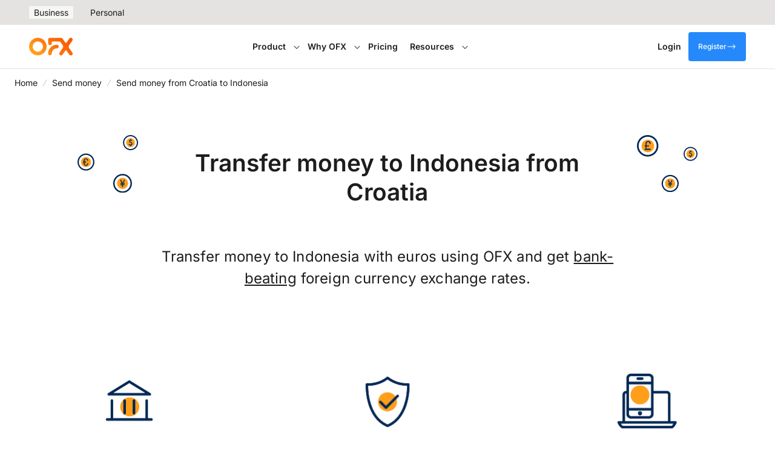

--- FILE ---
content_type: text/html; charset=UTF-8
request_url: https://www.ofx.com/en-ca/send-money/croatia-to-indonesia/
body_size: 96351
content:
<!doctype html>
<html lang="en-CA" class="no-js">

<head>
	<meta charset="UTF-8">
	<meta name="viewport" content="width=device-width, initial-scale=1, minimum-scale=1">
	<link rel="profile" href="http://gmpg.org/xfn/11">
	<script>
      if(typeof window.typebotWpUser === "undefined"){
      window.typebotWpUser = {
          "WP ID":"0",
          "WP Username":"",
          "WP Email":"",
          "WP First name":"",
          "WP Last name":""
        }
      }
      </script><meta name='robots' content='index, follow, max-image-preview:large, max-snippet:-1, max-video-preview:-1' />
		<style>img:is([sizes="auto" i], [sizes^="auto," i]) { contain-intrinsic-size: 3000px 1500px }</style>
		<link rel="preload" id="ofx-theme-global-preload" href="https://www.ofx.com/wp-content/themes/ofx-theme/assets/dist/styles-v2.7d2a898a.css?ver=2.0.4" as="style">
<link rel="preload" id="ofx-send-money-preload" href="https://www.ofx.com/wp-content/themes/ofx-theme/assets/dist/send-money.5c8c7453.css?ver=2.0.4" as="style">
<link rel="preload" id="ofx-core-front-end-preload" href="https://www.ofx.com/wp-content/mu-plugins/ofx-core/build/assets/src/css/front-end.css?ver=82219eed1d775fa81ffa" as="style">
<link rel="preload" id="wp-block-library-preload" href="/wp-includes/css/dist/block-library/style.min.css?ver=6.6.2" as="style">
<link rel="preload" href="https://www.ofx.com/afx_prid/2025.8.4.2/auth/als/p2025842.js?lcsid=949ACEC1-2BC5-4F7F-81BD-04717D4F6437" as="script">
<script>var afx_start = Date.now();</script>

	<!-- This site is optimized with the Yoast SEO plugin v23.9 - https://yoast.com/wordpress/plugins/seo/ -->
	<title>Transfer money to Indonesia from Croatia | OFX</title>
	<meta name="description" content="Transfer money to Indonesia from Croatia online using OFX. Get a bank-beating exchange rate, fast delivery and 24/7 phone support for all your money transfers." />
	<link rel="canonical" href="https://www.ofx.com/en-ca/send-money/croatia-to-indonesia/" />
	<meta property="og:locale" content="en-us" />
	<meta property="og:type" content="article" />
	<meta property="og:title" content="Transfer money to Indonesia from Croatia | OFX" />
	<meta property="og:description" content="Transfer money to Indonesia from Croatia online using OFX. Get a bank-beating exchange rate, fast delivery and 24/7 phone support for all your money transfers." />
	<meta property="og:url" content="https://www.ofx.com/en-ca/send-money/croatia-to-indonesia/" />
	<meta property="og:site_name" content="OFX (CA)" />
	<script type="application/ld+json" class="yoast-schema-graph">{"@context":"https://schema.org","@graph":[{"@type":"WebPage","@id":"https://www.ofx.com/en-ca/send-money/croatia-to-indonesia/","url":"https://www.ofx.com/en-ca/send-money/croatia-to-indonesia/","name":"Transfer money to Indonesia from Croatia | OFX","isPartOf":{"@id":"https://www.ofx.com/#website"},"datePublished":"2023-01-12T01:33:19+00:00","dateModified":"2023-01-12T01:33:19+00:00","breadcrumb":{"@id":"https://www.ofx.com/en-ca/send-money/croatia-to-indonesia/#breadcrumb"},"inLanguage":"en-CA","potentialAction":[{"@type":"ReadAction","target":["https://www.ofx.com/en-ca/send-money/croatia-to-indonesia/"]}],"description":"Transfer money to Indonesia from Croatia online using OFX. Get a bank-beating exchange rate, fast delivery and 24/7 phone support for all your money transfers."},{"@type":"BreadcrumbList","@id":"https://www.ofx.com/en-ca/send-money/croatia-to-indonesia/#breadcrumb","itemListElement":[{"@type":"ListItem","position":1,"name":"Home","item":"https://www.ofx.com/en-ca/"},{"@type":"ListItem","position":2,"name":"Send money","item":"https://www.ofx.com/en-ca/send-money/"},{"@type":"ListItem","position":3,"name":"Send money from Croatia to Indonesia"}]},{"@type":"WebSite","@id":"https://www.ofx.com/#website","url":"https://www.ofx.com/","name":"OFX (CA)","description":"Moving Money Globally","potentialAction":[{"@type":"SearchAction","target":{"@type":"EntryPoint","urlTemplate":"https://www.ofx.com/?s={search_term_string}"},"query-input":{"@type":"PropertyValueSpecification","valueRequired":true,"valueName":"search_term_string"}}],"inLanguage":"en-CA"}]}</script>
	<!-- / Yoast SEO plugin. -->


<link rel='dns-prefetch' href='//try.abtasty.com' />
<link rel='dns-prefetch' href='//widget.trustpilot.com' />
<link rel='dns-prefetch' href='//www.googletagmanager.com' />
			<script>
				window.dataLayer = window.dataLayer || [{ page: { platform: "WordPress" } }];
				dataLayer.push( { "gtm.start": new Date().getTime(), event: "gtm.js" } );
			</script>
		<link rel='stylesheet' id='ofx-theme-global-css' href='https://www.ofx.com/wp-content/themes/ofx-theme/assets/dist/styles-v2.7d2a898a.css?ver=2.0.4' media='all' />
<link rel='stylesheet' id='wp-block-library-css' href='https://www.ofx.com/wp-includes/css/dist/block-library/style.min.css?ver=6.6.2' media='all' />
<style id='wp-block-library-theme-inline-css'>
.wp-block-audio :where(figcaption){color:#555;font-size:13px;text-align:center}.is-dark-theme .wp-block-audio :where(figcaption){color:#ffffffa6}.wp-block-audio{margin:0 0 1em}.wp-block-code{border:1px solid #ccc;border-radius:4px;font-family:Menlo,Consolas,monaco,monospace;padding:.8em 1em}.wp-block-embed :where(figcaption){color:#555;font-size:13px;text-align:center}.is-dark-theme .wp-block-embed :where(figcaption){color:#ffffffa6}.wp-block-embed{margin:0 0 1em}.blocks-gallery-caption{color:#555;font-size:13px;text-align:center}.is-dark-theme .blocks-gallery-caption{color:#ffffffa6}:root :where(.wp-block-image figcaption){color:#555;font-size:13px;text-align:center}.is-dark-theme :root :where(.wp-block-image figcaption){color:#ffffffa6}.wp-block-image{margin:0 0 1em}.wp-block-pullquote{border-bottom:4px solid;border-top:4px solid;color:currentColor;margin-bottom:1.75em}.wp-block-pullquote cite,.wp-block-pullquote footer,.wp-block-pullquote__citation{color:currentColor;font-size:.8125em;font-style:normal;text-transform:uppercase}.wp-block-quote{border-left:.25em solid;margin:0 0 1.75em;padding-left:1em}.wp-block-quote cite,.wp-block-quote footer{color:currentColor;font-size:.8125em;font-style:normal;position:relative}.wp-block-quote.has-text-align-right{border-left:none;border-right:.25em solid;padding-left:0;padding-right:1em}.wp-block-quote.has-text-align-center{border:none;padding-left:0}.wp-block-quote.is-large,.wp-block-quote.is-style-large,.wp-block-quote.is-style-plain{border:none}.wp-block-search .wp-block-search__label{font-weight:700}.wp-block-search__button{border:1px solid #ccc;padding:.375em .625em}:where(.wp-block-group.has-background){padding:1.25em 2.375em}.wp-block-separator.has-css-opacity{opacity:.4}.wp-block-separator{border:none;border-bottom:2px solid;margin-left:auto;margin-right:auto}.wp-block-separator.has-alpha-channel-opacity{opacity:1}.wp-block-separator:not(.is-style-wide):not(.is-style-dots){width:100px}.wp-block-separator.has-background:not(.is-style-dots){border-bottom:none;height:1px}.wp-block-separator.has-background:not(.is-style-wide):not(.is-style-dots){height:2px}.wp-block-table{margin:0 0 1em}.wp-block-table td,.wp-block-table th{word-break:normal}.wp-block-table :where(figcaption){color:#555;font-size:13px;text-align:center}.is-dark-theme .wp-block-table :where(figcaption){color:#ffffffa6}.wp-block-video :where(figcaption){color:#555;font-size:13px;text-align:center}.is-dark-theme .wp-block-video :where(figcaption){color:#ffffffa6}.wp-block-video{margin:0 0 1em}:root :where(.wp-block-template-part.has-background){margin-bottom:0;margin-top:0;padding:1.25em 2.375em}
</style>
<link rel='stylesheet' id='calculator-common-components-css' href='https://www.ofx.com/wp-content/themes/ofx-theme/assets/dist/calculator-components.0f837ace.css?ver=2.0.4' media='all' />
<style id='market-rate-calculator-inline-css'>
.market-rate-calculator__input-wrapper{align-items:flex-end;display:flex;flex-direction:column;gap:.5rem;margin-top:1rem}@media (min-width:782px){.market-rate-calculator__input-wrapper{flex-direction:row;gap:2rem}}.market-rate-calculator__heading.market-rate-calculator__heading{font-size:var(--wp--custom--font-size--heading-m);margin:0}.market-rate-calculator__header-wrapper{align-items:center;display:flex;gap:10px;margin-bottom:1.25rem}.market-rate-calculator__header-wrapper button{align-self:center;margin-top:5px}@media (min-width:782px){.market-rate-calculator__header-wrapper button{align-items:baseline;margin-top:0}}.market-rate-calculator__content{--pad-inline:1rem;background-color:var(--wp--preset--color--fox-white);padding:var(--pad-inline) 0 0 0}@media (min-width:782px){.market-rate-calculator__content{--pad-inline:1.5rem;background-color:var(--wp--preset--color--fox-grey-95);box-shadow:var(--fox-elevation-extra-small);padding:2rem var(--pad-inline)}}.market-rate-calculator__heading-box{background-color:var(--wp--preset--color--fox-white);margin-bottom:1.5rem}@media (min-width:782px){.market-rate-calculator__heading-box{margin-bottom:2rem}}.market-rate-calculator__h3{font-size:var(--wp--custom--font-size--heading-xxs)}h3.market-rate-calculator__h3{margin-bottom:0}@media (min-width:782px){.market-rate-calculator__h3{font-size:var(--wp--custom--font-size--text-xl)}}.market-rate-calculator__rate-information-wrapper{display:flex;flex-direction:column;gap:var(--wp--custom--space--xx-small);margin-bottom:1.5rem;margin-top:2rem}@media (min-width:782px) and (max-width:1023px){.market-rate-calculator__rate-information-wrapper{justify-content:space-between}}@media (min-width:782px){.market-rate-calculator__rate-information-wrapper{flex-direction:row;gap:2.5rem}}@media (max-width:781px){.market-rate-calculator__rate-information-wrapper button{align-self:baseline;margin-top:3px}}.market-rate-calculator__interbank-rate-wrapper{align-items:center;display:flex;gap:10px}.market-rate-calculator__footer-wrapper{align-items:center;border-top:1px solid var(--wp--preset--color--fox-grey-80);display:flex;flex-direction:column;gap:var(--wp--custom--space--x-small);padding-block:2.125rem .625rem}@media (min-width:782px){.market-rate-calculator__footer-wrapper{flex-direction:row;gap:2rem;justify-content:space-between}}.market-rate-calculator__p{color:var(--wp--preset--color--fox-grey-20);font-size:14px;font-weight:600;letter-spacing:.005em;line-height:150%}p.market-rate-calculator__p{margin:0}.market-rate-calculator__button-wrapper{width:auto}@media (max-width:781px){.market-rate-calculator__button-wrapper{width:100%}}.market-rate-calculator__button-wrapper span{white-space:nowrap}.market-rate-calculator__section{--tooltip-color:#fff;--tooltip-bg-color:#201b37;color:var(--wp--preset--color--fox-black);margin:0 auto;padding:1rem}@media (min-width:782px){.market-rate-calculator__section{border-radius:var(--fox-corner-radius-s);box-shadow:var(--fox-elevation-extra-small);max-width:var(--wp--style--global--content-size,1128px);padding:2.75rem}}.market-rate-calculator__error{align-items:center;color:var(--fox-color-error-50);display:flex;font-size:var(--wp--custom--font-size--x-small);gap:var(--wp--custom--space--xx-small);margin-top:.5rem}.market-rate-calculator__error-svg{fill:currentcolor;height:var(--wp--custom--space--small);width:var(--wp--custom--space--small)}.market-rate-calculator__tooltip-content a{color:inherit}.market-rate-calculator__mobile-hr{border-bottom:1px solid var(--wp--preset--color--fox-grey-60);display:block;left:50%;margin-left:calc(var(--vw)*-50);margin-right:calc(var(--vw)*-50);position:relative;right:50%;width:calc(var(--vw)*100)}@media (min-width:782px){.market-rate-calculator__mobile-hr{display:none}}
</style>
<style id='customer-rate-calculator-inline-css'>
.ofx-currency-calculator-wrapper{min-height:690px}.ofx-hero .customer-rate-calculator__section{margin:0 auto}.customer-rate-calculator{--tooltip-color:var(--fox-color-white);--tooltip-bg-color:#201b37;padding:10px}@media (max-width:781px){.customer-rate-calculator{padding-inline:0}}.customer-rate-calculator__section{background:var(--wp--preset--color--fox-white);border-radius:var(--fox-corner-radius-s);box-shadow:2px 2px 4px #0028554d;color:var(--wp--preset--color--fox-grey-10);font-size:var(--wp--custom--font-size--medium);max-width:452px}.customer-rate-calculator__inner-section{display:flex;flex-direction:column;gap:1rem;padding:1.5rem}.customer-rate-calculator__fee-wrapper{background-color:var(--fox-color-grey-90);border-radius:6px;display:flex;flex-direction:column;gap:.5rem;padding:1rem}@media (max-width:781px){.customer-rate-calculator__fee-wrapper{gap:1rem}}.customer-rate-calculator__fee-wrapper p{color:var(--fox-color-grey-10);font-size:var(--fox-font-size-m);margin-block:0}.customer-rate-calculator__row{display:flex;gap:.5rem;justify-content:space-between}@media (max-width:781px){.customer-rate-calculator__row{flex-direction:column;gap:0}}.customer-rate-calculator__row p:nth-child(2){flex-grow:1;white-space:nowrap}@media (min-width:782px){.customer-rate-calculator__row p:nth-child(2){text-align:right}}.customer-rate-calculator__rate-section{border-left:2px solid var(--fox-color-grey-80);display:flex;flex-direction:column;gap:6px;margin-left:1rem;padding:1rem}@media (max-width:781px){.customer-rate-calculator__rate-section{gap:1rem}}.customer-rate-calculator__rate-section p,.customer-rate-calculator__rate-section strong{color:var(--fox-color-grey-10);font-size:var(--fox-font-size-s);margin-block:0}.customer-rate-calculator__rate-section strong{font-weight:var(--fox-font-weight-semibold)}.customer-rate-calculator__country-error{color:var(--fox-color-error-50);display:flex;font-size:var(--fox-font-size-xs);gap:6px;line-height:var(--fox-line-height-normal);margin-top:var(--wp--custom--space--x-small)}.customer-rate-calculator__currency-error,.customer-rate-calculator__info,.customer-rate-calculator__warning{border-radius:var(--fox-corner-radius-s);display:flex;font-size:var(--fox-font-size-m);gap:14px;line-height:var(--fox-line-height-normal);padding:1rem .75rem}.customer-rate-calculator__currency-error svg,.customer-rate-calculator__info svg,.customer-rate-calculator__warning svg{min-height:20px;min-width:20px}.customer-rate-calculator__currency-error{background-color:var(--fox-color-error-90);color:var(--fox-color-error-30)}.customer-rate-calculator__warning{background-color:var(--fox-color-warning-90);color:var(--fox-color-warning-30)}.customer-rate-calculator__info{background-color:var(--fox-color-information-90);color:var(--fox-color-information-30)}.customer-rate-calculator__error-svg,.customer-rate-calculator__info-svg,.customer-rate-calculator__warning-svg{fill:currentcolor;align-self:baseline;height:var(--wp--custom--space--medium);min-height:14px;min-width:14px;width:var(--wp--custom--space--medium)}.customer-rate-calculator__error-svg{fill:var(--fox-color-error-50)}.customer-rate-calculator__warning-svg{fill:var(--fox-color-warning-50)}.customer-rate-calculator__button-wrapper{margin-top:.5rem}.customer-rate-calculator__tooltip-content a{color:inherit}.customer-rate-calculator__tooltip-converted-to{align-items:center;display:flex;gap:7px}.customer-rate-calculator__text-sm{color:var(--fox-color-grey-20);font-size:var(--fox-font-size-2xs);letter-spacing:var(--fox-letter-spacing-relaxed);line-height:var(--fox-line-height-normal)}.customer-rate-calculator__text-sm *{color:inherit;font-size:inherit}.customer-rate-calculator__text-disclaimer-wrapper{display:flex;flex-direction:column;gap:var(--wp--custom--space--xx-small)}.customer-rate-calculator__text-disclaimer{color:var(--fox-color-grey-20);display:flex;font-size:var(--fox-font-size-2xs);gap:var(--wp--custom--space--xx-small);line-height:var(--fox-line-height-normal)}.customer-rate-calculator .ofx-calculator-select__country.ofx-calculator-select__country{width:100%}.customer-rate-calculator .ofx-calculator-select__country.ofx-calculator-select__country .ofx-calculator-select__value-container{background-color:var(--background-color);border-radius:var(--fox-corner-radius-s);width:100%}.customer-rate-calculator .ofx-calculator-select__country.ofx-calculator-select__country .ofx-calculator-select__dropdown-indicator svg{border-right:none}.customer-rate-calculator .ofx-calculator-select__country.ofx-calculator-select__country .ofx-calculator-select__control{background-color:var(--background-color)}.customer-rate-calculator .ofx-calculator-select__country.ofx-calculator-select__country .ofx-calculator-select__menu{width:100%}
</style>
<style id='gb-lottieplayer-style-inline-css'>
.wp-block-gb-lottieplayer{&:focus{outline:0}.lottie-element{&:focus{outline:0}}}

</style>
<style id='gb-lottiecover-style-inline-css'>
.wp-block-gb-lottiecover{align-items:center;background-position:50%;box-sizing:border-box;display:flex;justify-content:center;min-height:430px;padding:1em;position:relative;.lottie-element{border:none;bottom:0;box-shadow:none;height:100%!important;left:0;margin:0;max-height:none;max-width:none;outline:none;padding:0;position:absolute;right:0;top:0;width:100%}.wp-block-gb-lottiecover__inner-container{width:100%;z-index:1}}

</style>
<noscript><link rel='stylesheet' id='fallback-xwp-curated-content-style-css' href='https://www.ofx.com/wp-content/mu-plugins/curated-content/build/style-script.css?ver=0.1.0' media='all' />
</noscript><link rel='stylesheet' id='xwp-curated-content-style-css' href='https://www.ofx.com/wp-content/mu-plugins/curated-content/build/style-script.css?ver=0.1.0' media='print' onload='this.media="all"; this.onload=null;' />
<style id='global-styles-inline-css'>
:root{--wp--preset--aspect-ratio--square: 1;--wp--preset--aspect-ratio--4-3: 4/3;--wp--preset--aspect-ratio--3-4: 3/4;--wp--preset--aspect-ratio--3-2: 3/2;--wp--preset--aspect-ratio--2-3: 2/3;--wp--preset--aspect-ratio--16-9: 16/9;--wp--preset--aspect-ratio--9-16: 9/16;--wp--preset--color--black: #000000;--wp--preset--color--cyan-bluish-gray: #abb8c3;--wp--preset--color--white: #ffffff;--wp--preset--color--pale-pink: #f78da7;--wp--preset--color--vivid-red: #cf2e2e;--wp--preset--color--luminous-vivid-orange: #ff6900;--wp--preset--color--luminous-vivid-amber: #fcb900;--wp--preset--color--light-green-cyan: #7bdcb5;--wp--preset--color--vivid-green-cyan: #00d084;--wp--preset--color--pale-cyan-blue: #8ed1fc;--wp--preset--color--vivid-cyan-blue: #0693e3;--wp--preset--color--vivid-purple: #9b51e0;--wp--preset--color--fox-orange-50: var(--fox-color-orange-50);--wp--preset--color--fox-orange-90: var(--fox-color-orange-90);--wp--preset--color--fox-orange-70: var(--fox-color-orange-70);--wp--preset--color--fox-orange-40: var(--fox-color-orange-40);--wp--preset--color--fox-orange-30: var(--fox-color-orange-30);--wp--preset--color--fox-orange-10: var(--fox-color-orange-10);--wp--preset--color--fox-navy-10: var(--fox-color-navy-10);--wp--preset--color--fox-navy-60: var(--fox-color-navy-60);--wp--preset--color--fox-navy-90: var(--fox-color-navy-90);--wp--preset--color--fox-navy-70: var(--fox-color-navy-70);--wp--preset--color--fox-navy-50: var(--fox-color-navy-50);--wp--preset--color--fox-navy-40: var(--fox-color-navy-40);--wp--preset--color--fox-navy-30: var(--fox-color-navy-30);--wp--preset--color--fox-red-50: var(--fox-color-pinky-red-50);--wp--preset--color--fox-red-90: var(--fox-color-pinky-red-90);--wp--preset--color--fox-red-70: var(--fox-color-pinky-red-70);--wp--preset--color--fox-red-40: var(--fox-color-pinky-red-40);--wp--preset--color--fox-red-30: var(--fox-color-pinky-red-30);--wp--preset--color--fox-red-10: var(--fox-color-pinky-red-10);--wp--preset--color--fox-blue-50: var(--fox-color-blue-50);--wp--preset--color--fox-blue-90: var(--fox-color-blue-90);--wp--preset--color--fox-blue-70: var(--fox-color-blue-70);--wp--preset--color--fox-blue-40: var(--fox-color-blue-40);--wp--preset--color--fox-blue-30: var(--fox-color-blue-30);--wp--preset--color--fox-blue-10: var(--fox-color-blue-10);--wp--preset--color--fox-purple-30: var(--fox-color-purple-30);--wp--preset--color--fox-purple-90: var(--fox-color-purple-90);--wp--preset--color--fox-purple-70: var(--fox-color-purple-70);--wp--preset--color--fox-purple-50: var(--fox-color-purple-50);--wp--preset--color--fox-purple-40: var(--fox-color-purple-40);--wp--preset--color--fox-purple-10: var(--fox-color-purple-10);--wp--preset--color--fox-yellow-50: var(--fox-color-yellow-50);--wp--preset--color--fox-yellow-90: var(--fox-color-yellow-90);--wp--preset--color--fox-yellow-70: var(--fox-color-yellow-70);--wp--preset--color--fox-yellow-40: var(--fox-color-yellow-40);--wp--preset--color--fox-yellow-30: var(--fox-color-yellow-30);--wp--preset--color--fox-yellow-10: var(--fox-color-yellow-10);--wp--preset--color--fox-black: var(--fox-color-black);--wp--preset--color--fox-grey-10: var(--fox-color-grey-10);--wp--preset--color--fox-grey-20: var(--fox-color-grey-20);--wp--preset--color--fox-grey-30: var(--fox-color-grey-30);--wp--preset--color--fox-grey-50: var(--fox-color-grey-50);--wp--preset--color--fox-grey-60: var(--fox-color-grey-60);--wp--preset--color--fox-grey-80: var(--fox-color-grey-80);--wp--preset--color--fox-grey-90: var(--fox-color-grey-90);--wp--preset--color--fox-grey-95: var(--fox-color-grey-95);--wp--preset--color--fox-white: var(--fox-color-white);--wp--preset--color--text-primary: var(--color--text-primary);--wp--preset--color--text-strong: var(--color--text-strong);--wp--preset--color--text-muted: var(--color--text-muted);--wp--preset--color--text-subtle: var(--color--text-subtle);--wp--preset--color--text-inverse: var(--color--text-inv);--wp--preset--color--text-inverse-strong: var(--color--text-inv-strong);--wp--preset--color--text-header-strong: var(--color--text-header-strong);--wp--preset--color--text-blue: var(--color--text-blue);--wp--preset--color--text-blue-hover: var(--color--text-blue-hover);--wp--preset--color--text-blue-pressed: var(--color--text-blue-pressed);--wp--preset--color--text-disabled: var(--color--text-disabled);--wp--preset--color--text-orange: var(--color--text-orange);--wp--preset--color--text-orange-hover: var(--color--text-orange-hover);--wp--preset--color--text-orange-pressed: var(--color--text-orange-pressed);--wp--preset--color--background-base: var(--color--background-base);--wp--preset--color--background-strong: var(--color--background-strong);--wp--preset--color--background-subtle: var(--color--background-subtle);--wp--preset--color--background-white: var(--color--background-white);--wp--preset--color--background-inverse-base: var(--color--background-inv-base);--wp--preset--color--background-inverse-strong: var(--color--background-inv-strong);--wp--preset--color--background-inverse-subtle: var(--color--background-inv-subtle);--wp--preset--color--outline-base: var(--color--outline-base);--wp--preset--color--outline-strong: var(--color--outline-strong);--wp--preset--color--outline-subtle: var(--color--outline-subtle);--wp--preset--color--surface-primary: var(--color--surface-primary);--wp--preset--color--surface-primary-hover: var(--color--surface-primary-hover);--wp--preset--color--surface-primary-pressed: var(--color--surface-primary-pressed);--wp--preset--color--surface-primary-disabled: var(--color--surface-primary-disabled);--wp--preset--color--surface-primary-text: var(--color--surface-primary-text);--wp--preset--color--surface-primary-text-disabled: var(--color--surface-primary-text-disabled);--wp--preset--color--surface-secondary: var(--color--surface-secondary);--wp--preset--color--surface-secondary-hover: var(--color--surface-secondary-hover);--wp--preset--color--surface-secondary-pressed: var(--color--surface-secondary-pressed);--wp--preset--color--surface-secondary-disabled: var(--color--surface-secondary-disabled);--wp--preset--color--surface-secondary-text: var(--color--surface-secondary-text);--wp--preset--color--surface-secondary-text-disabled: var(--color--surface-secondary-text-disabled);--wp--preset--color--surface-tertiary: var(--color--surface-tertiary);--wp--preset--color--surface-tertiary-hover: var(--color--surface-tertiary-hover);--wp--preset--color--surface-tertiary-pressed: var(--color--surface-tertiary-pressed);--wp--preset--color--surface-tertiary-disabled: var(--color--surface-tertiary-disabled);--wp--preset--color--surface-tertiary-text: var(--color--surface-tertiary-text);--wp--preset--color--surface-tertiary-text-disabled: var(--color--surface-tertiary-text-disabled);--wp--preset--color--surface-tertiary-dark: var(--color--surface-tertiary-dark);--wp--preset--color--surface-tertiary-dark-hover: var(--color--surface-tertiary-dark-hover);--wp--preset--color--surface-tertiary-dark-pressed: var(--color--surface-tertiary-dark-pressed);--wp--preset--color--surface-tertiary-dark-disabled: var(--color--surface-tertiary-dark-disabled);--wp--preset--color--surface-tertiary-dark-text: var(--color--surface-tertiary-dark-text);--wp--preset--color--surface-secondary-dark-text-disabled: var(--color--surface-tertiary-dark-text-disabled);--wp--preset--color--surface-tertiary-light: var(--color--surface-tertiary-light);--wp--preset--color--surface-tertiary-light-hover: var(--color--surface-tertiary-light-hover);--wp--preset--color--surface-tertiary-light-pressed: var(--color--surface-tertiary-light-pressed);--wp--preset--color--surface-tertiary-light-disabled: var(--color--surface-tertiary-light-disabled);--wp--preset--color--surface-tertiary-light-text: var(--color--surface-tertiary-light-text);--wp--preset--color--surface-secondary-light-text-disabled: var(--color--surface-tertiary-light-text-disabled);--wp--preset--gradient--vivid-cyan-blue-to-vivid-purple: linear-gradient(135deg,rgba(6,147,227,1) 0%,rgb(155,81,224) 100%);--wp--preset--gradient--light-green-cyan-to-vivid-green-cyan: linear-gradient(135deg,rgb(122,220,180) 0%,rgb(0,208,130) 100%);--wp--preset--gradient--luminous-vivid-amber-to-luminous-vivid-orange: linear-gradient(135deg,rgba(252,185,0,1) 0%,rgba(255,105,0,1) 100%);--wp--preset--gradient--luminous-vivid-orange-to-vivid-red: linear-gradient(135deg,rgba(255,105,0,1) 0%,rgb(207,46,46) 100%);--wp--preset--gradient--very-light-gray-to-cyan-bluish-gray: linear-gradient(135deg,rgb(238,238,238) 0%,rgb(169,184,195) 100%);--wp--preset--gradient--cool-to-warm-spectrum: linear-gradient(135deg,rgb(74,234,220) 0%,rgb(151,120,209) 20%,rgb(207,42,186) 40%,rgb(238,44,130) 60%,rgb(251,105,98) 80%,rgb(254,248,76) 100%);--wp--preset--gradient--blush-light-purple: linear-gradient(135deg,rgb(255,206,236) 0%,rgb(152,150,240) 100%);--wp--preset--gradient--blush-bordeaux: linear-gradient(135deg,rgb(254,205,165) 0%,rgb(254,45,45) 50%,rgb(107,0,62) 100%);--wp--preset--gradient--luminous-dusk: linear-gradient(135deg,rgb(255,203,112) 0%,rgb(199,81,192) 50%,rgb(65,88,208) 100%);--wp--preset--gradient--pale-ocean: linear-gradient(135deg,rgb(255,245,203) 0%,rgb(182,227,212) 50%,rgb(51,167,181) 100%);--wp--preset--gradient--electric-grass: linear-gradient(135deg,rgb(202,248,128) 0%,rgb(113,206,126) 100%);--wp--preset--gradient--midnight: linear-gradient(135deg,rgb(2,3,129) 0%,rgb(40,116,252) 100%);--wp--preset--gradient--fox-blue: var(--fox-gradient-blue);--wp--preset--gradient--fox-orange: var(--fox-gradient-orange);--wp--preset--gradient--fox-purple: var(--fox-gradient-purple);--wp--preset--gradient--fox-yellow: var(--fox-gradient-yellow);--wp--preset--font-size--small: var(--wp--custom--font-size--small);--wp--preset--font-size--medium: var(--wp--custom--font-size--medium);--wp--preset--font-size--large: var(--wp--custom--font-size--large);--wp--preset--font-size--x-large: var(--wp--custom--font-size--x-large);--wp--preset--font-size--overline: var(--wp--custom--font-size--overline);--wp--preset--font-size--paragraph-m: var(--wp--custom--font-size--paragraph-m);--wp--preset--font-size--paragraph-l: var(--wp--custom--font-size--paragraph-l);--wp--preset--font-size--text-xs: var(--font-size--text-xs);--wp--preset--font-size--text-s: var(--font-size--text-s);--wp--preset--font-size--text-m: var(--wp--custom--font-size--text-m);--wp--preset--font-size--text-l: var(--wp--custom--font-size--text-l);--wp--preset--font-size--text-xl: var(--font-size--text-xl);--wp--preset--font-size--heading-xxs: var(--wp--custom--font-size--heading-xxs);--wp--preset--font-size--heading-xs: var(--wp--custom--font-size--heading-xs);--wp--preset--font-size--heading-s: var(--wp--custom--font-size--heading-s);--wp--preset--font-size--heading-m: var(--wp--custom--font-size--heading-m);--wp--preset--font-size--heading-l: var(--wp--custom--font-size--heading-l);--wp--preset--font-size--heading-xl: var(--wp--custom--font-size--heading-xl);--wp--preset--font-size--heading-xxl: var(--wp--custom--font-size--heading-xxl);--wp--preset--font-size--heading-xxxl: var(--wp--custom--font-size--heading-xxxl);--wp--preset--font-size--xx-small: var(--wp--custom--font-size--xx-small);--wp--preset--font-size--x-small: var(--wp--custom--font-size--x-small);--wp--preset--font-size--xx-large: var(--wp--custom--font-size--xx-large);--wp--preset--font-size--xxx-large: var(--wp--custom--font-size--xxx-large);--wp--preset--font-size--huge: var(--wp--custom--font-size--huge);--wp--preset--font-size--hefty: var(--wp--custom--font-size--hefty);--wp--preset--font-size--grand: var(--wp--custom--font-size--grand);--wp--preset--font-size--giant: var(--wp--custom--font-size--giant);--wp--preset--font-size--gigantic: var(--wp--custom--font-size--gigantic);--wp--preset--font-size--text-2-xs: var(--font-size--text-2xs);--wp--preset--font-size--text-base: var(--font-size--text-base);--wp--preset--font-size--text-md: var(--font-size--text-md);--wp--preset--font-size--text-lg: var(--font-size--text-lg);--wp--preset--font-size--text-2-xl: var(--font-size--text-2xl);--wp--preset--font-size--text-3-xl: var(--font-size--text-3xl);--wp--preset--font-size--text-4-xl: var(--font-size--text-4xl);--wp--preset--font-size--text-5-xl: var(--font-size--text-5xl);--wp--preset--font-family--system-font: -apple-system,BlinkMacSystemFont,"Segoe UI",Roboto,Oxygen-Sans,Ubuntu,Cantarell,"Helvetica Neue",sans-serif;--wp--preset--font-family--mono: ui-monospace,SFMono-Regular,SF Mono,Menlo,Consolas,Liberation Mono,monospace;--wp--preset--font-family--nunito: "Nunito", "fallback for Nunito", var(--wp--preset--font-family--system-font);--wp--preset--font-family--sans: var(--font-family--sans);--wp--preset--spacing--20: 0.44rem;--wp--preset--spacing--30: 0.67rem;--wp--preset--spacing--40: 1rem;--wp--preset--spacing--50: 1.5rem;--wp--preset--spacing--60: 2.25rem;--wp--preset--spacing--70: 3.38rem;--wp--preset--spacing--80: 5.06rem;--wp--preset--shadow--natural: 6px 6px 9px rgba(0, 0, 0, 0.2);--wp--preset--shadow--deep: 12px 12px 50px rgba(0, 0, 0, 0.4);--wp--preset--shadow--sharp: 6px 6px 0px rgba(0, 0, 0, 0.2);--wp--preset--shadow--outlined: 6px 6px 0px -3px rgba(255, 255, 255, 1), 6px 6px rgba(0, 0, 0, 1);--wp--preset--shadow--crisp: 6px 6px 0px rgba(0, 0, 0, 1);--wp--custom--color--day-primary: var(--fox--color--day-primary);--wp--custom--color--day-secondary: var(--fox--color--day-secondary);--wp--custom--color--day-tertiary: var(--fox--color--day-tertiary);--wp--custom--color--night-primary: var(--fox--color--night-primary);--wp--custom--color--night-secondary: var(--fox--color--night-secondary);--wp--custom--color--night-tertiary: var(--fox--color--night-tertiary);--wp--custom--color--neutral-00: var(--fox--color--neutral-00);--wp--custom--color--neutral-10: var(--fox--color--neutral-10);--wp--custom--color--neutral-20: var(--fox--color--neutral-20);--wp--custom--color--neutral-30: var(--fox--color--neutral-30);--wp--custom--color--neutral-50: var(--fox--color--neutral-50);--wp--custom--color--neutral-60: var(--fox--color--neutral-60);--wp--custom--color--neutral-80: var(--fox--color--neutral-80);--wp--custom--color--neutral-90: var(--fox--color--neutral-90);--wp--custom--color--neutral-95: var(--fox--color--neutral-95);--wp--custom--color--neutral-100: var(--fox--color--neutral-100);--wp--custom--elevation--extra-small: var(--fox-elevation-extra-small);--wp--custom--elevation--overlay: var(--fox-elevation-overlay);--wp--custom--elevation--pop-out: var(--fox-elevation-pop-out);--wp--custom--elevation--raised: var(--fox-elevation-raised);--wp--custom--elevation--shallow: var(--fox-elevation-shallow);--wp--custom--font-size--overline: clamp(10px, calc( 10px + 2 * ((100vw - 375px) / 1065) ), 12px);--wp--custom--font-size--paragraph-m: clamp(16px, calc( 16px + 2 * ((100vw - 375px) / 1065) ), 18px);--wp--custom--font-size--paragraph-l: clamp(18px, calc( 18px + 2 * ((100vw - 375px) / 1065) ), 20px);--wp--custom--font-size--text-xs: clamp(10px, calc( 10px + 2 * ((100vw - 375px) / 1065) ), 12px);--wp--custom--font-size--text-s: clamp(10px, calc( 10px + 4 * ((100vw - 375px) / 1065) ), 14px);--wp--custom--font-size--text-m: clamp(14px, calc( 14px + 2 * ((100vw - 375px) / 1065) ), 16px);--wp--custom--font-size--text-l: clamp(16px, calc( 16px + 2 * ((100vw - 375px) / 1065) ), 18px);--wp--custom--font-size--text-xl: clamp(18px, calc( 18px + 2 * ((100vw - 375px) / 1065) ), 20px);--wp--custom--font-size--heading-xxs: clamp(14px, calc( 14px + 2 * ((100vw - 375px) / 1065) ), 16px);--wp--custom--font-size--heading-xs: clamp(16px, calc( 16px + 2 * ((100vw - 375px) / 1065) ), 18px);--wp--custom--font-size--heading-s: clamp(18px, calc( 18px + 2 * ((100vw - 375px) / 1065) ), 20px);--wp--custom--font-size--heading-m: clamp(20px, calc( 20px + 4 * ((100vw - 375px) / 1065) ), 24px);--wp--custom--font-size--heading-l: clamp(24px, calc( 24px + 8 * ((100vw - 375px) / 1065) ), 32px);--wp--custom--font-size--heading-xl: clamp(32px, calc( 32px + 8 * ((100vw - 375px) / 1065) ), 40px);--wp--custom--font-size--heading-xxl: clamp(36px, calc( 36px + 12 * ((100vw - 375px) / 1065) ), 48px);--wp--custom--font-size--heading-xxxl: clamp(48px, calc( 48px + 16 * ((100vw - 375px) / 1065) ), 64px);--wp--custom--font-size--xx-small: var(--fox-font-size-2xs);--wp--custom--font-size--x-small: var(--fox-font-size-xs);--wp--custom--font-size--small: var(--fox-font-size-s);--wp--custom--font-size--medium: var(--fox-font-size-m);--wp--custom--font-size--large: var(--fox-font-size-l);--wp--custom--font-size--x-large: var(--fox-font-size-xl);--wp--custom--font-size--xx-large: var(--fox-font-size-2xl);--wp--custom--font-size--xxx-large: var(--fox-font-size-3xl);--wp--custom--font-size--huge: var(--fox-font-size-4xl);--wp--custom--font-size--hefty: var(--fox-font-size-5xl);--wp--custom--font-size--grand: var(--fox-font-size-6xl);--wp--custom--font-size--giant: var(--fox-font-size-7xl);--wp--custom--font-size--gigantic: var(--fox-font-size-8xl);--wp--custom--font-weight--light: var(--fox-font-weight-light);--wp--custom--font-weight--regular: var(--fox-font-weight-regular);--wp--custom--font-weight--semi-bold: var(--fox-font-weight-semibold);--wp--custom--font-weight--bold: var(--fox-font-weight-bold);--wp--custom--line-height--none: var(--fox-line-height-none);--wp--custom--line-height--compact: var(--fox-line-height-compact);--wp--custom--line-height--normal: var(--fox-line-height-normal);--wp--custom--line-height--relaxed: var(--fox-line-height-relaxed);--wp--custom--letter-spacing--relaxed: var(--fox-letter-spacing-relaxed);--wp--custom--letter-spacing--compact: var(--fox-letter-spacing-compact);--wp--custom--letter-spacing--normal: var(--fox-letter-spacing-normal);--wp--custom--letter-spacing--tight: var(--fox-letter-spacing-tight);--wp--custom--letter-spacing--dense: var(--fox-letter-spacing-dense);--wp--custom--letter-spacing--loose: var(--fox-letter-spacing-loose);--wp--custom--opacity--0: var(--fox-opacity-0);--wp--custom--opacity--30: var(--fox-opacity-30);--wp--custom--opacity--50: var(--fox-opacity-50);--wp--custom--opacity--70: var(--fox-opacity-70);--wp--custom--opacity--100: var(--fox-opacity-100);--wp--custom--space--xx-small: var(--fox-space-2xs);--wp--custom--space--x-small: var(--fox-space-xs);--wp--custom--space--small: var(--fox-space-s);--wp--custom--space--medium: var(--fox-space-m);--wp--custom--space--large: var(--fox-space-l);--wp--custom--space--x-large: var(--fox-space-xl);--wp--custom--space--xx-large: var(--fox-space-2xl);--wp--custom--space--xxx-large: var(--fox-space-3xl);--wp--custom--space--huge: var(--fox-space-4xl);--wp--custom--space--hefty: var(--fox-space-5xl);--wp--custom--space--grand: var(--fox-space-6xl);--wp--custom--space--giant: var(--fox-space-7xl);--wp--custom--space--gigantic: var(--fox-space-8xl);--wp--custom--space--enormous: var(--fox-space-9xl);--wp--custom--space--massive: var(--fox-space-10xl);}.wp-block-code{--wp--preset--font-family--mono: var(--wp--preset--font--family--mono);}.wp-block-preformatted{--wp--preset--font-family--mono: var(--wp--preset--font--family--mono);}:root { --wp--style--global--content-size: var(--layout--content-size);--wp--style--global--wide-size: var(--layout--content-size); }:where(body) { margin: 0; }.wp-site-blocks { padding-top: var(--wp--style--root--padding-top); padding-bottom: var(--wp--style--root--padding-bottom); }.has-global-padding { padding-right: var(--wp--style--root--padding-right); padding-left: var(--wp--style--root--padding-left); }.has-global-padding > .alignfull { margin-right: calc(var(--wp--style--root--padding-right) * -1); margin-left: calc(var(--wp--style--root--padding-left) * -1); }.has-global-padding :where(:not(.alignfull.is-layout-flow) > .has-global-padding:not(.wp-block-block, .alignfull)) { padding-right: 0; padding-left: 0; }.has-global-padding :where(:not(.alignfull.is-layout-flow) > .has-global-padding:not(.wp-block-block, .alignfull)) > .alignfull { margin-left: 0; margin-right: 0; }.wp-site-blocks > .alignleft { float: left; margin-right: 2em; }.wp-site-blocks > .alignright { float: right; margin-left: 2em; }.wp-site-blocks > .aligncenter { justify-content: center; margin-left: auto; margin-right: auto; }:where(.wp-site-blocks) > * { margin-block-start: 1rem; margin-block-end: 0; }:where(.wp-site-blocks) > :first-child { margin-block-start: 0; }:where(.wp-site-blocks) > :last-child { margin-block-end: 0; }:root { --wp--style--block-gap: 1rem; }:root :where(.is-layout-flow) > :first-child{margin-block-start: 0;}:root :where(.is-layout-flow) > :last-child{margin-block-end: 0;}:root :where(.is-layout-flow) > *{margin-block-start: 1rem;margin-block-end: 0;}:root :where(.is-layout-constrained) > :first-child{margin-block-start: 0;}:root :where(.is-layout-constrained) > :last-child{margin-block-end: 0;}:root :where(.is-layout-constrained) > *{margin-block-start: 1rem;margin-block-end: 0;}:root :where(.is-layout-flex){gap: 1rem;}:root :where(.is-layout-grid){gap: 1rem;}.is-layout-flow > .alignleft{float: left;margin-inline-start: 0;margin-inline-end: 2em;}.is-layout-flow > .alignright{float: right;margin-inline-start: 2em;margin-inline-end: 0;}.is-layout-flow > .aligncenter{margin-left: auto !important;margin-right: auto !important;}.is-layout-constrained > .alignleft{float: left;margin-inline-start: 0;margin-inline-end: 2em;}.is-layout-constrained > .alignright{float: right;margin-inline-start: 2em;margin-inline-end: 0;}.is-layout-constrained > .aligncenter{margin-left: auto !important;margin-right: auto !important;}.is-layout-constrained > :where(:not(.alignleft):not(.alignright):not(.alignfull)){max-width: var(--wp--style--global--content-size);margin-left: auto !important;margin-right: auto !important;}.is-layout-constrained > .alignwide{max-width: var(--wp--style--global--wide-size);}body .is-layout-flex{display: flex;}.is-layout-flex{flex-wrap: wrap;align-items: center;}.is-layout-flex > :is(*, div){margin: 0;}body .is-layout-grid{display: grid;}.is-layout-grid > :is(*, div){margin: 0;}body{background-color: var(--wp--preset--color--fox-white);color: var(--wp--preset--color--fox-black);font-family: var(--font-family--body);font-size: var(--wp--custom--font-size--medium);line-height: var(--wp--custom--line-height--normal);margin-top: 0;margin-right: 0;margin-bottom: 0;margin-left: 0;--wp--style--root--padding-top: 0;--wp--style--root--padding-right: 0;--wp--style--root--padding-bottom: 0;--wp--style--root--padding-left: 0;}a:where(:not(.wp-element-button)){text-decoration: underline;}h1{font-size: var(--wp--custom--font-size--heading-xl);font-weight: var(--wp--custom--font-weight--bold);letter-spacing: var(--wp--custom--letter-spacing--normal);line-height: var(--wp--custom--line-height--compact);}h2{font-size: var(--wp--custom--font-size--heading-l);font-weight: var(--wp--custom--font-weight--bold);letter-spacing: var(--wp--custom--letter-spacing--normal);line-height: var(--wp--custom--line-height--compact);}h3{font-size: var(--wp--custom--font-size--heading-m);font-weight: var(--wp--custom--font-weight--bold);letter-spacing: var(--wp--custom--letter-spacing--normal);line-height: var(--wp--custom--line-height--normal);}h4{font-size: var(--wp--custom--font-size--heading-s);font-weight: var(--wp--custom--font-weight--bold);letter-spacing: var(--wp--custom--letter-spacing--compact);line-height: var(--wp--custom--line-height--normal);}h5{font-size: var(--wp--custom--font-size--heading-xs);font-weight: var(--wp--custom--font-weight--bold);letter-spacing: var(--wp--custom--letter-spacing--compact);line-height: var(--wp--custom--line-height--normal);}h6{font-size: var(--wp--custom--font-size--heading-xxs);font-weight: var(--wp--custom--font-weight--bold);letter-spacing: var(--wp--custom--letter-spacing--compact);line-height: var(--wp--custom--line-height--normal);}:root :where(.wp-element-button, .wp-block-button__link){background-color: #32373c;border-width: 0;color: #fff;font-family: inherit;font-size: inherit;line-height: inherit;padding: calc(0.667em + 2px) calc(1.333em + 2px);text-decoration: none;}.has-black-color{color: var(--wp--preset--color--black) !important;}.has-cyan-bluish-gray-color{color: var(--wp--preset--color--cyan-bluish-gray) !important;}.has-white-color{color: var(--wp--preset--color--white) !important;}.has-pale-pink-color{color: var(--wp--preset--color--pale-pink) !important;}.has-vivid-red-color{color: var(--wp--preset--color--vivid-red) !important;}.has-luminous-vivid-orange-color{color: var(--wp--preset--color--luminous-vivid-orange) !important;}.has-luminous-vivid-amber-color{color: var(--wp--preset--color--luminous-vivid-amber) !important;}.has-light-green-cyan-color{color: var(--wp--preset--color--light-green-cyan) !important;}.has-vivid-green-cyan-color{color: var(--wp--preset--color--vivid-green-cyan) !important;}.has-pale-cyan-blue-color{color: var(--wp--preset--color--pale-cyan-blue) !important;}.has-vivid-cyan-blue-color{color: var(--wp--preset--color--vivid-cyan-blue) !important;}.has-vivid-purple-color{color: var(--wp--preset--color--vivid-purple) !important;}.has-fox-orange-50-color{color: var(--wp--preset--color--fox-orange-50) !important;}.has-fox-orange-90-color{color: var(--wp--preset--color--fox-orange-90) !important;}.has-fox-orange-70-color{color: var(--wp--preset--color--fox-orange-70) !important;}.has-fox-orange-40-color{color: var(--wp--preset--color--fox-orange-40) !important;}.has-fox-orange-30-color{color: var(--wp--preset--color--fox-orange-30) !important;}.has-fox-orange-10-color{color: var(--wp--preset--color--fox-orange-10) !important;}.has-fox-navy-10-color{color: var(--wp--preset--color--fox-navy-10) !important;}.has-fox-navy-60-color{color: var(--wp--preset--color--fox-navy-60) !important;}.has-fox-navy-90-color{color: var(--wp--preset--color--fox-navy-90) !important;}.has-fox-navy-70-color{color: var(--wp--preset--color--fox-navy-70) !important;}.has-fox-navy-50-color{color: var(--wp--preset--color--fox-navy-50) !important;}.has-fox-navy-40-color{color: var(--wp--preset--color--fox-navy-40) !important;}.has-fox-navy-30-color{color: var(--wp--preset--color--fox-navy-30) !important;}.has-fox-red-50-color{color: var(--wp--preset--color--fox-red-50) !important;}.has-fox-red-90-color{color: var(--wp--preset--color--fox-red-90) !important;}.has-fox-red-70-color{color: var(--wp--preset--color--fox-red-70) !important;}.has-fox-red-40-color{color: var(--wp--preset--color--fox-red-40) !important;}.has-fox-red-30-color{color: var(--wp--preset--color--fox-red-30) !important;}.has-fox-red-10-color{color: var(--wp--preset--color--fox-red-10) !important;}.has-fox-blue-50-color{color: var(--wp--preset--color--fox-blue-50) !important;}.has-fox-blue-90-color{color: var(--wp--preset--color--fox-blue-90) !important;}.has-fox-blue-70-color{color: var(--wp--preset--color--fox-blue-70) !important;}.has-fox-blue-40-color{color: var(--wp--preset--color--fox-blue-40) !important;}.has-fox-blue-30-color{color: var(--wp--preset--color--fox-blue-30) !important;}.has-fox-blue-10-color{color: var(--wp--preset--color--fox-blue-10) !important;}.has-fox-purple-30-color{color: var(--wp--preset--color--fox-purple-30) !important;}.has-fox-purple-90-color{color: var(--wp--preset--color--fox-purple-90) !important;}.has-fox-purple-70-color{color: var(--wp--preset--color--fox-purple-70) !important;}.has-fox-purple-50-color{color: var(--wp--preset--color--fox-purple-50) !important;}.has-fox-purple-40-color{color: var(--wp--preset--color--fox-purple-40) !important;}.has-fox-purple-10-color{color: var(--wp--preset--color--fox-purple-10) !important;}.has-fox-yellow-50-color{color: var(--wp--preset--color--fox-yellow-50) !important;}.has-fox-yellow-90-color{color: var(--wp--preset--color--fox-yellow-90) !important;}.has-fox-yellow-70-color{color: var(--wp--preset--color--fox-yellow-70) !important;}.has-fox-yellow-40-color{color: var(--wp--preset--color--fox-yellow-40) !important;}.has-fox-yellow-30-color{color: var(--wp--preset--color--fox-yellow-30) !important;}.has-fox-yellow-10-color{color: var(--wp--preset--color--fox-yellow-10) !important;}.has-fox-black-color{color: var(--wp--preset--color--fox-black) !important;}.has-fox-grey-10-color{color: var(--wp--preset--color--fox-grey-10) !important;}.has-fox-grey-20-color{color: var(--wp--preset--color--fox-grey-20) !important;}.has-fox-grey-30-color{color: var(--wp--preset--color--fox-grey-30) !important;}.has-fox-grey-50-color{color: var(--wp--preset--color--fox-grey-50) !important;}.has-fox-grey-60-color{color: var(--wp--preset--color--fox-grey-60) !important;}.has-fox-grey-80-color{color: var(--wp--preset--color--fox-grey-80) !important;}.has-fox-grey-90-color{color: var(--wp--preset--color--fox-grey-90) !important;}.has-fox-grey-95-color{color: var(--wp--preset--color--fox-grey-95) !important;}.has-fox-white-color{color: var(--wp--preset--color--fox-white) !important;}.has-text-primary-color{color: var(--wp--preset--color--text-primary) !important;}.has-text-strong-color{color: var(--wp--preset--color--text-strong) !important;}.has-text-muted-color{color: var(--wp--preset--color--text-muted) !important;}.has-text-subtle-color{color: var(--wp--preset--color--text-subtle) !important;}.has-text-inverse-color{color: var(--wp--preset--color--text-inverse) !important;}.has-text-inverse-strong-color{color: var(--wp--preset--color--text-inverse-strong) !important;}.has-text-header-strong-color{color: var(--wp--preset--color--text-header-strong) !important;}.has-text-blue-color{color: var(--wp--preset--color--text-blue) !important;}.has-text-blue-hover-color{color: var(--wp--preset--color--text-blue-hover) !important;}.has-text-blue-pressed-color{color: var(--wp--preset--color--text-blue-pressed) !important;}.has-text-disabled-color{color: var(--wp--preset--color--text-disabled) !important;}.has-text-orange-color{color: var(--wp--preset--color--text-orange) !important;}.has-text-orange-hover-color{color: var(--wp--preset--color--text-orange-hover) !important;}.has-text-orange-pressed-color{color: var(--wp--preset--color--text-orange-pressed) !important;}.has-background-base-color{color: var(--wp--preset--color--background-base) !important;}.has-background-strong-color{color: var(--wp--preset--color--background-strong) !important;}.has-background-subtle-color{color: var(--wp--preset--color--background-subtle) !important;}.has-background-white-color{color: var(--wp--preset--color--background-white) !important;}.has-background-inverse-base-color{color: var(--wp--preset--color--background-inverse-base) !important;}.has-background-inverse-strong-color{color: var(--wp--preset--color--background-inverse-strong) !important;}.has-background-inverse-subtle-color{color: var(--wp--preset--color--background-inverse-subtle) !important;}.has-outline-base-color{color: var(--wp--preset--color--outline-base) !important;}.has-outline-strong-color{color: var(--wp--preset--color--outline-strong) !important;}.has-outline-subtle-color{color: var(--wp--preset--color--outline-subtle) !important;}.has-surface-primary-color{color: var(--wp--preset--color--surface-primary) !important;}.has-surface-primary-hover-color{color: var(--wp--preset--color--surface-primary-hover) !important;}.has-surface-primary-pressed-color{color: var(--wp--preset--color--surface-primary-pressed) !important;}.has-surface-primary-disabled-color{color: var(--wp--preset--color--surface-primary-disabled) !important;}.has-surface-primary-text-color{color: var(--wp--preset--color--surface-primary-text) !important;}.has-surface-primary-text-disabled-color{color: var(--wp--preset--color--surface-primary-text-disabled) !important;}.has-surface-secondary-color{color: var(--wp--preset--color--surface-secondary) !important;}.has-surface-secondary-hover-color{color: var(--wp--preset--color--surface-secondary-hover) !important;}.has-surface-secondary-pressed-color{color: var(--wp--preset--color--surface-secondary-pressed) !important;}.has-surface-secondary-disabled-color{color: var(--wp--preset--color--surface-secondary-disabled) !important;}.has-surface-secondary-text-color{color: var(--wp--preset--color--surface-secondary-text) !important;}.has-surface-secondary-text-disabled-color{color: var(--wp--preset--color--surface-secondary-text-disabled) !important;}.has-surface-tertiary-color{color: var(--wp--preset--color--surface-tertiary) !important;}.has-surface-tertiary-hover-color{color: var(--wp--preset--color--surface-tertiary-hover) !important;}.has-surface-tertiary-pressed-color{color: var(--wp--preset--color--surface-tertiary-pressed) !important;}.has-surface-tertiary-disabled-color{color: var(--wp--preset--color--surface-tertiary-disabled) !important;}.has-surface-tertiary-text-color{color: var(--wp--preset--color--surface-tertiary-text) !important;}.has-surface-tertiary-text-disabled-color{color: var(--wp--preset--color--surface-tertiary-text-disabled) !important;}.has-surface-tertiary-dark-color{color: var(--wp--preset--color--surface-tertiary-dark) !important;}.has-surface-tertiary-dark-hover-color{color: var(--wp--preset--color--surface-tertiary-dark-hover) !important;}.has-surface-tertiary-dark-pressed-color{color: var(--wp--preset--color--surface-tertiary-dark-pressed) !important;}.has-surface-tertiary-dark-disabled-color{color: var(--wp--preset--color--surface-tertiary-dark-disabled) !important;}.has-surface-tertiary-dark-text-color{color: var(--wp--preset--color--surface-tertiary-dark-text) !important;}.has-surface-secondary-dark-text-disabled-color{color: var(--wp--preset--color--surface-secondary-dark-text-disabled) !important;}.has-surface-tertiary-light-color{color: var(--wp--preset--color--surface-tertiary-light) !important;}.has-surface-tertiary-light-hover-color{color: var(--wp--preset--color--surface-tertiary-light-hover) !important;}.has-surface-tertiary-light-pressed-color{color: var(--wp--preset--color--surface-tertiary-light-pressed) !important;}.has-surface-tertiary-light-disabled-color{color: var(--wp--preset--color--surface-tertiary-light-disabled) !important;}.has-surface-tertiary-light-text-color{color: var(--wp--preset--color--surface-tertiary-light-text) !important;}.has-surface-secondary-light-text-disabled-color{color: var(--wp--preset--color--surface-secondary-light-text-disabled) !important;}.has-black-background-color{background-color: var(--wp--preset--color--black) !important;}.has-cyan-bluish-gray-background-color{background-color: var(--wp--preset--color--cyan-bluish-gray) !important;}.has-white-background-color{background-color: var(--wp--preset--color--white) !important;}.has-pale-pink-background-color{background-color: var(--wp--preset--color--pale-pink) !important;}.has-vivid-red-background-color{background-color: var(--wp--preset--color--vivid-red) !important;}.has-luminous-vivid-orange-background-color{background-color: var(--wp--preset--color--luminous-vivid-orange) !important;}.has-luminous-vivid-amber-background-color{background-color: var(--wp--preset--color--luminous-vivid-amber) !important;}.has-light-green-cyan-background-color{background-color: var(--wp--preset--color--light-green-cyan) !important;}.has-vivid-green-cyan-background-color{background-color: var(--wp--preset--color--vivid-green-cyan) !important;}.has-pale-cyan-blue-background-color{background-color: var(--wp--preset--color--pale-cyan-blue) !important;}.has-vivid-cyan-blue-background-color{background-color: var(--wp--preset--color--vivid-cyan-blue) !important;}.has-vivid-purple-background-color{background-color: var(--wp--preset--color--vivid-purple) !important;}.has-fox-orange-50-background-color{background-color: var(--wp--preset--color--fox-orange-50) !important;}.has-fox-orange-90-background-color{background-color: var(--wp--preset--color--fox-orange-90) !important;}.has-fox-orange-70-background-color{background-color: var(--wp--preset--color--fox-orange-70) !important;}.has-fox-orange-40-background-color{background-color: var(--wp--preset--color--fox-orange-40) !important;}.has-fox-orange-30-background-color{background-color: var(--wp--preset--color--fox-orange-30) !important;}.has-fox-orange-10-background-color{background-color: var(--wp--preset--color--fox-orange-10) !important;}.has-fox-navy-10-background-color{background-color: var(--wp--preset--color--fox-navy-10) !important;}.has-fox-navy-60-background-color{background-color: var(--wp--preset--color--fox-navy-60) !important;}.has-fox-navy-90-background-color{background-color: var(--wp--preset--color--fox-navy-90) !important;}.has-fox-navy-70-background-color{background-color: var(--wp--preset--color--fox-navy-70) !important;}.has-fox-navy-50-background-color{background-color: var(--wp--preset--color--fox-navy-50) !important;}.has-fox-navy-40-background-color{background-color: var(--wp--preset--color--fox-navy-40) !important;}.has-fox-navy-30-background-color{background-color: var(--wp--preset--color--fox-navy-30) !important;}.has-fox-red-50-background-color{background-color: var(--wp--preset--color--fox-red-50) !important;}.has-fox-red-90-background-color{background-color: var(--wp--preset--color--fox-red-90) !important;}.has-fox-red-70-background-color{background-color: var(--wp--preset--color--fox-red-70) !important;}.has-fox-red-40-background-color{background-color: var(--wp--preset--color--fox-red-40) !important;}.has-fox-red-30-background-color{background-color: var(--wp--preset--color--fox-red-30) !important;}.has-fox-red-10-background-color{background-color: var(--wp--preset--color--fox-red-10) !important;}.has-fox-blue-50-background-color{background-color: var(--wp--preset--color--fox-blue-50) !important;}.has-fox-blue-90-background-color{background-color: var(--wp--preset--color--fox-blue-90) !important;}.has-fox-blue-70-background-color{background-color: var(--wp--preset--color--fox-blue-70) !important;}.has-fox-blue-40-background-color{background-color: var(--wp--preset--color--fox-blue-40) !important;}.has-fox-blue-30-background-color{background-color: var(--wp--preset--color--fox-blue-30) !important;}.has-fox-blue-10-background-color{background-color: var(--wp--preset--color--fox-blue-10) !important;}.has-fox-purple-30-background-color{background-color: var(--wp--preset--color--fox-purple-30) !important;}.has-fox-purple-90-background-color{background-color: var(--wp--preset--color--fox-purple-90) !important;}.has-fox-purple-70-background-color{background-color: var(--wp--preset--color--fox-purple-70) !important;}.has-fox-purple-50-background-color{background-color: var(--wp--preset--color--fox-purple-50) !important;}.has-fox-purple-40-background-color{background-color: var(--wp--preset--color--fox-purple-40) !important;}.has-fox-purple-10-background-color{background-color: var(--wp--preset--color--fox-purple-10) !important;}.has-fox-yellow-50-background-color{background-color: var(--wp--preset--color--fox-yellow-50) !important;}.has-fox-yellow-90-background-color{background-color: var(--wp--preset--color--fox-yellow-90) !important;}.has-fox-yellow-70-background-color{background-color: var(--wp--preset--color--fox-yellow-70) !important;}.has-fox-yellow-40-background-color{background-color: var(--wp--preset--color--fox-yellow-40) !important;}.has-fox-yellow-30-background-color{background-color: var(--wp--preset--color--fox-yellow-30) !important;}.has-fox-yellow-10-background-color{background-color: var(--wp--preset--color--fox-yellow-10) !important;}.has-fox-black-background-color{background-color: var(--wp--preset--color--fox-black) !important;}.has-fox-grey-10-background-color{background-color: var(--wp--preset--color--fox-grey-10) !important;}.has-fox-grey-20-background-color{background-color: var(--wp--preset--color--fox-grey-20) !important;}.has-fox-grey-30-background-color{background-color: var(--wp--preset--color--fox-grey-30) !important;}.has-fox-grey-50-background-color{background-color: var(--wp--preset--color--fox-grey-50) !important;}.has-fox-grey-60-background-color{background-color: var(--wp--preset--color--fox-grey-60) !important;}.has-fox-grey-80-background-color{background-color: var(--wp--preset--color--fox-grey-80) !important;}.has-fox-grey-90-background-color{background-color: var(--wp--preset--color--fox-grey-90) !important;}.has-fox-grey-95-background-color{background-color: var(--wp--preset--color--fox-grey-95) !important;}.has-fox-white-background-color{background-color: var(--wp--preset--color--fox-white) !important;}.has-text-primary-background-color{background-color: var(--wp--preset--color--text-primary) !important;}.has-text-strong-background-color{background-color: var(--wp--preset--color--text-strong) !important;}.has-text-muted-background-color{background-color: var(--wp--preset--color--text-muted) !important;}.has-text-subtle-background-color{background-color: var(--wp--preset--color--text-subtle) !important;}.has-text-inverse-background-color{background-color: var(--wp--preset--color--text-inverse) !important;}.has-text-inverse-strong-background-color{background-color: var(--wp--preset--color--text-inverse-strong) !important;}.has-text-header-strong-background-color{background-color: var(--wp--preset--color--text-header-strong) !important;}.has-text-blue-background-color{background-color: var(--wp--preset--color--text-blue) !important;}.has-text-blue-hover-background-color{background-color: var(--wp--preset--color--text-blue-hover) !important;}.has-text-blue-pressed-background-color{background-color: var(--wp--preset--color--text-blue-pressed) !important;}.has-text-disabled-background-color{background-color: var(--wp--preset--color--text-disabled) !important;}.has-text-orange-background-color{background-color: var(--wp--preset--color--text-orange) !important;}.has-text-orange-hover-background-color{background-color: var(--wp--preset--color--text-orange-hover) !important;}.has-text-orange-pressed-background-color{background-color: var(--wp--preset--color--text-orange-pressed) !important;}.has-background-base-background-color{background-color: var(--wp--preset--color--background-base) !important;}.has-background-strong-background-color{background-color: var(--wp--preset--color--background-strong) !important;}.has-background-subtle-background-color{background-color: var(--wp--preset--color--background-subtle) !important;}.has-background-white-background-color{background-color: var(--wp--preset--color--background-white) !important;}.has-background-inverse-base-background-color{background-color: var(--wp--preset--color--background-inverse-base) !important;}.has-background-inverse-strong-background-color{background-color: var(--wp--preset--color--background-inverse-strong) !important;}.has-background-inverse-subtle-background-color{background-color: var(--wp--preset--color--background-inverse-subtle) !important;}.has-outline-base-background-color{background-color: var(--wp--preset--color--outline-base) !important;}.has-outline-strong-background-color{background-color: var(--wp--preset--color--outline-strong) !important;}.has-outline-subtle-background-color{background-color: var(--wp--preset--color--outline-subtle) !important;}.has-surface-primary-background-color{background-color: var(--wp--preset--color--surface-primary) !important;}.has-surface-primary-hover-background-color{background-color: var(--wp--preset--color--surface-primary-hover) !important;}.has-surface-primary-pressed-background-color{background-color: var(--wp--preset--color--surface-primary-pressed) !important;}.has-surface-primary-disabled-background-color{background-color: var(--wp--preset--color--surface-primary-disabled) !important;}.has-surface-primary-text-background-color{background-color: var(--wp--preset--color--surface-primary-text) !important;}.has-surface-primary-text-disabled-background-color{background-color: var(--wp--preset--color--surface-primary-text-disabled) !important;}.has-surface-secondary-background-color{background-color: var(--wp--preset--color--surface-secondary) !important;}.has-surface-secondary-hover-background-color{background-color: var(--wp--preset--color--surface-secondary-hover) !important;}.has-surface-secondary-pressed-background-color{background-color: var(--wp--preset--color--surface-secondary-pressed) !important;}.has-surface-secondary-disabled-background-color{background-color: var(--wp--preset--color--surface-secondary-disabled) !important;}.has-surface-secondary-text-background-color{background-color: var(--wp--preset--color--surface-secondary-text) !important;}.has-surface-secondary-text-disabled-background-color{background-color: var(--wp--preset--color--surface-secondary-text-disabled) !important;}.has-surface-tertiary-background-color{background-color: var(--wp--preset--color--surface-tertiary) !important;}.has-surface-tertiary-hover-background-color{background-color: var(--wp--preset--color--surface-tertiary-hover) !important;}.has-surface-tertiary-pressed-background-color{background-color: var(--wp--preset--color--surface-tertiary-pressed) !important;}.has-surface-tertiary-disabled-background-color{background-color: var(--wp--preset--color--surface-tertiary-disabled) !important;}.has-surface-tertiary-text-background-color{background-color: var(--wp--preset--color--surface-tertiary-text) !important;}.has-surface-tertiary-text-disabled-background-color{background-color: var(--wp--preset--color--surface-tertiary-text-disabled) !important;}.has-surface-tertiary-dark-background-color{background-color: var(--wp--preset--color--surface-tertiary-dark) !important;}.has-surface-tertiary-dark-hover-background-color{background-color: var(--wp--preset--color--surface-tertiary-dark-hover) !important;}.has-surface-tertiary-dark-pressed-background-color{background-color: var(--wp--preset--color--surface-tertiary-dark-pressed) !important;}.has-surface-tertiary-dark-disabled-background-color{background-color: var(--wp--preset--color--surface-tertiary-dark-disabled) !important;}.has-surface-tertiary-dark-text-background-color{background-color: var(--wp--preset--color--surface-tertiary-dark-text) !important;}.has-surface-secondary-dark-text-disabled-background-color{background-color: var(--wp--preset--color--surface-secondary-dark-text-disabled) !important;}.has-surface-tertiary-light-background-color{background-color: var(--wp--preset--color--surface-tertiary-light) !important;}.has-surface-tertiary-light-hover-background-color{background-color: var(--wp--preset--color--surface-tertiary-light-hover) !important;}.has-surface-tertiary-light-pressed-background-color{background-color: var(--wp--preset--color--surface-tertiary-light-pressed) !important;}.has-surface-tertiary-light-disabled-background-color{background-color: var(--wp--preset--color--surface-tertiary-light-disabled) !important;}.has-surface-tertiary-light-text-background-color{background-color: var(--wp--preset--color--surface-tertiary-light-text) !important;}.has-surface-secondary-light-text-disabled-background-color{background-color: var(--wp--preset--color--surface-secondary-light-text-disabled) !important;}.has-black-border-color{border-color: var(--wp--preset--color--black) !important;}.has-cyan-bluish-gray-border-color{border-color: var(--wp--preset--color--cyan-bluish-gray) !important;}.has-white-border-color{border-color: var(--wp--preset--color--white) !important;}.has-pale-pink-border-color{border-color: var(--wp--preset--color--pale-pink) !important;}.has-vivid-red-border-color{border-color: var(--wp--preset--color--vivid-red) !important;}.has-luminous-vivid-orange-border-color{border-color: var(--wp--preset--color--luminous-vivid-orange) !important;}.has-luminous-vivid-amber-border-color{border-color: var(--wp--preset--color--luminous-vivid-amber) !important;}.has-light-green-cyan-border-color{border-color: var(--wp--preset--color--light-green-cyan) !important;}.has-vivid-green-cyan-border-color{border-color: var(--wp--preset--color--vivid-green-cyan) !important;}.has-pale-cyan-blue-border-color{border-color: var(--wp--preset--color--pale-cyan-blue) !important;}.has-vivid-cyan-blue-border-color{border-color: var(--wp--preset--color--vivid-cyan-blue) !important;}.has-vivid-purple-border-color{border-color: var(--wp--preset--color--vivid-purple) !important;}.has-fox-orange-50-border-color{border-color: var(--wp--preset--color--fox-orange-50) !important;}.has-fox-orange-90-border-color{border-color: var(--wp--preset--color--fox-orange-90) !important;}.has-fox-orange-70-border-color{border-color: var(--wp--preset--color--fox-orange-70) !important;}.has-fox-orange-40-border-color{border-color: var(--wp--preset--color--fox-orange-40) !important;}.has-fox-orange-30-border-color{border-color: var(--wp--preset--color--fox-orange-30) !important;}.has-fox-orange-10-border-color{border-color: var(--wp--preset--color--fox-orange-10) !important;}.has-fox-navy-10-border-color{border-color: var(--wp--preset--color--fox-navy-10) !important;}.has-fox-navy-60-border-color{border-color: var(--wp--preset--color--fox-navy-60) !important;}.has-fox-navy-90-border-color{border-color: var(--wp--preset--color--fox-navy-90) !important;}.has-fox-navy-70-border-color{border-color: var(--wp--preset--color--fox-navy-70) !important;}.has-fox-navy-50-border-color{border-color: var(--wp--preset--color--fox-navy-50) !important;}.has-fox-navy-40-border-color{border-color: var(--wp--preset--color--fox-navy-40) !important;}.has-fox-navy-30-border-color{border-color: var(--wp--preset--color--fox-navy-30) !important;}.has-fox-red-50-border-color{border-color: var(--wp--preset--color--fox-red-50) !important;}.has-fox-red-90-border-color{border-color: var(--wp--preset--color--fox-red-90) !important;}.has-fox-red-70-border-color{border-color: var(--wp--preset--color--fox-red-70) !important;}.has-fox-red-40-border-color{border-color: var(--wp--preset--color--fox-red-40) !important;}.has-fox-red-30-border-color{border-color: var(--wp--preset--color--fox-red-30) !important;}.has-fox-red-10-border-color{border-color: var(--wp--preset--color--fox-red-10) !important;}.has-fox-blue-50-border-color{border-color: var(--wp--preset--color--fox-blue-50) !important;}.has-fox-blue-90-border-color{border-color: var(--wp--preset--color--fox-blue-90) !important;}.has-fox-blue-70-border-color{border-color: var(--wp--preset--color--fox-blue-70) !important;}.has-fox-blue-40-border-color{border-color: var(--wp--preset--color--fox-blue-40) !important;}.has-fox-blue-30-border-color{border-color: var(--wp--preset--color--fox-blue-30) !important;}.has-fox-blue-10-border-color{border-color: var(--wp--preset--color--fox-blue-10) !important;}.has-fox-purple-30-border-color{border-color: var(--wp--preset--color--fox-purple-30) !important;}.has-fox-purple-90-border-color{border-color: var(--wp--preset--color--fox-purple-90) !important;}.has-fox-purple-70-border-color{border-color: var(--wp--preset--color--fox-purple-70) !important;}.has-fox-purple-50-border-color{border-color: var(--wp--preset--color--fox-purple-50) !important;}.has-fox-purple-40-border-color{border-color: var(--wp--preset--color--fox-purple-40) !important;}.has-fox-purple-10-border-color{border-color: var(--wp--preset--color--fox-purple-10) !important;}.has-fox-yellow-50-border-color{border-color: var(--wp--preset--color--fox-yellow-50) !important;}.has-fox-yellow-90-border-color{border-color: var(--wp--preset--color--fox-yellow-90) !important;}.has-fox-yellow-70-border-color{border-color: var(--wp--preset--color--fox-yellow-70) !important;}.has-fox-yellow-40-border-color{border-color: var(--wp--preset--color--fox-yellow-40) !important;}.has-fox-yellow-30-border-color{border-color: var(--wp--preset--color--fox-yellow-30) !important;}.has-fox-yellow-10-border-color{border-color: var(--wp--preset--color--fox-yellow-10) !important;}.has-fox-black-border-color{border-color: var(--wp--preset--color--fox-black) !important;}.has-fox-grey-10-border-color{border-color: var(--wp--preset--color--fox-grey-10) !important;}.has-fox-grey-20-border-color{border-color: var(--wp--preset--color--fox-grey-20) !important;}.has-fox-grey-30-border-color{border-color: var(--wp--preset--color--fox-grey-30) !important;}.has-fox-grey-50-border-color{border-color: var(--wp--preset--color--fox-grey-50) !important;}.has-fox-grey-60-border-color{border-color: var(--wp--preset--color--fox-grey-60) !important;}.has-fox-grey-80-border-color{border-color: var(--wp--preset--color--fox-grey-80) !important;}.has-fox-grey-90-border-color{border-color: var(--wp--preset--color--fox-grey-90) !important;}.has-fox-grey-95-border-color{border-color: var(--wp--preset--color--fox-grey-95) !important;}.has-fox-white-border-color{border-color: var(--wp--preset--color--fox-white) !important;}.has-text-primary-border-color{border-color: var(--wp--preset--color--text-primary) !important;}.has-text-strong-border-color{border-color: var(--wp--preset--color--text-strong) !important;}.has-text-muted-border-color{border-color: var(--wp--preset--color--text-muted) !important;}.has-text-subtle-border-color{border-color: var(--wp--preset--color--text-subtle) !important;}.has-text-inverse-border-color{border-color: var(--wp--preset--color--text-inverse) !important;}.has-text-inverse-strong-border-color{border-color: var(--wp--preset--color--text-inverse-strong) !important;}.has-text-header-strong-border-color{border-color: var(--wp--preset--color--text-header-strong) !important;}.has-text-blue-border-color{border-color: var(--wp--preset--color--text-blue) !important;}.has-text-blue-hover-border-color{border-color: var(--wp--preset--color--text-blue-hover) !important;}.has-text-blue-pressed-border-color{border-color: var(--wp--preset--color--text-blue-pressed) !important;}.has-text-disabled-border-color{border-color: var(--wp--preset--color--text-disabled) !important;}.has-text-orange-border-color{border-color: var(--wp--preset--color--text-orange) !important;}.has-text-orange-hover-border-color{border-color: var(--wp--preset--color--text-orange-hover) !important;}.has-text-orange-pressed-border-color{border-color: var(--wp--preset--color--text-orange-pressed) !important;}.has-background-base-border-color{border-color: var(--wp--preset--color--background-base) !important;}.has-background-strong-border-color{border-color: var(--wp--preset--color--background-strong) !important;}.has-background-subtle-border-color{border-color: var(--wp--preset--color--background-subtle) !important;}.has-background-white-border-color{border-color: var(--wp--preset--color--background-white) !important;}.has-background-inverse-base-border-color{border-color: var(--wp--preset--color--background-inverse-base) !important;}.has-background-inverse-strong-border-color{border-color: var(--wp--preset--color--background-inverse-strong) !important;}.has-background-inverse-subtle-border-color{border-color: var(--wp--preset--color--background-inverse-subtle) !important;}.has-outline-base-border-color{border-color: var(--wp--preset--color--outline-base) !important;}.has-outline-strong-border-color{border-color: var(--wp--preset--color--outline-strong) !important;}.has-outline-subtle-border-color{border-color: var(--wp--preset--color--outline-subtle) !important;}.has-surface-primary-border-color{border-color: var(--wp--preset--color--surface-primary) !important;}.has-surface-primary-hover-border-color{border-color: var(--wp--preset--color--surface-primary-hover) !important;}.has-surface-primary-pressed-border-color{border-color: var(--wp--preset--color--surface-primary-pressed) !important;}.has-surface-primary-disabled-border-color{border-color: var(--wp--preset--color--surface-primary-disabled) !important;}.has-surface-primary-text-border-color{border-color: var(--wp--preset--color--surface-primary-text) !important;}.has-surface-primary-text-disabled-border-color{border-color: var(--wp--preset--color--surface-primary-text-disabled) !important;}.has-surface-secondary-border-color{border-color: var(--wp--preset--color--surface-secondary) !important;}.has-surface-secondary-hover-border-color{border-color: var(--wp--preset--color--surface-secondary-hover) !important;}.has-surface-secondary-pressed-border-color{border-color: var(--wp--preset--color--surface-secondary-pressed) !important;}.has-surface-secondary-disabled-border-color{border-color: var(--wp--preset--color--surface-secondary-disabled) !important;}.has-surface-secondary-text-border-color{border-color: var(--wp--preset--color--surface-secondary-text) !important;}.has-surface-secondary-text-disabled-border-color{border-color: var(--wp--preset--color--surface-secondary-text-disabled) !important;}.has-surface-tertiary-border-color{border-color: var(--wp--preset--color--surface-tertiary) !important;}.has-surface-tertiary-hover-border-color{border-color: var(--wp--preset--color--surface-tertiary-hover) !important;}.has-surface-tertiary-pressed-border-color{border-color: var(--wp--preset--color--surface-tertiary-pressed) !important;}.has-surface-tertiary-disabled-border-color{border-color: var(--wp--preset--color--surface-tertiary-disabled) !important;}.has-surface-tertiary-text-border-color{border-color: var(--wp--preset--color--surface-tertiary-text) !important;}.has-surface-tertiary-text-disabled-border-color{border-color: var(--wp--preset--color--surface-tertiary-text-disabled) !important;}.has-surface-tertiary-dark-border-color{border-color: var(--wp--preset--color--surface-tertiary-dark) !important;}.has-surface-tertiary-dark-hover-border-color{border-color: var(--wp--preset--color--surface-tertiary-dark-hover) !important;}.has-surface-tertiary-dark-pressed-border-color{border-color: var(--wp--preset--color--surface-tertiary-dark-pressed) !important;}.has-surface-tertiary-dark-disabled-border-color{border-color: var(--wp--preset--color--surface-tertiary-dark-disabled) !important;}.has-surface-tertiary-dark-text-border-color{border-color: var(--wp--preset--color--surface-tertiary-dark-text) !important;}.has-surface-secondary-dark-text-disabled-border-color{border-color: var(--wp--preset--color--surface-secondary-dark-text-disabled) !important;}.has-surface-tertiary-light-border-color{border-color: var(--wp--preset--color--surface-tertiary-light) !important;}.has-surface-tertiary-light-hover-border-color{border-color: var(--wp--preset--color--surface-tertiary-light-hover) !important;}.has-surface-tertiary-light-pressed-border-color{border-color: var(--wp--preset--color--surface-tertiary-light-pressed) !important;}.has-surface-tertiary-light-disabled-border-color{border-color: var(--wp--preset--color--surface-tertiary-light-disabled) !important;}.has-surface-tertiary-light-text-border-color{border-color: var(--wp--preset--color--surface-tertiary-light-text) !important;}.has-surface-secondary-light-text-disabled-border-color{border-color: var(--wp--preset--color--surface-secondary-light-text-disabled) !important;}.has-vivid-cyan-blue-to-vivid-purple-gradient-background{background: var(--wp--preset--gradient--vivid-cyan-blue-to-vivid-purple) !important;}.has-light-green-cyan-to-vivid-green-cyan-gradient-background{background: var(--wp--preset--gradient--light-green-cyan-to-vivid-green-cyan) !important;}.has-luminous-vivid-amber-to-luminous-vivid-orange-gradient-background{background: var(--wp--preset--gradient--luminous-vivid-amber-to-luminous-vivid-orange) !important;}.has-luminous-vivid-orange-to-vivid-red-gradient-background{background: var(--wp--preset--gradient--luminous-vivid-orange-to-vivid-red) !important;}.has-very-light-gray-to-cyan-bluish-gray-gradient-background{background: var(--wp--preset--gradient--very-light-gray-to-cyan-bluish-gray) !important;}.has-cool-to-warm-spectrum-gradient-background{background: var(--wp--preset--gradient--cool-to-warm-spectrum) !important;}.has-blush-light-purple-gradient-background{background: var(--wp--preset--gradient--blush-light-purple) !important;}.has-blush-bordeaux-gradient-background{background: var(--wp--preset--gradient--blush-bordeaux) !important;}.has-luminous-dusk-gradient-background{background: var(--wp--preset--gradient--luminous-dusk) !important;}.has-pale-ocean-gradient-background{background: var(--wp--preset--gradient--pale-ocean) !important;}.has-electric-grass-gradient-background{background: var(--wp--preset--gradient--electric-grass) !important;}.has-midnight-gradient-background{background: var(--wp--preset--gradient--midnight) !important;}.has-fox-blue-gradient-background{background: var(--wp--preset--gradient--fox-blue) !important;}.has-fox-orange-gradient-background{background: var(--wp--preset--gradient--fox-orange) !important;}.has-fox-purple-gradient-background{background: var(--wp--preset--gradient--fox-purple) !important;}.has-fox-yellow-gradient-background{background: var(--wp--preset--gradient--fox-yellow) !important;}.has-small-font-size{font-size: var(--wp--preset--font-size--small) !important;}.has-medium-font-size{font-size: var(--wp--preset--font-size--medium) !important;}.has-large-font-size{font-size: var(--wp--preset--font-size--large) !important;}.has-x-large-font-size{font-size: var(--wp--preset--font-size--x-large) !important;}.has-overline-font-size{font-size: var(--wp--preset--font-size--overline) !important;}.has-paragraph-m-font-size{font-size: var(--wp--preset--font-size--paragraph-m) !important;}.has-paragraph-l-font-size{font-size: var(--wp--preset--font-size--paragraph-l) !important;}.has-text-xs-font-size{font-size: var(--wp--preset--font-size--text-xs) !important;}.has-text-s-font-size{font-size: var(--wp--preset--font-size--text-s) !important;}.has-text-m-font-size{font-size: var(--wp--preset--font-size--text-m) !important;}.has-text-l-font-size{font-size: var(--wp--preset--font-size--text-l) !important;}.has-text-xl-font-size{font-size: var(--wp--preset--font-size--text-xl) !important;}.has-heading-xxs-font-size{font-size: var(--wp--preset--font-size--heading-xxs) !important;}.has-heading-xs-font-size{font-size: var(--wp--preset--font-size--heading-xs) !important;}.has-heading-s-font-size{font-size: var(--wp--preset--font-size--heading-s) !important;}.has-heading-m-font-size{font-size: var(--wp--preset--font-size--heading-m) !important;}.has-heading-l-font-size{font-size: var(--wp--preset--font-size--heading-l) !important;}.has-heading-xl-font-size{font-size: var(--wp--preset--font-size--heading-xl) !important;}.has-heading-xxl-font-size{font-size: var(--wp--preset--font-size--heading-xxl) !important;}.has-heading-xxxl-font-size{font-size: var(--wp--preset--font-size--heading-xxxl) !important;}.has-xx-small-font-size{font-size: var(--wp--preset--font-size--xx-small) !important;}.has-x-small-font-size{font-size: var(--wp--preset--font-size--x-small) !important;}.has-xx-large-font-size{font-size: var(--wp--preset--font-size--xx-large) !important;}.has-xxx-large-font-size{font-size: var(--wp--preset--font-size--xxx-large) !important;}.has-huge-font-size{font-size: var(--wp--preset--font-size--huge) !important;}.has-hefty-font-size{font-size: var(--wp--preset--font-size--hefty) !important;}.has-grand-font-size{font-size: var(--wp--preset--font-size--grand) !important;}.has-giant-font-size{font-size: var(--wp--preset--font-size--giant) !important;}.has-gigantic-font-size{font-size: var(--wp--preset--font-size--gigantic) !important;}.has-text-2-xs-font-size{font-size: var(--wp--preset--font-size--text-2-xs) !important;}.has-text-base-font-size{font-size: var(--wp--preset--font-size--text-base) !important;}.has-text-md-font-size{font-size: var(--wp--preset--font-size--text-md) !important;}.has-text-lg-font-size{font-size: var(--wp--preset--font-size--text-lg) !important;}.has-text-2-xl-font-size{font-size: var(--wp--preset--font-size--text-2-xl) !important;}.has-text-3-xl-font-size{font-size: var(--wp--preset--font-size--text-3-xl) !important;}.has-text-4-xl-font-size{font-size: var(--wp--preset--font-size--text-4-xl) !important;}.has-text-5-xl-font-size{font-size: var(--wp--preset--font-size--text-5-xl) !important;}.has-system-font-font-family{font-family: var(--wp--preset--font-family--system-font) !important;}.has-mono-font-family{font-family: var(--wp--preset--font-family--mono) !important;}.has-nunito-font-family{font-family: var(--wp--preset--font-family--nunito) !important;}.has-sans-font-family{font-family: var(--wp--preset--font-family--sans) !important;}.wp-block-code.has-mono-font-family{font-family: var(--wp--preset--font-family--mono) !important;}.wp-block-preformatted.has-mono-font-family{font-family: var(--wp--preset--font-family--mono) !important;}
:root :where(.wp-block-pullquote){font-size: 1.5em;line-height: 1.6;}
</style>
<link rel='stylesheet' id='ofx-core-front-end-css' href='https://www.ofx.com/wp-content/mu-plugins/ofx-core/build/assets/src/css/front-end.css?ver=82219eed1d775fa81ffa' media='all' />
<script src="https://try.abtasty.com/468db3c76e5eba513ef57b85537f3261.js" id="integration-abtasty-js"></script>
<script src="https://www.ofx.com/afx_prid/2025.8.4.2/auth/als/p2025842.js?lcsid=949ACEC1-2BC5-4F7F-81BD-04717D4F6437" id="integration-adfixus-js" async data-wp-strategy="async"></script>
<script src="https://www.ofx.com/wp-content/themes/ofx-theme/assets/dist/adfixus-integration.5584c12e.js?ver=2.0.4" id="adfixus-id-generation-js"></script>
<script src="https://www.ofx.com/wp-content/mu-plugins/ofx-core/assets/src/js/block-editor/blocks/feature-table-accordion/script.js?ver=6.6.2" id="ofx-feature-table-accordion-script-js"></script>
<script src="https://www.ofx.com/wp-content/mu-plugins/curated-content/build/script.js?ver=f9694e2d387bbafd12c4" id="xwp-curated-content-script-js"></script>
<link rel="https://api.w.org/" href="https://www.ofx.com/wp-json/" /><link rel="alternate" title="JSON" type="application/json" href="https://www.ofx.com/wp-json/wp/v2/send-money/201768" /><link rel="EditURI" type="application/rsd+xml" title="RSD" href="https://www.ofx.com/xmlrpc.php?rsd" />
<meta name="generator" content="WordPress 6.6.2" />
<link rel='shortlink' href='https://www.ofx.com/?p=201768' />
<link rel="alternate" title="oEmbed (JSON)" type="application/json+oembed" href="https://www.ofx.com/wp-json/oembed/1.0/embed?url=https%3A%2F%2Fwww.ofx.com%2Fen-ca%2Fsend-money%2Fcroatia-to-indonesia%2F" />
<link rel="alternate" title="oEmbed (XML)" type="text/xml+oembed" href="https://www.ofx.com/wp-json/oembed/1.0/embed?url=https%3A%2F%2Fwww.ofx.com%2Fen-ca%2Fsend-money%2Fcroatia-to-indonesia%2F&#038;format=xml" />
<!-- Stream WordPress user activity plugin v4.1.1 -->
<script>
      if(typeof window.typebotWpUser === "undefined"){
      window.typebotWpUser = {
          "WP ID":"0",
          "WP Username":"",
          "WP Email":"",
          "WP First name":"",
          "WP Last name":""
        }
      }
      </script><!-- HrefLang Section -->
<link href="https://www.ofx.com/en-au/send-money/croatia-to-indonesia/" hreflang="en" rel="alternate" />
<link href="https://www.ofx.com/en-au/send-money/croatia-to-indonesia/" hreflang="x-default" rel="alternate" />
<link href="https://www.ofx.com/en-au/send-money/croatia-to-indonesia/" hreflang="en-au" rel="alternate" />
<link href="https://www.ofx.com/en-au/send-money/croatia-to-indonesia/" hreflang="en-hr" rel="alternate" />
<link href="https://www.ofx.com/en-au/send-money/croatia-to-indonesia/" hreflang="en-au" rel="alternate" />
<link href="https://www.ofx.com/en-ca/send-money/croatia-to-indonesia/" hreflang="en-ca" rel="alternate" />
<link href="https://www.ofx.com/en-gb/send-money/croatia-to-indonesia/" hreflang="en-gb" rel="alternate" />
<link href="https://www.ofx.com/en-hk/send-money/croatia-to-indonesia/" hreflang="en-hk" rel="alternate" />
<link href="https://www.ofx.com/en-hk/send-money/croatia-to-indonesia/" hreflang="en-cn" rel="alternate" />
<link href="https://www.ofx.com/en-ie/send-money/croatia-to-indonesia/" hreflang="en-ie" rel="alternate" />
<link href="https://www.ofx.com/en-ie/send-money/croatia-to-indonesia/" hreflang="en-lt" rel="alternate" />
<link href="https://www.ofx.com/en-ie/send-money/croatia-to-indonesia/" hreflang="en-pt" rel="alternate" />
<link href="https://www.ofx.com/en-ie/send-money/croatia-to-indonesia/" hreflang="en-ch" rel="alternate" />
<link href="https://www.ofx.com/en-ie/send-money/croatia-to-indonesia/" hreflang="en-se" rel="alternate" />
<link href="https://www.ofx.com/en-ie/send-money/croatia-to-indonesia/" hreflang="en-es" rel="alternate" />
<link href="https://www.ofx.com/en-ie/send-money/croatia-to-indonesia/" hreflang="en-pl" rel="alternate" />
<link href="https://www.ofx.com/en-ie/send-money/croatia-to-indonesia/" hreflang="en-no" rel="alternate" />
<link href="https://www.ofx.com/en-ie/send-money/croatia-to-indonesia/" hreflang="en-nl" rel="alternate" />
<link href="https://www.ofx.com/en-ie/send-money/croatia-to-indonesia/" hreflang="en-it" rel="alternate" />
<link href="https://www.ofx.com/en-ie/send-money/croatia-to-indonesia/" hreflang="en-hu" rel="alternate" />
<link href="https://www.ofx.com/en-ie/send-money/croatia-to-indonesia/" hreflang="en-gr" rel="alternate" />
<link href="https://www.ofx.com/en-ie/send-money/croatia-to-indonesia/" hreflang="en-de" rel="alternate" />
<link href="https://www.ofx.com/en-ie/send-money/croatia-to-indonesia/" hreflang="en-fr" rel="alternate" />
<link href="https://www.ofx.com/en-ie/send-money/croatia-to-indonesia/" hreflang="en-fi" rel="alternate" />
<link href="https://www.ofx.com/en-ie/send-money/croatia-to-indonesia/" hreflang="en-dk" rel="alternate" />
<link href="https://www.ofx.com/en-ie/send-money/croatia-to-indonesia/" hreflang="en-cy" rel="alternate" />
<link href="https://www.ofx.com/en-ie/send-money/croatia-to-indonesia/" hreflang="en-be" rel="alternate" />
<link href="https://www.ofx.com/en-ie/send-money/croatia-to-indonesia/" hreflang="en-at" rel="alternate" />
<link href="https://www.ofx.com/en-nz/send-money/croatia-to-indonesia/" hreflang="en-nz" rel="alternate" />
<link href="https://www.ofx.com/en-sg/send-money/croatia-to-indonesia/" hreflang="en-sg" rel="alternate" />
<link href="https://www.ofx.com/en-us/send-money/croatia-to-indonesia/" hreflang="en-us" rel="alternate" />
<link href="https://www.ofx.com/en-us/send-money/croatia-to-indonesia/" hreflang="en-mx" rel="alternate" />
<style>.recentcomments a{display:inline !important;padding:0 !important;margin:0 !important;}</style><link rel="icon" href="https://www.ofx.com/wp-content/uploads/2024/12/favicon.png" sizes="32x32" />
<link rel="icon" href="https://www.ofx.com/wp-content/uploads/2024/12/favicon.png" sizes="192x192" />
<link rel="apple-touch-icon" href="https://www.ofx.com/wp-content/uploads/2024/12/favicon.png" />
<meta name="msapplication-TileImage" content="https://www.ofx.com/wp-content/uploads/2024/12/favicon.png" />
		<style id="wp-custom-css">
			/* ofx hero white */
.ofx-hero.ofx-hero--white {
	background-color: #fff;
}

/**
 * Fix calculator margin.
 */
.ofx-customer-rate-calculator-mold p {
	margin: 0;
}

/* Above is used on send money template and exchange rate */

.ofx-temp-gform-checkbox label {
    padding: 0 16px 0 4px !important;
}
.ofx-temp-gform-checkbox .gfield_checkbox {
    display: flex !important;
}
/* The above is used on daily commentary subscription form. Check with OFX team. */

.ofx-blog-footer-2 {
	display: none;
}

.ofx-blog-tags {
	display: none;
}

/* The above is used to remove odd spacing at the bottom of blog articles. Check with OFX team. */

/* The below is used for market rate calc to make the disclaimer text the right size, stop it from hitting up against the button, and stacking the text/button on mobile. */
p.ofx-market-rate-calculator__footer__text {
    font-size: 1.6rem;
    padding: 0 16px;
}
@media (max-width: 781px) {
	.ofx-market-rate-calculator__footer {
    display: block !important;
}
}

/* The below is used on the send-money template to prevent the cover center block overlapping the top nav menu and making the nav menu buttons unclickable. */
.send-money-tpl .ofx-cover div.ofx-cover__center {
    padding-top: 5.4rem;
	  margin-top: 0rem !important;
}
@media (max-width:781px) {
 .send-money-tpl .ofx-cover__left+div.ofx-cover__center {
  padding-top: 162px !important;
 }
	/* The below is used to mke the buttons appear centered on mobile */
	#page .wp-block-buttons {
    flex-direction: initial;
}
}

	/* The below is used to remove a big white gap on daily comms pages */
.ofx-daily-comms__content {
	padding-top: 0 !important;
}

/* The below adds the round border to the side panel on homepage around the the charts */
.ofx-temp-column-card {
    border-radius: 8px;
    padding: 2.5rem 1rem;
}

.wp-block-button .wp-block-button__link{ 
	height: auto  
}

/* OFX Icon, allow align center */
.wp-block-ofx-icon.has-text-align-center {
	justify-content: center;
	width: 100%;
}

/* Hero H1, making sure it's not wrapped */
.no-wrapped-text {
	text-wrap: nowrap !important;
}

/* Remove empty item in mega menu */
.site-header .sub-menu .c-mega-menu__grid .c-mega-menu__column:not(:has(.c-mega-menu__link)) {
	display: none;
	visibility: hidden;
}


/* Typebot */
@media screen  and (max-device-width: 480px) and (orientation: portrait) { 
  typebot-bubble::part(bot), typebot-bubble::part(button), typebot-bubble::part(preview-message) {
    display: none;
	visibility: hidden;
  }
}

@media screen  and (max-device-width: 933px) and (orientation: landscape)  {
  typebot-bubble::part(bot), typebot-bubble::part(button), typebot-bubble::part(preview-message) {
    display: none;
	visibility: hidden;
  }
}

/* Temporary fix for hero layout https://app.asana.com/0/1200763064593303/1208098404943090/f */
@media (min-width: 782px) and (max-width: 1023px) {
  .wp-block-columns:not(.is-not-stacked-on-mobile) > .wp-block-column {
		flex-basis: auto;
	}
	div[class*="wp-container-core-columns-is-layout-"] {
    flex-wrap: wrap !important;
  }
}

/* AB Tasty styles */
.ab-test-hide, .ab-test-flex-hide {
	display: none !important;
}

/* Temporarily hiding search icon */
.ofx-search-icon-item .ofx-icon{
	display:none !important;
}


/* Temp for Register button */
/*
.site-header .main-navigation__user-menu__item a.btn.btn-primary {
    background-color: #002855;
}
.site-header .main-navigation__user-menu__item a.btn.btn-primary:hover {
    background-color: #2169ba;
}
*/

/* temporary style for swipeable pricing cards */
.swiper-slide-margin-top {
	margin-top: 50px !important;
}


/* temporary style for marketing calc v2 */
.wp-block-ofx-core-version-locked-group .market-rate-calculator__heading-box
{
	background-color: transparent;
}

/* temp style for a button inside cards 1.08.09.03 */
.temp-light-font a {
	color: white !important;
}

/* temp style for product content group cards */
.ofx-product-content-column-flex{
	display: flex;
	flex-direction: column;
	justify-content: space-between;
}
  		</style>
		<style id="ofx-theme-fonts">/* cyrillic-ext */
@font-face {
  font-family: 'Inter';
  font-style: italic;
  font-weight: 700;
  font-display: swap;
  src: url(https://www.ofx.com/wp-content/uploads/fonts/inter/UcCM3FwrK3iLTcvneQg7Ca725JhhKnNqk4j1ebLhAm8SrXTcPtxRh5WFo-4.woff2) format('woff2');
  unicode-range: U+0460-052F, U+1C80-1C8A, U+20B4, U+2DE0-2DFF, U+A640-A69F, U+FE2E-FE2F;
}
/* cyrillic */
@font-face {
  font-family: 'Inter';
  font-style: italic;
  font-weight: 700;
  font-display: swap;
  src: url(https://www.ofx.com/wp-content/uploads/fonts/inter/UcCM3FwrK3iLTcvneQg7Ca725JhhKnNqk4j1ebLhAm8SrXTcPtxRjpWFo-4.woff2) format('woff2');
  unicode-range: U+0301, U+0400-045F, U+0490-0491, U+04B0-04B1, U+2116;
}
/* greek-ext */
@font-face {
  font-family: 'Inter';
  font-style: italic;
  font-weight: 700;
  font-display: swap;
  src: url(https://www.ofx.com/wp-content/uploads/fonts/inter/UcCM3FwrK3iLTcvneQg7Ca725JhhKnNqk4j1ebLhAm8SrXTcPtxRhpWFo-4.woff2) format('woff2');
  unicode-range: U+1F00-1FFF;
}
/* greek */
@font-face {
  font-family: 'Inter';
  font-style: italic;
  font-weight: 700;
  font-display: swap;
  src: url(https://www.ofx.com/wp-content/uploads/fonts/inter/UcCM3FwrK3iLTcvneQg7Ca725JhhKnNqk4j1ebLhAm8SrXTcPtxRiZWFo-4.woff2) format('woff2');
  unicode-range: U+0370-0377, U+037A-037F, U+0384-038A, U+038C, U+038E-03A1, U+03A3-03FF;
}
/* vietnamese */
@font-face {
  font-family: 'Inter';
  font-style: italic;
  font-weight: 700;
  font-display: swap;
  src: url(https://www.ofx.com/wp-content/uploads/fonts/inter/UcCM3FwrK3iLTcvneQg7Ca725JhhKnNqk4j1ebLhAm8SrXTcPtxRhZWFo-4.woff2) format('woff2');
  unicode-range: U+0102-0103, U+0110-0111, U+0128-0129, U+0168-0169, U+01A0-01A1, U+01AF-01B0, U+0300-0301, U+0303-0304, U+0308-0309, U+0323, U+0329, U+1EA0-1EF9, U+20AB;
}
/* latin-ext */
@font-face {
  font-family: 'Inter';
  font-style: italic;
  font-weight: 700;
  font-display: swap;
  src: url(https://www.ofx.com/wp-content/uploads/fonts/inter/UcCM3FwrK3iLTcvneQg7Ca725JhhKnNqk4j1ebLhAm8SrXTcPtxRhJWFo-4.woff2) format('woff2');
  unicode-range: U+0100-02BA, U+02BD-02C5, U+02C7-02CC, U+02CE-02D7, U+02DD-02FF, U+0304, U+0308, U+0329, U+1D00-1DBF, U+1E00-1E9F, U+1EF2-1EFF, U+2020, U+20A0-20AB, U+20AD-20C0, U+2113, U+2C60-2C7F, U+A720-A7FF;
}
/* latin */
@font-face {
  font-family: 'Inter';
  font-style: italic;
  font-weight: 700;
  font-display: swap;
  src: url(https://www.ofx.com/wp-content/uploads/fonts/inter/UcCM3FwrK3iLTcvneQg7Ca725JhhKnNqk4j1ebLhAm8SrXTcPtxRipWF.woff2) format('woff2');
  unicode-range: U+0000-00FF, U+0131, U+0152-0153, U+02BB-02BC, U+02C6, U+02DA, U+02DC, U+0304, U+0308, U+0329, U+2000-206F, U+20AC, U+2122, U+2191, U+2193, U+2212, U+2215, U+FEFF, U+FFFD;
}
/* cyrillic-ext */
@font-face {
  font-family: 'Inter';
  font-style: normal;
  font-weight: 300;
  font-display: swap;
  src: url(https://www.ofx.com/wp-content/uploads/fonts/inter/UcC73FwrK3iLTeHuS_nVMrMxCp50SjIa2JL7SUc.woff2) format('woff2');
  unicode-range: U+0460-052F, U+1C80-1C8A, U+20B4, U+2DE0-2DFF, U+A640-A69F, U+FE2E-FE2F;
}
/* cyrillic */
@font-face {
  font-family: 'Inter';
  font-style: normal;
  font-weight: 300;
  font-display: swap;
  src: url(https://www.ofx.com/wp-content/uploads/fonts/inter/UcC73FwrK3iLTeHuS_nVMrMxCp50SjIa0ZL7SUc.woff2) format('woff2');
  unicode-range: U+0301, U+0400-045F, U+0490-0491, U+04B0-04B1, U+2116;
}
/* greek-ext */
@font-face {
  font-family: 'Inter';
  font-style: normal;
  font-weight: 300;
  font-display: swap;
  src: url(https://www.ofx.com/wp-content/uploads/fonts/inter/UcC73FwrK3iLTeHuS_nVMrMxCp50SjIa2ZL7SUc.woff2) format('woff2');
  unicode-range: U+1F00-1FFF;
}
/* greek */
@font-face {
  font-family: 'Inter';
  font-style: normal;
  font-weight: 300;
  font-display: swap;
  src: url(https://www.ofx.com/wp-content/uploads/fonts/inter/UcC73FwrK3iLTeHuS_nVMrMxCp50SjIa1pL7SUc.woff2) format('woff2');
  unicode-range: U+0370-0377, U+037A-037F, U+0384-038A, U+038C, U+038E-03A1, U+03A3-03FF;
}
/* vietnamese */
@font-face {
  font-family: 'Inter';
  font-style: normal;
  font-weight: 300;
  font-display: swap;
  src: url(https://www.ofx.com/wp-content/uploads/fonts/inter/UcC73FwrK3iLTeHuS_nVMrMxCp50SjIa2pL7SUc.woff2) format('woff2');
  unicode-range: U+0102-0103, U+0110-0111, U+0128-0129, U+0168-0169, U+01A0-01A1, U+01AF-01B0, U+0300-0301, U+0303-0304, U+0308-0309, U+0323, U+0329, U+1EA0-1EF9, U+20AB;
}
/* latin-ext */
@font-face {
  font-family: 'Inter';
  font-style: normal;
  font-weight: 300;
  font-display: swap;
  src: url(https://www.ofx.com/wp-content/uploads/fonts/inter/UcC73FwrK3iLTeHuS_nVMrMxCp50SjIa25L7SUc.woff2) format('woff2');
  unicode-range: U+0100-02BA, U+02BD-02C5, U+02C7-02CC, U+02CE-02D7, U+02DD-02FF, U+0304, U+0308, U+0329, U+1D00-1DBF, U+1E00-1E9F, U+1EF2-1EFF, U+2020, U+20A0-20AB, U+20AD-20C0, U+2113, U+2C60-2C7F, U+A720-A7FF;
}
/* latin */
@font-face {
  font-family: 'Inter';
  font-style: normal;
  font-weight: 300;
  font-display: swap;
  src: url(https://www.ofx.com/wp-content/uploads/fonts/inter/UcC73FwrK3iLTeHuS_nVMrMxCp50SjIa1ZL7.woff2) format('woff2');
  unicode-range: U+0000-00FF, U+0131, U+0152-0153, U+02BB-02BC, U+02C6, U+02DA, U+02DC, U+0304, U+0308, U+0329, U+2000-206F, U+20AC, U+2122, U+2191, U+2193, U+2212, U+2215, U+FEFF, U+FFFD;
}
/* cyrillic-ext */
@font-face {
  font-family: 'Inter';
  font-style: normal;
  font-weight: 400;
  font-display: swap;
  src: url(https://www.ofx.com/wp-content/uploads/fonts/inter/UcC73FwrK3iLTeHuS_nVMrMxCp50SjIa2JL7SUc.woff2) format('woff2');
  unicode-range: U+0460-052F, U+1C80-1C8A, U+20B4, U+2DE0-2DFF, U+A640-A69F, U+FE2E-FE2F;
}
/* cyrillic */
@font-face {
  font-family: 'Inter';
  font-style: normal;
  font-weight: 400;
  font-display: swap;
  src: url(https://www.ofx.com/wp-content/uploads/fonts/inter/UcC73FwrK3iLTeHuS_nVMrMxCp50SjIa0ZL7SUc.woff2) format('woff2');
  unicode-range: U+0301, U+0400-045F, U+0490-0491, U+04B0-04B1, U+2116;
}
/* greek-ext */
@font-face {
  font-family: 'Inter';
  font-style: normal;
  font-weight: 400;
  font-display: swap;
  src: url(https://www.ofx.com/wp-content/uploads/fonts/inter/UcC73FwrK3iLTeHuS_nVMrMxCp50SjIa2ZL7SUc.woff2) format('woff2');
  unicode-range: U+1F00-1FFF;
}
/* greek */
@font-face {
  font-family: 'Inter';
  font-style: normal;
  font-weight: 400;
  font-display: swap;
  src: url(https://www.ofx.com/wp-content/uploads/fonts/inter/UcC73FwrK3iLTeHuS_nVMrMxCp50SjIa1pL7SUc.woff2) format('woff2');
  unicode-range: U+0370-0377, U+037A-037F, U+0384-038A, U+038C, U+038E-03A1, U+03A3-03FF;
}
/* vietnamese */
@font-face {
  font-family: 'Inter';
  font-style: normal;
  font-weight: 400;
  font-display: swap;
  src: url(https://www.ofx.com/wp-content/uploads/fonts/inter/UcC73FwrK3iLTeHuS_nVMrMxCp50SjIa2pL7SUc.woff2) format('woff2');
  unicode-range: U+0102-0103, U+0110-0111, U+0128-0129, U+0168-0169, U+01A0-01A1, U+01AF-01B0, U+0300-0301, U+0303-0304, U+0308-0309, U+0323, U+0329, U+1EA0-1EF9, U+20AB;
}
/* latin-ext */
@font-face {
  font-family: 'Inter';
  font-style: normal;
  font-weight: 400;
  font-display: swap;
  src: url(https://www.ofx.com/wp-content/uploads/fonts/inter/UcC73FwrK3iLTeHuS_nVMrMxCp50SjIa25L7SUc.woff2) format('woff2');
  unicode-range: U+0100-02BA, U+02BD-02C5, U+02C7-02CC, U+02CE-02D7, U+02DD-02FF, U+0304, U+0308, U+0329, U+1D00-1DBF, U+1E00-1E9F, U+1EF2-1EFF, U+2020, U+20A0-20AB, U+20AD-20C0, U+2113, U+2C60-2C7F, U+A720-A7FF;
}
/* latin */
@font-face {
  font-family: 'Inter';
  font-style: normal;
  font-weight: 400;
  font-display: swap;
  src: url(https://www.ofx.com/wp-content/uploads/fonts/inter/UcC73FwrK3iLTeHuS_nVMrMxCp50SjIa1ZL7.woff2) format('woff2');
  unicode-range: U+0000-00FF, U+0131, U+0152-0153, U+02BB-02BC, U+02C6, U+02DA, U+02DC, U+0304, U+0308, U+0329, U+2000-206F, U+20AC, U+2122, U+2191, U+2193, U+2212, U+2215, U+FEFF, U+FFFD;
}
/* cyrillic-ext */
@font-face {
  font-family: 'Inter';
  font-style: normal;
  font-weight: 500;
  font-display: swap;
  src: url(https://www.ofx.com/wp-content/uploads/fonts/inter/UcC73FwrK3iLTeHuS_nVMrMxCp50SjIa2JL7SUc.woff2) format('woff2');
  unicode-range: U+0460-052F, U+1C80-1C8A, U+20B4, U+2DE0-2DFF, U+A640-A69F, U+FE2E-FE2F;
}
/* cyrillic */
@font-face {
  font-family: 'Inter';
  font-style: normal;
  font-weight: 500;
  font-display: swap;
  src: url(https://www.ofx.com/wp-content/uploads/fonts/inter/UcC73FwrK3iLTeHuS_nVMrMxCp50SjIa0ZL7SUc.woff2) format('woff2');
  unicode-range: U+0301, U+0400-045F, U+0490-0491, U+04B0-04B1, U+2116;
}
/* greek-ext */
@font-face {
  font-family: 'Inter';
  font-style: normal;
  font-weight: 500;
  font-display: swap;
  src: url(https://www.ofx.com/wp-content/uploads/fonts/inter/UcC73FwrK3iLTeHuS_nVMrMxCp50SjIa2ZL7SUc.woff2) format('woff2');
  unicode-range: U+1F00-1FFF;
}
/* greek */
@font-face {
  font-family: 'Inter';
  font-style: normal;
  font-weight: 500;
  font-display: swap;
  src: url(https://www.ofx.com/wp-content/uploads/fonts/inter/UcC73FwrK3iLTeHuS_nVMrMxCp50SjIa1pL7SUc.woff2) format('woff2');
  unicode-range: U+0370-0377, U+037A-037F, U+0384-038A, U+038C, U+038E-03A1, U+03A3-03FF;
}
/* vietnamese */
@font-face {
  font-family: 'Inter';
  font-style: normal;
  font-weight: 500;
  font-display: swap;
  src: url(https://www.ofx.com/wp-content/uploads/fonts/inter/UcC73FwrK3iLTeHuS_nVMrMxCp50SjIa2pL7SUc.woff2) format('woff2');
  unicode-range: U+0102-0103, U+0110-0111, U+0128-0129, U+0168-0169, U+01A0-01A1, U+01AF-01B0, U+0300-0301, U+0303-0304, U+0308-0309, U+0323, U+0329, U+1EA0-1EF9, U+20AB;
}
/* latin-ext */
@font-face {
  font-family: 'Inter';
  font-style: normal;
  font-weight: 500;
  font-display: swap;
  src: url(https://www.ofx.com/wp-content/uploads/fonts/inter/UcC73FwrK3iLTeHuS_nVMrMxCp50SjIa25L7SUc.woff2) format('woff2');
  unicode-range: U+0100-02BA, U+02BD-02C5, U+02C7-02CC, U+02CE-02D7, U+02DD-02FF, U+0304, U+0308, U+0329, U+1D00-1DBF, U+1E00-1E9F, U+1EF2-1EFF, U+2020, U+20A0-20AB, U+20AD-20C0, U+2113, U+2C60-2C7F, U+A720-A7FF;
}
/* latin */
@font-face {
  font-family: 'Inter';
  font-style: normal;
  font-weight: 500;
  font-display: swap;
  src: url(https://www.ofx.com/wp-content/uploads/fonts/inter/UcC73FwrK3iLTeHuS_nVMrMxCp50SjIa1ZL7.woff2) format('woff2');
  unicode-range: U+0000-00FF, U+0131, U+0152-0153, U+02BB-02BC, U+02C6, U+02DA, U+02DC, U+0304, U+0308, U+0329, U+2000-206F, U+20AC, U+2122, U+2191, U+2193, U+2212, U+2215, U+FEFF, U+FFFD;
}
/* cyrillic-ext */
@font-face {
  font-family: 'Inter';
  font-style: normal;
  font-weight: 600;
  font-display: swap;
  src: url(https://www.ofx.com/wp-content/uploads/fonts/inter/UcC73FwrK3iLTeHuS_nVMrMxCp50SjIa2JL7SUc.woff2) format('woff2');
  unicode-range: U+0460-052F, U+1C80-1C8A, U+20B4, U+2DE0-2DFF, U+A640-A69F, U+FE2E-FE2F;
}
/* cyrillic */
@font-face {
  font-family: 'Inter';
  font-style: normal;
  font-weight: 600;
  font-display: swap;
  src: url(https://www.ofx.com/wp-content/uploads/fonts/inter/UcC73FwrK3iLTeHuS_nVMrMxCp50SjIa0ZL7SUc.woff2) format('woff2');
  unicode-range: U+0301, U+0400-045F, U+0490-0491, U+04B0-04B1, U+2116;
}
/* greek-ext */
@font-face {
  font-family: 'Inter';
  font-style: normal;
  font-weight: 600;
  font-display: swap;
  src: url(https://www.ofx.com/wp-content/uploads/fonts/inter/UcC73FwrK3iLTeHuS_nVMrMxCp50SjIa2ZL7SUc.woff2) format('woff2');
  unicode-range: U+1F00-1FFF;
}
/* greek */
@font-face {
  font-family: 'Inter';
  font-style: normal;
  font-weight: 600;
  font-display: swap;
  src: url(https://www.ofx.com/wp-content/uploads/fonts/inter/UcC73FwrK3iLTeHuS_nVMrMxCp50SjIa1pL7SUc.woff2) format('woff2');
  unicode-range: U+0370-0377, U+037A-037F, U+0384-038A, U+038C, U+038E-03A1, U+03A3-03FF;
}
/* vietnamese */
@font-face {
  font-family: 'Inter';
  font-style: normal;
  font-weight: 600;
  font-display: swap;
  src: url(https://www.ofx.com/wp-content/uploads/fonts/inter/UcC73FwrK3iLTeHuS_nVMrMxCp50SjIa2pL7SUc.woff2) format('woff2');
  unicode-range: U+0102-0103, U+0110-0111, U+0128-0129, U+0168-0169, U+01A0-01A1, U+01AF-01B0, U+0300-0301, U+0303-0304, U+0308-0309, U+0323, U+0329, U+1EA0-1EF9, U+20AB;
}
/* latin-ext */
@font-face {
  font-family: 'Inter';
  font-style: normal;
  font-weight: 600;
  font-display: swap;
  src: url(https://www.ofx.com/wp-content/uploads/fonts/inter/UcC73FwrK3iLTeHuS_nVMrMxCp50SjIa25L7SUc.woff2) format('woff2');
  unicode-range: U+0100-02BA, U+02BD-02C5, U+02C7-02CC, U+02CE-02D7, U+02DD-02FF, U+0304, U+0308, U+0329, U+1D00-1DBF, U+1E00-1E9F, U+1EF2-1EFF, U+2020, U+20A0-20AB, U+20AD-20C0, U+2113, U+2C60-2C7F, U+A720-A7FF;
}
/* latin */
@font-face {
  font-family: 'Inter';
  font-style: normal;
  font-weight: 600;
  font-display: swap;
  src: url(https://www.ofx.com/wp-content/uploads/fonts/inter/UcC73FwrK3iLTeHuS_nVMrMxCp50SjIa1ZL7.woff2) format('woff2');
  unicode-range: U+0000-00FF, U+0131, U+0152-0153, U+02BB-02BC, U+02C6, U+02DA, U+02DC, U+0304, U+0308, U+0329, U+2000-206F, U+20AC, U+2122, U+2191, U+2193, U+2212, U+2215, U+FEFF, U+FFFD;
}
</style></head>

<body class="send-money-template-default single single-send-money postid-201768 wp-embed-responsive has-sidebar">
				<noscript>
							<iframe src="https://www.googletagmanager.com/ns.html?id=GTM-KRLZFR3" height="0"
								width="0" style="display:none;visibility:hidden"></iframe>
			</noscript>
		<div style="visibility: hidden; position: absolute; left: -9999px; overflow: hidden;"><svg aria-hidden="true" width="0" height="0" style="position: absolute; overflow: hidden; visibility: hidden">
	<symbol xmlns="http://www.w3.org/2000/svg" viewBox="0 0 24 24" id="World">
		<path d="M11.99 2C6.47 2 2 6.48 2 12s4.47 10 9.99 10C17.52 22 22 17.52 22 12S17.52 2 11.99 2zm6.93 6h-2.95a15.65 15.65 0 00-1.38-3.56A8.03 8.03 0 0118.92 8zM12 4.04c.83 1.2 1.48 2.53 1.91 3.96h-3.82c.43-1.43 1.08-2.76 1.91-3.96zM4.26 14C4.1 13.36 4 12.69 4 12s.1-1.36.26-2h3.38c-.08.66-.14 1.32-.14 2 0 .68.06 1.34.14 2H4.26zm.82 2h2.95c.32 1.25.78 2.45 1.38 3.56A7.987 7.987 0 015.08 16zm2.95-8H5.08a7.987 7.987 0 014.33-3.56A15.65 15.65 0 008.03 8zM12 19.96c-.83-1.2-1.48-2.53-1.91-3.96h3.82c-.43 1.43-1.08 2.76-1.91 3.96zM14.34 14H9.66c-.09-.66-.16-1.32-.16-2 0-.68.07-1.35.16-2h4.68c.09.65.16 1.32.16 2 0 .68-.07 1.34-.16 2zm.25 5.56c.6-1.11 1.06-2.31 1.38-3.56h2.95a8.03 8.03 0 01-4.33 3.56zM16.36 14c.08-.66.14-1.32.14-2 0-.68-.06-1.34-.14-2h3.38c.16.64.26 1.31.26 2s-.1 1.36-.26 2h-3.38z"></path>
	</symbol>
	<symbol xmlns="http://www.w3.org/2000/svg" viewBox="0 0 24 24" id="Search">
		<path fill-rule="evenodd" d="M10.66 5.209c-3.025 0-5.478 2.483-5.478 5.546 0 3.064 2.453 5.547 5.478 5.547 1.511 0 2.88-.62 3.87-1.621a1.12 1.12 0 01.187-.198 5.565 5.565 0 001.422-3.728c0-3.063-2.453-5.546-5.479-5.546zm6.227 10.065a7.785 7.785 0 001.434-4.518C18.32 6.471 14.89 3 10.66 3 6.43 3 3 6.472 3 10.755c0 4.284 3.43 7.756 7.66 7.756a7.568 7.568 0 004.716-1.643l3.762 3.809a1.082 1.082 0 001.542 0 1.114 1.114 0 000-1.562l-3.793-3.841z" clip-rule="evenodd"></path>
	</symbol>
	<symbol id="OFX-Logo-Letter" xmlns="http://www.w3.org/2000/svg" viewBox="0 0 73.96 30">
		<defs>
			<linearGradient id="OFX-Logo-Letter-Link" x1="25.46" y1="32.48" x2="83.33" y2="-36.49" gradientUnits="userSpaceOnUse">
				<stop offset="0" stop-color="#ff9e1b"/><stop offset=".16" stop-color="#fe8211"/><stop offset=".34" stop-color="#fd6b0a"/><stop offset=".53" stop-color="#fd5a04"/><stop offset=".74" stop-color="#fd5001"/><stop offset="1" stop-color="#fd4d00"/><stop offset="1" stop-color="#ff4d00"/>
			</linearGradient>
		</defs>
		<path d="M32.31 26.66c0 1.71 1.39 3.1 3.1 3.1s3.1-1.39 3.1-3.1c0-4.79 3.89-8.68 8.68-8.68 1.71 0 3.1-1.39 3.1-3.1s-1.39-3.1-3.1-3.1c-8.22 0-14.88 6.66-14.88 14.88m-8.74-11.78c0 4.79-3.89 8.68-8.68 8.68s-8.68-3.89-8.68-8.68S10.1 6.2 14.89 6.2s8.68 3.89 8.68 8.68m6.2 0C29.76 6.66 23.1 0 14.88 0S0 6.66 0 14.88s6.66 14.88 14.88 14.88 14.88-6.66 14.88-14.88m43.56-9.83c.98-1.4.76-3.38-.61-4.4a3.124 3.124 0 0 0-4.43.71l-4.73 6.75c-.5.71-1.55.71-2.05 0l-4.73-6.75A3.12 3.12 0 0 0 54.22.03H35.47c-1.71 0-3.1 1.39-3.1 3.1v6.13c0 1.71 1.32 3.2 3.03 3.25 1.77.05 3.22-1.36 3.22-3.12V7.51c0-.68.56-1.24 1.24-1.24h12.09c.41 0 .79.2 1.02.53l4.24 6.06c.9 1.29.9 3.01 0 4.3l-5.47 7.82c-.98 1.4-.76 3.38.61 4.4 1.42 1.06 3.42.73 4.43-.71l4.73-6.75c.5-.71 1.55-.71 2.05 0l4.65 6.64c.98 1.4 2.91 1.87 4.34.93 1.48-.97 1.85-2.96.85-4.4l-5.55-7.92c-.9-1.29-.9-3.01 0-4.3l5.47-7.82z" style="fill:url(#OFX-Logo-Letter-Link)"/>
	</symbol>
	<symbol xmlns="http://www.w3.org/2000/svg" viewBox="0 0 24 24" id="ChevronSmallDown">
		<path d="M7.293 10.707l4 4a1 1 0 001.414 0l4-4a1 1 0 00-1.414-1.414L12 12.586 8.707 9.293a1 1 0 00-1.414 1.414z"></path>
	</symbol>
	<symbol xmlns="http://www.w3.org/2000/svg" viewBox="0 0 24 24" id="Person">
		<path fill-rule="evenodd" d="M4.464 15.464A5 5 0 018 14h8a5 5 0 015 5v2a1 1 0 11-2 0v-2a3 3 0 00-3-3H8a3 3 0 00-3 3v2a1 1 0 11-2 0v-2a5 5 0 011.464-3.536zM12 4a3 3 0 100 6 3 3 0 000-6zM7 7a5 5 0 1110 0A5 5 0 017 7z" clip-rule="evenodd"></path>
	</symbol>
</svg>
</div>	<div id="page" class="site">
		<header id="masthead" class="site-header">
			<div class="top-bar">
			<div class="top-bar__inner">
				<ul class="top-bar__links">
					<li>
						<a href="https://www.ofx.com/en-ca/" class="top-bar__link active">
							Business						</a>
					</li>
					
					<li>
						<a href="https://www.ofx.com/en-ca/personal/" class="top-bar__link ">
							Personal						</a>
					</li>
				</ul>
			</div>
		</div>
	
			<nav id="site-navigation" class="main-navigation" aria-label="Main menu">
			<div class="main-navigation__inner">
				<a href="https://www.ofx.com/en-ca/" aria-label="OFX" class="main-navigation__logo">
					<svg class="main-navigation__logo-icon" width="72px" height="30px"><use href="#OFX-Logo-Letter"></use></svg>				</a>

				<ul id="menu-main-nav-ca-2-0" class="menu"><li id="menu-item-241989" class="menu-item menu-item-type-custom menu-item-object-custom menu-item-has-children menu-item-241989"><a href="#">Product</a><span class="dropdown"><svg class="dropdown_icon"><use href="#V2ChevronDown"></use></svg></span>
<ul class="sub-menu">
	<li id="menu-item-242175" class="menu-item menu-item-type-post_type menu-item-object-mega-menu menu-item-242175">
<div class="wp-block-ofx-core-version-locked-group">
<div class="wp-block-ofx-core-region-locked-group">
<div class="wp-block-xwp-mega-menu wp-block-mega-menu mega-menu-v2">
	<div class="l-container">
		<div class="c-mega-menu__grid">
						<div class="c-mega-menu__submenu"><div class="c-mega-menu__row"><div class="c-mega-menu__item" ><span class="c-mega-menu__link--no_indent"><a href="#" class="c-mega-menu__link is-link c-mega-menu__link--parent c-mega-menu__link--no_indent is-heading"><span>Accounts, Payments &amp; Cards</span><span class="c-mega-menu__subheading"></span></a></span></div></div><div class="c-mega-menu__row"><div class="c-mega-menu__item" ><div class="c-mega-menu__item__icon"><svg><use href="#V2Globe"></use></svg></div><span class="c-mega-menu__link--no_indent"><a href="https://www.ofx.com/en-ca/business/global-business-account/" class="c-mega-menu__link is-link c-mega-menu__link--child c-mega-menu__group-242011"><span>Global Business Account</span><span class="c-mega-menu__subheading">Receive, hold and spend in 30+ currencies</span></a></span></div><div class="c-mega-menu__item" ><div class="c-mega-menu__item__icon"><svg><use href="#V2Payments"></use></svg></div><span class="c-mega-menu__link--no_indent"><a href="https://www.ofx.com/en-ca/business/international-payments/" class="c-mega-menu__link is-link c-mega-menu__link--child c-mega-menu__group-242011"><span>Pay &amp; Transfer</span><span class="c-mega-menu__subheading">Manage global payments to 180+ countries</span></a></span></div><div class="c-mega-menu__item" ><div class="c-mega-menu__item__icon"><svg><use href="#V2CreditCard"></use></svg></div><span class="c-mega-menu__link--no_indent"><a href="https://www.ofx.com/en-ca/business/corporate-cards/" class="c-mega-menu__link is-link c-mega-menu__link--child c-mega-menu__group-242011"><span>Corporate Cards</span><span class="c-mega-menu__subheading">Issue cards instantly, set spend limits &amp; pay in foreign currencies</span></a></span></div><div class="c-mega-menu__item" ><div class="c-mega-menu__item__icon"><svg><use href="#V2ForwardContract"></use></svg></div><span class="c-mega-menu__link--no_indent"><a href="https://www.ofx.com/en-ca/business/fx-solutions/" class="c-mega-menu__link is-link c-mega-menu__link--child c-mega-menu__group-242011"><span>FX Solution</span><span class="c-mega-menu__subheading">Make instant Spot Transfers. Forwards and Limit Orders </span></a></span></div></div></div><div class="c-mega-menu__submenu"><div class="c-mega-menu__row"><div class="c-mega-menu__item" ><span class="c-mega-menu__link--no_indent"><a href="#" class="c-mega-menu__link is-link c-mega-menu__link--parent c-mega-menu__link--no_indent is-heading"><span>Manage &amp; Control</span><span class="c-mega-menu__subheading"></span></a></span></div></div><div class="c-mega-menu__row"><div class="c-mega-menu__item" ><div class="c-mega-menu__item__icon"><svg><use href="#V2Budgets"></use></svg></div><span class="c-mega-menu__link--no_indent"><a href="https://www.ofx.com/en-ca/business/control-hub/" class="c-mega-menu__link is-link c-mega-menu__link--child c-mega-menu__group-242024"><span>Control Hub</span><span class="c-mega-menu__subheading">Approvals, payments, budgets, workflows &amp; user access rights</span></a></span></div><div class="c-mega-menu__item" ><div class="c-mega-menu__item__icon"><svg><use href="#V2Expenses"></use></svg></div><span class="c-mega-menu__link--no_indent"><a href="/en-ca/business/spend-management/" class="c-mega-menu__link is-link c-mega-menu__link--child c-mega-menu__group-242024"><span>Spend Management</span><span class="c-mega-menu__subheading">Expense management, budgets &amp; reimbursement</span></a></span></div><div class="c-mega-menu__item" ><div class="c-mega-menu__item__icon"><svg><use href="#V2Wallets"></use></svg></div><span class="c-mega-menu__link--no_indent"><a href="https://www.ofx.com/en-ca/business/ap-automation/" class="c-mega-menu__link is-link c-mega-menu__link--child c-mega-menu__group-242024"><span>Accounts Payable Automation</span><span class="c-mega-menu__subheading">Streamline how you pay and automate approvals</span></a></span></div></div></div><div class="c-mega-menu__submenu"><div class="c-mega-menu__row"><div class="c-mega-menu__item" ><span class="c-mega-menu__link--no_indent"><a href="#" class="c-mega-menu__link is-link c-mega-menu__link--parent c-mega-menu__link--no_indent is-heading"><span>Platform Capabilities</span><span class="c-mega-menu__subheading"></span></a></span></div></div><div class="c-mega-menu__row"><div class="c-mega-menu__item" ><div class="c-mega-menu__item__icon"><svg><use href="#V2Swap"></use></svg></div><span class="c-mega-menu__link--no_indent"><a href="https://www.ofx.com/en-ca/business/integrations/" class="c-mega-menu__link is-link c-mega-menu__link--child c-mega-menu__group-242028"><span>Integrations</span><span class="c-mega-menu__subheading">Accounting Software Integrations that sync your books faster</span></a></span></div><div class="c-mega-menu__item" ><div class="c-mega-menu__item__icon"><svg><use href="#V2Internal"></use></svg></div><span class="c-mega-menu__link--no_indent"><a href="https://www.ofx.com/en-ca/business/integrations/quickbooks/" class="c-mega-menu__link is-link c-mega-menu__link--child c-mega-menu__group-242028"><span>QuickBooks Online</span><span class="c-mega-menu__subheading">Learn how to sync to QuickBooks Online and start saving time</span></a></span></div><div class="c-mega-menu__item" ><div class="c-mega-menu__item__icon"><svg><use href="#V2Deposit"></use></svg></div><span class="c-mega-menu__link--no_indent"><a href="https://www.ofx.com/en-ca/business/integrations/xero/" class="c-mega-menu__link is-link c-mega-menu__link--child c-mega-menu__group-242028"><span>Xero</span><span class="c-mega-menu__subheading">Automated reconciliations with Xero. Learn how</span></a></span></div>					</div>
				</div>
			</div>

			<!-- Mega Menu Promo Widget Starts -->
			<div class="c-mega-menu__promo-widget"><div class="c-mega-menu__promo-widget__image"><img decoding="async" src="https://www.ofx.com/wp-content/uploads/2025/04/product.png" srcset="" sizes="357px" alt="Control spend with OFX Corporate Cards. 100% expense control. 5% cashback."></div><div class="c-mega-menu__promo-widget__content"><div class="c-mega-menu__promo-widget__subtitle"><span>Control spend with OFX Corporate Cards. 100% expense control. 5% cashback.</span></div><div class="c-mega-menu__promo-widget__title"><span></span></div><a href="https://app.ofx.com/registration?type=business" class="c-mega-menu__promo-widget__btn">Start a 60-day free trial<svg class="button_icon"><use href="#V2ArrowEast"></use></svg></a></div></div>			<!-- Mega Menu Promo Widget Ends -->

		</div>
	</div>
</div>




</div>
</li>
</ul>
</li>
<li id="menu-item-241990" class="menu-item menu-item-type-custom menu-item-object-custom menu-item-has-children menu-item-241990"><a href="#">Why OFX</a><span class="dropdown"><svg class="dropdown_icon"><use href="#V2ChevronDown"></use></svg></span>
<ul class="sub-menu">
	<li id="menu-item-242049" class="menu-item menu-item-type-post_type menu-item-object-mega-menu menu-item-242049">
<div class="wp-block-ofx-core-version-locked-group">
<div class="wp-block-ofx-core-region-locked-group">
<div class="wp-block-xwp-mega-menu wp-block-mega-menu mega-menu-v2">
	<div class="l-container">
		<div class="c-mega-menu__grid">
						<div class="c-mega-menu__submenu"><div class="c-mega-menu__row"><div class="c-mega-menu__item" ><span class="c-mega-menu__link--no_indent"><a href="#" class="c-mega-menu__link is-link c-mega-menu__link--parent c-mega-menu__link--no_indent is-heading"><span>Solutions For</span><span class="c-mega-menu__subheading"></span></a></span></div></div><div class="c-mega-menu__row"><div class="c-mega-menu__item" ><div class="c-mega-menu__item__icon"><svg><use href="#V2Company"></use></svg></div><span class="c-mega-menu__link--no_indent"><a href="https://www.ofx.com/en-ca/business/small-medium-businesses/" class="c-mega-menu__link is-link c-mega-menu__link--child c-mega-menu__group-251041"><span>SMBs</span><span class="c-mega-menu__subheading">Small and medium business. Simplified financial operations</span></a></span></div><div class="c-mega-menu__item" ><div class="c-mega-menu__item__icon"><svg><use href="#V2Contract"></use></svg></div><span class="c-mega-menu__link--no_indent"><a href="https://www.ofx.com/en-ca/business/accountants/" class="c-mega-menu__link is-link c-mega-menu__link--child c-mega-menu__group-251041"><span>Accountants</span><span class="c-mega-menu__subheading">For Accountants, Advisors, Fractional CFO’s and Bookkeepers</span></a></span></div></div></div><div class="c-mega-menu__submenu"><div class="c-mega-menu__row"><div class="c-mega-menu__item" ><span class="c-mega-menu__link--no_indent"><a href="#" class="c-mega-menu__link is-link c-mega-menu__link--parent c-mega-menu__link--no_indent is-heading"><span>Case Studies</span><span class="c-mega-menu__subheading"></span></a></span></div></div><div class="c-mega-menu__row"><div class="c-mega-menu__item" ><div class="c-mega-menu__item__icon"><svg><use href="#V2ArrowEast"></use></svg></div><span class="c-mega-menu__link--no_indent"><a href="https://www.ofx.com/en-ca/case-studies/bicycles-online-case-study/" class="c-mega-menu__link is-link c-mega-menu__link--child c-mega-menu__group-242044"><span>Bikes Online</span><span class="c-mega-menu__subheading">Driving growth with seamless global payments</span></a></span></div><div class="c-mega-menu__item" ><div class="c-mega-menu__item__icon"><svg><use href="#V2ArrowEast"></use></svg></div><span class="c-mega-menu__link--no_indent"><a href="https://www.ofx.com/en-ca/case-studies/plasmaleap-case-study/" class="c-mega-menu__link is-link c-mega-menu__link--child c-mega-menu__group-242044"><span>PlasmaLeap</span><span class="c-mega-menu__subheading">Scaling globally with smarter finance ops</span></a></span></div><div class="c-mega-menu__item" ><div class="c-mega-menu__item__icon"><svg><use href="#V2ArrowEast"></use></svg></div><span class="c-mega-menu__link--no_indent"><a href="https://www.ofx.com/en-ca/case-studies/goodstack-intelligent-foundation-case-study/" class="c-mega-menu__link is-link c-mega-menu__link--child c-mega-menu__group-242044"><span>Goodstack &amp; Intelligent Foundation</span><span class="c-mega-menu__subheading">Amplifying impact with efficient batch payments</span></a></span></div></div></div><div class="c-mega-menu__submenu"><div class="c-mega-menu__row"><div class="c-mega-menu__item" ><span class="c-mega-menu__link--no_indent"><a href="#" class="c-mega-menu__link is-link c-mega-menu__link--parent c-mega-menu__link--no_indent is-heading"><span>Trust &amp; Security</span><span class="c-mega-menu__subheading"></span></a></span></div></div><div class="c-mega-menu__row"><div class="c-mega-menu__item" ><div class="c-mega-menu__item__icon"><svg><use href="#V2LockClosed"></use></svg></div><span class="c-mega-menu__link--no_indent"><a href="https://www.ofx.com/en-ca/legal/biometric-guidelines/" class="c-mega-menu__link is-link c-mega-menu__link--child c-mega-menu__group-242050"><span>Identity Protection</span><span class="c-mega-menu__subheading">How we protect and use your data</span></a></span></div><div class="c-mega-menu__item" ><div class="c-mega-menu__item__icon"><svg><use href="#V2Overview"></use></svg></div><span class="c-mega-menu__link--no_indent"><a href="https://www.ofx.com/en-ca/security/fraud-prevention/" class="c-mega-menu__link is-link c-mega-menu__link--child c-mega-menu__group-242050"><span>Fraud Prevention</span><span class="c-mega-menu__subheading">Learn more about frauds and scams</span></a></span></div><div class="c-mega-menu__item" ><div class="c-mega-menu__item__icon"><svg><use href="#V2Show"></use></svg></div><span class="c-mega-menu__link--no_indent"><a href="https://www.ofx.com/en-ca/security/cyber-security/" class="c-mega-menu__link is-link c-mega-menu__link--child c-mega-menu__group-242050"><span>Cyber Security</span><span class="c-mega-menu__subheading">How we identify and mitigate security risks</span></a></span></div>					</div>
				</div>
			</div>

			<!-- Mega Menu Promo Widget Starts -->
			<div class="c-mega-menu__promo-widget"><div class="c-mega-menu__promo-widget__image"><img decoding="async" src="https://www.ofx.com/wp-content/uploads/2025/04/why-ofx-2-300x131.png" srcset="https://www.ofx.com/wp-content/uploads/2025/04/why-ofx-2-300x131.png 300w, https://www.ofx.com/wp-content/uploads/2025/04/why-ofx-2.png 750w" sizes="357px" alt="Learn how BikesOnline used OFX to simplify their financial operations, driving growth and efficiency."></div><div class="c-mega-menu__promo-widget__content"><div class="c-mega-menu__promo-widget__subtitle"><span>Learn how BikesOnline used OFX to simplify their financial operations, driving growth and efficiency.</span></div><div class="c-mega-menu__promo-widget__title"><span></span></div><a href="/case-studies/bicycles-online-case-study/" class="c-mega-menu__promo-widget__btn">Read their story<svg class="button_icon"><use href="#V2ArrowEast"></use></svg></a></div></div>			<!-- Mega Menu Promo Widget Ends -->

		</div>
	</div>
</div>






</div>
</li>
</ul>
</li>
<li id="menu-item-247533" class="menu-item menu-item-type-post_type menu-item-object-page menu-item-247533"><a href="https://www.ofx.com/en-ca/business/pricing/">Pricing</a></li>
<li id="menu-item-241992" class="menu-item menu-item-type-custom menu-item-object-custom menu-item-has-children menu-item-241992"><a href="#">Resources</a><span class="dropdown"><svg class="dropdown_icon"><use href="#V2ChevronDown"></use></svg></span>
<ul class="sub-menu">
	<li id="menu-item-242194" class="menu-item menu-item-type-post_type menu-item-object-mega-menu menu-item-242194">
<div class="wp-block-ofx-core-version-locked-group">
<div class="wp-block-ofx-core-region-locked-group">
<div class="wp-block-xwp-mega-menu wp-block-mega-menu mega-menu-v2">
	<div class="l-container">
		<div class="c-mega-menu__grid">
						<div class="c-mega-menu__submenu"><div class="c-mega-menu__row"><div class="c-mega-menu__item" ><span class="c-mega-menu__link--no_indent"><a href="#" class="c-mega-menu__link is-link c-mega-menu__link--parent c-mega-menu__link--no_indent is-heading"><span>Resources</span><span class="c-mega-menu__subheading"></span></a></span></div></div><div class="c-mega-menu__row"><div class="c-mega-menu__item" ><div class="c-mega-menu__item__icon"><svg><use href="#V2Share"></use></svg></div><span class="c-mega-menu__link--no_indent"><a href="https://www.ofx.com/en-ca/blog/" class="c-mega-menu__link is-link c-mega-menu__link--child c-mega-menu__group-243074"><span>Blog</span><span class="c-mega-menu__subheading">Read the latest insights, OFX news and stories </span></a></span></div><div class="c-mega-menu__item" ><div class="c-mega-menu__item__icon"><svg><use href="#V2TrendingUp"></use></svg></div><span class="c-mega-menu__link--no_indent"><a href="https://www.ofx.com/en-ca/exchange-rates/" class="c-mega-menu__link is-link c-mega-menu__link--child c-mega-menu__group-243074"><span>Exchange Rates</span><span class="c-mega-menu__subheading">Get live global rates no matter where you are</span></a></span></div><div class="c-mega-menu__item" ><div class="c-mega-menu__item__icon"><svg><use href="#V2Partition"></use></svg></div><span class="c-mega-menu__link--no_indent"><a href="https://www.ofx.com/en-ca/forex-news/" class="c-mega-menu__link is-link c-mega-menu__link--child c-mega-menu__group-243074"><span>Currency charts</span><span class="c-mega-menu__subheading">See historical trends across currencies</span></a></span></div><div class="c-mega-menu__item" ><div class="c-mega-menu__item__icon"><svg><use href="#V2Bell"></use></svg></div><span class="c-mega-menu__link--no_indent"><a href="https://www.ofx.com/en-ca/forex-news/exchange-rate-alert/" class="c-mega-menu__link is-link c-mega-menu__link--child c-mega-menu__group-243074"><span>Rate Alerts</span><span class="c-mega-menu__subheading">Stay notified when exchange rates move</span></a></span></div><div class="c-mega-menu__item" ><div class="c-mega-menu__item__icon"><svg><use href="#V2Bank"></use></svg></div><span class="c-mega-menu__link--no_indent"><a href="https://www.ofx.com/en-ca/swift-codes/" class="c-mega-menu__link is-link c-mega-menu__link--child c-mega-menu__group-243074"><span>SWIFT/BIC Codes</span><span class="c-mega-menu__subheading">Find bank codes for international transfers </span></a></span></div>					</div>
				</div>
			</div>

			<!-- Mega Menu Promo Widget Starts -->
			<div class="c-mega-menu__promo-widget"><div class="c-mega-menu__promo-widget__image"><img decoding="async" src="https://www.ofx.com/wp-content/uploads/2025/04/resources-300x120.png" srcset="https://www.ofx.com/wp-content/uploads/2025/04/resources-300x120.png 300w, https://www.ofx.com/wp-content/uploads/2025/04/resources.png 365w" sizes="357px" alt="Get the latest insights and market moves. Explore tips, finance and currency insights to help your business grow."></div><div class="c-mega-menu__promo-widget__content"><div class="c-mega-menu__promo-widget__subtitle"><span>Get the latest insights and market moves. Explore tips, finance and currency insights to help your business grow.</span></div><div class="c-mega-menu__promo-widget__title"><span></span></div><a href="/blog/" class="c-mega-menu__promo-widget__btn">Learn more<svg class="button_icon"><use href="#V2ArrowEast"></use></svg></a></div></div>			<!-- Mega Menu Promo Widget Ends -->

		</div>
	</div>
</div>


</div>
</li>
</ul>
</li>
</ul>					<ul class="main-navigation__user-menu">
						<li class="main-navigation__user-menu__item">
							<a href="https://login.ofx.com/login" aria-label="Login"><span>Login</span></a>
							<a href="https://app.ofx.com/registration" aria-label="Register" class="btn">
								Register								<svg class="button_icon"><use href="#V2ArrowEast"></use></svg>
							</a>
						</li>
					</ul>
								<ul class="main-navigation__user-menu-mobile">
											<li class="mobile-header-login">
							<a href="https://login.ofx.com/login" aria-label="Login">
								Login							</a>
						</li>
										<li id="main-navigation_burger" class="main-navigation__burger">
						<button id="main-navigation-burger-button" type="button" aria-controls="mobile-navigation" aria-label="Open navigation menu">
							<div class="burger-menu-toggler" aria-hidden="true">
								<span></span>
								<span></span>
								<span></span>
								<span></span>
							</div>
						</button>
					</li>
				</ul>
			</div>
		</nav>
					<nav id="mobile-navigation" class="mobile-navigation" aria-label="Main menu">
			<div class="mobile-navigation__inner">
				<ul id="menu-main-nav-ca-2-1" class="mobile-navigation__menu"><li class="menu-item menu-item-type-custom menu-item-object-custom menu-item-has-children menu-item-241989"><a href="#">Product</a><svg class="c-mega-menu-drop-icon-1 dropdown-chevron" width="24px" height="24px" data-dropdown="dropdown-for-76084"><use href="#ChevronSmallDown"></use></svg>
<ul id="dropdown-for-76084" class="dropdown-block mobile-navigation__dropdown-menu">
	<li class="menu-item menu-item-type-post_type menu-item-object-mega-menu menu-item-242175">
<div class="wp-block-ofx-core-version-locked-group">
<div class="wp-block-ofx-core-region-locked-group">
<div class="wp-block-xwp-mega-menu wp-block-mega-menu mega-menu-v2">
	<div class="l-container">
		<div class="c-mega-menu__grid">
						<div class="c-mega-menu__submenu"><div class="c-mega-menu__row"><div class="c-mega-menu__item" ><span class="c-mega-menu__link--no_indent"><a href="#" class="c-mega-menu__link is-link c-mega-menu__link--parent c-mega-menu__link--no_indent is-heading"><span>Accounts, Payments &amp; Cards</span><span class="c-mega-menu__subheading"></span></a></span></div></div><div class="c-mega-menu__row"><div class="c-mega-menu__item" ><div class="c-mega-menu__item__icon"><svg><use href="#V2Globe"></use></svg></div><span class="c-mega-menu__link--no_indent"><a href="https://www.ofx.com/en-ca/business/global-business-account/" class="c-mega-menu__link is-link c-mega-menu__link--child c-mega-menu__group-242011"><span>Global Business Account</span><span class="c-mega-menu__subheading">Receive, hold and spend in 30+ currencies</span></a></span></div><div class="c-mega-menu__item" ><div class="c-mega-menu__item__icon"><svg><use href="#V2Payments"></use></svg></div><span class="c-mega-menu__link--no_indent"><a href="https://www.ofx.com/en-ca/business/international-payments/" class="c-mega-menu__link is-link c-mega-menu__link--child c-mega-menu__group-242011"><span>Pay &amp; Transfer</span><span class="c-mega-menu__subheading">Manage global payments to 180+ countries</span></a></span></div><div class="c-mega-menu__item" ><div class="c-mega-menu__item__icon"><svg><use href="#V2CreditCard"></use></svg></div><span class="c-mega-menu__link--no_indent"><a href="https://www.ofx.com/en-ca/business/corporate-cards/" class="c-mega-menu__link is-link c-mega-menu__link--child c-mega-menu__group-242011"><span>Corporate Cards</span><span class="c-mega-menu__subheading">Issue cards instantly, set spend limits &amp; pay in foreign currencies</span></a></span></div><div class="c-mega-menu__item" ><div class="c-mega-menu__item__icon"><svg><use href="#V2ForwardContract"></use></svg></div><span class="c-mega-menu__link--no_indent"><a href="https://www.ofx.com/en-ca/business/fx-solutions/" class="c-mega-menu__link is-link c-mega-menu__link--child c-mega-menu__group-242011"><span>FX Solution</span><span class="c-mega-menu__subheading">Make instant Spot Transfers. Forwards and Limit Orders </span></a></span></div></div></div><div class="c-mega-menu__submenu"><div class="c-mega-menu__row"><div class="c-mega-menu__item" ><span class="c-mega-menu__link--no_indent"><a href="#" class="c-mega-menu__link is-link c-mega-menu__link--parent c-mega-menu__link--no_indent is-heading"><span>Manage &amp; Control</span><span class="c-mega-menu__subheading"></span></a></span></div></div><div class="c-mega-menu__row"><div class="c-mega-menu__item" ><div class="c-mega-menu__item__icon"><svg><use href="#V2Budgets"></use></svg></div><span class="c-mega-menu__link--no_indent"><a href="https://www.ofx.com/en-ca/business/control-hub/" class="c-mega-menu__link is-link c-mega-menu__link--child c-mega-menu__group-242024"><span>Control Hub</span><span class="c-mega-menu__subheading">Approvals, payments, budgets, workflows &amp; user access rights</span></a></span></div><div class="c-mega-menu__item" ><div class="c-mega-menu__item__icon"><svg><use href="#V2Expenses"></use></svg></div><span class="c-mega-menu__link--no_indent"><a href="/en-ca/business/spend-management/" class="c-mega-menu__link is-link c-mega-menu__link--child c-mega-menu__group-242024"><span>Spend Management</span><span class="c-mega-menu__subheading">Expense management, budgets &amp; reimbursement</span></a></span></div><div class="c-mega-menu__item" ><div class="c-mega-menu__item__icon"><svg><use href="#V2Wallets"></use></svg></div><span class="c-mega-menu__link--no_indent"><a href="https://www.ofx.com/en-ca/business/ap-automation/" class="c-mega-menu__link is-link c-mega-menu__link--child c-mega-menu__group-242024"><span>Accounts Payable Automation</span><span class="c-mega-menu__subheading">Streamline how you pay and automate approvals</span></a></span></div></div></div><div class="c-mega-menu__submenu"><div class="c-mega-menu__row"><div class="c-mega-menu__item" ><span class="c-mega-menu__link--no_indent"><a href="#" class="c-mega-menu__link is-link c-mega-menu__link--parent c-mega-menu__link--no_indent is-heading"><span>Platform Capabilities</span><span class="c-mega-menu__subheading"></span></a></span></div></div><div class="c-mega-menu__row"><div class="c-mega-menu__item" ><div class="c-mega-menu__item__icon"><svg><use href="#V2Swap"></use></svg></div><span class="c-mega-menu__link--no_indent"><a href="https://www.ofx.com/en-ca/business/integrations/" class="c-mega-menu__link is-link c-mega-menu__link--child c-mega-menu__group-242028"><span>Integrations</span><span class="c-mega-menu__subheading">Accounting Software Integrations that sync your books faster</span></a></span></div><div class="c-mega-menu__item" ><div class="c-mega-menu__item__icon"><svg><use href="#V2Internal"></use></svg></div><span class="c-mega-menu__link--no_indent"><a href="https://www.ofx.com/en-ca/business/integrations/quickbooks/" class="c-mega-menu__link is-link c-mega-menu__link--child c-mega-menu__group-242028"><span>QuickBooks Online</span><span class="c-mega-menu__subheading">Learn how to sync to QuickBooks Online and start saving time</span></a></span></div><div class="c-mega-menu__item" ><div class="c-mega-menu__item__icon"><svg><use href="#V2Deposit"></use></svg></div><span class="c-mega-menu__link--no_indent"><a href="https://www.ofx.com/en-ca/business/integrations/xero/" class="c-mega-menu__link is-link c-mega-menu__link--child c-mega-menu__group-242028"><span>Xero</span><span class="c-mega-menu__subheading">Automated reconciliations with Xero. Learn how</span></a></span></div>					</div>
				</div>
			</div>

			<!-- Mega Menu Promo Widget Starts -->
			<div class="c-mega-menu__promo-widget"><div class="c-mega-menu__promo-widget__image"><img decoding="async" src="https://www.ofx.com/wp-content/uploads/2025/04/product.png" srcset="" sizes="357px" alt="Control spend with OFX Corporate Cards. 100% expense control. 5% cashback."></div><div class="c-mega-menu__promo-widget__content"><div class="c-mega-menu__promo-widget__subtitle"><span>Control spend with OFX Corporate Cards. 100% expense control. 5% cashback.</span></div><div class="c-mega-menu__promo-widget__title"><span></span></div><a href="https://app.ofx.com/registration?type=business" class="c-mega-menu__promo-widget__btn">Start a 60-day free trial<svg class="button_icon"><use href="#V2ArrowEast"></use></svg></a></div></div>			<!-- Mega Menu Promo Widget Ends -->

		</div>
	</div>
</div>




</div>
</li>
</ul>
</li>
<li class="menu-item menu-item-type-custom menu-item-object-custom menu-item-has-children menu-item-241990"><a href="#">Why OFX</a><svg class="c-mega-menu-drop-icon-1 dropdown-chevron" width="24px" height="24px" data-dropdown="dropdown-for-91715"><use href="#ChevronSmallDown"></use></svg>
<ul id="dropdown-for-91715" class="dropdown-block mobile-navigation__dropdown-menu">
	<li class="menu-item menu-item-type-post_type menu-item-object-mega-menu menu-item-242049">
<div class="wp-block-ofx-core-version-locked-group">
<div class="wp-block-ofx-core-region-locked-group">
<div class="wp-block-xwp-mega-menu wp-block-mega-menu mega-menu-v2">
	<div class="l-container">
		<div class="c-mega-menu__grid">
						<div class="c-mega-menu__submenu"><div class="c-mega-menu__row"><div class="c-mega-menu__item" ><span class="c-mega-menu__link--no_indent"><a href="#" class="c-mega-menu__link is-link c-mega-menu__link--parent c-mega-menu__link--no_indent is-heading"><span>Solutions For</span><span class="c-mega-menu__subheading"></span></a></span></div></div><div class="c-mega-menu__row"><div class="c-mega-menu__item" ><div class="c-mega-menu__item__icon"><svg><use href="#V2Company"></use></svg></div><span class="c-mega-menu__link--no_indent"><a href="https://www.ofx.com/en-ca/business/small-medium-businesses/" class="c-mega-menu__link is-link c-mega-menu__link--child c-mega-menu__group-251041"><span>SMBs</span><span class="c-mega-menu__subheading">Small and medium business. Simplified financial operations</span></a></span></div><div class="c-mega-menu__item" ><div class="c-mega-menu__item__icon"><svg><use href="#V2Contract"></use></svg></div><span class="c-mega-menu__link--no_indent"><a href="https://www.ofx.com/en-ca/business/accountants/" class="c-mega-menu__link is-link c-mega-menu__link--child c-mega-menu__group-251041"><span>Accountants</span><span class="c-mega-menu__subheading">For Accountants, Advisors, Fractional CFO’s and Bookkeepers</span></a></span></div></div></div><div class="c-mega-menu__submenu"><div class="c-mega-menu__row"><div class="c-mega-menu__item" ><span class="c-mega-menu__link--no_indent"><a href="#" class="c-mega-menu__link is-link c-mega-menu__link--parent c-mega-menu__link--no_indent is-heading"><span>Case Studies</span><span class="c-mega-menu__subheading"></span></a></span></div></div><div class="c-mega-menu__row"><div class="c-mega-menu__item" ><div class="c-mega-menu__item__icon"><svg><use href="#V2ArrowEast"></use></svg></div><span class="c-mega-menu__link--no_indent"><a href="https://www.ofx.com/en-ca/case-studies/bicycles-online-case-study/" class="c-mega-menu__link is-link c-mega-menu__link--child c-mega-menu__group-242044"><span>Bikes Online</span><span class="c-mega-menu__subheading">Driving growth with seamless global payments</span></a></span></div><div class="c-mega-menu__item" ><div class="c-mega-menu__item__icon"><svg><use href="#V2ArrowEast"></use></svg></div><span class="c-mega-menu__link--no_indent"><a href="https://www.ofx.com/en-ca/case-studies/plasmaleap-case-study/" class="c-mega-menu__link is-link c-mega-menu__link--child c-mega-menu__group-242044"><span>PlasmaLeap</span><span class="c-mega-menu__subheading">Scaling globally with smarter finance ops</span></a></span></div><div class="c-mega-menu__item" ><div class="c-mega-menu__item__icon"><svg><use href="#V2ArrowEast"></use></svg></div><span class="c-mega-menu__link--no_indent"><a href="https://www.ofx.com/en-ca/case-studies/goodstack-intelligent-foundation-case-study/" class="c-mega-menu__link is-link c-mega-menu__link--child c-mega-menu__group-242044"><span>Goodstack &amp; Intelligent Foundation</span><span class="c-mega-menu__subheading">Amplifying impact with efficient batch payments</span></a></span></div></div></div><div class="c-mega-menu__submenu"><div class="c-mega-menu__row"><div class="c-mega-menu__item" ><span class="c-mega-menu__link--no_indent"><a href="#" class="c-mega-menu__link is-link c-mega-menu__link--parent c-mega-menu__link--no_indent is-heading"><span>Trust &amp; Security</span><span class="c-mega-menu__subheading"></span></a></span></div></div><div class="c-mega-menu__row"><div class="c-mega-menu__item" ><div class="c-mega-menu__item__icon"><svg><use href="#V2LockClosed"></use></svg></div><span class="c-mega-menu__link--no_indent"><a href="https://www.ofx.com/en-ca/legal/biometric-guidelines/" class="c-mega-menu__link is-link c-mega-menu__link--child c-mega-menu__group-242050"><span>Identity Protection</span><span class="c-mega-menu__subheading">How we protect and use your data</span></a></span></div><div class="c-mega-menu__item" ><div class="c-mega-menu__item__icon"><svg><use href="#V2Overview"></use></svg></div><span class="c-mega-menu__link--no_indent"><a href="https://www.ofx.com/en-ca/security/fraud-prevention/" class="c-mega-menu__link is-link c-mega-menu__link--child c-mega-menu__group-242050"><span>Fraud Prevention</span><span class="c-mega-menu__subheading">Learn more about frauds and scams</span></a></span></div><div class="c-mega-menu__item" ><div class="c-mega-menu__item__icon"><svg><use href="#V2Show"></use></svg></div><span class="c-mega-menu__link--no_indent"><a href="https://www.ofx.com/en-ca/security/cyber-security/" class="c-mega-menu__link is-link c-mega-menu__link--child c-mega-menu__group-242050"><span>Cyber Security</span><span class="c-mega-menu__subheading">How we identify and mitigate security risks</span></a></span></div>					</div>
				</div>
			</div>

			<!-- Mega Menu Promo Widget Starts -->
			<div class="c-mega-menu__promo-widget"><div class="c-mega-menu__promo-widget__image"><img decoding="async" src="https://www.ofx.com/wp-content/uploads/2025/04/why-ofx-2-300x131.png" srcset="https://www.ofx.com/wp-content/uploads/2025/04/why-ofx-2-300x131.png 300w, https://www.ofx.com/wp-content/uploads/2025/04/why-ofx-2.png 750w" sizes="357px" alt="Learn how BikesOnline used OFX to simplify their financial operations, driving growth and efficiency."></div><div class="c-mega-menu__promo-widget__content"><div class="c-mega-menu__promo-widget__subtitle"><span>Learn how BikesOnline used OFX to simplify their financial operations, driving growth and efficiency.</span></div><div class="c-mega-menu__promo-widget__title"><span></span></div><a href="/case-studies/bicycles-online-case-study/" class="c-mega-menu__promo-widget__btn">Read their story<svg class="button_icon"><use href="#V2ArrowEast"></use></svg></a></div></div>			<!-- Mega Menu Promo Widget Ends -->

		</div>
	</div>
</div>






</div>
</li>
</ul>
</li>
<li class="menu-item menu-item-type-post_type menu-item-object-page menu-item-247533"><a href="https://www.ofx.com/en-ca/business/pricing/">Pricing</a></li>
<li class="menu-item menu-item-type-custom menu-item-object-custom menu-item-has-children menu-item-241992"><a href="#">Resources</a><svg class="c-mega-menu-drop-icon-1 dropdown-chevron" width="24px" height="24px" data-dropdown="dropdown-for-33332"><use href="#ChevronSmallDown"></use></svg>
<ul id="dropdown-for-33332" class="dropdown-block mobile-navigation__dropdown-menu">
	<li class="menu-item menu-item-type-post_type menu-item-object-mega-menu menu-item-242194">
<div class="wp-block-ofx-core-version-locked-group">
<div class="wp-block-ofx-core-region-locked-group">
<div class="wp-block-xwp-mega-menu wp-block-mega-menu mega-menu-v2">
	<div class="l-container">
		<div class="c-mega-menu__grid">
						<div class="c-mega-menu__submenu"><div class="c-mega-menu__row"><div class="c-mega-menu__item" ><span class="c-mega-menu__link--no_indent"><a href="#" class="c-mega-menu__link is-link c-mega-menu__link--parent c-mega-menu__link--no_indent is-heading"><span>Resources</span><span class="c-mega-menu__subheading"></span></a></span></div></div><div class="c-mega-menu__row"><div class="c-mega-menu__item" ><div class="c-mega-menu__item__icon"><svg><use href="#V2Share"></use></svg></div><span class="c-mega-menu__link--no_indent"><a href="https://www.ofx.com/en-ca/blog/" class="c-mega-menu__link is-link c-mega-menu__link--child c-mega-menu__group-243074"><span>Blog</span><span class="c-mega-menu__subheading">Read the latest insights, OFX news and stories </span></a></span></div><div class="c-mega-menu__item" ><div class="c-mega-menu__item__icon"><svg><use href="#V2TrendingUp"></use></svg></div><span class="c-mega-menu__link--no_indent"><a href="https://www.ofx.com/en-ca/exchange-rates/" class="c-mega-menu__link is-link c-mega-menu__link--child c-mega-menu__group-243074"><span>Exchange Rates</span><span class="c-mega-menu__subheading">Get live global rates no matter where you are</span></a></span></div><div class="c-mega-menu__item" ><div class="c-mega-menu__item__icon"><svg><use href="#V2Partition"></use></svg></div><span class="c-mega-menu__link--no_indent"><a href="https://www.ofx.com/en-ca/forex-news/" class="c-mega-menu__link is-link c-mega-menu__link--child c-mega-menu__group-243074"><span>Currency charts</span><span class="c-mega-menu__subheading">See historical trends across currencies</span></a></span></div><div class="c-mega-menu__item" ><div class="c-mega-menu__item__icon"><svg><use href="#V2Bell"></use></svg></div><span class="c-mega-menu__link--no_indent"><a href="https://www.ofx.com/en-ca/forex-news/exchange-rate-alert/" class="c-mega-menu__link is-link c-mega-menu__link--child c-mega-menu__group-243074"><span>Rate Alerts</span><span class="c-mega-menu__subheading">Stay notified when exchange rates move</span></a></span></div><div class="c-mega-menu__item" ><div class="c-mega-menu__item__icon"><svg><use href="#V2Bank"></use></svg></div><span class="c-mega-menu__link--no_indent"><a href="https://www.ofx.com/en-ca/swift-codes/" class="c-mega-menu__link is-link c-mega-menu__link--child c-mega-menu__group-243074"><span>SWIFT/BIC Codes</span><span class="c-mega-menu__subheading">Find bank codes for international transfers </span></a></span></div>					</div>
				</div>
			</div>

			<!-- Mega Menu Promo Widget Starts -->
			<div class="c-mega-menu__promo-widget"><div class="c-mega-menu__promo-widget__image"><img decoding="async" src="https://www.ofx.com/wp-content/uploads/2025/04/resources-300x120.png" srcset="https://www.ofx.com/wp-content/uploads/2025/04/resources-300x120.png 300w, https://www.ofx.com/wp-content/uploads/2025/04/resources.png 365w" sizes="357px" alt="Get the latest insights and market moves. Explore tips, finance and currency insights to help your business grow."></div><div class="c-mega-menu__promo-widget__content"><div class="c-mega-menu__promo-widget__subtitle"><span>Get the latest insights and market moves. Explore tips, finance and currency insights to help your business grow.</span></div><div class="c-mega-menu__promo-widget__title"><span></span></div><a href="/blog/" class="c-mega-menu__promo-widget__btn">Learn more<svg class="button_icon"><use href="#V2ArrowEast"></use></svg></a></div></div>			<!-- Mega Menu Promo Widget Ends -->

		</div>
	</div>
</div>


</div>
</li>
</ul>
</li>
</ul>			</div>
							<div class="mobile-navigation__footer">
					<div class="mobile-navigation__footer__get-started">
						<a href="https://app.ofx.com/registration" class="btn btn-accent">Get Started						<svg class="button_icon"><use href="#V2ArrowEast"></use></svg>
					</a>
					</div>
				</div>
					</nav><!-- #site-navigation -->
	</header>

<link rel='stylesheet' id='ofx-send-money-css' href='https://www.ofx.com/wp-content/themes/ofx-theme/assets/dist/send-money.5c8c7453.css?ver=2.0.4' media='all' />
	<div class="ofx-breadcrumbs"><span><a href="https://www.ofx.com/en-ca/">Home</a></span> <svg class="breadcrumb_separator" width="14" height="14"><use href="#Slash"></use></svg> <span><a href="https://www.ofx.com/en-ca/send-money/">Send money</a></span> <svg class="breadcrumb_separator" width="14" height="14"><use href="#Slash"></use></svg> <span class="breadcrumb_last" aria-current="page">Send money from Croatia to Indonesia</span></div>	<main id="primary" class="site-main send-money-tpl">
			<div class="ofx-cover">
				<div class="ofx-cover__left">
					<img src="/wp-content/themes/ofx-theme/assets/images/currency-icons-left-orange.svg" alt="Currency icons"  fetchpriority="high"/>
				</div>
				<div class="ofx-cover__center">
					<div class="wp-block-cover has-ofx-grey-background-color has-background-dim">
						<div class="wp-block-cover__inner-container">
							<h1 class="has-text-align-center has-ofx-base-color has-text-color">Transfer money to Indonesia from Croatia</h1>
							<p class="has-text-align-center has-ofx-base-color has-text-color" style="font-size:var(--wp--custom--font-size--xx-large)">Transfer money to Indonesia with euros using OFX and get
								<a href="https://www.ofx.com/en-ca/bank-beating/">bank-beating</a>								foreign currency exchange rates.
							</p>
													</div>
					</div>
				</div>
				<div class="ofx-cover__right">
					<img src="/wp-content/themes/ofx-theme/assets/images/currency-icons-right-orange.svg" alt="Currency icons" fetchpriority="high"/>
				</div>
			</div>
			<div class="wp-block-group gutter send-money-market-calculator" style="padding-bottom: 0"><div class="ofx-market-rate-calculator-mold" data-initial-data='[base64]' data-default-currency-sender="EUR" data-button-label="Get started" data-button-link="https://app.ofx.com/registration" data-default-currency-recipient="IDR" data-class-name="wp-block-ofx-core-market-rate-calculator ofx-market-rate-calculator-wrapper" data-heading="" data-heading-level="h2" data-default-amount="10000" data-primary-button-label="Check transfer rates" data-primary-button-link="" data-secondary-button-label="Track the exchange rate" data-secondary-button-link="https://www.ofx.com/en-au/forex-news/exchange-rate-alert/" data-popular-currencies="[base64]" data-rego-url="https://app.ofx.com/registration"><section class="ofx-market-rate-calculator-wrapper market-rate-calculator__section" data-reactroot=""><div class="market-rate-calculator__heading-box"><div class="ofx-calculator-refresh"><button class="ofx-calculator-refresh__button" type="button" aria-label="Refresh"><svg class=""><use href="#Refresh"></use></svg></button><p class="ofx-calculator-refresh__paragraph">Live rates as at Nov 16, 2025, 6:19 AM (CUT)</p><button class="ofx-calculator-refresh__icon" type="button">Refresh</button></div></div><hr class="market-rate-calculator__mobile-hr"/><div class="market-rate-calculator__content"><div class="ofx-calculator-chip"><span class="ofx-calculator-chip__title">Quick select:</span><div class="ofx-calculator-chip__group"><div role="button" class="MuiChip-root ofx-calculator-mui-chip MuiChip-clickable" tabindex="0"><span class="MuiChip-label">1 EUR</span></div><div role="button" class="MuiChip-root ofx-calculator-mui-chip MuiChip-clickable" tabindex="0"><span class="MuiChip-label">10 EUR</span></div><div role="button" class="MuiChip-root ofx-calculator-mui-chip MuiChip-clickable" tabindex="0"><span class="MuiChip-label">100 EUR</span></div><div role="button" class="MuiChip-root ofx-calculator-mui-chip MuiChip-clickable" tabindex="0"><span class="MuiChip-label">1,000 EUR</span></div><div role="button" class="MuiChip-root ofx-calculator-mui-chip ofx-calculator-mui-chip--current MuiChip-clickable" tabindex="0"><span class="MuiChip-label">10,000 EUR</span></div><div role="button" class="MuiChip-root ofx-calculator-mui-chip MuiChip-clickable" tabindex="0"><span class="MuiChip-label">100,000 EUR</span></div><div role="button" class="MuiChip-root ofx-calculator-mui-chip MuiChip-clickable" tabindex="0"><span class="MuiChip-label">1,000,000 EUR</span></div><div role="button" class="MuiChip-root ofx-calculator-mui-chip MuiChip-clickable" tabindex="0"><span class="MuiChip-label">10,000,000 EUR</span></div></div></div><div class="market-rate-calculator__input-wrapper"><div class="border-field-wrapper"><label class="ofx-calculator-label ofx-calculator-label--large" for="from_field">From</label><div class="border-field"><div class="border-field__content"><style data-emotion="css 2b097c-container">.css-2b097c-container{position:relative;box-sizing:border-box;}</style><div class="ofx-calculator-select-container ofx-currency-select ofx-currency-select--lazy-load-icons css-2b097c-container"><style data-emotion="css 7pg0cj-a11yText">.css-7pg0cj-a11yText{z-index:9999;border:0;clip:rect(1px, 1px, 1px, 1px);height:1px;width:1px;position:absolute;overflow:hidden;padding:0;white-space:nowrap;}</style><span aria-live="polite" aria-atomic="false" aria-relevant="additions text" class="css-7pg0cj-a11yText"></span><style data-emotion="css yk16xz-control">.css-yk16xz-control{-webkit-align-items:center;-webkit-box-align:center;-ms-flex-align:center;align-items:center;background-color:hsl(0, 0%, 100%);border-color:hsl(0, 0%, 80%);border-radius:4px;border-style:solid;border-width:1px;cursor:default;display:-webkit-box;display:-webkit-flex;display:-ms-flexbox;display:flex;-webkit-box-flex-wrap:wrap;-webkit-flex-wrap:wrap;-ms-flex-wrap:wrap;flex-wrap:wrap;-webkit-box-pack:justify;-webkit-justify-content:space-between;justify-content:space-between;min-height:38px;outline:0!important;position:relative;-webkit-transition:all 100ms;transition:all 100ms;box-sizing:border-box;}.css-yk16xz-control:hover{border-color:hsl(0, 0%, 70%);}</style><div class="ofx-calculator-select__control css-yk16xz-control"><style data-emotion="css 1hwfws3">.css-1hwfws3{-webkit-align-items:center;-webkit-box-align:center;-ms-flex-align:center;align-items:center;display:-webkit-box;display:-webkit-flex;display:-ms-flexbox;display:flex;-webkit-flex:1;-ms-flex:1;flex:1;-webkit-box-flex-wrap:wrap;-webkit-flex-wrap:wrap;-ms-flex-wrap:wrap;flex-wrap:wrap;padding:2px 8px;-webkit-overflow-scrolling:touch;position:relative;overflow:hidden;box-sizing:border-box;}</style><div class="ofx-calculator-select__value-container ofx-calculator-select__value-container--has-value css-1hwfws3"><style data-emotion="css 1uccc91-singleValue">.css-1uccc91-singleValue{color:hsl(0, 0%, 20%);margin-left:2px;margin-right:2px;max-width:calc(100% - 8px);overflow:hidden;position:absolute;text-overflow:ellipsis;white-space:nowrap;top:50%;-webkit-transform:translateY(-50%);-moz-transform:translateY(-50%);-ms-transform:translateY(-50%);transform:translateY(-50%);box-sizing:border-box;}</style><div class="ofx-calculator-select__single-value css-1uccc91-singleValue"><div class="ofx-calculator-dropdown-option"><span class="ofx-calculator-dropdown-option__icon-wrapper"><svg class="ofx-icon ofx-calculator-dropdown-option__icon"><use href="#EU"></use></svg></span><div class="currency-opt-full">EUR<span class="currency-opt"> – <!-- -->euro</span></div></div></div><style data-emotion="css 1g6gooi">.css-1g6gooi{margin:2px;padding-bottom:2px;padding-top:2px;visibility:visible;color:hsl(0, 0%, 20%);box-sizing:border-box;}</style><div class="css-1g6gooi"><div class="ofx-calculator-select__input" style="display:inline-block"><input type="text" autoCapitalize="none" autoComplete="off" autoCorrect="off" id="react-select-ofx-market-rate-calculator-select-from-field-input" spellcheck="false" tabindex="0" value="" aria-autocomplete="list" aria-label="From currency" style="box-sizing:content-box;width:1px;label:input;background:0;border:0;font-size:inherit;opacity:1;outline:0;padding:0;color:inherit"/><div style="position:absolute;top:0;left:0;visibility:hidden;height:0;overflow:scroll;white-space:pre"></div></div></div></div><style data-emotion="css 1wy0on6">.css-1wy0on6{-webkit-align-items:center;-webkit-box-align:center;-ms-flex-align:center;align-items:center;-webkit-align-self:stretch;-ms-flex-item-align:stretch;align-self:stretch;display:-webkit-box;display:-webkit-flex;display:-ms-flexbox;display:flex;-webkit-flex-shrink:0;-ms-flex-negative:0;flex-shrink:0;box-sizing:border-box;}</style><div class="ofx-calculator-select__indicators css-1wy0on6"><style data-emotion="css 1okebmr-indicatorSeparator">.css-1okebmr-indicatorSeparator{-webkit-align-self:stretch;-ms-flex-item-align:stretch;align-self:stretch;background-color:hsl(0, 0%, 80%);margin-bottom:8px;margin-top:8px;width:1px;box-sizing:border-box;}</style><span class="ofx-calculator-select__indicator-separator css-1okebmr-indicatorSeparator"></span><style data-emotion="css tlfecz-indicatorContainer">.css-tlfecz-indicatorContainer{color:hsl(0, 0%, 80%);display:-webkit-box;display:-webkit-flex;display:-ms-flexbox;display:flex;padding:8px;-webkit-transition:color 150ms;transition:color 150ms;box-sizing:border-box;}.css-tlfecz-indicatorContainer:hover{color:hsl(0, 0%, 60%);}</style><div class="ofx-calculator-select__indicator ofx-calculator-select__dropdown-indicator css-tlfecz-indicatorContainer" aria-hidden="true"><style data-emotion="css 8mmkcg">.css-8mmkcg{display:inline-block;fill:currentColor;line-height:1;stroke:currentColor;stroke-width:0;}</style><svg height="20" width="20" viewBox="0 0 20 20" aria-hidden="true" focusable="false" class="css-8mmkcg"><path d="M4.516 7.548c0.436-0.446 1.043-0.481 1.576 0l3.908 3.747 3.908-3.747c0.533-0.481 1.141-0.446 1.574 0 0.436 0.445 0.408 1.197 0 1.615-0.406 0.418-4.695 4.502-4.695 4.502-0.217 0.223-0.502 0.335-0.787 0.335s-0.57-0.112-0.789-0.335c0 0-4.287-4.084-4.695-4.502s-0.436-1.17 0-1.615z"></path></svg></div></div></div></div><input type="text" class="ofx-calculator-input" id="from_field" inputMode="decimal" value="10,000.00"/></div></div></div><div class="calculator-swap-component"><button id="calculator-swap-button" class="calculator-swap-component__button" type="button" aria-label="Swap the from and to currency"><svg height="15" width="15"><use href="#Swap"></use></svg></button></div><div class="border-field-wrapper"><label class="ofx-calculator-label ofx-calculator-label--large" for="to_field">To</label><div class="border-field"><div class="border-field__content"><style data-emotion="css 2b097c-container">.css-2b097c-container{position:relative;box-sizing:border-box;}</style><div class="ofx-calculator-select-container ofx-currency-select ofx-currency-select--lazy-load-icons css-2b097c-container"><style data-emotion="css 7pg0cj-a11yText">.css-7pg0cj-a11yText{z-index:9999;border:0;clip:rect(1px, 1px, 1px, 1px);height:1px;width:1px;position:absolute;overflow:hidden;padding:0;white-space:nowrap;}</style><span aria-live="polite" aria-atomic="false" aria-relevant="additions text" class="css-7pg0cj-a11yText"></span><style data-emotion="css yk16xz-control">.css-yk16xz-control{-webkit-align-items:center;-webkit-box-align:center;-ms-flex-align:center;align-items:center;background-color:hsl(0, 0%, 100%);border-color:hsl(0, 0%, 80%);border-radius:4px;border-style:solid;border-width:1px;cursor:default;display:-webkit-box;display:-webkit-flex;display:-ms-flexbox;display:flex;-webkit-box-flex-wrap:wrap;-webkit-flex-wrap:wrap;-ms-flex-wrap:wrap;flex-wrap:wrap;-webkit-box-pack:justify;-webkit-justify-content:space-between;justify-content:space-between;min-height:38px;outline:0!important;position:relative;-webkit-transition:all 100ms;transition:all 100ms;box-sizing:border-box;}.css-yk16xz-control:hover{border-color:hsl(0, 0%, 70%);}</style><div class="ofx-calculator-select__control css-yk16xz-control"><style data-emotion="css 1hwfws3">.css-1hwfws3{-webkit-align-items:center;-webkit-box-align:center;-ms-flex-align:center;align-items:center;display:-webkit-box;display:-webkit-flex;display:-ms-flexbox;display:flex;-webkit-flex:1;-ms-flex:1;flex:1;-webkit-box-flex-wrap:wrap;-webkit-flex-wrap:wrap;-ms-flex-wrap:wrap;flex-wrap:wrap;padding:2px 8px;-webkit-overflow-scrolling:touch;position:relative;overflow:hidden;box-sizing:border-box;}</style><div class="ofx-calculator-select__value-container ofx-calculator-select__value-container--has-value css-1hwfws3"><style data-emotion="css 1uccc91-singleValue">.css-1uccc91-singleValue{color:hsl(0, 0%, 20%);margin-left:2px;margin-right:2px;max-width:calc(100% - 8px);overflow:hidden;position:absolute;text-overflow:ellipsis;white-space:nowrap;top:50%;-webkit-transform:translateY(-50%);-moz-transform:translateY(-50%);-ms-transform:translateY(-50%);transform:translateY(-50%);box-sizing:border-box;}</style><div class="ofx-calculator-select__single-value css-1uccc91-singleValue"><div class="ofx-calculator-dropdown-option"><span class="ofx-calculator-dropdown-option__icon-wrapper"><svg class="ofx-icon ofx-calculator-dropdown-option__icon"><use href="#IDN"></use></svg></span><div class="currency-opt-full">IDR<span class="currency-opt"> – <!-- -->Indonesian rupiah</span></div></div></div><style data-emotion="css 1g6gooi">.css-1g6gooi{margin:2px;padding-bottom:2px;padding-top:2px;visibility:visible;color:hsl(0, 0%, 20%);box-sizing:border-box;}</style><div class="css-1g6gooi"><div class="ofx-calculator-select__input" style="display:inline-block"><input type="text" autoCapitalize="none" autoComplete="off" autoCorrect="off" id="react-select-ofx-market-rate-calculator-select-to-field-input" spellcheck="false" tabindex="0" value="" aria-autocomplete="list" aria-label="To currency" style="box-sizing:content-box;width:1px;label:input;background:0;border:0;font-size:inherit;opacity:1;outline:0;padding:0;color:inherit"/><div style="position:absolute;top:0;left:0;visibility:hidden;height:0;overflow:scroll;white-space:pre"></div></div></div></div><style data-emotion="css 1wy0on6">.css-1wy0on6{-webkit-align-items:center;-webkit-box-align:center;-ms-flex-align:center;align-items:center;-webkit-align-self:stretch;-ms-flex-item-align:stretch;align-self:stretch;display:-webkit-box;display:-webkit-flex;display:-ms-flexbox;display:flex;-webkit-flex-shrink:0;-ms-flex-negative:0;flex-shrink:0;box-sizing:border-box;}</style><div class="ofx-calculator-select__indicators css-1wy0on6"><style data-emotion="css 1okebmr-indicatorSeparator">.css-1okebmr-indicatorSeparator{-webkit-align-self:stretch;-ms-flex-item-align:stretch;align-self:stretch;background-color:hsl(0, 0%, 80%);margin-bottom:8px;margin-top:8px;width:1px;box-sizing:border-box;}</style><span class="ofx-calculator-select__indicator-separator css-1okebmr-indicatorSeparator"></span><style data-emotion="css tlfecz-indicatorContainer">.css-tlfecz-indicatorContainer{color:hsl(0, 0%, 80%);display:-webkit-box;display:-webkit-flex;display:-ms-flexbox;display:flex;padding:8px;-webkit-transition:color 150ms;transition:color 150ms;box-sizing:border-box;}.css-tlfecz-indicatorContainer:hover{color:hsl(0, 0%, 60%);}</style><div class="ofx-calculator-select__indicator ofx-calculator-select__dropdown-indicator css-tlfecz-indicatorContainer" aria-hidden="true"><style data-emotion="css 8mmkcg">.css-8mmkcg{display:inline-block;fill:currentColor;line-height:1;stroke:currentColor;stroke-width:0;}</style><svg height="20" width="20" viewBox="0 0 20 20" aria-hidden="true" focusable="false" class="css-8mmkcg"><path d="M4.516 7.548c0.436-0.446 1.043-0.481 1.576 0l3.908 3.747 3.908-3.747c0.533-0.481 1.141-0.446 1.574 0 0.436 0.445 0.408 1.197 0 1.615-0.406 0.418-4.695 4.502-4.695 4.502-0.217 0.223-0.502 0.335-0.787 0.335s-0.57-0.112-0.789-0.335c0 0-4.287-4.084-4.695-4.502s-0.436-1.17 0-1.615z"></path></svg></div></div></div></div><input type="text" class="ofx-calculator-input" id="to_field" inputMode="decimal" value="192,627,483.82"/></div></div></div></div><div class="market-rate-calculator__rate-information-wrapper"><div class="market-rate-calculator__interbank-rate-wrapper"><h3 class="market-rate-calculator__h3">1 euro =<!-- --> <!-- -->19262.748382<!-- --> <!-- -->Indonesian rupiah</h3></div><h3 class="market-rate-calculator__h3">Inverse rate<!-- --> <!-- -->0.000052</h3></div><div class="market-rate-calculator__footer-wrapper"><p class="market-rate-calculator__p">The amounts above are calculated using the Market (Interbank) rate and are not indicative of OFX Customer Rates. Simply <a href="https://app.ofx.com/registration">register</a> or <a href="https://login.ofx.com/login">log in</a> for OFX Customer Rates.</p><div class="wp-block-button is-style-outline ofx-button__size-XL ofx-market-rate-calculator__footer__cta market-rate-calculator__button-wrapper"><a href="https://www.ofx.com/en-au/forex-news/exchange-rate-alert/" class="wp-block-button__link"><span>Track the exchange rate</span></a></div><div class="wp-block-button is-style-ofx-button-accent ofx-button__size-XL ofx-market-rate-calculator__footer__cta market-rate-calculator__button-wrapper"><a href="https://app.ofx.com/registration" class="wp-block-button__link icon-position-right"><svg class="button_icon"><use href="#ChevronSmallRight"></use></svg><span>Check transfer rates</span></a></div></div></div></section>
</div></div>		<section>
			
						<div class="wp-block-group is-layout-flow wp-block-group-is-layout-flow">
						








<div class="wp-block-ofx-core-region-locked-group">
<div class="wp-block-columns is-style-icon-columns is-layout-flex wp-container-core-columns-is-layout-6 wp-block-columns-is-layout-flex">
<div class="wp-block-column is-layout-flow wp-block-column-is-layout-flow">
<figure class="wp-block-image aligncenter size-full is-resized"><img src="https://www.ofx.com/wp-content/uploads/2020/11/OFX_RGB_Bank.png" alt="" class="wp-image-543" style="width:105px;height:104px"/></figure>



<h3 class="wp-block-heading has-text-align-center has-ofx-base-color has-text-color">FX specialism</h3>



<p class="has-text-align-center has-ofx-base-color has-text-color">Decades of experience with over C$180bn moved to date</p>
</div>



<div class="wp-block-column is-layout-flow wp-block-column-is-layout-flow">
<figure class="wp-block-image aligncenter size-large is-resized"><img src="https://www.ofx.com/wp-content/uploads/2020/11/secure.png" alt="" class="wp-image-27" style="width:104px;height:104px"/></figure>



<h3 class="wp-block-heading has-text-align-center has-ofx-base-color has-text-color">Highly regulated</h3>



<p class="has-text-align-center has-ofx-base-color has-text-color">We're publicly listed and monitored by FinTRAC</p>
</div>



<div class="wp-block-column is-layout-flow wp-block-column-is-layout-flow">
<figure class="wp-block-image aligncenter size-full is-resized"><img src="https://www.ofx.com/wp-content/uploads/2020/12/OFX_RGB_Mobile-desktop.png" alt="" class="wp-image-939" style="width:104px;height:104px"/></figure>



<h3 class="wp-block-heading has-text-align-center has-ofx-base-color has-text-color">Transfers on your time</h3>



<p class="has-text-align-center has-ofx-base-color has-text-color">Make and track global transfers 24/7: online, in app, or with a real OFXpert</p>
</div>
</div>
</div>

















						</div>
							<div class="wp-block-group gutter">
				<div class="wp-block-group__inner-container">
					<h2>How to send money to Indonesia from Croatia?</h2>
					<div class="ofx-list-block ofx-list-style-bullet">
						<ul class="has-ofx-base-color has-text-color">
							<li>Gather the relevant&nbsp;banking information of your recipient including the name on the
								account and bank details.
							</li>
							<li>Create a free online account with OFX, or&nbsp;<a href="https://login.ofx.com/login">login</a>&nbsp;to
								get a live quote for your money transfer.
							</li>
							<li>Enter your details and those of your recipient.</li>
							<li>You send the money to us, and we send it to your recipient.</li>
						</ul>
					</div>
					<p>It’s easy and affordable to send
						money from Croatia to Indonesia using OFX. Even if you’re
						not ready to transfer funds today, you can sign up now, so your account is active and ready when
						a great exchange rate comes up.</p>
					<p>When sending money from Croatia to Indonesia											keep in mind that different tax regulations may apply depending
						on many factors including:
					</p>
					<div class="ofx-list-block ofx-list-style-bullet">
						<ul class="has-ofx-base-color has-text-color">
							<li>how the money is going to be used.</li>
							<li>how much you are sending.</li>
							<li>the source of the funds.</li>
							<li>if the money has been taxed elsewhere.</li>
						</ul>
					</div>

					<p>For example, for tax purposes, supporting family members by paying for living expenses can
						sometimes be considered different from sending large sums as a gift.</p>
										</div>
			</div>
		</section>
				<div class="wp-block-group small-vertical-gutter trustpilot-widget-wrapper">
			


<div class="wp-block-ofx-core-region-locked-group">
<!-- TrustBox script -->
<script type="text/javascript" src="//widget.trustpilot.com/bootstrap/v5/tp.widget.bootstrap.min.js" async=""></script>
<!-- End TrustBox script -->
<!-- TrustBox widget - Carousel -->
<div class="trustpilot-widget" data-locale="en-CA" data-template-id="53aa8912dec7e10d38f59f36" data-businessunit-id="56444bd10000ff000585701c" data-style-height="140px" data-style-width="100%" data-theme="light" data-tags="CA" data-stars="4,5" data-review-languages="en" data-font-family="Nunito" data-text-color="#002855">
  <a href="https://ca.trustpilot.com/review/ofx.com" target="_blank" rel="noopener">Trustpilot</a>
</div>
<!-- End TrustBox widget -->
</div>












		</div>

		<div class="max-1128 gutter">
			<h2>
				Croatia to Indonesia money transfers - FAQs			</h2>
			<p>
				Wondering how to send money to Indonesia from Croatia? Use OFX to exchange your euros for Indonesian rupiahs, because you’re too smart for your bank. Headquartered in Sydney, with offices around the world, we provide 24-hour access to our highly skilled transfer team.			</p>

			<p>
				<strong>Is there any limit on how much money I can send to Indonesia from Croatia?</strong><br />				No, OFX works well for both businesses and individuals.
			</p>

				<p><strong>Can I send money from a Croatian bank account to Indonesia?</strong><br />Sure. Whether you live in Indonesia, or Croatia, <a href="https://app.ofx.com/registration">register now</a> to <a href="https://www.ofx.com/en-ca/send-money/">send money</a> to Indonesia with your Croatian bank account.</p>
			<p>
				<strong>Does OFX transfer money to all banks in Indonesia?</strong><br />OFX can transfer funds to almost any bank in Indonesia, including, but not limited to:			</p>
			<div class="ofx-list-block ofx-list-style-bullet">
				<ul class="has-ofx-base-color has-text-color">
					<li>Bank CIMB Niaga</li><li>Bank Danamon</li><li>Bank Permata Bank Mandiri</li><li>Bank Rakyat Indonesia</li><li>Bank Central Asia</li><li>Bank Negara Indonesia</li>				</ul>
			</div>
			<p>Our customer support team will be happy to assist and make sure we can facilitate your transfer to Indonesia</p>			<p>
				<strong>The OFX-factor:</strong><br />
				You can reach our dedicated customer service agents 24/7 (including weekends and most holidays). When others are closed, we’re open - we’re here for you.<br/><br/>When you use OFX, you’ll get fast, efficient service, and we’ll keep you informed of where your money is along the way. For all your overseas payments, OFX is simply smarter.			</p>

			<p>
				<strong>
				How can OFX help you manage <a href="https://www.ofx.com/en-ca/exchange-rates/idr/">EUR/IDR</a> exchange rate swings?				</strong><br />
				Check out our range of ways to <a href="https://www.ofx.com/en-ca/money-transfer/">send money internationally</a> and risk management strategies and stay in control of your money.			</p>
			<p>
				<strong>You may also like:</strong><br/>
			<div class="ofx-list-block ofx-list-style-bullet">
				<ul class="has-ofx-base-color has-text-color">
					<li><a href="https://www.ofx.com/en-ca/exchange-rates/idr/">EUR/IDR exchange rates</a></li>				</ul>
			</div>
			</p>
			<p>
							</p>
		</div>
		




<div class="wp-block-ofx-core-region-locked-group">
<div class="wp-block-group alignfull ofx-product-showcase-large has-fox-grey-80-background-color has-background is-layout-flow wp-block-group-is-layout-flow">
<h2 class="has-text-align-center wp-block-heading">Stay ahead of the game with our currency tools</h2>



<div class="wp-block-columns is-layout-flex wp-container-core-columns-is-layout-16 wp-block-columns-is-layout-flex">
<div class="wp-block-column is-layout-flow wp-block-column-is-layout-flow" style="flex-basis:20%">
<div class="wp-block-group is-layout-flow wp-block-group-is-layout-flow">
<h3 class="has-heading-xs-font-size wp-block-heading">Monitoring CAD trends with Currency Outlook</h3>



<p class="has-medium-font-size">Get our free monthly guide to the Canadian dollar and major currencies for the lowdown on key trends and what to watch, at a glance.</p>



<div class="wp-block-buttons wp-block-button__link_read-more is-layout-flex wp-block-buttons-is-layout-flex">
<div class="wp-block-button is-style-ofx-button-link ofx-button__size-XL"><a class="wp-block-button__link icon-position-right" href="https://www.ofx.com/en-ca/forex-news/currency-outlook/"><svg class="button_icon"><use href="#V2ArrowEast"></use></svg><span>Currency Outlook</span></a></div>
</div>
</div>



<div class="wp-block-group is-layout-flow wp-block-group-is-layout-flow">
<h3 class="has-heading-xs-font-size wp-block-heading">Check our transfer rates</h3>



<p class="has-medium-font-size">Check out our transfer rates when you send money with us at bank-beating rates</p>



<div class="wp-block-buttons wp-block-button__link_read-more is-layout-flex wp-block-buttons-is-layout-flex">
<div class="wp-block-button is-style-ofx-button-link ofx-button__size-XL"><a class="wp-block-button__link icon-position-right" href="https://www.ofx.com/en-ca/transfer-rates/"><svg class="button_icon"><use href="#V2ArrowEast"></use></svg><span>Check rates</span></a></div>
</div>
</div>
</div>



<div class="wp-block-column is-vertically-aligned-top is-layout-flow wp-block-column-is-layout-flow" style="padding-top:0px;padding-right:30px;padding-bottom:0px;padding-left:30px;flex-basis:60%">
<div class="wp-block-image size-full"><figure class="aligncenter"><img src="https://www.ofx.com/wp-content/mu-plugins/ofx-core/assets/patterns/010-product-showcase-large/image.png" alt="" class="wp-image-182630"/></figure></div>
</div>



<div class="wp-block-column is-layout-flow wp-block-column-is-layout-flow" style="flex-basis:20%">
<div class="wp-block-group is-layout-flow wp-block-group-is-layout-flow">
<h3 class="has-heading-xs-font-size wp-block-heading">Set an alert&nbsp;to catch the rate you want</h3>



<p class="has-medium-font-size">Don’t miss the best time to transfer. Set up a rate alert and relax, knowing that we’ll prompt you to transfer when it hits.</p>



<div class="wp-block-buttons wp-block-button__link_read-more is-layout-flex wp-block-buttons-is-layout-flex">
<div class="wp-block-button is-style-ofx-button-link ofx-button__size-XL"><a class="wp-block-button__link icon-position-right" href="https://www.ofx.com/en-ca/forex-news/exchange-rate-alert/"><svg class="button_icon"><use href="#V2ArrowEast"></use></svg><span>Set a rate alert</span></a></div>
</div>
</div>



<div class="wp-block-group is-layout-flow wp-block-group-is-layout-flow">
<h3 class="has-heading-xs-font-size wp-block-heading">Read the daily update on the Canadian dollar</h3>



<p class="has-medium-font-size">Real OFX currency experts that monitor the economic environment daily so you don't have to.</p>



<div class="wp-block-buttons wp-block-button__link_read-more is-layout-flex wp-block-buttons-is-layout-flex">
<div class="wp-block-button is-style-ofx-button-link ofx-button__size-XL"><a class="wp-block-button__link icon-position-right" href="https://www.ofx.com/en-ca/forex-news/daily-and-weekly-market-news/"><svg class="button_icon"><use href="#V2ArrowEast"></use></svg><span>Daily CAD update</span></a></div>
</div>
</div>
</div>
</div>



<div class="wp-block-buttons is-content-justification-center is-layout-flex wp-container-core-buttons-is-layout-20 wp-block-buttons-is-layout-flex">
<div class="wp-block-button is-style-ofx-button-accent ofx-button__size-XL"><a class="wp-block-button__link icon-position-right" href="https://app.ofx.com/registration"><svg class="button_icon"><use href="#V2ArrowEast"></use></svg><span>Sign up now</span></a></div>



<div class="wp-block-button is-style-ofx-button-secondary ofx-button__size-XL"><a class="wp-block-button__link" href="https://www.ofx.com/en-ca/app/"><span>Get the OFX App</span></a></div>
</div>
</div>
</div>







<div class="wp-block-ofx-core-region-locked-group">
<div class="wp-block-group alignfull ofx-countries-and-currencies-links is-style-small-vertical-gutter is-layout-flow wp-block-group-is-layout-flow">
<h2 class="wp-block-heading has-heading-l-font-size">Quick, secure, global payments in 50+ currencies from Canada</h2>



<div class="wp-block-columns is-layout-flex wp-container-core-columns-is-layout-20 wp-block-columns-is-layout-flex">
<div class="wp-block-column is-layout-flow wp-block-column-is-layout-flow">
<div class="ofx-list-block ofx-list-style-bullet "><ul class="has-ofx-base-color has-text-color wp-block-list">
<li><a href="https://www.ofx.com/en-ca/exchange-rates/aud/"><strong>AUD</strong> Australian dollar</a></li>



<li><a href="https://www.ofx.com/en-ca/exchange-rates/gbp/"><strong>GBP</strong> British pound</a></li>



<li><a href="https://www.ofx.com/en-ca/exchange-rates/jpy/"><strong>JPY</strong> Japanese yen</a></li>
</ul></div>
</div>



<div class="wp-block-column is-layout-flow wp-block-column-is-layout-flow">
<div class="ofx-list-block ofx-list-style-bullet "><ul class="has-ofx-base-color has-text-color wp-block-list">
<li><a href="https://www.ofx.com/en-ca/exchange-rates/cad/"><strong>CAD</strong> Canadian dollar</a></li>



<li><a href="https://www.ofx.com/en-ca/exchange-rates/hkd/"><strong>HKD</strong> Hong Kong dollar</a></li>



<li><a href="https://www.ofx.com/en-ca/exchange-rates/mxn/"><strong>MXN</strong></a><strong><a href="https://www.ofx.com/en-ca/exchange-rates/mxn/"> Mexican peso</a></strong></li>
</ul></div>
</div>



<div class="wp-block-column is-layout-flow wp-block-column-is-layout-flow">
<div class="ofx-list-block ofx-list-style-bullet "><ul class="has-ofx-base-color has-text-color wp-block-list">
<li><a href="https://www.ofx.com/en-ca/exchange-rates/eur/"><strong>EUR</strong></a><strong style="color: var(--wp--preset--color--fox-navy-10); font-family: var(--wp--preset--font-family--nunito); font-size: var(--wp--custom--font-size--medium);"><strong><a href="https://www.ofx.com/en-ca/exchange-rates/eur/"> euro</a></strong></strong></li>



<li><a href="https://www.ofx.com/en-ca/exchange-rates/inr/"><strong>INR</strong> Indian rupee</a></li>



<li><a href="https://www.ofx.com/en-ca/exchange-rates/nzd/"><strong>NZD</strong></a><strong style="color: var(--wp--preset--color--fox-navy-10); font-family: var(--wp--preset--font-family--nunito); font-size: var(--wp--custom--font-size--medium);"><a href="https://www.ofx.com/en-ca/exchange-rates/nzd/"> New Zealand dollar</a></strong></li>
</ul></div>
</div>



<div class="wp-block-column is-layout-flow wp-block-column-is-layout-flow">
<div class="ofx-list-block ofx-list-style-bullet "><ul class="has-ofx-base-color has-text-color wp-block-list">
<li><a href="https://www.ofx.com/en-ca/exchange-rates/pln/"><strong>PLN</strong> Polish złoty</a></li>



<li><a href="https://www.ofx.com/en-ca/exchange-rates/sgd/"><strong>SGD</strong> Singapore dollar</a></li>



<li><a href="https://www.ofx.com/en-ca/exchange-rates/usd/"><strong>USD</strong> US dollar</a></li>
</ul></div>
</div>
</div>



<div class="wp-block-buttons btn-full-width-on-mobile is-horizontal is-content-justification-left is-layout-flex wp-container-core-buttons-is-layout-32 wp-block-buttons-is-layout-flex">
<div class="wp-block-button is-style-ofx-button-link ofx-button__size-XL"><a class="wp-block-button__link icon-position-right" href="https://www.ofx.com/en-ca/faqs/what-currencies-can-i-transfer-with-ofx/"><svg class="button_icon"><use href="#V2ArrowEast"></use></svg><span>See full list of currencies</span></a></div>
</div>
</div>
</div>












	<!-- wp:group {"className":"is-style-group-gutter"} -->
	<div class="wp-block-group is-style-group-gutter">
		<div class="wp-block-group " style="margin-bottom: 4rem !important;">
			<h2 class="has-text-align-center">Send money from Croatia to over 170 countries overseas with OFX.</h2>		</div>
	<!-- wp:columns -->
	<div class="wp-block-columns">
						<!-- wp:column -->
				<div class="wp-block-column">
					<!-- wp:list -->
					<div class="ofx-list-block ofx-list-style-arrow">
						<ul class="has-ofx-base-color has-text-color">
							<li><a href="https://www.ofx.com/en-ca/send-money/croatia-to-australia/">Croatia to Australia</a></li><li><a href="https://www.ofx.com/en-ca/send-money/croatia-to-bahrain/">Croatia to Bahrain</a></li><li><a href="https://www.ofx.com/en-ca/send-money/croatia-to-benin/">Croatia to Benin</a></li><li><a href="https://www.ofx.com/en-ca/send-money/croatia-to-bulgaria/">Croatia to Bulgaria</a></li><li><a href="https://www.ofx.com/en-ca/send-money/croatia-to-burkina-faso/">Croatia to Burkina Faso</a></li><li><a href="https://www.ofx.com/en-ca/send-money/croatia-to-canada/">Croatia to Canada</a></li><li><a href="https://www.ofx.com/en-ca/send-money/croatia-to-china/">Croatia to China</a></li><li><a href="https://www.ofx.com/en-ca/send-money/croatia-to-czech-republic/">Croatia to Czech Republic</a></li><li><a href="https://www.ofx.com/en-ca/send-money/croatia-to-denmark/">Croatia to Denmark</a></li><li><a href="https://www.ofx.com/en-ca/send-money/croatia-to-egypt/">Croatia to Egypt</a></li><li><a href="https://www.ofx.com/en-ca/send-money/croatia-to-fiji/">Croatia to Fiji</a></li><li><a href="https://www.ofx.com/en-ca/send-money/croatia-to-french-polynesia/">Croatia to French Polynesia</a></li><li><a href="https://www.ofx.com/en-ca/send-money/croatia-to-hong-kong/">Croatia to Hong Kong</a></li>						</ul>
					</div>
					<!-- /wp:list -->
				</div>
				<!-- /wp:column -->
							<!-- wp:column -->
				<div class="wp-block-column">
					<!-- wp:list -->
					<div class="ofx-list-block ofx-list-style-arrow">
						<ul class="has-ofx-base-color has-text-color">
							<li><a href="https://www.ofx.com/en-ca/send-money/croatia-to-hungary/">Croatia to Hungary</a></li><li><a href="https://www.ofx.com/en-ca/send-money/croatia-to-india/">Croatia to India</a></li><li><a href="https://www.ofx.com/en-ca/send-money/croatia-to-israel/">Croatia to Israel</a></li><li><a href="https://www.ofx.com/en-ca/send-money/croatia-to-japan/">Croatia to Japan</a></li><li><a href="https://www.ofx.com/en-ca/send-money/croatia-to-malaysia/">Croatia to Malaysia</a></li><li><a href="https://www.ofx.com/en-ca/send-money/croatia-to-mexico/">Croatia to Mexico</a></li><li><a href="https://www.ofx.com/en-ca/send-money/croatia-to-morocco/">Croatia to Morocco</a></li><li><a href="https://www.ofx.com/en-ca/send-money/croatia-to-new-caledonia/">Croatia to New Caledonia</a></li><li><a href="https://www.ofx.com/en-ca/send-money/croatia-to-new-zealand/">Croatia to New Zealand</a></li><li><a href="https://www.ofx.com/en-ca/send-money/croatia-to-norway/">Croatia to Norway</a></li><li><a href="https://www.ofx.com/en-ca/send-money/croatia-to-oman/">Croatia to Oman</a></li><li><a href="https://www.ofx.com/en-ca/send-money/croatia-to-pakistan/">Croatia to Pakistan</a></li><li><a href="https://www.ofx.com/en-ca/send-money/croatia-to-papua-new-guinea/">Croatia to Papua New Guinea</a></li>						</ul>
					</div>
					<!-- /wp:list -->
				</div>
				<!-- /wp:column -->
							<!-- wp:column -->
				<div class="wp-block-column">
					<!-- wp:list -->
					<div class="ofx-list-block ofx-list-style-arrow">
						<ul class="has-ofx-base-color has-text-color">
							<li><a href="https://www.ofx.com/en-ca/send-money/croatia-to-peru/">Croatia to Peru</a></li><li><a href="https://www.ofx.com/en-ca/send-money/croatia-to-the-philippines/">Croatia to Philippines</a></li><li><a href="https://www.ofx.com/en-ca/send-money/croatia-to-poland/">Croatia to Poland</a></li><li><a href="https://www.ofx.com/en-ca/send-money/croatia-to-samoa/">Croatia to Samoa</a></li><li><a href="https://www.ofx.com/en-ca/send-money/croatia-to-saudi-arabia/">Croatia to Saudi Arabia</a></li><li><a href="https://www.ofx.com/en-ca/send-money/croatia-to-senegal/">Croatia to Senegal</a></li><li><a href="https://www.ofx.com/en-ca/send-money/croatia-to-singapore/">Croatia to Singapore</a></li><li><a href="https://www.ofx.com/en-ca/send-money/croatia-to-solomon-islands/">Croatia to Solomon Islands</a></li><li><a href="https://www.ofx.com/en-ca/send-money/croatia-to-south-africa/">Croatia to South Africa</a></li><li><a href="https://www.ofx.com/en-ca/send-money/croatia-to-south-korea/">Croatia to South Korea</a></li><li><a href="https://www.ofx.com/en-ca/send-money/croatia-to-sri-lanka/">Croatia to Sri Lanka</a></li><li><a href="https://www.ofx.com/en-ca/send-money/croatia-to-sweden/">Croatia to Sweden</a></li><li><a href="https://www.ofx.com/en-ca/send-money/croatia-to-switzerland/">Croatia to Switzerland</a></li>						</ul>
					</div>
					<!-- /wp:list -->
				</div>
				<!-- /wp:column -->
							<!-- wp:column -->
				<div class="wp-block-column">
					<!-- wp:list -->
					<div class="ofx-list-block ofx-list-style-arrow">
						<ul class="has-ofx-base-color has-text-color">
							<li><a href="https://www.ofx.com/en-ca/send-money/croatia-to-tanzania/">Croatia to Tanzania</a></li><li><a href="https://www.ofx.com/en-ca/send-money/croatia-to-thailand/">Croatia to Thailand</a></li><li><a href="https://www.ofx.com/en-ca/send-money/croatia-to-togo/">Croatia to Togo</a></li><li><a href="https://www.ofx.com/en-ca/send-money/croatia-to-tonga/">Croatia to Tonga</a></li><li><a href="https://www.ofx.com/en-ca/send-money/croatia-to-turkey/">Croatia to Turkey</a></li><li><a href="https://www.ofx.com/en-ca/send-money/croatia-to-uk/">Croatia to UK</a></li><li><a href="https://www.ofx.com/en-ca/send-money/croatia-to-united-arab-emirates/">Croatia to United Arab Emirates</a></li><li><a href="https://www.ofx.com/en-ca/send-money/croatia-to-usa/">Croatia to United States</a></li><li><a href="https://www.ofx.com/en-ca/send-money/croatia-to-vanuatu/">Croatia to Vanuatu</a></li><li><a href="https://www.ofx.com/en-ca/send-money/croatia-to-vietnam/">Croatia to Vietnam</a></li>						</ul>
					</div>
					<!-- /wp:list -->
				</div>
				<!-- /wp:column -->
					</div>
		<!-- /wp:columns -->
	</div>
	<!-- /wp:group -->
<div class="wp-block-group has-background is-style-small-vertical-gutter has-ofx-grey-2-background-color">


<div class="wp-block-ofx-core-region-locked-group">
<h3 class="wp-block-heading has-text-align-center"><strong>With offices around the world, we're on-hand to answer questions 24/7</strong></h3>



<div class="wp-block-columns is-layout-flex wp-container-core-columns-is-layout-28 wp-block-columns-is-layout-flex">
<div class="wp-block-column is-layout-flow wp-block-column-is-layout-flow">
<h4 class="wp-block-heading alignwide has-text-align-center">Personal Clients</h4>



<p class="has-text-align-center">+1 800 680 0750 (Free call)</p>



<p class="has-text-align-center"><strong><a href="mailto:customer.service@ofx.com">customer.service@ofx.com</a></strong></p>
</div>



<div class="wp-block-column is-layout-flow wp-block-column-is-layout-flow">
<h4 class="wp-block-heading has-text-align-center">Business Clients</h4>



<p class="has-text-align-center">+1 855 680 0745 (Free call)</p>



<p class="has-text-align-center"><a href="mailto:corporatenorthamerica@ofx.com"><strong>corporatenorthamerica@ofx.com</strong></a></p>



<div style="height:20px" aria-hidden="true" class="wp-block-spacer"></div>



<p class="has-text-align-center"><strong>Business</strong><br><strong>Development/Partnerships</strong></p>



<p class="has-text-align-center"><a href="mailto:partner@ofx.com"><strong>partner@ofx.com</strong></a></p>
</div>



<div class="wp-block-column is-layout-flow wp-block-column-is-layout-flow">
<h4 class="wp-block-heading has-text-align-center"> Toronto Office Address </h4>



<p class="has-text-align-center has-text-m-font-size">145 King St. W.<br>Suite 1002<br>Toronto<br>ON M5H 1J8<br>Canada</p>
</div>
</div>
</div>












</div>	</main><!-- #main -->

<footer class="footer">
	<div class="primary">
					<section class="footer__widgets">
				<div class="footer__apps">
	<h2 class="footer__apps__title footer__subheader">OFX Business App</h2>
	<p class="footer__apps__copy">Manage your global business payments, bills and approvals on the go.</p>
	<div class="footer__apps__links">
		<a
				href="https://apps.apple.com/us/app/ofx-business-au/id1661719411"
				target="_blank"
				rel="noopener noreferrer"
		>
			<img
					src="https://www.ofx.com/wp-content/themes/ofx-theme/assets/images/appstore.png"
					alt="App Store Download"
					class="mr-0.8"
					loading="lazy"
					height="33"
					width="115"
			/>
		</a><a
				href="https://play.google.com/store/apps/details?id=au.com.paytron.app&#038;pli=1"
				target="_blank"
				rel="noopener noreferrer"
		>
			<img
					src="https://www.ofx.com/wp-content/themes/ofx-theme/assets/images/playstore.png"
					alt="Play Store Download"
					height="33"
					width="118"
					loading="lazy"
			/>
		</a>
	</div>

</div>
<div class="footer__apps">
	<h2 class="footer__apps__title footer__subheader">OFX Money Transfer App</h2>
	<p class="footer__apps__copy">Check rates, make global payments and track transfers.</p>
	<div class="footer__apps__links">
		<a
				href="https://apps.apple.com/au/app/ofx-money-transfer/id499457234"
				target="_blank"
				rel="noopener noreferrer"
		>
			<img
					src="https://www.ofx.com/wp-content/themes/ofx-theme/assets/images/appstore.png"
					alt="App Store Download"
					class="mr-0.8"
					loading="lazy"
					height="33"
					width="115"
			/>
		</a><a
				href="https://play.google.com/store/apps/details?id=au.com.ozforex&#038;hl=en_AU&#038;gl=US"
				target="_blank"
				rel="noopener noreferrer"
		>
			<img
					src="https://www.ofx.com/wp-content/themes/ofx-theme/assets/images/playstore.png"
					alt="Play Store Download"
					height="33"
					width="118"
					loading="lazy"
			/>
		</a>
	</div>

</div>
<div class="footer__social ofx-mobile-container">
	<div class="footer__subheader">Find us on social media</div>
	<ul class="social-links">
		<li class="social-links__item">
			<a
				href="https://www.facebook.com/ofx"
				target="_blank"
				rel="noopener noreferrer"
				aria-label="Facebook Page"
			>
				<svg class="social-links__icon"><use href="#Facebook"></use></svg>			</a>
		</li>
		<li class="social-links__item">
			<a
				href="https://www.linkedin.com/company/ofx"
				target="_blank"
				rel="noopener noreferrer"
				aria-label="LinkedIn Page"
			>
				<svg class="social-links__icon"><use href="#Linkedin"></use></svg>			</a>
		</li>
		<li class="social-links__item">
			<a
				href="https://twitter.com/OFX"
				target="_blank"
				rel="noopener noreferrer"
				aria-label="Twitter Page"
			>
				<svg class="social-links__icon"><use href="#Twitter"></use></svg>			</a>
		</li>
		<li class="social-links__item">
			<a
				href="https://mp.weixin.qq.com/s/eyTOgywltFyLmgtcESWUnQ"
				target="_blank"
				rel="noopener noreferrer"
				aria-label="Wechat Page"
			>
				<svg class="social-links__icon"><use href="#Wechat"></use></svg>			</a>
		</li>
		<li class="social-links__item">
			<a
				href="https://www.youtube.com/user/ozforex/"
				target="_blank"
				rel="noopener noreferrer"
				aria-label="YouTube Channel"
			>
				<svg class="social-links__icon"><use href="#Youtube"></use></svg>			</a>
		</li>
		<li class="social-links__item">
			<a
				href="https://www.instagram.com/ofx"
				target="_blank"
				rel="noopener noreferrer"
				aria-label="Instagram Profile"
			>
				<svg class="social-links__icon"><use href="#Instagram"></use></svg>			</a>
		</li>
	</ul>
</div>
			</section>
				<section class="footer__menu_wide">
			<ul id="menu-footer-v2-horizontal-menu" class="menu"><li class="menu-item menu-item__logo"><svg class="footer__menu_wide__logo-icon" width="60px" height="24px"><use href="#OFX-Logo-Letter"></use></svg></li><li id="menu-item-241942" class="menu-item menu-item-type-custom menu-item-object-custom menu-item-241942"><a href="https://identity.ofx.com/">Login</a></li>
<li id="menu-item-245559" class="menu-item menu-item-type-custom menu-item-object-custom menu-item-245559"><a href="https://www.ofx.com/en-ca/business/help/">FAQs</a></li>
<li id="menu-item-247528" class="menu-item menu-item-type-post_type menu-item-object-page menu-item-247528"><a href="https://www.ofx.com/en-ca/contact-us/">Help &#038; Contact</a></li>
<li id="menu-item-247947" class="menu-item menu-item-type-post_type menu-item-object-page menu-item-247947"><a href="https://www.ofx.com/en-ca/business/request-a-demo/">Book a demo</a></li>
</ul>		</section>
		<section class="footer__menus">
			<div class="menu-column"><div class="menu-wrapper"><div class="footer__subheader">Business Products</div><ul id="menu-footer-v2-business-products" class="menu"><li id="menu-item-247381" class="menu-item menu-item-type-post_type menu-item-object-page menu-item-247381"><a href="https://www.ofx.com/en-ca/business/global-business-account/">Global Business Account</a></li>
<li id="menu-item-247399" class="menu-item menu-item-type-post_type menu-item-object-page menu-item-247399"><a href="https://www.ofx.com/en-ca/business/international-payments/">Payments &#038; Transfers</a></li>
<li id="menu-item-247410" class="menu-item menu-item-type-post_type menu-item-object-page menu-item-247410"><a href="https://www.ofx.com/en-ca/business/corporate-cards/">Corporate Cards</a></li>
<li id="menu-item-247412" class="menu-item menu-item-type-post_type menu-item-object-page menu-item-247412"><a href="https://www.ofx.com/en-ca/business/fx-solutions/">FX Solution</a></li>
<li id="menu-item-247414" class="menu-item menu-item-type-post_type menu-item-object-page menu-item-247414"><a href="https://www.ofx.com/en-ca/business/control-hub/">Control Hub</a></li>
<li id="menu-item-247418" class="menu-item menu-item-type-post_type menu-item-object-page menu-item-247418"><a href="https://www.ofx.com/en-ca/business/spend-management/">Spend Management</a></li>
<li id="menu-item-247421" class="menu-item menu-item-type-post_type menu-item-object-page menu-item-247421"><a href="https://www.ofx.com/en-ca/business/ap-automation/">Accounts Payable Automation</a></li>
<li id="menu-item-247426" class="menu-item menu-item-type-post_type menu-item-object-page menu-item-247426"><a href="https://www.ofx.com/en-ca/business/integrations/">Integrations</a></li>
<li id="menu-item-247427" class="menu-item menu-item-type-post_type menu-item-object-page menu-item-247427"><a href="https://www.ofx.com/en-ca/business/pricing/">Pricing</a></li>
</ul></div></div><div class="menu-column"><div class="menu-wrapper"><div class="footer__subheader">Tools and resources</div><ul id="menu-footer-v2-tools-resources" class="menu"><li id="menu-item-247475" class="menu-item menu-item-type-post_type menu-item-object-page menu-item-247475"><a href="https://www.ofx.com/en-ca/currency-converter/">Currency converter</a></li>
<li id="menu-item-247476" class="menu-item menu-item-type-post_type menu-item-object-page menu-item-247476"><a href="https://www.ofx.com/en-ca/exchange-rates/">Interbank exchange rates</a></li>
<li id="menu-item-241952" class="menu-item menu-item-type-custom menu-item-object-custom menu-item-241952"><a href="https://www.ofx.com/en-ca/forex-news/historical-exchange-rates/">Historical exchange rates</a></li>
<li id="menu-item-241953" class="menu-item menu-item-type-custom menu-item-object-custom menu-item-241953"><a href="https://www.ofx.com/en-ca/transfer-rates/">Check transfer rates</a></li>
<li id="menu-item-241955" class="menu-item menu-item-type-custom menu-item-object-custom menu-item-241955"><a href="https://www.ofx.com/en-ca/forex-news/exchange-rate-alert/">Rate alerts</a></li>
<li id="menu-item-241956" class="menu-item menu-item-type-custom menu-item-object-custom menu-item-241956"><a href="https://www.ofx.com/en-ca/forex-news/">Currency charts</a></li>
<li id="menu-item-247479" class="menu-item menu-item-type-post_type menu-item-object-page menu-item-247479"><a href="https://www.ofx.com/en-ca/swift-codes/">Swift codes</a></li>
</ul></div><div class="menu-wrapper"><div class="footer__subheader">News and blog</div><ul id="menu-footer-v2-news-blog" class="menu"><li id="menu-item-247480" class="menu-item menu-item-type-post_type menu-item-object-page menu-item-247480"><a href="https://www.ofx.com/en-ca/forex-news/currency-outlook/">Currency Outlook</a></li>
<li id="menu-item-247481" class="menu-item menu-item-type-post_type menu-item-object-page menu-item-247481"><a href="https://www.ofx.com/en-ca/blog/">Blog</a></li>
<li id="menu-item-241963" class="menu-item menu-item-type-custom menu-item-object-custom menu-item-241963"><a href="https://www.ofx.com/en-ca/forex-news/">Forex news</a></li>
</ul></div></div><div class="menu-column"><div class="menu-wrapper"><div class="footer__subheader">Personal</div><ul id="menu-footer-v2-personal" class="menu"><li id="menu-item-241964" class="menu-item menu-item-type-custom menu-item-object-custom menu-item-241964"><a href="https://www.ofx.com/en-ca/transfer-rates/">Check transfer rates</a></li>
<li id="menu-item-247483" class="menu-item menu-item-type-post_type menu-item-object-page menu-item-247483"><a href="https://www.ofx.com/en-ca/send-money/">Send money</a></li>
<li id="menu-item-247484" class="menu-item menu-item-type-post_type menu-item-object-page menu-item-247484"><a href="https://www.ofx.com/en-ca/app/">Download app</a></li>
<li id="menu-item-241967" class="menu-item menu-item-type-custom menu-item-object-custom menu-item-241967"><a href="https://www.ofx.com/en-ca/personal/reasons-for-transfer/family/">Pay friends and family overseas</a></li>
<li id="menu-item-241968" class="menu-item menu-item-type-custom menu-item-object-custom menu-item-241968"><a href="https://www.ofx.com/en-ca/personal/reasons-for-transfer/emigration/">Relocate overseas</a></li>
<li id="menu-item-241969" class="menu-item menu-item-type-custom menu-item-object-custom menu-item-241969"><a href="https://www.ofx.com/en-ca/personal/finances-abroad/paying-taxes-abroad-guide/">Pay taxes and bills overseas</a></li>
<li id="menu-item-241970" class="menu-item menu-item-type-custom menu-item-object-custom menu-item-241970"><a href="https://www.ofx.com/en-ca/blog/how-to-buy-overseas-products/">Purchase goods from overseas</a></li>
<li id="menu-item-242040" class="menu-item menu-item-type-custom menu-item-object-custom menu-item-242040"><a href="/en-ca/personal/reasons-for-transfer/selling-international-shares/">Sell international shares</a></li>
</ul></div><div class="menu-wrapper"><div class="footer__subheader">Enquiries</div><ul id="menu-footer-v2-enquiries" class="menu"><li id="menu-item-247497" class="menu-item menu-item-type-post_type menu-item-object-page menu-item-247497"><a href="https://www.ofx.com/en-ca/partner-with-us/api/">API</a></li>
<li id="menu-item-247494" class="menu-item menu-item-type-post_type menu-item-object-page menu-item-247494"><a href="https://www.ofx.com/en-ca/press-room/">Press and media enquires</a></li>
</ul></div></div><div class="menu-column"><div class="menu-wrapper"><div class="footer__subheader">About OFX</div><ul id="menu-footer-v2-about-ofx" class="menu"><li id="menu-item-247508" class="menu-item menu-item-type-post_type menu-item-object-page menu-item-247508"><a href="https://www.ofx.com/en-ca/about-us/">About us</a></li>
<li id="menu-item-247510" class="menu-item menu-item-type-post_type menu-item-object-page menu-item-247510"><a href="https://www.ofx.com/en-ca/legal/">Legal</a></li>
<li id="menu-item-262558" class="menu-item menu-item-type-custom menu-item-object-custom menu-item-262558"><a href="https://www.ofx.com/fr-ca/">Canada &#8211; Français</a></li>
<li id="menu-item-247511" class="menu-item menu-item-type-post_type menu-item-object-page menu-item-247511"><a href="https://www.ofx.com/en-ca/legal/complaints-policy/">Complaints policy</a></li>
<li id="menu-item-247514" class="menu-item menu-item-type-post_type menu-item-object-page menu-item-247514"><a href="https://www.ofx.com/en-ca/legal/privacy-policy/">Privacy Policy</a></li>
</ul></div><div class="menu-wrapper"><div class="footer__subheader">Investors</div><ul id="menu-footer-v2-investors" class="menu"><li id="menu-item-247515" class="menu-item menu-item-type-post_type menu-item-object-page menu-item-247515"><a href="https://www.ofx.com/en-ca/investors/">Investor centre</a></li>
<li id="menu-item-247934" class="menu-item menu-item-type-post_type menu-item-object-page menu-item-247934"><a href="https://www.ofx.com/en-ca/investors/reports-presentations/">Latest results</a></li>
<li id="menu-item-247517" class="menu-item menu-item-type-post_type menu-item-object-page menu-item-247517"><a href="https://www.ofx.com/en-ca/investors/key-dates/">Key dates</a></li>
<li id="menu-item-247518" class="menu-item menu-item-type-post_type menu-item-object-page menu-item-247518"><a href="https://www.ofx.com/en-ca/investors/contacts/">Investor relations</a></li>
</ul></div><div class="menu-wrapper"><div class="footer__subheader">Our People</div><ul id="menu-footer-v2-our-people" class="menu"><li id="menu-item-247519" class="menu-item menu-item-type-post_type menu-item-object-page menu-item-247519"><a href="https://www.ofx.com/en-ca/about-us/the-board/">OFX board</a></li>
<li id="menu-item-247521" class="menu-item menu-item-type-post_type menu-item-object-page menu-item-247521"><a href="https://www.ofx.com/en-ca/about-us/global-executive-team/">Executive team</a></li>
<li id="menu-item-247523" class="menu-item menu-item-type-post_type menu-item-object-page menu-item-247523"><a href="https://www.ofx.com/en-ca/about-us/careers/">Careers</a></li>
</ul></div></div>		</section>
	</div>
	<div class="legal">
				<hr />
		<p>© 2025 CanadianForex Limited trading as OFX.</p>
<p>OFX is registered with the Financial Transactions and Reports Analysis Centre FINTRAC under registration number M08560392. OFX is a registered as a money services business with Revenu Québec under registration number 10713.</p>
<p>Visa is a trademark owned by Visa International Service Association and used under license.</p>
<p>Apple Pay is a service provided by certain Apple affiliates, as designated by the Apple Pay privacy notice. Neither Apple Inc. nor its affiliates are a bank. Any card used in Apple Pay is offered by the card issuer.</p>
<p>Google Play and Google Pay are trademarks of Google LLC.</p>
<p>5% Cashback Offer Terms: Effective as of April 30, 2025.  The OFX Business Account linked to the OFX Card must be approved, open and in good standing while this offer is in effect.  In the first 90 days following the OFX Business Account being opened and able to transact, and upon being issued OFX Cards linked to the OFX Business Account, you will earn an additional 4% in cash back on Qualifying Purchases made using any OFX Card linked to the OFX Business Account until a total collective spend of $2,500 CAD have been made (“Bonus Spend Cap”).  Once the Bonus Spend Cap is reached, any further Qualifying Purchases will earn the regular 1% in cash back that applies to Qualifying Purchases using any OFX Card linked to the OFX Business Account.   We reserve the right to amend the offer to reflect the current offer available at the time your OFX Business Account is activated and able to transact if your OFX Business Account has not been activated and able to transact while this offer is in effect. Your OFX Business Account and any linked OFX Cards to that OFX Business Account must be in good standing at the time the cash back redemption is awarded. This offer is not available to business clients who have activated and deemed ready to transact and/or closed an OFX Business Account in the last 12 months.</p>
	</div>
</footer>
</div><!-- #page -->

<script>var scriptQueueData = {"scripts":{"integration-google-tag-manager":{"is_sequenced":true,"loaded":false,"delay":2500,"deps":[],"src":"https:\/\/www.googletagmanager.com\/gtm.js?id=GTM-KRLZFR3"},"integration-abtasty":{"loaded":true,"deps":[]},"integration-adfixus":{"loaded":true,"deps":[]},"adfixus-id-generation":{"loaded":true,"deps":[]},"ofx-feature-table-accordion-script":{"loaded":true,"deps":[]},"xwp-mega-menu-script":{"loaded":true,"deps":["wp-dom-ready"]},"wp-dom-ready":{"loaded":true,"deps":[]},"xwp-curated-content-script":{"loaded":true,"deps":[]},"ofx-runtime|module":{"loaded":true,"deps":[]},"ofx-main|module":{"loaded":true,"deps":["ofx-runtime|module"]},"ofx-main":{"loaded":true,"deps":["ofx-runtime|module"]},"ofx-core-front-end-js":{"loaded":true,"deps":[]},"xcurrent-script-queue":{"loaded":true,"deps":[]},"market-rate-calculator|module":{"loaded":true,"deps":["wp-hooks","ofx-runtime|module","ofx-bundle|module","ofx-material-ui|module","wp-i18n"]},"wp-hooks":{"loaded":true,"deps":[]},"ofx-bundle|module":{"loaded":true,"deps":["ofx-runtime|module"]},"ofx-material-ui|module":{"loaded":true,"deps":["ofx-runtime|module"]},"wp-i18n":{"loaded":true,"deps":["wp-hooks"]}},"max_loading_queues":4,"desktop_speedup":0.75,"visited_speedup":1};</script>
<style id='core-block-supports-inline-css'>
.wp-container-core-columns-is-layout-1{flex-wrap:nowrap;}.wp-container-core-columns-is-layout-2{flex-wrap:nowrap;}.wp-container-core-columns-is-layout-3{flex-wrap:nowrap;}.wp-container-core-columns-is-layout-4{flex-wrap:nowrap;}.wp-container-core-columns-is-layout-5{flex-wrap:nowrap;}.wp-container-core-columns-is-layout-6{flex-wrap:nowrap;}.wp-container-core-columns-is-layout-7{flex-wrap:nowrap;}.wp-container-core-columns-is-layout-8{flex-wrap:nowrap;}.wp-container-core-columns-is-layout-9{flex-wrap:nowrap;}.wp-container-core-columns-is-layout-10{flex-wrap:nowrap;}.wp-container-core-columns-is-layout-11{flex-wrap:nowrap;}.wp-container-core-columns-is-layout-12{flex-wrap:nowrap;}.wp-container-core-columns-is-layout-13{flex-wrap:nowrap;}.wp-container-core-columns-is-layout-14{flex-wrap:nowrap;}.wp-container-core-buttons-is-layout-10{justify-content:center;}.wp-container-core-columns-is-layout-15{flex-wrap:nowrap;}.wp-container-core-buttons-is-layout-15{justify-content:center;}.wp-container-core-columns-is-layout-16{flex-wrap:nowrap;}.wp-container-core-buttons-is-layout-20{justify-content:center;}.wp-container-core-columns-is-layout-17{flex-wrap:nowrap;}.wp-container-core-buttons-is-layout-25{justify-content:center;}.wp-container-core-columns-is-layout-18{flex-wrap:nowrap;}.wp-container-core-buttons-is-layout-30{justify-content:center;}.wp-container-core-columns-is-layout-19{flex-wrap:nowrap;}.wp-container-core-buttons-is-layout-31{gap:24px;justify-content:flex-start;}.wp-container-core-columns-is-layout-20{flex-wrap:nowrap;}.wp-container-core-buttons-is-layout-32{gap:24px;justify-content:flex-start;}.wp-container-core-columns-is-layout-21{flex-wrap:nowrap;}.wp-container-core-buttons-is-layout-33{gap:24px;justify-content:flex-start;}.wp-container-core-columns-is-layout-22{flex-wrap:nowrap;}.wp-container-core-buttons-is-layout-34{gap:24px;justify-content:flex-start;}.wp-container-core-columns-is-layout-23{flex-wrap:nowrap;}.wp-container-core-buttons-is-layout-35{gap:24px;justify-content:flex-start;}.wp-container-core-columns-is-layout-24{flex-wrap:nowrap;}.wp-container-core-buttons-is-layout-36{gap:24px;justify-content:flex-start;}.wp-container-core-columns-is-layout-25{flex-wrap:nowrap;}.wp-container-core-buttons-is-layout-37{gap:24px;justify-content:flex-start;}.wp-container-core-columns-is-layout-26{flex-wrap:nowrap;}.wp-container-core-buttons-is-layout-38{gap:24px;justify-content:flex-start;}.wp-container-core-columns-is-layout-27{flex-wrap:nowrap;}.wp-container-core-columns-is-layout-28{flex-wrap:nowrap;}.wp-container-core-columns-is-layout-29{flex-wrap:nowrap;}.wp-container-core-columns-is-layout-30{flex-wrap:nowrap;}.wp-container-core-columns-is-layout-31{flex-wrap:nowrap;}.wp-container-core-columns-is-layout-32{flex-wrap:nowrap;}.wp-container-core-columns-is-layout-33{flex-wrap:nowrap;}.wp-container-core-columns-is-layout-34{flex-wrap:nowrap;}
</style>
<script type="module" src="https://www.ofx.com/wp-content/themes/ofx-theme/assets/dist/runtime.8b05a113.js?ver=2.0.4" id="ofx-runtime-js"></script>
<script id="ofx-main|module-js-extra">
var i18nNewsletter = {"success":"Thank you, your subscription was successful.","failure":"There was an error while submitting your request."};
</script>
<script id="ofx-main-js-before">
var ofxGlobalData = {"apiEndpoint":"https:\/\/api.ofx.com\/PublicSite.ApiService\/","currentRegion":"en-ca","imagePath":"https:\/\/www.ofx.com\/wp-content\/themes\/ofx-theme\/assets\/images\/","marketService":{"pid":4233,"scope":"users batchpayments","client_id":"pwW0PxFsM9gbHzEonQJkeJ2BbGAwkluK","redirect_uri":"https%3A%2F%2Finvestorcentre.linkmarketservices.com.au%2FOfx%2FRedirect","login_host":"https:\/\/live.api.ofx.com","registration_host":"https:\/\/secure.ofx.com"}};
</script>
<script type="module" src="https://www.ofx.com/wp-content/themes/ofx-theme/assets/dist/app.3ae6c78b.js?ver=2.0.4" id="ofx-main-js"></script>
<script src="https://widget.trustpilot.com/bootstrap/v5/tp.widget.bootstrap.min.js?ver=2.0.4" id="ofx-main-js"></script>

<script src="https://www.ofx.com/wp-content/mu-plugins/ofx-core/build/assets/src/js/front-end/index.js?ver=8f7c2adf5679943aa706" id="ofx-core-front-end-js-js"></script>
<script src="https://www.ofx.com/wp-content/mu-plugins/xcurrent/assets/js/script-queue.js?ver=e90bcdcbd6fe210440daf8a58f98568b" id="xcurrent-script-queue-js"></script>
<script type="module" src="https://www.ofx.com/wp-content/themes/ofx-theme/assets/dist/npm.bundle.1cd291f2.js?ver=2.0.4" id="ofx-bundle-js"></script>
<script type="module" src="https://www.ofx.com/wp-content/themes/ofx-theme/assets/dist/npm.material-ui.dc38f2ba.js?ver=2.0.4" id="ofx-material-ui-js"></script>
<script src="https://www.ofx.com/wp-includes/js/dist/hooks.min.js?ver=2810c76e705dd1a53b18" id="wp-hooks-js"></script>
<script src="https://www.ofx.com/wp-includes/js/dist/i18n.min.js?ver=5e580eb46a90c2b997e6" id="wp-i18n-js"></script>
<script id="wp-i18n-js-after">
wp.i18n.setLocaleData( { 'text direction\u0004ltr': [ 'ltr' ] } );
</script>
<script id="market-rate-calculator-js-before">
var ofxCurrencies = {"regionDefaultSender":{"name":"Canadian dollar","code":"CAD","country_primary":"CA","country_primary_iso_3":"CAN","flag":"","popular_pairing_name":"US dollar","popular_pairing_code":"USD","country_status_array":{"AD":"f","AU":"f","AT":"f","BH":"f","BE":"f","BJ":"f","BR":"f","BG":"f","BF":"f","CA":"nf","CN":"f","HR":"f","CY":"f","CZ":"f","CI":"f","DK":"f","EG":"f","EE":"f","EU":"f","FJ":"f","FI":"f","FR":"f","PF":"f","DE":"f","GR":"f","GW":"f","HK":"f","HU":"f","IN":"f","ID":"f","IE":"f","IL":"f","IT":"f","JP":"f","XK":"f","LV":"f","LI":"f","LT":"f","LU":"f","MY":"f","ML":"f","MT":"f","MX":"f","MC":"f","ME":"f","MA":"f","NL":"f","NC":"f","NZ":"f","NE":"f","NO":"f","OM":"f","PK":"f","PG":"f","PE":"f","PH":"f","PL":"f","PT":"f","WS":"f","SM":"f","SA":"f","SN":"f","SG":"f","SK":"f","SI":"f","SB":"f","ZA":"f","KR":"f","ES":"f","LK":"f","SE":"f","CH":"f","TZ":"f","TH":"f","TG":"f","TO":"f","TR":"f","TV":"f","GB":"f","AE":"f","US":"f","VU":"f","VA":"f","VN":"f"}},"regionDefaultRecipient":{"name":"US dollar","code":"USD","country_primary":"US","country_primary_iso_3":"USA","flag":"","popular_pairing_name":"Canadian dollar","popular_pairing_code":"CAD","country_status_array":{"AD":"f","AU":"f","AT":"f","BH":"f","BE":"f","BJ":"f","BR":"f","BG":"f","BF":"f","CA":"f","CN":"f","HR":"f","CY":"f","CZ":"f","CI":"f","DK":"f","EG":"f","EE":"f","EU":"f","FJ":"f","FI":"f","FR":"f","PF":"f","DE":"f","GR":"f","GW":"f","HK":"f","HU":"f","IN":"f","ID":"f","IE":"f","IL":"f","IT":"f","JP":"f","XK":"f","LV":"f","LI":"f","LT":"f","LU":"f","MY":"f","ML":"f","MT":"f","MX":"f","MC":"f","ME":"f","MA":"f","NL":"f","NC":"f","NZ":"f","NE":"f","NO":"f","OM":"f","PK":"f","PG":"f","PE":"f","PH":"f","PL":"f","PT":"f","WS":"f","SM":"f","SA":"f","SN":"f","SG":"f","SK":"f","SI":"f","SB":"f","ZA":"f","KR":"f","ES":"f","LK":"f","SE":"f","CH":"f","TZ":"f","TH":"f","TG":"f","TO":"f","TR":"f","TV":"f","GB":"f","AE":"f","US":"f","VU":"f","VA":"f","VN":"f"}},"AED":{"name":"UAE dirham","code":"AED","symbol":"\u062f.\u0625","country_primary":"AE","country_primary_iso_3":"ARE","country_primary_code":"","flag":"","popular_pairing_name":null,"popular_pairing_code":null,"country_status_array":{"AD":"nt","AU":"nt","AT":"nt","BH":"nt","BE":"nt","BJ":"nt","BR":"nt","BG":"nt","BF":"nt","CA":"nt","CN":"nt","HR":"nt","CY":"nt","CZ":"nt","CI":"nt","DK":"nt","EG":"nt","EE":"nt","EU":"nt","FJ":"nt","FI":"nt","FR":"nt","PF":"nt","DE":"nt","GR":"nt","GW":"nt","HK":"nt","HU":"nt","IN":"nt","ID":"nt","IE":"nt","IL":"nt","IT":"nt","JP":"nt","XK":"nt","LV":"nt","LI":"nt","LT":"nt","LU":"nt","MY":"nt","ML":"nt","MT":"nt","MX":"nt","MC":"nt","ME":"nt","MA":"nt","NL":"nt","NC":"nt","NZ":"nt","NE":"nt","NO":"nt","OM":"nt","PK":"nt","PG":"nt","PE":"nt","PH":"nt","PL":"nt","PT":"nt","WS":"nt","SM":"nt","SA":"nt","SN":"nt","SG":"nt","SK":"nt","SI":"nt","SB":"nt","ZA":"nt","KR":"nt","ES":"nt","LK":"nt","SE":"nt","CH":"nt","TZ":"nt","TH":"nt","TG":"nt","TO":"nt","TR":"nt","TV":"nt","GB":"nt","AE":"nf","US":"nt","VU":"nt","VA":"nt","VN":"nt"}},"AUD":{"name":"Australian dollar","code":"AUD","symbol":"$","country_primary":"AU","country_primary_iso_3":"AUS","country_primary_code":"","flag":"","popular_pairing_name":null,"popular_pairing_code":null,"country_status_array":{"AD":"f","AU":"nf","AT":"f","BH":"f","BE":"f","BJ":"f","BR":"f","BG":"f","BF":"f","CA":"f","CN":"f","HR":"f","CY":"f","CZ":"f","CI":"f","DK":"f","EG":"f","EE":"f","EU":"f","FJ":"f","FI":"f","FR":"f","PF":"f","DE":"f","GR":"f","GW":"f","HK":"f","HU":"f","IN":"f","ID":"f","IE":"f","IL":"f","IT":"f","JP":"f","XK":"f","LV":"f","LI":"f","LT":"f","LU":"f","MY":"f","ML":"f","MT":"f","MX":"f","MC":"f","ME":"f","MA":"f","NL":"f","NC":"f","NZ":"f","NE":"f","NO":"f","OM":"f","PK":"f","PG":"f","PE":"f","PH":"f","PL":"f","PT":"f","WS":"f","SM":"f","SA":"f","SN":"f","SG":"f","SK":"f","SI":"f","SB":"f","ZA":"f","KR":"f","ES":"f","LK":"f","SE":"f","CH":"f","TZ":"f","TH":"f","TG":"f","TO":"f","TR":"f","TV":"f","GB":"f","AE":"f","US":"f","VU":"f","VA":"f","VN":"f"}},"BGN":{"name":"Bulgarian lev","code":"BGN","symbol":"","country_primary":"BG","country_primary_iso_3":"BGR","country_primary_code":"","flag":"","popular_pairing_name":null,"popular_pairing_code":null,"country_status_array":{"AD":"nt","AU":"nt","AT":"nt","BH":"nt","BE":"nt","BJ":"nt","BR":"nt","BG":"nf","BF":"nt","CA":"nt","CN":"nt","HR":"nt","CY":"nt","CZ":"nt","CI":"nt","DK":"nt","EG":"nt","EE":"nt","EU":"nt","FJ":"nt","FI":"nt","FR":"nt","PF":"nt","DE":"nt","GR":"nt","GW":"nt","HK":"nt","HU":"nt","IN":"nt","ID":"nt","IE":"nt","IL":"nt","IT":"nt","JP":"nt","XK":"nt","LV":"nt","LI":"nt","LT":"nt","LU":"nt","MY":"nt","ML":"nt","MT":"nt","MX":"nt","MC":"nt","ME":"nt","MA":"nt","NL":"nt","NC":"nt","NZ":"nt","NE":"nt","NO":"nt","OM":"nt","PK":"nt","PG":"nt","PE":"nt","PH":"nt","PL":"nt","PT":"nt","WS":"nt","SM":"nt","SA":"nt","SN":"nt","SG":"nt","SK":"nt","SI":"nt","SB":"nt","ZA":"nt","KR":"nt","ES":"nt","LK":"nt","SE":"nt","CH":"nt","TZ":"nt","TH":"nt","TG":"nt","TO":"nt","TR":"nt","TV":"nt","GB":"nt","AE":"nt","US":"nt","VU":"nt","VA":"nt","VN":"nt"}},"BHD":{"name":"Bahraini dinar","code":"BHD","symbol":"","country_primary":"BH","country_primary_iso_3":"BHR","country_primary_code":"","flag":"","popular_pairing_name":null,"popular_pairing_code":null,"country_status_array":{"AD":"nt","AU":"nt","AT":"nt","BH":"nf","BE":"nt","BJ":"nt","BR":"nt","BG":"nt","BF":"nt","CA":"nt","CN":"nt","HR":"nt","CY":"nt","CZ":"nt","CI":"nt","DK":"nt","EG":"nt","EE":"nt","EU":"nt","FJ":"nt","FI":"nt","FR":"nt","PF":"nt","DE":"nt","GR":"nt","GW":"nt","HK":"nt","HU":"nt","IN":"nt","ID":"nt","IE":"nt","IL":"nt","IT":"nt","JP":"nt","XK":"nt","LV":"nt","LI":"nt","LT":"nt","LU":"nt","MY":"nt","ML":"nt","MT":"nt","MX":"nt","MC":"nt","ME":"nt","MA":"nt","NL":"nt","NC":"nt","NZ":"nt","NE":"nt","NO":"nt","OM":"nt","PK":"nt","PG":"nt","PE":"nt","PH":"nt","PL":"nt","PT":"nt","WS":"nt","SM":"nt","SA":"nt","SN":"nt","SG":"nt","SK":"nt","SI":"nt","SB":"nt","ZA":"nt","KR":"nt","ES":"nt","LK":"nt","SE":"nt","CH":"nt","TZ":"nt","TH":"nt","TG":"nt","TO":"nt","TR":"nt","TV":"nt","GB":"nt","AE":"nt","US":"nt","VU":"nt","VA":"nt","VN":"nt"}},"BRL":{"name":"Brazilian real","code":"BRL","symbol":"","country_primary":"BR","country_primary_iso_3":"BRA","country_primary_code":"","flag":"","popular_pairing_name":null,"popular_pairing_code":null,"country_status_array":{"AD":"nt","AU":"nt","AT":"nt","BH":"nt","BE":"nt","BJ":"nt","BR":"nt","BG":"nt","BF":"nt","CA":"nt","CN":"nt","HR":"nt","CY":"nt","CZ":"nt","CI":"nt","DK":"nt","EG":"nt","EE":"nt","EU":"nt","FJ":"nt","FI":"nt","FR":"nt","PF":"nt","DE":"nt","GR":"nt","GW":"nt","HK":"nt","HU":"nt","IN":"nt","ID":"nt","IE":"nt","IL":"nt","IT":"nt","JP":"nt","XK":"nt","LV":"nt","LI":"nt","LT":"nt","LU":"nt","MY":"nt","ML":"nt","MT":"nt","MX":"nt","MC":"nt","ME":"nt","MA":"nt","NL":"nt","NC":"nt","NZ":"nt","NE":"nt","NO":"nt","OM":"nt","PK":"nt","PG":"nt","PE":"nt","PH":"nt","PL":"nt","PT":"nt","WS":"nt","SM":"nt","SA":"nt","SN":"nt","SG":"nt","SK":"nt","SI":"nt","SB":"nt","ZA":"nt","KR":"nt","ES":"nt","LK":"nt","SE":"nt","CH":"nt","TZ":"nt","TH":"nt","TG":"nt","TO":"nt","TR":"nt","TV":"nt","GB":"nt","AE":"nt","US":"nt","VU":"nt","VA":"nt","VN":"nt"}},"CAD":{"name":"Canadian dollar","code":"CAD","symbol":"$","country_primary":"CA","country_primary_iso_3":"CAN","country_primary_code":"","flag":"","popular_pairing_name":"US dollar","popular_pairing_code":"USD","country_status_array":{"AD":"f","AU":"f","AT":"f","BH":"f","BE":"f","BJ":"f","BR":"f","BG":"f","BF":"f","CA":"nf","CN":"f","HR":"f","CY":"f","CZ":"f","CI":"f","DK":"f","EG":"f","EE":"f","EU":"f","FJ":"f","FI":"f","FR":"f","PF":"f","DE":"f","GR":"f","GW":"f","HK":"f","HU":"f","IN":"f","ID":"f","IE":"f","IL":"f","IT":"f","JP":"f","XK":"f","LV":"f","LI":"f","LT":"f","LU":"f","MY":"f","ML":"f","MT":"f","MX":"f","MC":"f","ME":"f","MA":"f","NL":"f","NC":"f","NZ":"f","NE":"f","NO":"f","OM":"f","PK":"f","PG":"f","PE":"f","PH":"f","PL":"f","PT":"f","WS":"f","SM":"f","SA":"f","SN":"f","SG":"f","SK":"f","SI":"f","SB":"f","ZA":"f","KR":"f","ES":"f","LK":"f","SE":"f","CH":"f","TZ":"f","TH":"f","TG":"f","TO":"f","TR":"f","TV":"f","GB":"f","AE":"f","US":"f","VU":"f","VA":"f","VN":"f"}},"CHF":{"name":"Swiss franc","code":"CHF","symbol":"CHF","country_primary":"CH","country_primary_iso_3":"CHE","country_primary_code":"","flag":"","popular_pairing_name":null,"popular_pairing_code":null,"country_status_array":{"AD":"f","AU":"f","AT":"f","BH":"f","BE":"f","BJ":"f","BR":"f","BG":"f","BF":"f","CA":"f","CN":"f","HR":"f","CY":"f","CZ":"f","CI":"f","DK":"f","EG":"f","EE":"f","EU":"f","FJ":"f","FI":"f","FR":"f","PF":"f","DE":"f","GR":"f","GW":"f","HK":"f","HU":"f","IN":"f","ID":"f","IE":"f","IL":"f","IT":"f","JP":"f","XK":"f","LV":"f","LI":"f","LT":"f","LU":"f","MY":"f","ML":"f","MT":"f","MX":"f","MC":"f","ME":"f","MA":"f","NL":"f","NC":"f","NZ":"f","NE":"f","NO":"f","OM":"f","PK":"f","PG":"f","PE":"f","PH":"f","PL":"f","PT":"f","WS":"f","SM":"f","SA":"f","SN":"f","SG":"f","SK":"f","SI":"f","SB":"f","ZA":"f","KR":"f","ES":"f","LK":"f","SE":"f","CH":"nf","TZ":"f","TH":"f","TG":"f","TO":"f","TR":"f","TV":"f","GB":"f","AE":"f","US":"f","VU":"f","VA":"f","VN":"f"}},"CNH":{"name":"Chinese Renminbi Off-Shore","code":"CNH","symbol":"","country_primary":"CN","country_primary_iso_3":"CHN","country_primary_code":"","flag":"","popular_pairing_name":null,"popular_pairing_code":null,"country_status_array":{"AD":"f","AU":"f","AT":"f","BH":"f","BE":"f","BJ":"f","BR":"f","BG":"f","BF":"f","CA":"f","CN":"f","HR":"f","CY":"f","CZ":"f","CI":"f","DK":"f","EG":"f","EE":"f","EU":"f","FJ":"f","FI":"f","FR":"f","PF":"f","DE":"f","GR":"f","GW":"f","HK":"nf","HU":"f","IN":"f","ID":"f","IE":"f","IL":"f","IT":"f","JP":"f","XK":"f","LV":"f","LI":"f","LT":"f","LU":"f","MY":"f","ML":"f","MT":"f","MX":"f","MC":"f","ME":"f","MA":"f","NL":"f","NC":"f","NZ":"f","NE":"f","NO":"f","OM":"f","PK":"f","PG":"f","PE":"f","PH":"f","PL":"f","PT":"f","WS":"f","SM":"f","SA":"f","SN":"f","SG":"f","SK":"f","SI":"f","SB":"f","ZA":"f","KR":"f","ES":"f","LK":"f","SE":"f","CH":"f","TZ":"f","TH":"f","TG":"f","TO":"f","TR":"f","TV":"f","GB":"f","AE":"f","US":"f","VU":"f","VA":"f","VN":"f"}},"CNY":{"name":"Chinese yuan","code":"CNY","symbol":"\u00a5","country_primary":"CN","country_primary_iso_3":"CHN","country_primary_code":"","flag":"","popular_pairing_name":"Hong Kong dollar","popular_pairing_code":"HKD","country_status_array":{"AD":"nt","AU":"nt","AT":"nt","BH":"nt","BE":"nt","BJ":"nt","BR":"nt","BG":"nt","BF":"nt","CA":"nt","CN":"nf","HR":"nt","CY":"nt","CZ":"nt","CI":"nt","DK":"nt","EG":"nt","EE":"nt","EU":"nt","FJ":"nt","FI":"nt","FR":"nt","PF":"nt","DE":"nt","GR":"nt","GW":"nt","HK":"nt","HU":"nt","IN":"nt","ID":"nt","IE":"nt","IL":"nt","IT":"nt","JP":"nt","XK":"nt","LV":"nt","LI":"nt","LT":"nt","LU":"nt","MY":"nt","ML":"nt","MT":"nt","MX":"nt","MC":"nt","ME":"nt","MA":"nt","NL":"nt","NC":"nt","NZ":"nt","NE":"nt","NO":"nt","OM":"nt","PK":"nt","PG":"nt","PE":"nt","PH":"nt","PL":"nt","PT":"nt","WS":"nt","SM":"nt","SA":"nt","SN":"nt","SG":"nt","SK":"nt","SI":"nt","SB":"nt","ZA":"nt","KR":"nt","ES":"nt","LK":"nt","SE":"nt","CH":"nt","TZ":"nt","TH":"nt","TG":"nt","TO":"nt","TR":"nt","TV":"nt","GB":"nt","AE":"nt","US":"nt","VU":"nt","VA":"nt","VN":"nt"}},"CZK":{"name":"Czech koruna","code":"CZK","symbol":"K\u010d","country_primary":"CZ","country_primary_iso_3":"CZE","country_primary_code":"","flag":"","popular_pairing_name":"US dollar","popular_pairing_code":"USD","country_status_array":{"AD":"f","AU":"f","AT":"f","BH":"f","BE":"f","BJ":"f","BR":"f","BG":"f","BF":"f","CA":"f","CN":"f","HR":"f","CY":"f","CZ":"nf","CI":"f","DK":"f","EG":"f","EE":"f","EU":"f","FJ":"f","FI":"f","FR":"f","PF":"f","DE":"f","GR":"f","GW":"f","HK":"f","HU":"f","IN":"f","ID":"f","IE":"f","IL":"f","IT":"f","JP":"f","XK":"f","LV":"f","LI":"f","LT":"f","LU":"f","MY":"f","ML":"f","MT":"f","MX":"f","MC":"f","ME":"f","MA":"f","NL":"f","NC":"f","NZ":"f","NE":"f","NO":"f","OM":"f","PK":"f","PG":"f","PE":"f","PH":"f","PL":"f","PT":"f","WS":"f","SM":"f","SA":"f","SN":"f","SG":"f","SK":"f","SI":"f","SB":"f","ZA":"f","KR":"f","ES":"f","LK":"f","SE":"f","CH":"f","TZ":"f","TH":"f","TG":"f","TO":"f","TR":"f","TV":"f","GB":"f","AE":"f","US":"f","VU":"f","VA":"f","VN":"f"}},"DKK":{"name":"Danish krone","code":"DKK","symbol":"Kr.","country_primary":"DK","country_primary_iso_3":"DNK","country_primary_code":"","flag":"","popular_pairing_name":null,"popular_pairing_code":null,"country_status_array":{"AD":"f","AU":"f","AT":"f","BH":"f","BE":"f","BJ":"f","BR":"f","BG":"f","BF":"f","CA":"f","CN":"f","HR":"f","CY":"f","CZ":"f","CI":"f","DK":"nf","EG":"f","EE":"f","EU":"f","FJ":"f","FI":"f","FR":"f","PF":"f","DE":"f","GR":"f","GW":"f","HK":"f","HU":"f","IN":"f","ID":"f","IE":"f","IL":"f","IT":"f","JP":"f","XK":"f","LV":"f","LI":"f","LT":"f","LU":"f","MY":"f","ML":"f","MT":"f","MX":"f","MC":"f","ME":"f","MA":"f","NL":"f","NC":"f","NZ":"f","NE":"f","NO":"f","OM":"f","PK":"f","PG":"f","PE":"f","PH":"f","PL":"f","PT":"f","WS":"f","SM":"f","SA":"f","SN":"f","SG":"f","SK":"f","SI":"f","SB":"f","ZA":"f","KR":"f","ES":"f","LK":"f","SE":"f","CH":"f","TZ":"f","TH":"f","TG":"f","TO":"f","TR":"f","TV":"f","GB":"f","AE":"f","US":"f","VU":"f","VA":"f","VN":"f"}},"EGP":{"name":"Egyptian pound","code":"EGP","symbol":"\u00a3","country_primary":"EG","country_primary_iso_3":"EGY","country_primary_code":"","flag":"","popular_pairing_name":null,"popular_pairing_code":null,"country_status_array":{"AD":"nt","AU":"nt","AT":"nt","BH":"nt","BE":"nt","BJ":"nt","BR":"nt","BG":"nt","BF":"nt","CA":"nt","CN":"nt","HR":"nt","CY":"nt","CZ":"nt","CI":"nt","DK":"nt","EG":"nf","EE":"nt","EU":"nt","FJ":"nt","FI":"nt","FR":"nt","PF":"nt","DE":"nt","GR":"nt","GW":"nt","HK":"nt","HU":"nt","IN":"nt","ID":"nt","IE":"nt","IL":"nt","IT":"nt","JP":"nt","XK":"nt","LV":"nt","LI":"nt","LT":"nt","LU":"nt","MY":"nt","ML":"nt","MT":"nt","MX":"nt","MC":"nt","ME":"nt","MA":"nt","NL":"nt","NC":"nt","NZ":"nt","NE":"nt","NO":"nt","OM":"nt","PK":"nt","PG":"nt","PE":"nt","PH":"nt","PL":"nt","PT":"nt","WS":"nt","SM":"nt","SA":"nt","SN":"nt","SG":"nt","SK":"nt","SI":"nt","SB":"nt","ZA":"nt","KR":"nt","ES":"nt","LK":"nt","SE":"nt","CH":"nt","TZ":"nt","TH":"nt","TG":"nt","TO":"nt","TR":"nt","TV":"nt","GB":"nt","AE":"nt","US":"nt","VU":"nt","VA":"nt","VN":"nt"}},"EUR":{"name":"euro","code":"EUR","symbol":"\u20ac","country_primary":"EU","country_primary_iso_3":"","country_primary_code":"","flag":"","popular_pairing_name":"US dollar","popular_pairing_code":"USD","country_status_array":{"AD":"nf","AU":"f","AT":"nf","BH":"f","BE":"nf","BJ":"f","BR":"f","BG":"nf","BF":"f","CA":"f","CN":"f","HR":"f","CY":"nf","CZ":"nf","CI":"f","DK":"nf","EG":"f","EE":"nf","EU":"nf","FJ":"f","FI":"nf","FR":"nf","PF":"f","DE":"nf","GR":"nf","GW":"f","HK":"f","HU":"nf","IN":"f","ID":"f","IE":"f","IL":"f","IT":"nf","JP":"f","XK":"f","LV":"nf","LI":"nf","LT":"nf","LU":"nf","MY":"f","ML":"f","MT":"nf","MX":"f","MC":"nf","ME":"f","MA":"f","NL":"nf","NC":"f","NZ":"f","NE":"f","NO":"nf","OM":"f","PK":"f","PG":"f","PE":"f","PH":"f","PL":"nf","PT":"nf","WS":"f","SM":"nf","SA":"f","SN":"f","SG":"f","SK":"nf","SI":"nf","SB":"f","ZA":"f","KR":"f","ES":"nf","LK":"f","SE":"nf","CH":"nf","TZ":"f","TH":"f","TG":"f","TO":"f","TR":"f","TV":"f","GB":"nf","AE":"f","US":"f","VU":"f","VA":"f","VN":"f"}},"FJD":{"name":"Fijian dollar","code":"FJD","symbol":"$","country_primary":"FJ","country_primary_iso_3":"FJI","country_primary_code":"","flag":"","popular_pairing_name":"Australian dollar","popular_pairing_code":"AUD","country_status_array":{"AD":"nt","AU":"nt","AT":"nt","BH":"nt","BE":"nt","BJ":"nt","BR":"nt","BG":"nt","BF":"nt","CA":"nt","CN":"nt","HR":"nt","CY":"nt","CZ":"nt","CI":"nt","DK":"nt","EG":"nt","EE":"nt","EU":"nt","FJ":"nf","FI":"nt","FR":"nt","PF":"nt","DE":"nt","GR":"nt","GW":"nt","HK":"nt","HU":"nt","IN":"nt","ID":"nt","IE":"nt","IL":"nt","IT":"nt","JP":"nt","XK":"nt","LV":"nt","LI":"nt","LT":"nt","LU":"nt","MY":"nt","ML":"nt","MT":"nt","MX":"nt","MC":"nt","ME":"nt","MA":"nt","NL":"nt","NC":"nt","NZ":"nt","NE":"nt","NO":"nt","OM":"nt","PK":"nt","PG":"nt","PE":"nt","PH":"nt","PL":"nt","PT":"nt","WS":"nt","SM":"nt","SA":"nt","SN":"nt","SG":"nt","SK":"nt","SI":"nt","SB":"nt","ZA":"nt","KR":"nt","ES":"nt","LK":"nt","SE":"nt","CH":"nt","TZ":"nt","TH":"nt","TG":"nt","TO":"nt","TR":"nt","TV":"nt","GB":"nt","AE":"nt","US":"nt","VU":"nt","VA":"nt","VN":"nt"}},"GBP":{"name":"British pound sterling","code":"GBP","symbol":"\u00a3","country_primary":"GB","country_primary_iso_3":"GBR","country_primary_code":"","flag":"","popular_pairing_name":null,"popular_pairing_code":null,"country_status_array":{"AD":"f","AU":"f","AT":"f","BH":"f","BE":"f","BJ":"f","BR":"f","BG":"f","BF":"f","CA":"f","CN":"f","HR":"f","CY":"f","CZ":"f","CI":"f","DK":"f","EG":"f","EE":"f","EU":"f","FJ":"f","FI":"f","FR":"f","PF":"f","DE":"f","GR":"f","GW":"f","HK":"f","HU":"f","IN":"f","ID":"f","IE":"f","IL":"f","IT":"f","JP":"f","XK":"f","LV":"f","LI":"f","LT":"f","LU":"f","MY":"f","ML":"f","MT":"f","MX":"f","MC":"f","ME":"f","MA":"f","NL":"f","NC":"f","NZ":"f","NE":"f","NO":"f","OM":"f","PK":"f","PG":"f","PE":"f","PH":"f","PL":"f","PT":"f","WS":"f","SM":"f","SA":"f","SN":"f","SG":"f","SK":"f","SI":"f","SB":"f","ZA":"f","KR":"f","ES":"f","LK":"f","SE":"f","CH":"f","TZ":"f","TH":"f","TG":"f","TO":"f","TR":"f","TV":"f","GB":"nf","AE":"f","US":"f","VU":"f","VA":"f","VN":"f"}},"HKD":{"name":"Hong Kong dollar","code":"HKD","symbol":"$","country_primary":"HK","country_primary_iso_3":"HKG","country_primary_code":"","flag":"","popular_pairing_name":null,"popular_pairing_code":null,"country_status_array":{"AD":"f","AU":"f","AT":"f","BH":"f","BE":"f","BJ":"f","BR":"f","BG":"f","BF":"f","CA":"f","CN":"f","HR":"f","CY":"f","CZ":"f","CI":"f","DK":"f","EG":"f","EE":"f","EU":"f","FJ":"f","FI":"f","FR":"f","PF":"f","DE":"f","GR":"f","GW":"f","HK":"nf","HU":"f","IN":"f","ID":"f","IE":"f","IL":"f","IT":"f","JP":"f","XK":"f","LV":"f","LI":"f","LT":"f","LU":"f","MY":"f","ML":"f","MT":"f","MX":"f","MC":"f","ME":"f","MA":"f","NL":"f","NC":"f","NZ":"f","NE":"f","NO":"f","OM":"f","PK":"f","PG":"f","PE":"f","PH":"f","PL":"f","PT":"f","WS":"f","SM":"f","SA":"f","SN":"f","SG":"f","SK":"f","SI":"f","SB":"f","ZA":"f","KR":"f","ES":"f","LK":"f","SE":"f","CH":"f","TZ":"f","TH":"f","TG":"f","TO":"f","TR":"f","TV":"f","GB":"f","AE":"f","US":"f","VU":"f","VA":"f","VN":"f"}},"HUF":{"name":"Hungarian forint","code":"HUF","symbol":"Ft","country_primary":"HU","country_primary_iso_3":"HUN","country_primary_code":"","flag":"","popular_pairing_name":null,"popular_pairing_code":null,"country_status_array":{"AD":"nt","AU":"nt","AT":"nt","BH":"nt","BE":"nt","BJ":"nt","BR":"nt","BG":"nt","BF":"nt","CA":"nt","CN":"nt","HR":"nt","CY":"nt","CZ":"nt","CI":"nt","DK":"nt","EG":"nt","EE":"nt","EU":"nt","FJ":"nt","FI":"nt","FR":"nt","PF":"nt","DE":"nt","GR":"nt","GW":"nt","HK":"nt","HU":"nf","IN":"nt","ID":"nt","IE":"nt","IL":"nt","IT":"nt","JP":"nt","XK":"nt","LV":"nt","LI":"nt","LT":"nt","LU":"nt","MY":"nt","ML":"nt","MT":"nt","MX":"nt","MC":"nt","ME":"nt","MA":"nt","NL":"nt","NC":"nt","NZ":"nt","NE":"nt","NO":"nt","OM":"nt","PK":"nt","PG":"nt","PE":"nt","PH":"nt","PL":"nt","PT":"nt","WS":"nt","SM":"nt","SA":"nt","SN":"nt","SG":"nt","SK":"nt","SI":"nt","SB":"nt","ZA":"nt","KR":"nt","ES":"nt","LK":"nt","SE":"nt","CH":"nt","TZ":"nt","TH":"nt","TG":"nt","TO":"nt","TR":"nt","TV":"nt","GB":"nt","AE":"nt","US":"nt","VU":"nt","VA":"nt","VN":"nt"}},"IDR":{"name":"Indonesian rupiah","code":"IDR","symbol":"Rp","country_primary":"ID","country_primary_iso_3":"IDN","country_primary_code":"","flag":"","popular_pairing_name":null,"popular_pairing_code":null,"country_status_array":{"AD":"nt","AU":"nt","AT":"nt","BH":"nt","BE":"nt","BJ":"nt","BR":"nt","BG":"nt","BF":"nt","CA":"nt","CN":"nt","HR":"nt","CY":"nt","CZ":"nt","CI":"nt","DK":"nt","EG":"nt","EE":"nt","EU":"nt","FJ":"nt","FI":"nt","FR":"nt","PF":"nt","DE":"nt","GR":"nt","GW":"nt","HK":"nt","HU":"nt","IN":"nt","ID":"nf","IE":"nt","IL":"nt","IT":"nt","JP":"nt","XK":"nt","LV":"nt","LI":"nt","LT":"nt","LU":"nt","MY":"nt","ML":"nt","MT":"nt","MX":"nt","MC":"nt","ME":"nt","MA":"nt","NL":"nt","NC":"nt","NZ":"nt","NE":"nt","NO":"nt","OM":"nt","PK":"nt","PG":"nt","PE":"nt","PH":"nt","PL":"nt","PT":"nt","WS":"nt","SM":"nt","SA":"nt","SN":"nt","SG":"nt","SK":"nt","SI":"nt","SB":"nt","ZA":"nt","KR":"nt","ES":"nt","LK":"nt","SE":"nt","CH":"nt","TZ":"nt","TH":"nt","TG":"nt","TO":"nt","TR":"nt","TV":"nt","GB":"nt","AE":"nt","US":"nt","VU":"nt","VA":"nt","VN":"nt"}},"ILS":{"name":"Israeli new shekel","code":"ILS","symbol":"\u20aa","country_primary":"IL","country_primary_iso_3":"ISR","country_primary_code":"","flag":"","popular_pairing_name":null,"popular_pairing_code":null,"country_status_array":{"AD":"nt","AU":"nt","AT":"nt","BH":"nt","BE":"nt","BJ":"nt","BR":"nt","BG":"nt","BF":"nt","CA":"nt","CN":"nt","HR":"nt","CY":"nt","CZ":"nt","CI":"nt","DK":"nt","EG":"nt","EE":"nt","EU":"nt","FJ":"nt","FI":"nt","FR":"nt","PF":"nt","DE":"nt","GR":"nt","GW":"nt","HK":"nt","HU":"nt","IN":"nt","ID":"nt","IE":"nt","IL":"nf","IT":"nt","JP":"nt","XK":"nt","LV":"nt","LI":"nt","LT":"nt","LU":"nt","MY":"nt","ML":"nt","MT":"nt","MX":"nt","MC":"nt","ME":"nt","MA":"nt","NL":"nt","NC":"nt","NZ":"nt","NE":"nt","NO":"nt","OM":"nt","PK":"nt","PG":"nt","PE":"nt","PH":"nt","PL":"nt","PT":"nt","WS":"nt","SM":"nt","SA":"nt","SN":"nt","SG":"nt","SK":"nt","SI":"nt","SB":"nt","ZA":"nt","KR":"nt","ES":"nt","LK":"nt","SE":"nt","CH":"nt","TZ":"nt","TH":"nt","TG":"nt","TO":"nt","TR":"nt","TV":"nt","GB":"nt","AE":"nt","US":"nt","VU":"nt","VA":"nt","VN":"nt"}},"INR":{"name":"Indian rupee","code":"INR","symbol":"\u20b9","country_primary":"IN","country_primary_iso_3":"IND","country_primary_code":"","flag":"","popular_pairing_name":null,"popular_pairing_code":null,"country_status_array":{"AD":"nt","AU":"nt","AT":"nt","BH":"nt","BE":"nt","BJ":"nt","BR":"nt","BG":"nt","BF":"nt","CA":"nt","CN":"nt","HR":"nt","CY":"nt","CZ":"nt","CI":"nt","DK":"nt","EG":"nt","EE":"nt","EU":"nt","FJ":"nt","FI":"nt","FR":"nt","PF":"nt","DE":"nt","GR":"nt","GW":"nt","HK":"nt","HU":"nt","IN":"nf","ID":"nt","IE":"nt","IL":"nt","IT":"nt","JP":"nt","XK":"nt","LV":"nt","LI":"nt","LT":"nt","LU":"nt","MY":"nt","ML":"nt","MT":"nt","MX":"nt","MC":"nt","ME":"nt","MA":"nt","NL":"nt","NC":"nt","NZ":"nt","NE":"nt","NO":"nt","OM":"nt","PK":"nt","PG":"nt","PE":"nt","PH":"nt","PL":"nt","PT":"nt","WS":"nt","SM":"nt","SA":"nt","SN":"nt","SG":"nt","SK":"nt","SI":"nt","SB":"nt","ZA":"nt","KR":"nt","ES":"nt","LK":"nt","SE":"nt","CH":"nt","TZ":"nt","TH":"nt","TG":"nt","TO":"nt","TR":"nt","TV":"nt","GB":"nt","AE":"nt","US":"nt","VU":"nt","VA":"nt","VN":"nt"}},"JPY":{"name":"Japanese yen","code":"JPY","symbol":"\u00a5","country_primary":"JP","country_primary_iso_3":"JPN","country_primary_code":"","flag":"","popular_pairing_name":null,"popular_pairing_code":null,"country_status_array":{"AD":"f","AU":"f","AT":"f","BH":"f","BE":"f","BJ":"f","BR":"f","BG":"f","BF":"f","CA":"f","CN":"f","HR":"f","CY":"f","CZ":"f","CI":"f","DK":"f","EG":"f","EE":"f","EU":"f","FJ":"f","FI":"f","FR":"f","PF":"f","DE":"f","GR":"f","GW":"f","HK":"f","HU":"f","IN":"f","ID":"f","IE":"f","IL":"f","IT":"f","JP":"f","XK":"f","LV":"f","LI":"f","LT":"f","LU":"f","MY":"f","ML":"f","MT":"f","MX":"f","MC":"f","ME":"f","MA":"f","NL":"f","NC":"f","NZ":"f","NE":"f","NO":"f","OM":"f","PK":"f","PG":"f","PE":"f","PH":"f","PL":"f","PT":"f","WS":"f","SM":"f","SA":"f","SN":"f","SG":"f","SK":"f","SI":"f","SB":"f","ZA":"f","KR":"f","ES":"f","LK":"f","SE":"f","CH":"f","TZ":"f","TH":"f","TG":"f","TO":"f","TR":"f","TV":"f","GB":"f","AE":"f","US":"f","VU":"f","VA":"f","VN":"f"}},"KRW":{"name":"South Korean won","code":"KRW","symbol":"\u20a9","country_primary":"KR","country_primary_iso_3":"KOR","country_primary_code":"","flag":"","popular_pairing_name":null,"popular_pairing_code":null,"country_status_array":{"AD":"nt","AU":"nt","AT":"nt","BH":"nt","BE":"nt","BJ":"nt","BR":"nt","BG":"nt","BF":"nt","CA":"nt","CN":"nt","HR":"nt","CY":"nt","CZ":"nt","CI":"nt","DK":"nt","EG":"nt","EE":"nt","EU":"nt","FJ":"nt","FI":"nt","FR":"nt","PF":"nt","DE":"nt","GR":"nt","GW":"nt","HK":"nt","HU":"nt","IN":"nt","ID":"nt","IE":"nt","IL":"nt","IT":"nt","JP":"nt","XK":"nt","LV":"nt","LI":"nt","LT":"nt","LU":"nt","MY":"nt","ML":"nt","MT":"nt","MX":"nt","MC":"nt","ME":"nt","MA":"nt","NL":"nt","NC":"nt","NZ":"nt","NE":"nt","NO":"nt","OM":"nt","PK":"nt","PG":"nt","PE":"nt","PH":"nt","PL":"nt","PT":"nt","WS":"nt","SM":"nt","SA":"nt","SN":"nt","SG":"nt","SK":"nt","SI":"nt","SB":"nt","ZA":"nt","KR":"nf","ES":"nt","LK":"nt","SE":"nt","CH":"nt","TZ":"nt","TH":"nt","TG":"nt","TO":"nt","TR":"nt","TV":"nt","GB":"nt","AE":"nt","US":"nt","VU":"nt","VA":"nt","VN":"nt"}},"LKR":{"name":"Sri Lankan rupee","code":"LKR","symbol":"Rs","country_primary":"LK","country_primary_iso_3":"LKA","country_primary_code":"","flag":"","popular_pairing_name":null,"popular_pairing_code":null,"country_status_array":{"AD":"nt","AU":"nt","AT":"nt","BH":"nt","BE":"nt","BJ":"nt","BR":"nt","BG":"nt","BF":"nt","CA":"nt","CN":"nt","HR":"nt","CY":"nt","CZ":"nt","CI":"nt","DK":"nt","EG":"nt","EE":"nt","EU":"nt","FJ":"nt","FI":"nt","FR":"nt","PF":"nt","DE":"nt","GR":"nt","GW":"nt","HK":"nt","HU":"nt","IN":"nt","ID":"nt","IE":"nt","IL":"nt","IT":"nt","JP":"nt","XK":"nt","LV":"nt","LI":"nt","LT":"nt","LU":"nt","MY":"nt","ML":"nt","MT":"nt","MX":"nt","MC":"nt","ME":"nt","MA":"nt","NL":"nt","NC":"nt","NZ":"nt","NE":"nt","NO":"nt","OM":"nt","PK":"nt","PG":"nt","PE":"nt","PH":"nt","PL":"nt","PT":"nt","WS":"nt","SM":"nt","SA":"nt","SN":"nt","SG":"nt","SK":"nt","SI":"nt","SB":"nt","ZA":"nt","KR":"nt","ES":"nt","LK":"nf","SE":"nt","CH":"nt","TZ":"nt","TH":"nt","TG":"nt","TO":"nt","TR":"nt","TV":"nt","GB":"nt","AE":"nt","US":"nt","VU":"nt","VA":"nt","VN":"nt"}},"MAD":{"name":"Moroccan dirham","code":"MAD","symbol":"\u062f.\u0645.","country_primary":"MA","country_primary_iso_3":"MAR","country_primary_code":"","flag":"","popular_pairing_name":null,"popular_pairing_code":null,"country_status_array":{"AD":"nt","AU":"nt","AT":"nt","BH":"nt","BE":"nt","BJ":"nt","BR":"nt","BG":"nt","BF":"nt","CA":"nt","CN":"nt","HR":"nt","CY":"nt","CZ":"nt","CI":"nt","DK":"nt","EG":"nt","EE":"nt","EU":"nt","FJ":"nt","FI":"nt","FR":"nt","PF":"nt","DE":"nt","GR":"nt","GW":"nt","HK":"nt","HU":"nt","IN":"nt","ID":"nt","IE":"nt","IL":"nt","IT":"nt","JP":"nt","XK":"nt","LV":"nt","LI":"nt","LT":"nt","LU":"nt","MY":"nt","ML":"nt","MT":"nt","MX":"nt","MC":"nt","ME":"nt","MA":"nf","NL":"nt","NC":"nt","NZ":"nt","NE":"nt","NO":"nt","OM":"nt","PK":"nt","PG":"nt","PE":"nt","PH":"nt","PL":"nt","PT":"nt","WS":"nt","SM":"nt","SA":"nt","SN":"nt","SG":"nt","SK":"nt","SI":"nt","SB":"nt","ZA":"nt","KR":"nt","ES":"nt","LK":"nt","SE":"nt","CH":"nt","TZ":"nt","TH":"nt","TG":"nt","TO":"nt","TR":"nt","TV":"nt","GB":"nt","AE":"nt","US":"nt","VU":"nt","VA":"nt","VN":"nt"}},"MXN":{"name":"Mexican peso","code":"MXN","symbol":"$","country_primary":"MX","country_primary_iso_3":"MEX","country_primary_code":"","flag":"","popular_pairing_name":"US dollar","popular_pairing_code":"USD","country_status_array":{"AD":"nt","AU":"nt","AT":"nt","BH":"nt","BE":"nt","BJ":"nt","BR":"nt","BG":"nt","BF":"nt","CA":"nt","CN":"nt","HR":"nt","CY":"nt","CZ":"nt","CI":"nt","DK":"nt","EG":"nt","EE":"nt","EU":"nt","FJ":"nt","FI":"nt","FR":"nt","PF":"nt","DE":"nt","GR":"nt","GW":"nt","HK":"nt","HU":"nt","IN":"nt","ID":"nt","IE":"nt","IL":"nt","IT":"nt","JP":"nt","XK":"nt","LV":"nt","LI":"nt","LT":"nt","LU":"nt","MY":"nt","ML":"nt","MT":"nt","MX":"f","MC":"nt","ME":"nt","MA":"nt","NL":"nt","NC":"nt","NZ":"nt","NE":"nt","NO":"nt","OM":"nt","PK":"nt","PG":"nt","PE":"nt","PH":"nt","PL":"nt","PT":"nt","WS":"nt","SM":"nt","SA":"nt","SN":"nt","SG":"nt","SK":"nt","SI":"nt","SB":"nt","ZA":"nt","KR":"nt","ES":"nt","LK":"nt","SE":"nt","CH":"nt","TZ":"nt","TH":"nt","TG":"nt","TO":"nt","TR":"nt","TV":"nt","GB":"nt","AE":"nt","US":"nt","VU":"nt","VA":"nt","VN":"nt"}},"MYR":{"name":"Malaysian ringgit","code":"MYR","symbol":"RM","country_primary":"MY","country_primary_iso_3":"MYS","country_primary_code":"","flag":"","popular_pairing_name":null,"popular_pairing_code":null,"country_status_array":{"AD":"nt","AU":"nt","AT":"nt","BH":"nt","BE":"nt","BJ":"nt","BR":"nt","BG":"nt","BF":"nt","CA":"nt","CN":"nt","HR":"nt","CY":"nt","CZ":"nt","CI":"nt","DK":"nt","EG":"nt","EE":"nt","EU":"nt","FJ":"nt","FI":"nt","FR":"nt","PF":"nt","DE":"nt","GR":"nt","GW":"nt","HK":"nt","HU":"nt","IN":"nt","ID":"nt","IE":"nt","IL":"nt","IT":"nt","JP":"nt","XK":"nt","LV":"nt","LI":"nt","LT":"nt","LU":"nt","MY":"nf","ML":"nt","MT":"nt","MX":"nt","MC":"nt","ME":"nt","MA":"nt","NL":"nt","NC":"nt","NZ":"nt","NE":"nt","NO":"nt","OM":"nt","PK":"nt","PG":"nt","PE":"nt","PH":"nt","PL":"nt","PT":"nt","WS":"nt","SM":"nt","SA":"nt","SN":"nt","SG":"nt","SK":"nt","SI":"nt","SB":"nt","ZA":"nt","KR":"nt","ES":"nt","LK":"nt","SE":"nt","CH":"nt","TZ":"nt","TH":"nt","TG":"nt","TO":"nt","TR":"nt","TV":"nt","GB":"nt","AE":"nt","US":"nt","VU":"nt","VA":"nt","VN":"nt"}},"NOK":{"name":"Norwegian krone","code":"NOK","symbol":"kr","country_primary":"NO","country_primary_iso_3":"NOR","country_primary_code":"","flag":"","popular_pairing_name":null,"popular_pairing_code":null,"country_status_array":{"AD":"f","AU":"f","AT":"f","BH":"f","BE":"f","BJ":"f","BR":"f","BG":"f","BF":"f","CA":"f","CN":"f","HR":"f","CY":"f","CZ":"f","CI":"f","DK":"f","EG":"f","EE":"f","EU":"f","FJ":"f","FI":"f","FR":"f","PF":"f","DE":"f","GR":"f","GW":"f","HK":"f","HU":"f","IN":"f","ID":"f","IE":"f","IL":"f","IT":"f","JP":"f","XK":"f","LV":"f","LI":"f","LT":"f","LU":"f","MY":"f","ML":"f","MT":"f","MX":"f","MC":"f","ME":"f","MA":"f","NL":"f","NC":"f","NZ":"f","NE":"f","NO":"nf","OM":"f","PK":"f","PG":"f","PE":"f","PH":"f","PL":"f","PT":"f","WS":"f","SM":"f","SA":"f","SN":"f","SG":"f","SK":"f","SI":"f","SB":"f","ZA":"f","KR":"f","ES":"f","LK":"f","SE":"f","CH":"f","TZ":"f","TH":"f","TG":"f","TO":"f","TR":"f","TV":"f","GB":"f","AE":"f","US":"f","VU":"f","VA":"f","VN":"f"}},"NZD":{"name":"New Zealand dollar","code":"NZD","symbol":"$","country_primary":"NZ","country_primary_iso_3":"NZL","country_primary_code":"","flag":"","popular_pairing_name":null,"popular_pairing_code":null,"country_status_array":{"AD":"f","AU":"f","AT":"f","BH":"f","BE":"f","BJ":"f","BR":"f","BG":"f","BF":"f","CA":"f","CN":"f","HR":"f","CY":"f","CZ":"f","CI":"f","DK":"f","EG":"f","EE":"f","EU":"f","FJ":"f","FI":"f","FR":"f","PF":"f","DE":"f","GR":"f","GW":"f","HK":"f","HU":"f","IN":"f","ID":"f","IE":"f","IL":"f","IT":"f","JP":"f","XK":"f","LV":"f","LI":"f","LT":"f","LU":"f","MY":"f","ML":"f","MT":"f","MX":"f","MC":"f","ME":"f","MA":"f","NL":"f","NC":"f","NZ":"nf","NE":"f","NO":"f","OM":"f","PK":"f","PG":"f","PE":"f","PH":"f","PL":"f","PT":"f","WS":"f","SM":"f","SA":"f","SN":"f","SG":"f","SK":"f","SI":"f","SB":"f","ZA":"f","KR":"f","ES":"f","LK":"f","SE":"f","CH":"f","TZ":"f","TH":"f","TG":"f","TO":"f","TR":"f","TV":"f","GB":"f","AE":"f","US":"f","VU":"f","VA":"f","VN":"f"}},"OMR":{"name":"Omani rial","code":"OMR","symbol":"\ufdfc","country_primary":"OM","country_primary_iso_3":"OMN","country_primary_code":"","flag":"","popular_pairing_name":null,"popular_pairing_code":null,"country_status_array":{"AD":"nt","AU":"nt","AT":"nt","BH":"nt","BE":"nt","BJ":"nt","BR":"nt","BG":"nt","BF":"nt","CA":"nt","CN":"nt","HR":"nt","CY":"nt","CZ":"nt","CI":"nt","DK":"nt","EG":"nt","EE":"nt","EU":"nt","FJ":"nt","FI":"nt","FR":"nt","PF":"nt","DE":"nt","GR":"nt","GW":"nt","HK":"nt","HU":"nt","IN":"nt","ID":"nt","IE":"nt","IL":"nt","IT":"nt","JP":"nt","XK":"nt","LV":"nt","LI":"nt","LT":"nt","LU":"nt","MY":"nt","ML":"nt","MT":"nt","MX":"nt","MC":"nt","ME":"nt","MA":"nt","NL":"nt","NC":"nt","NZ":"nt","NE":"nt","NO":"nt","OM":"nf","PK":"nt","PG":"nt","PE":"nt","PH":"nt","PL":"nt","PT":"nt","WS":"nt","SM":"nt","SA":"nt","SN":"nt","SG":"nt","SK":"nt","SI":"nt","SB":"nt","ZA":"nt","KR":"nt","ES":"nt","LK":"nt","SE":"nt","CH":"nt","TZ":"nt","TH":"nt","TG":"nt","TO":"nt","TR":"nt","TV":"nt","GB":"nt","AE":"nt","US":"nt","VU":"nt","VA":"nt","VN":"nt"}},"PEN":{"name":"Peruvian sol","code":"PEN","symbol":"S\/","country_primary":"PE","country_primary_iso_3":"PER","country_primary_code":"","flag":"","popular_pairing_name":null,"popular_pairing_code":null,"country_status_array":{"AD":"nt","AU":"nt","AT":"nt","BH":"nt","BE":"nt","BJ":"nt","BR":"nt","BG":"nt","BF":"nt","CA":"nt","CN":"nt","HR":"nt","CY":"nt","CZ":"nt","CI":"nt","DK":"nt","EG":"nt","EE":"nt","EU":"nt","FJ":"nt","FI":"nt","FR":"nt","PF":"nt","DE":"nt","GR":"nt","GW":"nt","HK":"nt","HU":"nt","IN":"nt","ID":"nt","IE":"nt","IL":"nt","IT":"nt","JP":"nt","XK":"nt","LV":"nt","LI":"nt","LT":"nt","LU":"nt","MY":"nt","ML":"nt","MT":"nt","MX":"nt","MC":"nt","ME":"nt","MA":"nt","NL":"nt","NC":"nt","NZ":"nt","NE":"nt","NO":"nt","OM":"nt","PK":"nt","PG":"nt","PE":"nf","PH":"nt","PL":"nt","PT":"nt","WS":"nt","SM":"nt","SA":"nt","SN":"nt","SG":"nt","SK":"nt","SI":"nt","SB":"nt","ZA":"nt","KR":"nt","ES":"nt","LK":"nt","SE":"nt","CH":"nt","TZ":"nt","TH":"nt","TG":"nt","TO":"nt","TR":"nt","TV":"nt","GB":"nt","AE":"nt","US":"nt","VU":"nt","VA":"nt","VN":"nt"}},"PGK":{"name":"Papua New Guinean kina","code":"PGK","symbol":"K","country_primary":"PG","country_primary_iso_3":"PNG","country_primary_code":"","flag":"","popular_pairing_name":null,"popular_pairing_code":null,"country_status_array":{"AD":"nt","AU":"nt","AT":"nt","BH":"nt","BE":"nt","BJ":"nt","BR":"nt","BG":"nt","BF":"nt","CA":"nt","CN":"nt","HR":"nt","CY":"nt","CZ":"nt","CI":"nt","DK":"nt","EG":"nt","EE":"nt","EU":"nt","FJ":"nt","FI":"nt","FR":"nt","PF":"nt","DE":"nt","GR":"nt","GW":"nt","HK":"nt","HU":"nt","IN":"nt","ID":"nt","IE":"nt","IL":"nt","IT":"nt","JP":"nt","XK":"nt","LV":"nt","LI":"nt","LT":"nt","LU":"nt","MY":"nt","ML":"nt","MT":"nt","MX":"nt","MC":"nt","ME":"nt","MA":"nt","NL":"nt","NC":"nt","NZ":"nt","NE":"nt","NO":"nt","OM":"nt","PK":"nt","PG":"nf","PE":"nt","PH":"nt","PL":"nt","PT":"nt","WS":"nt","SM":"nt","SA":"nt","SN":"nt","SG":"nt","SK":"nt","SI":"nt","SB":"nt","ZA":"nt","KR":"nt","ES":"nt","LK":"nt","SE":"nt","CH":"nt","TZ":"nt","TH":"nt","TG":"nt","TO":"nt","TR":"nt","TV":"nt","GB":"nt","AE":"nt","US":"nt","VU":"nt","VA":"nt","VN":"nt"}},"PHP":{"name":"Philippine peso","code":"PHP","symbol":"\u20b1","country_primary":"PH","country_primary_iso_3":"PHL","country_primary_code":"","flag":"","popular_pairing_name":null,"popular_pairing_code":null,"country_status_array":{"AD":"nt","AU":"nt","AT":"nt","BH":"nt","BE":"nt","BJ":"nt","BR":"nt","BG":"nt","BF":"nt","CA":"nt","CN":"nt","HR":"nt","CY":"nt","CZ":"nt","CI":"nt","DK":"nt","EG":"nt","EE":"nt","EU":"nt","FJ":"nt","FI":"nt","FR":"nt","PF":"nt","DE":"nt","GR":"nt","GW":"nt","HK":"nt","HU":"nt","IN":"nt","ID":"nt","IE":"nt","IL":"nt","IT":"nt","JP":"nt","XK":"nt","LV":"nt","LI":"nt","LT":"nt","LU":"nt","MY":"nt","ML":"nt","MT":"nt","MX":"nt","MC":"nt","ME":"nt","MA":"nt","NL":"nt","NC":"nt","NZ":"nt","NE":"nt","NO":"nt","OM":"nt","PK":"nt","PG":"nt","PE":"nt","PH":"nf","PL":"nt","PT":"nt","WS":"nt","SM":"nt","SA":"nt","SN":"nt","SG":"nt","SK":"nt","SI":"nt","SB":"nt","ZA":"nt","KR":"nt","ES":"nt","LK":"nt","SE":"nt","CH":"nt","TZ":"nt","TH":"nt","TG":"nt","TO":"nt","TR":"nt","TV":"nt","GB":"nt","AE":"nt","US":"nt","VU":"nt","VA":"nt","VN":"nt"}},"PKR":{"name":"Pakistani rupee","code":"PKR","symbol":"\u20a8","country_primary":"PK","country_primary_iso_3":"PAK","country_primary_code":"","flag":"","popular_pairing_name":null,"popular_pairing_code":null,"country_status_array":{"AD":"nt","AU":"nt","AT":"nt","BH":"nt","BE":"nt","BJ":"nt","BR":"nt","BG":"nt","BF":"nt","CA":"nt","CN":"nt","HR":"nt","CY":"nt","CZ":"nt","CI":"nt","DK":"nt","EG":"nt","EE":"nt","EU":"nt","FJ":"nt","FI":"nt","FR":"nt","PF":"nt","DE":"nt","GR":"nt","GW":"nt","HK":"nt","HU":"nt","IN":"nt","ID":"nt","IE":"nt","IL":"nt","IT":"nt","JP":"nt","XK":"nt","LV":"nt","LI":"nt","LT":"nt","LU":"nt","MY":"nt","ML":"nt","MT":"nt","MX":"nt","MC":"nt","ME":"nt","MA":"nt","NL":"nt","NC":"nt","NZ":"nt","NE":"nt","NO":"nt","OM":"nt","PK":"nf","PG":"nt","PE":"nt","PH":"nt","PL":"nt","PT":"nt","WS":"nt","SM":"nt","SA":"nt","SN":"nt","SG":"nt","SK":"nt","SI":"nt","SB":"nt","ZA":"nt","KR":"nt","ES":"nt","LK":"nt","SE":"nt","CH":"nt","TZ":"nt","TH":"nt","TG":"nt","TO":"nt","TR":"nt","TV":"nt","GB":"nt","AE":"nt","US":"nt","VU":"nt","VA":"nt","VN":"nt"}},"PLN":{"name":"Polish z\u0142oty","code":"PLN","symbol":"z\u0142","country_primary":"PL","country_primary_iso_3":"POL","country_primary_code":"","flag":"","popular_pairing_name":null,"popular_pairing_code":null,"country_status_array":{"AD":"f","AU":"f","AT":"f","BH":"f","BE":"f","BJ":"f","BR":"f","BG":"f","BF":"f","CA":"f","CN":"f","HR":"f","CY":"f","CZ":"f","CI":"f","DK":"f","EG":"f","EE":"f","EU":"f","FJ":"f","FI":"f","FR":"f","PF":"f","DE":"f","GR":"f","GW":"f","HK":"f","HU":"f","IN":"f","ID":"f","IE":"f","IL":"f","IT":"f","JP":"f","XK":"f","LV":"f","LI":"f","LT":"f","LU":"f","MY":"f","ML":"f","MT":"f","MX":"f","MC":"f","ME":"f","MA":"f","NL":"f","NC":"f","NZ":"f","NE":"f","NO":"f","OM":"f","PK":"f","PG":"f","PE":"f","PH":"f","PL":"nf","PT":"f","WS":"f","SM":"f","SA":"f","SN":"f","SG":"f","SK":"f","SI":"f","SB":"f","ZA":"f","KR":"f","ES":"f","LK":"f","SE":"f","CH":"f","TZ":"f","TH":"f","TG":"f","TO":"f","TR":"f","TV":"f","GB":"f","AE":"f","US":"f","VU":"f","VA":"f","VN":"f"}},"SAR":{"name":"Saudi riyal","code":"SAR","symbol":"SR","country_primary":"SA","country_primary_iso_3":"SAU","country_primary_code":"","flag":"","popular_pairing_name":null,"popular_pairing_code":null,"country_status_array":{"AD":"nt","AU":"nt","AT":"nt","BH":"nt","BE":"nt","BJ":"nt","BR":"nt","BG":"nt","BF":"nt","CA":"nt","CN":"nt","HR":"nt","CY":"nt","CZ":"nt","CI":"nt","DK":"nt","EG":"nt","EE":"nt","EU":"nt","FJ":"nt","FI":"nt","FR":"nt","PF":"nt","DE":"nt","GR":"nt","GW":"nt","HK":"nt","HU":"nt","IN":"nt","ID":"nt","IE":"nt","IL":"nt","IT":"nt","JP":"nt","XK":"nt","LV":"nt","LI":"nt","LT":"nt","LU":"nt","MY":"nt","ML":"nt","MT":"nt","MX":"nt","MC":"nt","ME":"nt","MA":"nt","NL":"nt","NC":"nt","NZ":"nt","NE":"nt","NO":"nt","OM":"nt","PK":"nt","PG":"nt","PE":"nt","PH":"nt","PL":"nt","PT":"nt","WS":"nt","SM":"nt","SA":"nf","SN":"nt","SG":"nt","SK":"nt","SI":"nt","SB":"nt","ZA":"nt","KR":"nt","ES":"nt","LK":"nt","SE":"nt","CH":"nt","TZ":"nt","TH":"nt","TG":"nt","TO":"nt","TR":"nt","TV":"nt","GB":"nt","AE":"nt","US":"nt","VU":"nt","VA":"nt","VN":"nt"}},"SBD":{"name":"Solomon Islands dollar","code":"SBD","symbol":"SBD","country_primary":"SB","country_primary_iso_3":"SLB","country_primary_code":"","flag":"","popular_pairing_name":null,"popular_pairing_code":null,"country_status_array":{"AD":"nt","AU":"nt","AT":"nt","BH":"nt","BE":"nt","BJ":"nt","BR":"nt","BG":"nt","BF":"nt","CA":"nt","CN":"nt","HR":"nt","CY":"nt","CZ":"nt","CI":"nt","DK":"nt","EG":"nt","EE":"nt","EU":"nt","FJ":"nt","FI":"nt","FR":"nt","PF":"nt","DE":"nt","GR":"nt","GW":"nt","HK":"nt","HU":"nt","IN":"nt","ID":"nt","IE":"nt","IL":"nt","IT":"nt","JP":"nt","XK":"nt","LV":"nt","LI":"nt","LT":"nt","LU":"nt","MY":"nt","ML":"nt","MT":"nt","MX":"nt","MC":"nt","ME":"nt","MA":"nt","NL":"nt","NC":"nt","NZ":"nt","NE":"nt","NO":"nt","OM":"nt","PK":"nt","PG":"nt","PE":"nt","PH":"nt","PL":"nt","PT":"nt","WS":"nt","SM":"nt","SA":"nt","SN":"nt","SG":"nt","SK":"nt","SI":"nt","SB":"nf","ZA":"nt","KR":"nt","ES":"nt","LK":"nt","SE":"nt","CH":"nt","TZ":"nt","TH":"nt","TG":"nt","TO":"nt","TR":"nt","TV":"nt","GB":"nt","AE":"nt","US":"nt","VU":"nt","VA":"nt","VN":"nt"}},"SEK":{"name":"Swedish krona","code":"SEK","symbol":"kr","country_primary":"SE","country_primary_iso_3":"SWE","country_primary_code":"","flag":"","popular_pairing_name":null,"popular_pairing_code":null,"country_status_array":{"AD":"f","AU":"f","AT":"f","BH":"f","BE":"f","BJ":"f","BR":"f","BG":"f","BF":"f","CA":"f","CN":"f","HR":"f","CY":"f","CZ":"f","CI":"f","DK":"f","EG":"f","EE":"f","EU":"f","FJ":"f","FI":"f","FR":"f","PF":"f","DE":"f","GR":"f","GW":"f","HK":"f","HU":"f","IN":"f","ID":"f","IE":"f","IL":"f","IT":"f","JP":"f","XK":"f","LV":"f","LI":"f","LT":"f","LU":"f","MY":"f","ML":"f","MT":"f","MX":"f","MC":"f","ME":"f","MA":"f","NL":"f","NC":"f","NZ":"f","NE":"f","NO":"f","OM":"f","PK":"f","PG":"f","PE":"f","PH":"f","PL":"f","PT":"f","WS":"f","SM":"f","SA":"f","SN":"f","SG":"f","SK":"f","SI":"f","SB":"f","ZA":"f","KR":"f","ES":"f","LK":"f","SE":"nf","CH":"f","TZ":"f","TH":"f","TG":"f","TO":"f","TR":"f","TV":"f","GB":"f","AE":"f","US":"f","VU":"f","VA":"f","VN":"f"}},"SGD":{"name":"Singapore dollar","code":"SGD","symbol":"$","country_primary":"SG","country_primary_iso_3":"SGP","country_primary_code":"","flag":"","popular_pairing_name":"US dollar","popular_pairing_code":"USD","country_status_array":{"AD":"f","AU":"f","AT":"f","BH":"f","BE":"f","BJ":"f","BR":"f","BG":"f","BF":"f","CA":"f","CN":"f","HR":"f","CY":"f","CZ":"f","CI":"f","DK":"f","EG":"f","EE":"f","EU":"f","FJ":"f","FI":"f","FR":"f","PF":"f","DE":"f","GR":"f","GW":"f","HK":"f","HU":"f","IN":"f","ID":"f","IE":"f","IL":"f","IT":"f","JP":"f","XK":"f","LV":"f","LI":"f","LT":"f","LU":"f","MY":"f","ML":"f","MT":"f","MX":"f","MC":"f","ME":"f","MA":"f","NL":"f","NC":"f","NZ":"f","NE":"f","NO":"f","OM":"f","PK":"f","PG":"f","PE":"f","PH":"f","PL":"f","PT":"f","WS":"f","SM":"f","SA":"f","SN":"f","SG":"nf","SK":"f","SI":"f","SB":"f","ZA":"f","KR":"f","ES":"f","LK":"f","SE":"f","CH":"f","TZ":"f","TH":"f","TG":"f","TO":"f","TR":"f","TV":"f","GB":"f","AE":"f","US":"f","VU":"f","VA":"f","VN":"f"}},"THB":{"name":"Thai baht","code":"THB","symbol":"\u0e3f","country_primary":"TH","country_primary_iso_3":"THA","country_primary_code":"","flag":"","popular_pairing_name":null,"popular_pairing_code":null,"country_status_array":{"AD":"nt","AU":"nt","AT":"nt","BH":"nt","BE":"nt","BJ":"nt","BR":"nt","BG":"nt","BF":"nt","CA":"nt","CN":"nt","HR":"nt","CY":"nt","CZ":"nt","CI":"nt","DK":"nt","EG":"nt","EE":"nt","EU":"nt","FJ":"nt","FI":"nt","FR":"nt","PF":"nt","DE":"nt","GR":"nt","GW":"nt","HK":"nt","HU":"nt","IN":"nt","ID":"nt","IE":"nt","IL":"nt","IT":"nt","JP":"nt","XK":"nt","LV":"nt","LI":"nt","LT":"nt","LU":"nt","MY":"nt","ML":"nt","MT":"nt","MX":"nt","MC":"nt","ME":"nt","MA":"nt","NL":"nt","NC":"nt","NZ":"nt","NE":"nt","NO":"nt","OM":"nt","PK":"nt","PG":"nt","PE":"nt","PH":"nt","PL":"nt","PT":"nt","WS":"nt","SM":"nt","SA":"nt","SN":"nt","SG":"nt","SK":"nt","SI":"nt","SB":"nt","ZA":"nt","KR":"nt","ES":"nt","LK":"nt","SE":"nt","CH":"nt","TZ":"nt","TH":"nf","TG":"nt","TO":"nt","TR":"nt","TV":"nt","GB":"nt","AE":"nt","US":"nt","VU":"nt","VA":"nt","VN":"nt"}},"TOP":{"name":"Tongan pa\u02bbanga","code":"TOP","symbol":"","country_primary":"TO","country_primary_iso_3":"TON","country_primary_code":"","flag":"","popular_pairing_name":null,"popular_pairing_code":null,"country_status_array":{"AD":"nt","AU":"nt","AT":"nt","BH":"nt","BE":"nt","BJ":"nt","BR":"nt","BG":"nt","BF":"nt","CA":"nt","CN":"nt","HR":"nt","CY":"nt","CZ":"nt","CI":"nt","DK":"nt","EG":"nt","EE":"nt","EU":"nt","FJ":"nt","FI":"nt","FR":"nt","PF":"nt","DE":"nt","GR":"nt","GW":"nt","HK":"nt","HU":"nt","IN":"nt","ID":"nt","IE":"nt","IL":"nt","IT":"nt","JP":"nt","XK":"nt","LV":"nt","LI":"nt","LT":"nt","LU":"nt","MY":"nt","ML":"nt","MT":"nt","MX":"nt","MC":"nt","ME":"nt","MA":"nt","NL":"nt","NC":"nt","NZ":"nt","NE":"nt","NO":"nt","OM":"nt","PK":"nt","PG":"nt","PE":"nt","PH":"nt","PL":"nt","PT":"nt","WS":"nt","SM":"nt","SA":"nt","SN":"nt","SG":"nt","SK":"nt","SI":"nt","SB":"nt","ZA":"nt","KR":"nt","ES":"nt","LK":"nt","SE":"nt","CH":"nt","TZ":"nt","TH":"nt","TG":"nt","TO":"nf","TR":"nt","TV":"nt","GB":"nt","AE":"nt","US":"nt","VU":"nt","VA":"nt","VN":"nt"}},"TRY":{"name":"Turkish lira","code":"TRY","symbol":"\u20ba","country_primary":"TR","country_primary_iso_3":"TUR","country_primary_code":"","flag":"","popular_pairing_name":null,"popular_pairing_code":null,"country_status_array":{"AD":"f","AU":"f","AT":"f","BH":"f","BE":"f","BJ":"f","BR":"f","BG":"f","BF":"f","CA":"f","CN":"f","HR":"f","CY":"f","CZ":"f","CI":"f","DK":"f","EG":"f","EE":"f","EU":"f","FJ":"f","FI":"f","FR":"f","PF":"f","DE":"f","GR":"f","GW":"f","HK":"f","HU":"f","IN":"f","ID":"f","IE":"f","IL":"f","IT":"f","JP":"f","XK":"f","LV":"f","LI":"f","LT":"f","LU":"f","MY":"f","ML":"f","MT":"f","MX":"f","MC":"f","ME":"f","MA":"f","NL":"f","NC":"f","NZ":"f","NE":"f","NO":"f","OM":"f","PK":"f","PG":"f","PE":"f","PH":"f","PL":"f","PT":"f","WS":"f","SM":"f","SA":"f","SN":"f","SG":"f","SK":"f","SI":"f","SB":"f","ZA":"f","KR":"f","ES":"f","LK":"f","SE":"f","CH":"f","TZ":"f","TH":"f","TG":"f","TO":"f","TR":"nf","TV":"f","GB":"f","AE":"f","US":"f","VU":"f","VA":"f","VN":"f"}},"TZS":{"name":"Tanzanian shilling","code":"TZS","symbol":"TSh","country_primary":"TZ","country_primary_iso_3":"TZA","country_primary_code":"","flag":"","popular_pairing_name":null,"popular_pairing_code":null,"country_status_array":{"AD":"nt","AU":"nt","AT":"nt","BH":"nt","BE":"nt","BJ":"nt","BR":"nt","BG":"nt","BF":"nt","CA":"nt","CN":"nt","HR":"nt","CY":"nt","CZ":"nt","CI":"nt","DK":"nt","EG":"nt","EE":"nt","EU":"nt","FJ":"nt","FI":"nt","FR":"nt","PF":"nt","DE":"nt","GR":"nt","GW":"nt","HK":"nt","HU":"nt","IN":"nt","ID":"nt","IE":"nt","IL":"nt","IT":"nt","JP":"nt","XK":"nt","LV":"nt","LI":"nt","LT":"nt","LU":"nt","MY":"nt","ML":"nt","MT":"nt","MX":"nt","MC":"nt","ME":"nt","MA":"nt","NL":"nt","NC":"nt","NZ":"nt","NE":"nt","NO":"nt","OM":"nt","PK":"nt","PG":"nt","PE":"nt","PH":"nt","PL":"nt","PT":"nt","WS":"nt","SM":"nt","SA":"nt","SN":"nt","SG":"nt","SK":"nt","SI":"nt","SB":"nt","ZA":"nt","KR":"nt","ES":"nt","LK":"nt","SE":"nt","CH":"nt","TZ":"nf","TH":"nt","TG":"nt","TO":"nt","TR":"nt","TV":"nt","GB":"nt","AE":"nt","US":"nt","VU":"nt","VA":"nt","VN":"nt"}},"USD":{"name":"US dollar","code":"USD","symbol":"$","country_primary":"US","country_primary_iso_3":"USA","country_primary_code":"","flag":"","popular_pairing_name":"Canadian dollar","popular_pairing_code":"CAD","country_status_array":{"AD":"f","AU":"f","AT":"f","BH":"f","BE":"f","BJ":"f","BR":"f","BG":"f","BF":"f","CA":"f","CN":"f","HR":"f","CY":"f","CZ":"f","CI":"f","DK":"f","EG":"f","EE":"f","EU":"f","FJ":"f","FI":"f","FR":"f","PF":"f","DE":"f","GR":"f","GW":"f","HK":"f","HU":"f","IN":"f","ID":"f","IE":"f","IL":"f","IT":"f","JP":"f","XK":"f","LV":"f","LI":"f","LT":"f","LU":"f","MY":"f","ML":"f","MT":"f","MX":"f","MC":"f","ME":"f","MA":"f","NL":"f","NC":"f","NZ":"f","NE":"f","NO":"f","OM":"f","PK":"f","PG":"f","PE":"f","PH":"f","PL":"f","PT":"f","WS":"f","SM":"f","SA":"f","SN":"f","SG":"f","SK":"f","SI":"f","SB":"f","ZA":"f","KR":"f","ES":"f","LK":"f","SE":"f","CH":"f","TZ":"f","TH":"f","TG":"f","TO":"f","TR":"f","TV":"f","GB":"f","AE":"f","US":"f","VU":"f","VA":"f","VN":"f"}},"VND":{"name":"Vietnamese \u0111\u1ed3ng","code":"VND","symbol":"\u20ab","country_primary":"VN","country_primary_iso_3":"VNM","country_primary_code":"","flag":"","popular_pairing_name":null,"popular_pairing_code":null,"country_status_array":{"AD":"nt","AU":"nt","AT":"nt","BH":"nt","BE":"nt","BJ":"nt","BR":"nt","BG":"nt","BF":"nt","CA":"nt","CN":"nt","HR":"nt","CY":"nt","CZ":"nt","CI":"nt","DK":"nt","EG":"nt","EE":"nt","EU":"nt","FJ":"nt","FI":"nt","FR":"nt","PF":"nt","DE":"nt","GR":"nt","GW":"nt","HK":"nt","HU":"nt","IN":"nt","ID":"nt","IE":"nt","IL":"nt","IT":"nt","JP":"nt","XK":"nt","LV":"nt","LI":"nt","LT":"nt","LU":"nt","MY":"nt","ML":"nt","MT":"nt","MX":"nt","MC":"nt","ME":"nt","MA":"nt","NL":"nt","NC":"nt","NZ":"nt","NE":"nt","NO":"nt","OM":"nt","PK":"nt","PG":"nt","PE":"nt","PH":"nt","PL":"nt","PT":"nt","WS":"nt","SM":"nt","SA":"nt","SN":"nt","SG":"nt","SK":"nt","SI":"nt","SB":"nt","ZA":"nt","KR":"nt","ES":"nt","LK":"nt","SE":"nt","CH":"nt","TZ":"nt","TH":"nt","TG":"nt","TO":"nt","TR":"nt","TV":"nt","GB":"nt","AE":"nt","US":"nt","VU":"nt","VA":"nt","VN":"nf"}},"VUV":{"name":"Vanuatu vatu","code":"VUV","symbol":"VT","country_primary":"VU","country_primary_iso_3":"VUT","country_primary_code":"","flag":"","popular_pairing_name":null,"popular_pairing_code":null,"country_status_array":{"AD":"nt","AU":"nt","AT":"nt","BH":"nt","BE":"nt","BJ":"nt","BR":"nt","BG":"nt","BF":"nt","CA":"nt","CN":"nt","HR":"nt","CY":"nt","CZ":"nt","CI":"nt","DK":"nt","EG":"nt","EE":"nt","EU":"nt","FJ":"nt","FI":"nt","FR":"nt","PF":"nt","DE":"nt","GR":"nt","GW":"nt","HK":"nt","HU":"nt","IN":"nt","ID":"nt","IE":"nt","IL":"nt","IT":"nt","JP":"nt","XK":"nt","LV":"nt","LI":"nt","LT":"nt","LU":"nt","MY":"nt","ML":"nt","MT":"nt","MX":"nt","MC":"nt","ME":"nt","MA":"nt","NL":"nt","NC":"nt","NZ":"nt","NE":"nt","NO":"nt","OM":"nt","PK":"nt","PG":"nt","PE":"nt","PH":"nt","PL":"nt","PT":"nt","WS":"nt","SM":"nt","SA":"nt","SN":"nt","SG":"nt","SK":"nt","SI":"nt","SB":"nt","ZA":"nt","KR":"nt","ES":"nt","LK":"nt","SE":"nt","CH":"nt","TZ":"nt","TH":"nt","TG":"nt","TO":"nt","TR":"nt","TV":"nt","GB":"nt","AE":"nt","US":"nt","VU":"nf","VA":"nt","VN":"nt"}},"WST":{"name":"Samoan t\u0101l\u0101","code":"WST","symbol":"WS$","country_primary":"WS","country_primary_iso_3":"WSM","country_primary_code":"","flag":"","popular_pairing_name":null,"popular_pairing_code":null,"country_status_array":{"AD":"nt","AU":"nt","AT":"nt","BH":"nt","BE":"nt","BJ":"nt","BR":"nt","BG":"nt","BF":"nt","CA":"nt","CN":"nt","HR":"nt","CY":"nt","CZ":"nt","CI":"nt","DK":"nt","EG":"nt","EE":"nt","EU":"nt","FJ":"nt","FI":"nt","FR":"nt","PF":"nt","DE":"nt","GR":"nt","GW":"nt","HK":"nt","HU":"nt","IN":"nt","ID":"nt","IE":"nt","IL":"nt","IT":"nt","JP":"nt","XK":"nt","LV":"nt","LI":"nt","LT":"nt","LU":"nt","MY":"nt","ML":"nt","MT":"nt","MX":"nt","MC":"nt","ME":"nt","MA":"nt","NL":"nt","NC":"nt","NZ":"nt","NE":"nt","NO":"nt","OM":"nt","PK":"nt","PG":"nt","PE":"nt","PH":"nt","PL":"nt","PT":"nt","WS":"nf","SM":"nt","SA":"nt","SN":"nt","SG":"nt","SK":"nt","SI":"nt","SB":"nt","ZA":"nt","KR":"nt","ES":"nt","LK":"nt","SE":"nt","CH":"nt","TZ":"nt","TH":"nt","TG":"nt","TO":"nt","TR":"nt","TV":"nt","GB":"nt","AE":"nt","US":"nt","VU":"nt","VA":"nt","VN":"nt"}},"XOF":{"name":"West African CFA franc","code":"XOF","symbol":"CFA","country_primary":"CI","country_primary_iso_3":"CIV","country_primary_code":"","flag":"","popular_pairing_name":null,"popular_pairing_code":null,"country_status_array":{"AD":"nt","AU":"nt","AT":"nt","BH":"nt","BE":"nt","BJ":"nf","BR":"nt","BG":"nt","BF":"nf","CA":"nt","CN":"nt","HR":"nt","CY":"nt","CZ":"nt","CI":"nf","DK":"nt","EG":"nt","EE":"nt","EU":"nt","FJ":"nt","FI":"nt","FR":"nt","PF":"nt","DE":"nt","GR":"nt","GW":"nf","HK":"nt","HU":"nt","IN":"nt","ID":"nt","IE":"nt","IL":"nt","IT":"nt","JP":"nt","XK":"nt","LV":"nt","LI":"nt","LT":"nt","LU":"nt","MY":"nt","ML":"nf","MT":"nt","MX":"nt","MC":"nt","ME":"nt","MA":"nt","NL":"nt","NC":"nt","NZ":"nt","NE":"nf","NO":"nt","OM":"nt","PK":"nt","PG":"nt","PE":"nt","PH":"nt","PL":"nt","PT":"nt","WS":"nt","SM":"nt","SA":"nt","SN":"nf","SG":"nt","SK":"nt","SI":"nt","SB":"nt","ZA":"nt","KR":"nt","ES":"nt","LK":"nt","SE":"nt","CH":"nt","TZ":"nt","TH":"nt","TG":"nf","TO":"nt","TR":"nt","TV":"nt","GB":"nt","AE":"nt","US":"nt","VU":"nt","VA":"nt","VN":"nt"}},"XPF":{"name":"CFP franc","code":"XPF","symbol":"CFP","country_primary":"NC","country_primary_iso_3":"NCL","country_primary_code":"","flag":"","popular_pairing_name":null,"popular_pairing_code":null,"country_status_array":{"AD":"nt","AU":"nt","AT":"nt","BH":"nt","BE":"nt","BJ":"nt","BR":"nt","BG":"nt","BF":"nt","CA":"nt","CN":"nt","HR":"nt","CY":"nt","CZ":"nt","CI":"nt","DK":"nt","EG":"nt","EE":"nt","EU":"nt","FJ":"nt","FI":"nt","FR":"nt","PF":"nf","DE":"nt","GR":"nt","GW":"nt","HK":"nt","HU":"nt","IN":"nt","ID":"nt","IE":"nt","IL":"nt","IT":"nt","JP":"nt","XK":"nt","LV":"nt","LI":"nt","LT":"nt","LU":"nt","MY":"nt","ML":"nt","MT":"nt","MX":"nt","MC":"nt","ME":"nt","MA":"nt","NL":"nt","NC":"nf","NZ":"nt","NE":"nt","NO":"nt","OM":"nt","PK":"nt","PG":"nt","PE":"nt","PH":"nt","PL":"nt","PT":"nt","WS":"nt","SM":"nt","SA":"nt","SN":"nt","SG":"nt","SK":"nt","SI":"nt","SB":"nt","ZA":"nt","KR":"nt","ES":"nt","LK":"nt","SE":"nt","CH":"nt","TZ":"nt","TH":"nt","TG":"nt","TO":"nt","TR":"nt","TV":"nt","GB":"nt","AE":"nt","US":"nt","VU":"nt","VA":"nt","VN":"nt"}},"ZAR":{"name":"South African rand","code":"ZAR","symbol":"R","country_primary":"ZA","country_primary_iso_3":"ZAF","country_primary_code":"","flag":"","popular_pairing_name":null,"popular_pairing_code":null,"country_status_array":{"AD":"f","AU":"f","AT":"f","BH":"f","BE":"f","BJ":"f","BR":"f","BG":"f","BF":"f","CA":"f","CN":"f","HR":"f","CY":"f","CZ":"f","CI":"f","DK":"f","EG":"f","EE":"f","EU":"f","FJ":"f","FI":"f","FR":"f","PF":"f","DE":"f","GR":"f","GW":"f","HK":"f","HU":"f","IN":"f","ID":"f","IE":"f","IL":"f","IT":"f","JP":"f","XK":"f","LV":"f","LI":"f","LT":"f","LU":"f","MY":"f","ML":"f","MT":"f","MX":"f","MC":"f","ME":"f","MA":"f","NL":"f","NC":"f","NZ":"f","NE":"f","NO":"f","OM":"f","PK":"f","PG":"f","PE":"f","PH":"f","PL":"f","PT":"f","WS":"f","SM":"f","SA":"f","SN":"f","SG":"f","SK":"f","SI":"f","SB":"f","ZA":"nf","KR":"f","ES":"f","LK":"f","SE":"f","CH":"f","TZ":"f","TH":"f","TG":"f","TO":"f","TR":"f","TV":"f","GB":"f","AE":"f","US":"f","VU":"f","VA":"f","VN":"f"}}};var ofxCountries = {"AD":{"name":"Andorra","code":"AD","iso_code_3":"AND","flag":""},"AU":{"name":"Australia","code":"AU","iso_code_3":"AUS","flag":""},"AT":{"name":"Austria","code":"AT","iso_code_3":"AUT","flag":""},"BH":{"name":"Bahrain","code":"BH","iso_code_3":"BHR","flag":""},"BE":{"name":"Belgium","code":"BE","iso_code_3":"BEL","flag":""},"BJ":{"name":"Benin","code":"BJ","iso_code_3":"BEN","flag":""},"BR":{"name":"Brazil","code":"BR","iso_code_3":"BRA","flag":""},"BG":{"name":"Bulgaria","code":"BG","iso_code_3":"BGR","flag":""},"BF":{"name":"Burkina Faso","code":"BF","iso_code_3":"BFA","flag":""},"CA":{"name":"Canada","code":"CA","iso_code_3":"CAN","flag":""},"CN":{"name":"China","code":"CN","iso_code_3":"CHN","flag":""},"HR":{"name":"Croatia","code":"HR","iso_code_3":"HRV","flag":""},"CY":{"name":"Cyprus","code":"CY","iso_code_3":"CYP","flag":""},"CZ":{"name":"Czech Republic","code":"CZ","iso_code_3":"CZE","flag":""},"CI":{"name":"C\u00f4te d&#8217;Ivoire","code":"CI","iso_code_3":"CIV","flag":""},"DK":{"name":"Denmark","code":"DK","iso_code_3":"DNK","flag":""},"EG":{"name":"Egypt","code":"EG","iso_code_3":"EGY","flag":""},"EE":{"name":"Estonia","code":"EE","iso_code_3":"EST","flag":""},"EU":{"name":"Europe","code":"EU","iso_code_3":"","flag":""},"FJ":{"name":"Fiji","code":"FJ","iso_code_3":"FJI","flag":""},"FI":{"name":"Finland","code":"FI","iso_code_3":"FIN","flag":""},"FR":{"name":"France","code":"FR","iso_code_3":"FRA","flag":""},"PF":{"name":"French Polynesia","code":"PF","iso_code_3":"PYF","flag":""},"DE":{"name":"Germany","code":"DE","iso_code_3":"DEU","flag":""},"GR":{"name":"Greece","code":"GR","iso_code_3":"GRC","flag":""},"GW":{"name":"Guinea-Bissau","code":"GW","iso_code_3":"GNB","flag":""},"HK":{"name":"Hong Kong","code":"HK","iso_code_3":"HKG","flag":""},"HU":{"name":"Hungary","code":"HU","iso_code_3":"HUN","flag":""},"IN":{"name":"India","code":"IN","iso_code_3":"IND","flag":""},"ID":{"name":"Indonesia","code":"ID","iso_code_3":"IDN","flag":""},"IE":{"name":"Ireland","code":"IE","iso_code_3":"IRL","flag":""},"IL":{"name":"Israel","code":"IL","iso_code_3":"ISR","flag":""},"IT":{"name":"Italy","code":"IT","iso_code_3":"ITA","flag":""},"JP":{"name":"Japan","code":"JP","iso_code_3":"JPN","flag":""},"XK":{"name":"Kosovo","code":"XK","iso_code_3":"XKX","flag":""},"LV":{"name":"Latvia","code":"LV","iso_code_3":"LVA","flag":""},"LI":{"name":"Liechtenstein","code":"LI","iso_code_3":"LIE","flag":""},"LT":{"name":"Lithuania","code":"LT","iso_code_3":"LTU","flag":""},"LU":{"name":"Luxembourg","code":"LU","iso_code_3":"LUX","flag":""},"MY":{"name":"Malaysia","code":"MY","iso_code_3":"MYS","flag":""},"ML":{"name":"Mali","code":"ML","iso_code_3":"MLI","flag":""},"MT":{"name":"Malta","code":"MT","iso_code_3":"MLT","flag":""},"MX":{"name":"Mexico","code":"MX","iso_code_3":"MEX","flag":""},"MC":{"name":"Monaco","code":"MC","iso_code_3":"MCO","flag":""},"ME":{"name":"Montenegro","code":"ME","iso_code_3":"MNE","flag":""},"MA":{"name":"Morocco","code":"MA","iso_code_3":"MAR","flag":""},"NL":{"name":"Netherlands","code":"NL","iso_code_3":"NLD","flag":""},"NC":{"name":"New Caledonia","code":"NC","iso_code_3":"NCL","flag":""},"NZ":{"name":"New Zealand","code":"NZ","iso_code_3":"NZL","flag":""},"NE":{"name":"Niger","code":"NE","iso_code_3":"NER","flag":""},"NO":{"name":"Norway","code":"NO","iso_code_3":"NOR","flag":""},"OM":{"name":"Oman","code":"OM","iso_code_3":"OMN","flag":""},"PK":{"name":"Pakistan","code":"PK","iso_code_3":"PAK","flag":""},"PG":{"name":"Papua New Guinea","code":"PG","iso_code_3":"PNG","flag":""},"PE":{"name":"Peru","code":"PE","iso_code_3":"PER","flag":""},"PH":{"name":"Philippines","code":"PH","iso_code_3":"PHL","flag":""},"PL":{"name":"Poland","code":"PL","iso_code_3":"POL","flag":""},"PT":{"name":"Portugal","code":"PT","iso_code_3":"PRT","flag":""},"WS":{"name":"Samoa","code":"WS","iso_code_3":"WSM","flag":""},"SM":{"name":"San Marino","code":"SM","iso_code_3":"SMR","flag":""},"SA":{"name":"Saudi Arabia","code":"SA","iso_code_3":"SAU","flag":""},"SN":{"name":"Senegal","code":"SN","iso_code_3":"SEN","flag":""},"SG":{"name":"Singapore","code":"SG","iso_code_3":"SGP","flag":""},"SK":{"name":"Slovakia","code":"SK","iso_code_3":"SVK","flag":""},"SI":{"name":"Slovenia","code":"SI","iso_code_3":"SVN","flag":""},"SB":{"name":"Solomon Islands","code":"SB","iso_code_3":"SLB","flag":""},"ZA":{"name":"South Africa","code":"ZA","iso_code_3":"ZAF","flag":""},"KR":{"name":"South Korea","code":"KR","iso_code_3":"KOR","flag":""},"ES":{"name":"Spain","code":"ES","iso_code_3":"ESP","flag":""},"LK":{"name":"Sri Lanka","code":"LK","iso_code_3":"LKA","flag":""},"SE":{"name":"Sweden","code":"SE","iso_code_3":"SWE","flag":""},"CH":{"name":"Switzerland","code":"CH","iso_code_3":"CHE","flag":""},"TZ":{"name":"Tanzania","code":"TZ","iso_code_3":"TZA","flag":""},"TH":{"name":"Thailand","code":"TH","iso_code_3":"THA","flag":""},"TG":{"name":"Togo","code":"TG","iso_code_3":"TGO","flag":""},"TO":{"name":"Tonga","code":"TO","iso_code_3":"TON","flag":""},"TR":{"name":"Turkey","code":"TR","iso_code_3":"TUR","flag":""},"TV":{"name":"Tuvalu","code":"TV","iso_code_3":"TUV","flag":""},"GB":{"name":"UK","code":"GB","iso_code_3":"GBR","flag":""},"AE":{"name":"United Arab Emirates","code":"AE","iso_code_3":"ARE","flag":""},"US":{"name":"United States","code":"US","iso_code_3":"USA","flag":""},"VU":{"name":"Vanuatu","code":"VU","iso_code_3":"VUT","flag":""},"VA":{"name":"Vatican City","code":"VA","iso_code_3":"VAT","flag":""},"VN":{"name":"Vietnam","code":"VN","iso_code_3":"VNM","flag":""}};var flagsSvgSprite = ["AGO","ALB","AND","ARE","ARG","ARM","AUS","AUT","BEL","BGR","BHR","BIH","BLR","BRA","BRN","CAN","CHE","CHL","COL","CHN","CUB","CYP","CZE","DNK","DEU","DZA","EGY","EST","EU","FIN","FJI","FRA","FSM","GBR","GEO","GIB","GRC","HKG","HRV","HUN","IDN","IND","IRL","ISL","ISR","ITA","JPN","KEN","KIR","KWT","KOR","LKA","ESP","LTU","LIE","LUX","LVA","MCO","MDA","MEX","MHL","MKD","MLT","MYS","NLD","NOR","NRU","NZL","PAK","PER","PHL","PLW","PNG","POL","ROU","SAU","SGP","RUS","SLB","SVN","SWE","SVK","MNE","THA","TON","TUR","TWN","TZA","UKR","USA","OMN","VUT","VNM","ZAF","PRT","XXK","XKX","SMR","VAT","AZE","GRL","WSM","BEN","BFA","CIV","PYF","GNB","MDG","MLI","MAR","NER","SEN","SYC","TGO","NCL","TUV"];var ofxMarketRateCalculator = {"tooltip":{"title":"","bank_rate":""}};
</script>
<script type="module" src="https://www.ofx.com/wp-content/themes/ofx-theme/assets/dist/market-rate-calculator.e9c9c691.js?ver=2.0.4" id="market-rate-calculator-js"></script>
<script src="https://www.ofx.com/wp-includes/js/dist/dom-ready.min.js?ver=f77871ff7694fffea381" id="wp-dom-ready-js"></script>
<script src="https://www.ofx.com/wp-content/mu-plugins/x-mega-menu/dist/script.js?ver=3f22e6d96a687a24648a505db270e360" id="xwp-mega-menu-script-js"></script>
		<script>
		/(trident|msie)/i.test(navigator.userAgent)&&document.getElementById&&window.addEventListener&&window.addEventListener("hashchange",function(){var t,e=location.hash.substring(1);/^[A-z0-9_-]+$/.test(e)&&(t=document.getElementById(e))&&(/^(?:a|select|input|button|textarea)$/i.test(t.tagName)||(t.tabIndex=-1),t.focus())},!1);
		</script>
		<svg aria-hidden="true" width="0" height="0" style="position: absolute; overflow: hidden"><mask id="a" width="24" height="16" x="0" y="4" maskUnits="userSpaceOnUse"><rect width="24" height="16" y="4" fill="#FFF" rx="2"></rect></mask><symbol id="AGO" xmlns="http://www.w3.org/2000/svg" viewBox="0 0 24 24"><g mask="url(#a)"><path fill="#D8241B" d="M0 12V4h24v16H0v-8z"/><path fill="#1F1916" d="M0 12h24v8H0v-8z"/><path fill="#F7D418" d="m11 10 1-1v1h1-1l1 1-1-1-1 1v-1l-1-1h1zm-1 1c-1 2 1 2 4 4h1l-4-2 4 2-5-4zm5 4h-1l1 1h1l-1-1z"/><path fill="#F7D418" d="M15 16zm0 0zm0 0h1-1zm-2-1a46 46 0 0 0-1-1 3 3 0 0 1-3 0v1h1v1h1v-1h2zm1-4a3 3 0 0 1 0 3v-1l1 1v-3a4 4 0 0 0 0-1 4 4 0 0 0-1-1V8a4 4 0 0 0-1 0V7v1a4 4 0 0 0-1-1v1a3 3 0 0 1 2 3z"/></g></symbol><symbol id="ALB" xmlns="http://www.w3.org/2000/svg" viewBox="0 0 24 24"><g mask="url(#a)"><path fill="red" d="M24 4H0v16h24V4z"/><path fill-rule="evenodd" d="M13 16v-1l1 1-1-1h1-1v-1l1 1v-1l-1-1 1 1h1v1-1h1v1h1l-1-1h1-1 1l-1-1v1h-1v-1l-1-1v1s1 0 0 0v-1l1 1v-1l1 1h1l-2-1s0-1 0 0h2a1 1 0 0 1-1 0l-1-1h2l-2-1 2 1-1-1h-1l2-1h-2 2l-1-1-1 1V8h1l1-1h-1l-1 1-1 1h-1l1-1h1-1 1V7v1h-1l1-1h-1a3 3 0 0 1-1 0v1l-1 1V8a1 1 0 0 0 0-1 3 3 0 0 1-1 0h-1l1 1h-1V7v1h1-1 1l1 1h-1l-1-1-1-1H8l1 1h1v1L9 8 8 9h2-2l2 1H9l-1 1 2-1-2 1h2l-1 1a1 1 0 0 1-1 0h2c0-1 0 0 0 0l-2 1h1l1-1v1l1-1v1c-1 0 0 0 0 0v-1l-1 1v1H9v-1l-1 1h1-1 1l-1 1h1v-1h1v1-1h1l1-1-1 1v1l1-1v1h-1 1l-1 1 1-1v2l1-1zm1-9zm-3 0z" clip-rule="evenodd"/></g></symbol><symbol id="AND" xmlns="http://www.w3.org/2000/svg" viewBox="0 0 24 24"><g mask="url(#a)"><path fill="#FFC107" d="M0 4h24v16H0V4z"/><path fill="#FF3D00" d="M16 4h8v16h-8V4z"/><path fill="#1565C0" d="M0 4h8v16H0V4z"/><path fill="#EF6C00" d="M10 9v5h1l1 1 2-1V9h-4z"/></g></symbol><symbol id="ARE" xmlns="http://www.w3.org/2000/svg" viewBox="0 0 24 24"><g mask="url(#a)"><path fill="#424242" d="M0 4h24v16H0V4z"/><path fill="#ECEFF1" d="M0 9h24v6H0V9z"/><path fill="#388E3C" d="M1 4h23v5H1V4z"/><path fill="#FF3D00" d="M1 5h5v15H1V5z"/><path fill="#F44336" d="M0 4h6v16H0V4z"/></g></symbol><symbol id="ARG" xmlns="http://www.w3.org/2000/svg" viewBox="0 0 24 24"><g mask="url(#a)"><path fill="#64B5F6" d="M0 4h24v16H0V4z"/><path fill="#F5F5F5" d="M0 9h24v6H0V9z"/><path fill="#FFC107" d="m12 12 1 2-1-2zm0 1v1-1"/><path fill="#BF360C" d="M12 14v-1 1-2 1l1 1-1-2 1 2-1-1v1h1-1z"/><path fill="#FFC107" d="M12 12v2-2zm0 1v1-1"/><path fill="#BF360C" d="M12 14v-1 1-2 2-2 2-2 2z"/><path fill="#FFC107" d="m12 12-1 2 1-2zm0 0-1 1v1-1c0-1 0 0 0 0h1"/><path fill="#BF360C" d="m11 14 1-1h-1v1-1l1-1-1 1v1-1h1v-1 1l-1 1 1-2-1 2z"/><path fill="#FFC107" d="m12 12-1 1 1-1zm-1 0v1h-1 1c1 0 0 0 0 0l1-1"/><path fill="#BF360C" d="M11 13v-1 1h-1 1v-1h1-1v1h-1 1v-1h1-1v1l1-1-1 1zM12 13zm0-1v1-1M12 13zm0-1v1-1M12 13h-1 1zm0-1-1 1 1-1M11 12v1-1zm1 0-1 1 1-1"/><path fill="#FFC107" d="m12 12-2 1 2-1zm-1 0h-1 1"/><path fill="#BF360C" d="m10 13 1-1h-1 1-1 2-1l-1 1 2-1-2 1z"/><path fill="#FFC107" d="M12 12h-2 2zm-1 0h-1 1"/><path fill="#BF360C" d="M12 12h-2 1-1 2-2 2-2 2z"/><path fill="#FFC107" d="m12 12-2-1 2 1zm0 0-1-1h-1 1c1 0 0 0 0 0v1"/><path fill="#BF360C" d="m12 12-2-1 1 1v-1h-1 1l1 1-1-1h-1 1v1h1-1l-1-1 2 1z"/><path fill="#FFC107" d="m12 12-1-1 1 1zm0-1h-1v-1 1c0 1 0 0 0 0l1 1"/><path fill="#BF360C" d="m12 12-1-1h1-1v-1 1h1v1-1h-1v-1 1h1v1-1h-1l1 1zM11 12zm1 0h-1 1M11 12zm1 0h-1 1M11 12v-1 1zm1 0-1-1 1 1M12 11h-1 1zm0 1-1-1 1 1"/><path fill="#FFC107" d="m12 12-1-2 1 2zm0-1v-1 1"/><path fill="#BF360C" d="m12 12-1-2 1 1v-1 2-2 1c0 1 0 0 0 0v1-1l-1-1 1 2z"/><path fill="#FFC107" d="M12 12v-2 2zm0-1v-1 1"/><path fill="#BF360C" d="M12 12v-2 2-2 1-1 1-1 2z"/><path fill="#FFC107" d="m12 12 1-2-1 2zm0 0 1-1v-1 1c0 1 0 0 0 0h-1"/><path fill="#BF360C" d="M12 12v-1l1-1-1 2 1-2-1 1h1v-1 1l-1 1 1-1h-1v1z"/><path fill="#FFC107" d="m12 12 1-1-1 1zm1 0v-1h1-1c-1 0 0 0 0 0l-1 1"/><path fill="#BF360C" d="M12 12h1v-1l-1 1 1-1v1-1h1-1v1h-1 1v-1h1-1v1h-1zM12 11zm0 1v-1 1M12 11zm0 1v-1 1M12 11h1-1zm0 1 1-1-1 1M13 12v-1 1zm-1 0 1-1-1 1"/><path fill="#FFC107" d="m12 12 2-1-2 1zm1 0h1-1"/><path fill="#BF360C" d="M12 12h1l1-1-2 1 2-1-1 1h1v-1 1h-1 1v-1 1h-2z"/><path fill="#FFC107" d="M12 12h2-2zm1 0h1-1"/><path fill="#BF360C" d="M14 12h-1 1-2 2-2 2-1 1z"/><path fill="#FFC107" d="m12 12 2 1-2-1zm0 0 1 1h1-1c-1 0 0 0 0 0v-1"/><path fill="#BF360C" d="M14 13h-1l-1-1 1 1h1-1v-1h-1 1l1 1-2-1 2 1-1-1v1h1z"/><path fill="#FFC107" d="m12 12 1 1-1-1zm0 1h1v1-1c0-1 0 0 0 0l-1-1"/><path fill="#BF360C" d="M13 14v-1h-1 1v1-1h-1v-1 1h1l-1-1 1 1h-1 1v1zM13 12zm-1 0h1-1M13 12zm-1 0h1-1M13 12v1-1zm-1 0 1 1-1-1M12 13h1-1zm0-1 1 1-1-1"/><path fill="#FFC107" d="m13 12-1 1-1-1 1-1 1 1z"/><path fill="#BF360C" d="M12 13a1 1 0 0 1-1-1l1-1 1 1-1 1zm0-2-1 1 1 1 1-1-1-1z"/><path fill="#843511" d="M12 12zm0 0z"/><path fill="#BF360C" d="M12 12zM13 12h-1zM12 12zM12 12zm0 0zm0 0zM12 12zm0 0zm0 1zm0-1zM12 12z"/><path fill="#843511" d="M12 12zm0 0z"/><path fill="#BF360C" d="M12 12zM12 12z"/></g></symbol><symbol id="ARM" xmlns="http://www.w3.org/2000/svg" viewBox="0 0 24 24"><g mask="url(#a)"><path fill="#FF3D00" d="M0 4h24v16H0V4z"/><path fill="#FF9800" d="M0 15h24v5H0v-5z"/><path fill="#3F51B5" d="M0 9h24v6H0V9z"/></g></symbol><symbol id="AUS" xmlns="http://www.w3.org/2000/svg" viewBox="0 0 24 24"><g mask="url(#a)"><path fill="#283593" d="M0 4h24v16H0V4z"/><path fill="#fff" d="M6 13v1h1-1l1 1H6v1-1l-1 1v-1H4l1-1H4h1l1-1zm10 2h1v1h-1v-1zm-2-5v1h-1v-1h1zm2-3h1v1h-1v1-2zm3 3h1v1h-1v-1zm-1 2h-1v-1zM0 5l5 3V7L1 4H0v1zm11-1h-1L6 7v1l5-3V4zM6 7v1l4 3h1v-1L6 7zm-6 3v1h1l4-3V7l-5 3zm11-3H0v2h11V7zM5 4v7h2V4H5z"/><path fill="#E53935" d="M3 9h1l-4 2 3-2zm1-2L0 4v1l3 2h1zm4 2 3 2v-1L9 9H8zm3-5L7 7l4-3zM6 4H5v3H0v1h5v3h1V8h5V7H6V4z"/></g></symbol><symbol id="AUT" xmlns="http://www.w3.org/2000/svg" viewBox="0 0 24 24"><g mask="url(#a)"><path fill="#FF3D00" d="M0 4h24v16H0V4z"/><path fill="#ECEFF1" d="M0 9h24v6H0V9z"/></g></symbol><symbol id="BEL" xmlns="http://www.w3.org/2000/svg" viewBox="0 0 24 24"><g mask="url(#a)"><path fill="#FFC107" d="M0 4h24v16H0V4z"/><path fill="#FF3D00" d="M16 4h8v16h-8V4z"/><path fill="#455A64" d="M0 4h8v16H0V4z"/></g></symbol><symbol id="BGR" xmlns="http://www.w3.org/2000/svg" viewBox="0 0 24 24"><g mask="url(#a)"><path fill="#FF3D00" d="M0 4h24v16H0V4z"/><path fill="#43A047" d="M0 9h24v6H0V9z"/><path fill="#E0E1E2" d="M0 4h24v5H0V4z"/></g></symbol><symbol id="BHR" xmlns="http://www.w3.org/2000/svg" viewBox="0 0 24 24"><g mask="url(#a)"><path fill="#E10011" d="M24 4H0v16h24V4z"/><path fill="#F5F5F5" fill-rule="evenodd" d="M5 20H0V4h5l3 1-3 1 3 1-3 1 3 1-3 1 3 1-3 1 3 1-3 1 3 1-3 1 3 1-3 1 3 1-3 1" clip-rule="evenodd"/></g></symbol><symbol id="BIH" xmlns="http://www.w3.org/2000/svg" viewBox="0 0 24 24"><g mask="url(#a)"><path fill="#3F51B5" d="M0 4h24v16H0V4z"/><path fill="#FFEB3B" d="M20 20 4 4h16v16z"/><path fill="#fff" d="M4 5v2H3V6l1-1zm2 2v1h1-1v1H5V8l1-1zm2 2v1h1-1v1H7v-1l1-1zm2 2v2H9v-1l1-1zm2 2v2h-1v-1l1-1zm2 2v2h-1v-1l1-1zm2 2v2h-1v-1h-1 1l1-1z"/></g></symbol><symbol id="BLR" xmlns="http://www.w3.org/2000/svg" viewBox="0 0 24 24"><g mask="url(#a)"><path fill="#7CB342" d="M4 14h20v6H4v-6z"/><path fill="#ECEFF1" d="M0 4h4v16H0V4z"/><path fill="#FF3D00" d="M0 4h1v1H0V4zm1 1h1v1H1V5zm1-1h1v1H2V4zm1 1h1v1H3V5zM0 6h1v1H0V6zm1 1h1v1H1V7zm1-1h1v1H2V6zm1 1h1v1H3V7zM0 8h1v1H0V8zm1 1h1v1H1V9zm1-1h1v1H2V8zm1 1h1v1H3V9zm-3 1h1v1H0v-1zm1 1h1v1H1v-1zm1-1h1v1H2v-1zm1 1h1v1H3v-1zm-3 1h1v1H0v-1zm1 1h1v1H1v-1zm1-1h1v1H2v-1zm1 1h1v1H3v-1zm-3 1h1v1H0v-1zm1 1h1v1H1v-1zm1-1h1v1H2v-1zm1 1h1v1H3v-1zm-3 1h1v1H0v-1zm1 1h1v1H1v-1zm1-1h1v1H2v-1zm1 1h1v1H3v-1zm-3 1h1v1H0v-1zm2 0h1v1H2v-1zM4 4h20v10H4V4z"/></g></symbol><symbol id="BRA" xmlns="http://www.w3.org/2000/svg" viewBox="0 0 24 24"><g mask="url(#a)"><path fill="#4CAF50" d="M0 4h24v16H0V4z"/><path fill="#FFEB3B" d="m21 12-9 6-9-6 9-6 9 6z"/><path fill="#3F51B5" d="M12 8.5a3.5 3.5 0 1 0 0 7 3.5 3.5 0 0 0 0-7z"/><path fill="#fff" d="M8.9 10.4c-.2.3-.3.6-.3 1 1-.1 4.1-.3 6.7 1.7l.2-1.1a10.3 10.3 0 0 0-6.6-1.6z"/></g></symbol><symbol id="BRN" xmlns="http://www.w3.org/2000/svg" viewBox="0 0 24 24"><g mask="url(#a)"><path fill="#F7E017" d="M24 4H0v16h24V4z"/><path fill="#fff" d="M0 7v5l24 3v-3L0 7z"/><path d="M0 10v2l24 5v-2L0 10z"/><path fill="#CF1126" d="M12 15h-2a1 1 0 0 0-1 0h1v-1l2 1a3 3 0 0 0 2-1c0 1 0 1 0 0l1 1a1 1 0 0 0-1 0h-1a3 3 0 0 1-1 0z"/><path fill="#CF1126" d="M12 15a2 2 0 0 1-2-1v-3 1l2 2h1l1-2a2 2 0 0 0 0-1v2l-1 2a3 3 0 0 1-1 0zm-3-1H8h1zM9 14zM9 13v1-1zM8 11v1h1v2-2c0-1-1-1 0 0H8a1 1 0 0 0 0-1z"/><path fill="#CF1126" d="M8 11a1 1 0 0 1 0 1h1-1v-1z"/><path fill="#CF1126" d="M8 11v1a1 1 0 0 1 1 0l-1-1z"/><path fill="#CF1126" d="m8 11 1 1v-1H8zm4 3a1 1 0 0 1-1 0h1v-1 1h1a1 1 0 0 1-1 0zM12 14v-1 1-2 2zM12 12v1-2 1-1 1-1 2-1zM12 11a2 2 0 0 1-1 0h-1a2 2 0 0 0 1 0h-1v-1a1 1 0 0 0 0 1 1 1 0 0 0 0-1h4v1h-1 1-2zM12 10zM12 9a1 1 0 0 1-1 1h2l-1-1c0 1 0 1 0 0zM12 9c0 1 0 1 0 0zM12 9zM12 9h1-1zm0-1v1-1z"/><path fill="#F7E017" d="M12 15s-1 0 0 0zm0 0zm0 0zM12 15zm0 0h-2 2zM11 15zm-1-1v1-1c0 1 0 1 0 0zm0 1zm4-1h-1v1h1-1a1 1 0 0 0 1 0v-1zm0 0v1h-1l1-1zm-1 1zm1 0v-1 1zm-1 0zm1 0zm-1-1h-1 1v1-1zm0 0v1-1z"/><path fill="#F7E017" d="M11 14h2a1 1 0 0 1-1 0h-1zm0 0zM11 14zm3-1v1h-1 1v-1zm0 1zm-1 0zm-2 0zm1 0zm-1 0h-1 1-1 1zm0 0zm-1 0h1-1zM11 14zm2 0zm-3 0v-1 1-1c0 1 0 1 0 0v1zm4-1zm0 0zm0 0zm-1 2zm0 0z"/></g></symbol><symbol id="CAN" xmlns="http://www.w3.org/2000/svg" viewBox="0 0 24 24"><g mask="url(#a)"><path fill="#ECEFF1" d="M0 4h24v16H0V4z"/><path fill="#FF3D00" d="M18.5 4H24v16h-5.5V4zM0 4h5.5v16H0V4zm11.5 11.2h1v1.6h-1v-1.6z"/><path fill="#FF3D00" d="m16.5 13.5-1-.5 1-1.5H15v-1l-1.2.6.2-2.6-1 .5-1-1.5L11 9l-1-.5.2 2.6-1.2-.6v1H7.5l1 1.5-1 .5 2 1v1l2.5-.1 2.5.1v-1l2-1z"/></g></symbol><symbol id="CHE" xmlns="http://www.w3.org/2000/svg" viewBox="0 0 24 24"><g mask="url(#a)"><path fill="#FF3D00" d="M0 4h24v16H0V4z"/><path fill="#fff" d="M11 7h2v10h-2V7z"/><path fill="#fff" d="M7 11h10v2H7v-2z"/></g></symbol><symbol id="CHL" xmlns="http://www.w3.org/2000/svg" viewBox="0 0 24 24"><g mask="url(#a)"><path fill="#FF3D00" d="M0 4h24v16H0V4z"/><path fill="#D7DFE2" d="M0 4h24v8H0V4z"/><path fill="#3F51B5" d="M0 4h8v8H0V4z"/><path fill="#fff" d="M4 6v2h2-1v2L4 9l-1 1V8H2h2V6z"/></g></symbol><symbol id="COL" xmlns="http://www.w3.org/2000/svg" viewBox="0 0 24 24"><g mask="url(#a)"><path fill="#FFC107" d="M0 4h24v16H0V4z"/><path fill="#3F51B5" d="M0 12h24v4H0v-4z"/><path fill="#FF3D00" d="M0 16h24v4H0v-4z"/></g></symbol><symbol id="CHN" xmlns="http://www.w3.org/2000/svg" viewBox="0 0 24 24"><g mask="url(#a)"><path fill="#FF3D00" d="M0 4v16h24V4H0z"/><path fill="#FFEB3B" d="m5 6.75.59 1.87H7.5L5.96 9.68l.59 1.82L5 10.38 3.46 11.5l.59-1.82L2.5 8.62h1.91L5 6.75zm3.74-1.26.17.56h.58l-.47.32.18.54-.46-.33-.47.33.18-.54L8 6.05h.57l.18-.56zM8.75 12l.18.56h.57l-.46.32.17.55-.46-.34-.46.34.17-.55-.46-.32h.57l.18-.56zm2-4.5.18.56h.57l-.46.32.17.55-.46-.34-.46.34.17-.55-.46-.32h.57l.18-.56zm0 2.5.18.56h.57l-.46.32.17.55-.46-.34-.46.34.17-.55-.46-.32h.57l.18-.56z"/></g></symbol><symbol id="CUB" xmlns="http://www.w3.org/2000/svg" viewBox="0 0 24 24"><g mask="url(#a)"><path fill="#ECEFF1" d="M0 4h24v16H0V4z"/><path fill="#3F51B5" d="M0 4h24v3H0V4zm0 13h24v3H0v-3zm0-7h24v4H0v-4z"/><path fill="#D50000" d="M12 12 0 20V4l12 8z"/><path fill="#fff" d="m5 10 1 1h1l-1 1v2l-1-1-1 1v-2l-1-1h1l1-1z"/></g></symbol><symbol id="CYP" xmlns="http://www.w3.org/2000/svg" viewBox="0 0 24 24"><g mask="url(#a)"><path fill="#ECEFF1" d="M0 4h24v16H0V4z"/><path fill="#F57F17" d="M19 7a2 2 0 0 0-.4.1l-.2.2h-.3l-.7.5-.6.1-.5.4-.7.3a3 3 0 0 1-.8.2c-.4 0-.5.2-.8.3l-1 .1h-1L11 9h-.4l-.6-.3c0 .4.2.8 0 1.3s-.6.3-1 .1H8l-.1.2-.4.5c-.2.2-.5.2-.7 0-.2 0-.3-.4-.4 0l.2.5v.5l.1.1.2.2.2.4c0 .2 0 .2.2.3l.3.2h.1c.4.1.7.4 1 .4l.6-.1a.8.8 0 0 1 .5 0c0 .2.3.4.2.6h.3c.3 0 .2 0 .1-.2 0-.3.2-.5.5-.6.4-.2.8 0 1.1-.1l1-.4.3-.3h.3l.2-.3.1-.5.5-.1h.3l.2.2c.2 0 .2 0 .3-.2.3 0 .5-.2.8 0h.2l-.2-.4-.5-.4-.3-.4V10c0-.1.1-.4.3-.5.1-.1.2 0 .4 0s.2-.1.3-.3c.2-.4.7-.5 1.1-.8.2 0 .4-.2.6-.4l.3-.3.6-.3.1-.3z"/><path fill="#33691E" d="M11.5 17H11a1 1 0 0 1-.5 0c.2-.4.7-.2 1 0zm-1.3-.3.1.2-.1-.2zm1.4 0c-.2-.3-.4-.6-.8-.6 0 .4.4.6.8.6zm-1 0h.4c-.2-.3-.6-.4-.8-.3 0 .2.3.3.5.3zm-1.4-.3.6.2c.2 0 .3 0 .1-.2-.1-.2-.5 0-.7 0zM9 16v.2c.1 0 0-.3 0-.2zm1.5.1-.1-.2.1.2zm-1.5-.4c0 .3.5.4.8.4-.2-.3-.5-.5-.8-.4zm1.2.4c0-.3-.3-.7-.7-.6.1.3.4.5.7.6zm-2.2-.5c0 .3.5.3.6.3H9c-.2-.3-.5-.4-.9-.3zm1.4 0s0-.3-.2-.2l.2.2zM8.3 15c-.2.2.5.6.6.6 0 0-.4-.8-.6-.6zm1 .6c-.1-.2-.3-.9-.7-.7.1.2.4.6.7.7zm-1.1-.2.1.2c.3 0 0-.2-.1-.2zm0-.2c0-.3-.4-.3-.6-.3 0 .3.2.3.5.3zm.2-.3c0-.3.1-.6-.2-.7 0 .3 0 .5.2.7zm-.2 0v-.1c0-.1-.3-.8-.7-.8 0 .3.2.9.7.9zm4.3 2s.2.2.5.2a1 1 0 0 0 .5-.2c-.2-.3-.7 0-1 0zm1.2 0s.2 0 .1-.2c-.2 0-.2.2-.1.2zm-1.3-.2c.4 0 .8-.2.8-.6-.4 0-.6.3-.8.6zm.6 0h.3c.2 0 .5 0 .5-.3-.2-.1-.6 0-.8.2zm1-.3c0 .2 0 .2.2.2s.5 0 .6-.2c-.2 0-.6-.2-.7 0zm.8-.1.1-.2s-.1.1 0 .2zm-1.4 0 .1-.3-.1.2zm.7 0c.3-.1.7-.2.8-.5-.3-.1-.6.1-.8.4zm.3-.7c-.4 0-.6.3-.7.6.3 0 .6-.3.7-.6zm.6.4h.3c.1 0 .6 0 .6-.3-.4 0-.7 0-1 .3zm-.5-.3.2-.2c-.2 0-.2.1-.2.2zm1.2-.7c-.2-.2-.6.5-.6.6.1 0 .8-.4.6-.6zm-1 .6c.3-.1.6-.5.7-.7-.4-.2-.6.5-.7.7zm1 0s.2 0 .1-.2c-.1 0-.4.2-.1.2zm.1-.4h.1c.3 0 .5 0 .5-.3-.2 0-.6 0-.6.3zm-.2-.3.2-.7c-.3.1-.2.4-.2.7zm.2 0c.5 0 .7-.6.7-.9-.4 0-.7.7-.7.8zM12.2 17h.1c0-.2-.2-.1-.3 0-.1-.1-.3-.2-.3 0h.1l-.3.3.2.2.3-.4.3.4.2-.2-.3-.3z"/></g></symbol><symbol id="CZE" xmlns="http://www.w3.org/2000/svg" viewBox="0 0 24 24"><g mask="url(#a)"><path fill="#FF3D00" d="M0 4h24v16H0V4z"/><path fill="#D7DFE2" d="M0 4h24v8H0V4z"/><path fill="#3F51B5" d="M0 4v16l12-8L0 4z"/></g></symbol><symbol id="DNK" xmlns="http://www.w3.org/2000/svg" viewBox="0 0 24 24"><g mask="url(#a)"><path fill="#FF3D00" d="M0 4h24v16H0V4z"/><path fill="#ECEFF1" d="M0 10h24v4H0v-4z"/><path fill="#ECEFF1" d="M7 4h4v16H7V4z"/></g></symbol><symbol id="DEU" xmlns="http://www.w3.org/2000/svg" viewBox="0 0 24 24"><g mask="url(#a)"><path fill="#FFC107" d="M0 4h24v16H0V4z"/><path fill="#FF3D00" d="M0 9h24v6H0V9z"/><path fill="#455A64" d="M0 4h24v5H0V4z"/></g></symbol><symbol id="DZA" xmlns="http://www.w3.org/2000/svg" viewBox="0 0 24 24"><g mask="url(#a)"><path fill="#ECEFF1" d="M0 4h24v16H0V4z"/><path fill="#33691E" d="M0 4h12v16H0V4z"/><path fill="#D21034" d="M15 10a4 4 0 1 0 0 4 3 3 0 1 1 0-4zm1 2-4-1 2 3v-4l-2 3 4-1z"/></g></symbol><symbol id="EGY" xmlns="http://www.w3.org/2000/svg" viewBox="0 0 24 24"><g mask="url(#a)"><path fill="#424242" d="M0 4h24v16H0V4z"/><path fill="#ECEFF1" d="M0 9h24v6H0V9z"/><path fill="#FF3D00" d="M0 4h24v5H0V4z"/><path fill="#FFB300" d="m14 14-2-1-1 1a1 1 0 0 1-1 0v-2a1 1 0 0 1 1-1h3a1 1 0 0 1 0 1v2z"/><path fill="#FFB300" d="M13 12a1 1 0 1 1-1 0v-1a1 1 0 1 1 1 0v1zm-1 2h1l-1-1v1z"/></g></symbol><symbol id="EST" xmlns="http://www.w3.org/2000/svg" viewBox="0 0 24 24"><g mask="url(#a)"><path fill="#E0E1E2" d="M0 4h24v16H0V4z"/><path fill="#424242" d="M0 9h24v6H0V9z"/><path fill="#2196F3" d="M0 4h24v5H0V4z"/></g></symbol><symbol id="EU" xmlns="http://www.w3.org/2000/svg" viewBox="0 0 24 24"><g mask="url(#a)"><path fill="#3F51B5" d="M0 4h24v16H0V4z"/><path fill="#FFEB3B" d="m12 6 .3.6h.6l-.5.5.1.6-.5-.3-.5.3v-.6l-.4-.5h.6L12 6zm-2.6.8.2.5.7.1-.5.5.1.6-.5-.3-.6.3.1-.6-.4-.5H9l.3-.6zM7.5 8.5l.3.6h.6l-.5.5.2.6-.6-.3-.5.3v-.6l-.4-.4.6-.1.3-.6zm7.1-1.7-.2.5-.7.1.5.5-.1.6.5-.3.6.3-.1-.6.4-.5H15l-.3-.6zm-5.2 8.4.2.6h.7l-.5.5.1.6-.5-.3-.6.3.1-.6-.4-.4.6-.1.3-.6zm5.2 0-.2.6h-.7l.5.5-.1.6.5-.3.6.3-.1-.6.4-.4-.6-.1-.3-.6zm1.9-6.7-.3.6h-.6l.4.5v.6l.5-.3.5.3v-.6l.4-.4-.6-.1-.3-.6zm-9 5 .3.5.6.1-.5.4.2.7-.6-.3-.5.3v-.7l-.4-.4h.6l.3-.6zm9 0-.3.5-.6.1.4.4v.7l.5-.3.5.3v-.7l.4-.4h-.6l-.3-.6zm.6-2.3.3.5.6.1-.4.4v.6l-.5-.2-.5.2v-.6l-.4-.4h.6l.3-.6zM7 11.2l.3.5.6.1-.5.4.1.6-.5-.2-.6.2.1-.6-.4-.4h.6l.3-.6zm5.1 5.1.3.6h.6l-.5.5.1.6-.5-.3-.5.3v-.6l-.4-.4.6-.1.3-.6z"/></g></symbol><symbol id="FIN" xmlns="http://www.w3.org/2000/svg" viewBox="0 0 24 24"><g mask="url(#a)"><path fill="#ECEFF1" d="M0 4h24v16H0V4z"/><path fill="#2196F3" d="M0 10h24v4H0v-4z"/><path fill="#2196F3" d="M6 4h4v16H6V4z"/></g></symbol><symbol id="FJI" xmlns="http://www.w3.org/2000/svg" viewBox="0 0 24 24"><g mask="url(#a)"><path fill="#68BFE5" d="M0 4h24v16H0V4z"/><mask id="b" width="12" height="8" x="0" y="4" maskUnits="userSpaceOnUse"><path fill="#C4C4C4" d="M0 4h12v8H0z"/></mask><g mask="url(#b)"><path fill="#3F51B5" d="M0 4h12v8H0z"/><path fill="#fff" fill-rule="evenodd" d="m4.7 8-5-3.3.6-1.4L6 7l5.7-3.8.6 1.4-5 3.3 5 3.3-.6 1.4L6 9 .3 12.7l-.6-1.4 5-3.3z" clip-rule="evenodd"/><path fill="#CE1126" fill-rule="evenodd" d="M5.1 8-.2 4.5l.4-1L6 7.4l5.8-3.9.4 1L6.9 8l5.3 3.5-.4 1L6 8.6.2 12.5l-.4-1L5.1 8z" clip-rule="evenodd"/><path fill="#fff" fill-rule="evenodd" d="M7 9.3v5.4H5V9.3H0V6.7h5V4h2v2.7h7v2.6H7z" clip-rule="evenodd"/><path fill="#CE1126" fill-rule="evenodd" d="M6.6 8.8v5.9H5.4V8.8H0V7.2h5.4V4h1.2v3.2H14v1.6H6.6z" clip-rule="evenodd"/></g><path fill="#fff" d="M15.6 8.9v4c0 1.4 2.4 2.2 2.4 2.2s2.4-.8 2.4-2.1V8.9h-4.8z"/><path fill="#D21034" d="M17.7 10.3v1.9h-2.1v.6h2V15l.4.1.3-.1v-2.2h2.1v-.6h-2v-1.9h-.7z"/><path fill="#D21034" d="M15.6 8.9h4.8v1.6h-4.8V8.9z"/><path fill="#fff" d="M16 10c.1 0 .2 0 .2-.2 0 0 0-.2-.2-.2s-.3.1-.3.2c0 .2.1.3.3.3z"/><path fill="#fff" d="m16 9.9.2-.2h-.5c0 .1.1.2.3.2zm0 .2.2-.1-.2-.1h-.3c0 .1.1.2.3.2z"/><path fill="#fff" d="M16 10c.1 0 .2 0 .2-.2h-.5c0 .1.1.2.3.2z"/><path fill="#FFD100" d="m20.3 10.1-.2-.2-.1-.2a.2.2 0 0 0-.1 0h-.4v-.1l.2-.2h.2c-.1 0 0 0 0 0 .1 0 0-.2 0-.2h-.1l-.1-.2c-.1.2-.2.1-.4 0l-.6.2h-1V9c-.1 0 0-.1 0-.1l-.1.2v.1h.1l.2.2v-.1s-.1 0 0 0c0 0 0-.1 0 0h.2v-.1l.2.1h.3l.2-.1c.3 0 .6-.2.7 0 0 0 0 .2-.2.1h-.7l-.1.1h-.2l-.8.2c-.3-.1-.2-.2-.2-.2v-.1a.5.5 0 0 1 .2-.2h-.2V9a.4.4 0 0 0-.3.1l-.2-.2v.5h-.3l-.3-.1h-.1l-.2.1s-.2 0 0 .2h.2a.1.1 0 0 0 .2 0h.1c0 .1.2 0 .2 0v.2a.8.8 0 0 0 0 .2s-.1.1-.2.2l-.2-.1V10H15.8c-.1.1 0 .2 0 .2 0 .2.3 0 .3.1l.2.1h.2l.2-.2.1-.1v.1h.1V10l.2.2v-.1H18l.1-.1.3-.1v-.1h.3c.1-.3.4-.2.4-.2h-.2c-.4 0-.2.3-.2.3s.2 0 .2.2l-.3-.1-.2-.1s-.2 0 0 .2v.2h.3l.3-.1.2-.1-.1-.2.1-.2.2.2v-.3c.1.4.3.3.3.3l-.1-.1c0 .3.4 0 .4 0v.1l.1.1h-.2l-.1.2h.1a.4.4 0 0 0 .1 0h.2c.2 0 .2-.2.2-.2z"/><path d="M15.8 9.6h.1v-.1zm4.3.7h-.3H20.1zm-1.8 0zM18.2 10.2l.1.2V10l-.1.1zm1.6 0a.1.1 0 0 0 0 .1v-.1zm-3.6-.7v.1H16v-.1.1c.2 0 .3-.1.3-.2 0 0-.1.2-.2.1zM16 9.5v.1-.2.1zm-.2.6h.1v.1-.1h-.1zm.3-.1v.2-.2zM16 10v.2-.1zM16 10l-.1.1zm1.2-.6v.1l.2.1a.3.3 0 0 1 .2 0v.1l.2.1h-.3l.2.3h-.3l.1.1h-.2a.2.2 0 0 0 0-.1v.1l-.2-.1-.2.1a.4.4 0 0 1 0-.1V10h-.3a.8.8 0 0 1 0-.1s.1 0 0 0v-.2a.4.4 0 0 1-.2 0 .2.2 0 0 1 .1 0 .1.1 0 0 0 0-.1h-.1l.2.1v.4h.3v.1h.6a.5.5 0 0 0 0-.1.6.6 0 0 0 .2 0 .6.6 0 0 0-.1-.2h.2a1 1 0 0 0-.2-.2.3.3 0 0 0-.1 0l-.2-.1v-.2z"/><path d="M16.7 9.4h-.2v.1h.2l-.1.2h.1v.1a.3.3 0 0 0 .2 0h.1v-.1h.2V9.3a.6.6 0 0 1 0 .1v.2H17v.1h-.2a.3.3 0 0 1-.1 0v-.1h-.2v-.2a.1.1 0 0 0 .1-.1l.2-.2-.2.2z"/><path d="M16.9 9.2c.2 0 .3.2.3.2 0-.2-.3-.2-.3-.2zm0 0 .4.2a.7.7 0 0 0-.5-.2zM16.8 9.3v.1a.1.1 0 0 0 0 .1v.1s0 .1.1 0h.2v-.1l.1-.1v.1H17v.1h-.2c0 .1-.1 0-.1 0V9.3a.3.3 0 0 1 .1 0z"/><path d="M16.8 9.6h.2-.2v-.1zM16.8 9.5h.1zm0 0h.1zm0 0zm0 .1h.1zm0 0h.1zm0 0zm0 0zM16.8 9.6h.1-.1zm0-.2zm.2 0v.2c.1 0 0-.1 0-.1zm-.2.1zm.2 0zm0 0zm0 0zm0 0zm-.2 0zm0 0zm0 0zm0 0zm.1-.2v.1-.1zm.3.1H17h.1zM17.2 9.4H17zM17.1 9.4zM17 9.5zM17 9.4zm0 0zM16.9 9.3v.1-.1zM16.9 9.4zM16.9 9.4zm.1 0v.1zm.3.3.2.2-.2-.2zm0 .2.1.1zm-.1 0v.2-.2zm-.3 0v.1z"/><path fill="#fff" d="M15.8 9.6zm.1 0c.1 0 0 0 0 0zM16 9.6zm.1 0zm-.3.5h.1zm.2 0V10h.1zM16 10zm-.1 0z"/><path fill="#00A651" d="m16.8 11.2.1.3v-.3h-.1z"/><path fill="#964B36" d="M16.6 11.3V12l.1-.2V11.4s0-.1-.1 0z"/><path fill="#00A651" d="m16.6 11.2-.3-.4-.1-.2.1.1c.1 0 .3.1.3.3v.2zM16.6 11.1s.1-.4.4-.4h.3-.3c-.2 0-.3.3-.3.4 0 0 0 .1 0 0-.1 0 0 0 0 0z"/><path fill="#00A651" d="M16.7 11.3s0-.2.2-.1c0 0 0-.2-.3 0l.1.1zm-.2-.2s0 .4 0 .5l-.1-.3c-.1-.1 0-.2 0-.2z"/><path fill="#00A651" d="m16.5 11.2.2.2v-.2h-.2z"/><path fill="#964B36" d="M16.2 11.6V12h.2v-.2l-.1-.1h-.1z"/><path fill="#00A651" d="M16.3 11.6s-.3-.1-.4 0h.4zM16.2 11.7h-.3v-.1h.3zm-.2-.4.1.2v-.2zm0-.2-.1-.2-.1.2s-.1-.1 0-.2c0-.2.2 0 .2.2z"/><path fill="#964B36" d="M16.1 11.5h.1z"/><path fill="#00A651" d="m16.1 11.2.1-.2v.3"/><path fill="#00A651" d="M16.1 11s.2-.4.5-.2c0 0-.3 0-.4.2v.1zM16 11.2v-.3h-.3s.2-.2.3 0l.1.2v.2-.1"/><path fill="#00A651" d="M16.2 11.5s-.2-.4-.4-.1v.1-.2c0-.2.3-.1.4 0v.2zm.7.2s.2-.4.3-.2l-.1.1c0 .1 0 0 0 0h-.2zM17.2 11.6v.1s.2-.2 0-.2zm0-.3.3.2-.1-.3-.2.1z"/><path fill="#00A651" d="M17.3 11c.1-.2.3 0 .3 0s0-.1-.1-.2c-.2 0-.2.5-.2.5H17s0-.4.3-.5"/><path fill="#00A651" d="m17.1 11.1-.2-.3h.1s.2.1.2.3zm-.1.4.2-.2h.2-.2v.1l-.2.1z"/><path fill="#964B36" d="m17 11.7-.1.1v.1s0 .1 0 0h.1v-.2z"/><path d="M16.6 11.4zm0 .2h.1-.1zm0 .1h.1-.1zm-.4 0h.1zm0 0v.1h.2-.1zm0 .2h.2-.1zm.7 0h.1l-.1-.1z"/><path fill="#964B36" d="M19.2 12zm.3 0v-.2a.2.2 0 0 0 0-.1v-.2l-.2-.1v.2a3.4 3.4 0 0 1 0 .3v.2h.2z"/><path fill="#964B36" d="M19.3 12v.1h.2c0-.1 0 0 0 0V12h-.2c0 .1 0 0 0 0zm0 0h-.1"/><path d="M19.5 11.4h-.1zm-.2 0zM19.4 11.4zM19.4 11.4h-.1zM19.4 11.5z"/><path fill="#00A651" d="M19.4 11s.5-.7.9 0H20v-.1h-.5v.1s.4-.1.4.5l-.1-.1v-.1h-.1v-.1H19.4s.4.2.2.6v-.2h-.1v-.2h-.4v.1H19l-.1.2v.1h-.1s-.1-.2 0-.4l.4-.2h-.5v.1h-.1v.2h-.1s0-.4.2-.4h.5l-.1-.1H19v-.1H19l-.2.1v-.1H18.4v.1s.2-.6.8-.2v.1-.4.2l.1-.1v.3-.3V11z"/><path d="M19.4 11.2h.1-.1zm0-.2v-.1zM19.3 11v.2l.1-.1a28.2 28.2 0 0 0-.1 0V11zm0 .2zm0 .1zm.1 0zm0 0z"/><path fill="#00A651" d="M16.2 13.3H16h.1zm0 0v.1c0 .1.1 0 0 0zm0-.1H16v.1-.1zm0 0V13zm0 0L16 13zm0 0 .1.1v.1-.1z"/><path d="M16.2 13.3v.1-.2.1zM16.2 13.3zm0 0-.1-.2.2.1z"/><path d="M16.1 13.2zm.1 0V13zm0 0v.1h.1z"/><path fill-rule="evenodd" d="M17.2 13v.1a1 1 0 0 1-.1.1v.1a.2.2 0 0 0 0-.1.9.9 0 0 0 0-.2.7.7 0 0 1 0 .1H17l-.2.1v.2a.5.5 0 0 0 0 .1.5.5 0 0 1-.2-.2v-.1h-.1a.1.1 0 0 0-.1 0h-.2.1a.2.2 0 0 1 .1 0v.2a1.5 1.5 0 0 0 0 .2l.1.4h.1l.2.1a2 2 0 0 0 .2 0 1.6 1.6 0 0 1-.2 0 1.2 1.2 0 0 1-.2 0 .4.4 0 0 1-.1-.1c0-.1-.1-.2 0-.4v-.2h-.1a.2.2 0 0 0 0-.1h-.2l.1-.1a.1.1 0 0 1 .2-.1h.1v.2a.5.5 0 0 0 .1.2.5.5 0 0 1 0-.1l.1-.2a2 2 0 0 1 .2 0 3.5 3.5 0 0 0 0-.1.7.7 0 0 0 .2 0 .2.2 0 0 0 0-.1z" clip-rule="evenodd"/><path fill-rule="evenodd" d="m17.1 13.3-.2.1v.1h-.1.1l.1-.1a.1.1 0 0 1 .1-.1h.2a.5.5 0 0 0 .1-.1.2.2 0 0 0 0-.1h.1a.4.4 0 0 1 0 .1.5.5 0 0 1-.2.2.7.7 0 0 0 .1 0v-.1a.5.5 0 0 1 0 .1.5.5 0 0 1-.2.1.4.4 0 0 0 .1 0 .4.4 0 0 1-.2.1h.1a.3.3 0 0 1 0 .1.2.2 0 0 1-.1 0 .1.1 0 0 1-.2 0 .1.1 0 0 0 .2 0 .2.2 0 0 0 .1 0H17v-.1a.4.4 0 0 0 .2 0 1 1 0 0 1-.2 0 .4.4 0 0 0 .3-.3 1.6 1.6 0 0 1-.2.1.5.5 0 0 0 .3-.2.5.5 0 0 1-.2 0l-.2.1z" clip-rule="evenodd"/><path fill-rule="evenodd" d="M17 13.8a1.7 1.7 0 0 1 .1.1.7.7 0 0 1 0 .2 3.3 3.3 0 0 0 .2.1l.1.1h.1v.1h-.1m-.1 0h-.1l-.2-.3.1.4m.1 0h.1m0 0zm0 0v-.1h.1a1.4 1.4 0 0 1-.1-.2 3 3 0 0 1-.1 0V14a.7.7 0 0 0-.1-.2 1.9 1.9 0 0 0 0-.1m.3.6zm0 0zm0 0z" clip-rule="evenodd"/><path d="M17.2 14.5 17 14l.2.3zm.1 0L17 14l.4.3zm.1-.1L17 14l.4.4zm-1-1.2zm0 0zM16.5 13.2h-.1zM16.5 13.2zM16.5 13.2h-.1zM16.4 13.2zm0 .7.1.1V14z"/><path fill="#964B36" d="M19.4 13.1s.2-.2.4-.1h.2v.2l-.3-.1-.1.1h-.2zm-.6 1.1zM18.8 14.3h-.2l-.2.4.4-.3v-.1z"/><path fill="#964B36" d="m18.8 14.3-.1.1-.2.2.3-.3zM20 13l-.1.1.1-.1z"/><path fill="#FFF200" d="M19 13.3s0-.3.2-.3l.1.1h.1l.1.1.1.1h.2c0 .2 0 .4-.2.4"/><path d="m19.7 13.4-.1.3.1-.3zm-.2.2.1-.3v.3zm0 0a.8.8 0 0 1 0-.3.8.8 0 0 0 0 .3zm-.1 0a.6.6 0 0 1 .1-.4.6.6 0 0 0-.1.3zm-.1-.1a.4.4 0 0 1 .1-.3l-.1.3zm-.1 0c0-.3.2-.4.2-.4s-.2.1-.2.3zm-.1-.2a.3.3 0 0 1 .2-.2.3.3 0 0 0-.2.2z"/><path fill="#00A651" d="M18.8 13.7s0-.3.1-.4h.1l.1.1h.1l.1.1s.1 0 0 0l.2.1s.1 0 0 .1c0 0 .2 0 .1.1a.7.7 0 0 1-.2.2"/><path fill="#00A651" d="M18.7 14s0-.2 0-.3H19l.1.1s.2 0 .1.1c0 0 .1 0 0 0 0 0 .2 0 .1.1 0 0 .1 0 0 0a.4.4 0 0 1-.2.2"/><path fill="#00A651" d="M18.8 14.2V14l.1.1h.1v.1h.1-.2z"/><path d="m19.3 14 .3-.3-.3.3zm0 0 .2-.3-.2.2zm0 0 .2-.4-.3.3zm-.1-.1c0-.2.2-.3.2-.3s-.2.1-.2.3zm-.3-.2.1-.3-.1.3zm0 0 .2-.3s-.2.2-.1.3zm.2 0 .1-.2-.1.3zm-.3.3v-.3.4zm0 0v-.3.4zm.3.2.2-.2a.6.6 0 0 1-.2.2zm0 0a.7.7 0 0 0 .2-.2.7.7 0 0 1-.2.2zm0 0 .1-.3a1.3 1.3 0 0 1-.2.3zm-.2-.1v-.4.4zm0 0 .2-.3s0 .2-.2.3zm.1 0a.5.5 0 0 0 .2-.2.5.5 0 0 1-.2.2zm0-.4v.4-.3l.2-.4-.2.3z"/><path d="m19.1 13.8-.1.3.1-.3.2-.3a3.1 3.1 0 0 1-.2.3zm-.3.3v.1a.7.7 0 0 1 0-.1zm0 0v.1-.1zM18.8 14.2a.7.7 0 0 0 0-.1v.1zm0 0a.2.2 0 0 0 .1 0zm0 0h.2-.1z"/><path d="M18.9 14.2a.2.2 0 0 0 .1 0H19zM18.9 14.2h.2-.2z"/><path fill-rule="evenodd" d="M15.5 8.8h5V13c0 .3-.2.6-.4 1a3.5 3.5 0 0 1-.9.6 6.6 6.6 0 0 1-1.2.5 6.6 6.6 0 0 1-.4 0 6.6 6.6 0 0 1-.8-.5 3.5 3.5 0 0 1-.9-.7c-.2-.3-.4-.6-.4-1V9zm2.5 6.3zm0 0 .4-.2.8-.4.8-.6c.2-.3.4-.6.4-1V9h-4.8v4c0 .4.2.7.4 1l.8.6a6.5 6.5 0 0 0 1.2.6z" clip-rule="evenodd"/></g></symbol><symbol id="FRA" xmlns="http://www.w3.org/2000/svg" viewBox="0 0 24 24"><g mask="url(#a)"><path fill="#ECEFF1" d="M0 4h24v16H0V4z"/><path fill="#FF3D00" d="M16 4h8v16h-8V4z"/><path fill="#3F51B5" d="M0 4h8v16H0V4z"/></g></symbol><symbol id="FSM" xmlns="http://www.w3.org/2000/svg" viewBox="0 0 24 24"><g mask="url(#a)"><path fill="#75B2DD" d="M24 4H0v16h24V4z"/><path fill="#fff" d="m12 7.3-.4 1.2.6.2"/><path fill="#fff" d="m12 7.3.4 1.2-.6.2"/><path fill="#fff" d="M13.2 8.1h-1.3v.7"/><path fill="#fff" d="m13.2 8.1-1 .8-.4-.5"/><path fill="#fff" d="m12.7 9.5-.3-1.2-.6.2"/><path fill="#fff" d="m12.7 9.5-1-.7.4-.5"/><path fill="#fff" d="m11.3 9.5 1-.7-.4-.5"/><path fill="#fff" d="m11.3 9.5.3-1.2.6.2"/><path fill="#fff" d="m10.8 8.1 1 .8.4-.5"/><path fill="#fff" d="M10.8 8.1h1.3v.7m5 3.5-1.2-.4-.2.6"/><path fill="#fff" d="m17 12.3-1.1.4-.2-.6"/><path fill="#fff" d="M16.2 13.5v-1.2h-.7"/><path fill="#fff" d="m16.2 13.5-.8-1 .5-.4"/><path fill="#fff" d="m14.8 13 1.2-.3-.2-.6"/><path fill="#fff" d="m14.8 13 .7-1 .5.4"/><path fill="#fff" d="m14.8 11.6.7 1 .5-.4"/><path fill="#fff" d="m14.8 11.6 1.2.4-.2.6"/><path fill="#fff" d="m16.2 11.1-.8 1 .5.4"/><path fill="#fff" d="M16.2 11.1v1.3h-.7m-3.5 5 .4-1.2-.6-.2"/><path fill="#fff" d="m12 17.4-.4-1.2.6-.2"/><path fill="#fff" d="M10.8 16.5h1.3v-.6"/><path fill="#fff" d="m10.8 16.5 1-.7.4.5"/><path fill="#fff" d="m11.3 15 .3 1.3.6-.2"/><path fill="#fff" d="m11.3 15 1 .8-.4.5"/><path fill="#fff" d="m12.7 15-1 .8.4.5"/><path fill="#fff" d="m12.7 15-.3 1.3-.6-.2"/><path fill="#fff" d="m13.2 16.5-1-.7-.4.5"/><path fill="#fff" d="M13.2 16.5h-1.3v-.6m-5-3.6 1.2.4.2-.6"/><path fill="#fff" d="M7 12.3 8 12l.2.6"/><path fill="#fff" d="M7.8 11.1v1.3h.7"/><path fill="#fff" d="m7.8 11.1.8 1-.5.4"/><path fill="#fff" d="M9.2 11.6 8 12l.2.6"/><path fill="#fff" d="m9.2 11.6-.7 1-.5-.4"/><path fill="#fff" d="m9.2 13-.7-1-.5.4"/><path fill="#fff" d="M9.2 13 8 12.8l.2-.6"/><path fill="#fff" d="m7.8 13.5.8-1L8 12"/><path fill="#fff" d="M7.8 13.5v-1.2h.7"/></g></symbol><symbol id="GBR" xmlns="http://www.w3.org/2000/svg" viewBox="0 0 24 24"><g mask="url(#a)"><path fill="#3F51B5" d="M0 4h24v16H0V4z"/><path fill="#fff" d="m0 6 11 8 2-3L3 4H0v2z"/><path fill="#fff" d="M24 4h-2l-11 7 2 3 11-7V4z"/><path fill="#fff" d="m13 10-2 3 12 7h1v-3l-11-7z"/><path fill="#fff" d="M0 17v3h2l11-7-2-3-11 7z"/><path fill="#fff" d="M0 10h24v4H0v-4z"/><path fill="#fff" d="M10 4h4v16h-4V4z"/><path fill="#E53935" d="M8 10 0 4v2l6 4h2zm15-6-9 6h2l8-5V4h-1zm-6 10 7 5v-2l-5-3h-2zm-9 0-8 5v1h1l9-6H8zm-8-3h24v2H0v-2z"/><path fill="#E53935" d="M11 4h2v16h-2V4z"/></g></symbol><symbol id="GEO" xmlns="http://www.w3.org/2000/svg" viewBox="0 0 24 24"><g mask="url(#a)"><path fill="#ECEFF1" d="M10 10V4H0v6h10zM5 6h1v1a8 8 0 0 0 1 0 4 4 0 0 0 0 1 8 8 0 0 0-1 0v1a4 4 0 0 0-1 0V8a8 8 0 0 0-1 0 4 4 0 0 0 0-1h1a8 8 0 0 0 0-1zm5 8H0v6h10v-6zm-5 4v-1a8 8 0 0 0-1 0 4 4 0 0 0 0-1h1a8 8 0 0 0 0-1h1v1a8 8 0 0 0 1 0 4 4 0 0 0 0 1 8 8 0 0 0-1 0v1a4 4 0 0 0-1 0zM24 4H14v6h10V4zm-5 5h-1a8 8 0 0 0 0-1 8 8 0 0 0-1 0 4 4 0 0 0 0-1h1a8 8 0 0 0 0-1 4 4 0 0 0 1 0 8 8 0 0 0 0 1 8 8 0 0 0 1 0 4 4 0 0 0 0 1 8 8 0 0 0-1 0v1zm-5 5v6h10v-6H14zm5 4h-1v-1a8 8 0 0 0-1 0 4 4 0 0 0 0-1h1a8 8 0 0 0 0-1h1v1a8 8 0 0 0 1 0 4 4 0 0 0 0 1 8 8 0 0 0-1 0v1z"/><path fill="red" d="M14 10V4h-4v6H0v4h10v6h4v-6h10v-4H14z"/><path fill="red" d="M4 7a4 4 0 0 1 0 1h1a8 8 0 0 1 0 1 4 4 0 0 1 1 0 8 8 0 0 1 0-1h1a4 4 0 0 1 0-1H6V6a4 4 0 0 1-1 0v1a8 8 0 0 1-1 0zm16 10a4 4 0 0 1 0-1h-1v-1a4 4 0 0 1-1 0v1a8 8 0 0 1-1 0v1h1a8 8 0 0 1 0 1 4 4 0 0 1 1 0 8 8 0 0 1 0-1h1zm-1-9h1a4 4 0 0 1 0-1h-1V6a4 4 0 0 1-1 0v1a8 8 0 0 1-1 0v1h1a8 8 0 0 1 0 1 4 4 0 0 1 1 0 8 8 0 0 1 0-1zM7 17a4 4 0 0 1 0-1H6v-1a4 4 0 0 1-1 0v1a8 8 0 0 1-1 0 4 4 0 0 1 0 1h1a8 8 0 0 1 0 1 4 4 0 0 1 1 0 8 8 0 0 1 0-1h1z"/></g></symbol><symbol id="GIB" xmlns="http://www.w3.org/2000/svg" viewBox="0 0 24 24"><g mask="url(#a)"><path fill="#DA000C" d="M24 4H0v16h24V4z"/><path fill="#ECEFF1" d="M24 4H0v11h24V4z"/><path d="M14 11h-4v3h4v-3z"/><path fill="#DA000C" d="M12 14H9h3"/><path stroke="#000" stroke-linecap="square" stroke-width=".1" d="M12 14H9v0h3"/><path fill="#DA000C" stroke="#000" stroke-linecap="square" stroke-width=".1" d="m11 12 1 1v1h0v-4h-2v4h0v-1l1-1z"/><path d="M12 8h-2v2h2V8z"/><path fill="#DA000C" stroke="#000" stroke-linecap="square" stroke-width=".1" d="M12 10h-1V9h-1v1H9V9h0v1h3v0zm-3 0h2v0H9v0zM10 7v2h1v0-1h0v1h1V7h-2zm0 0v0h2v0h-2zM10 6v1h2V6h0v0h-1v0h0v0h-1v0h0z"/><path fill="#DA000C" d="M9 14h3-3z"/><path stroke="#000" stroke-linecap="square" stroke-width=".1" d="M9 14h3"/><path fill="#DA000C" d="M14 14h-3v1h3"/><path stroke="#000" stroke-linecap="square" stroke-width=".1" d="M14 14h-3v1h3"/><path fill="#DA000C" d="M11 14h3-3z"/><path stroke="#000" stroke-width=".1" d="M11 14h3"/><path fill="#F8D80E" d="m15 13-1 1h-1 2v-1zM14 14z"/><path stroke="#000" stroke-linecap="round" stroke-width=".1" d="M14 14v0"/><path fill="#F8D80E" d="M14 14z"/><path stroke="#000" stroke-linecap="round" stroke-width=".1" d="M14 14v0"/><path fill="#F8D80E" d="M14 14z"/><path stroke="#000" stroke-linecap="round" stroke-width=".1" d="M14 14v0"/><path fill="#F8D80E" d="M14 14z"/><path stroke="#000" stroke-linecap="round" stroke-width=".1" d="M14 14v0"/><path fill="#F8D80E" d="m13 13-1 1h2v1-1h-1a6 6 0 0 0 0-1zM14 14h-1 1z"/><path stroke="#000" stroke-linecap="round" stroke-width=".1" d="M14 14h-1"/><path fill="#F8D80E" d="M14 14z"/><path stroke="#000" stroke-linecap="round" stroke-width=".1" d="M14 14h0"/><path fill="#F8D80E" d="M14 14z"/><path stroke="#000" stroke-linecap="round" stroke-width=".1" d="M14 14h0"/><path fill="#F8D80E" d="M14 15v-1 1z"/><path stroke="#000" stroke-linecap="round" stroke-width=".1" d="M14 15v-1"/><path fill="#F8D80E" d="M14 14z"/><path stroke="#000" stroke-linecap="round" stroke-width=".1" d="M14 14h0"/><path fill="#F8D80E" d="M14 15v-1 1z"/><path stroke="#000" stroke-linecap="round" stroke-width=".1" d="M14 15v-1"/><path fill="#F8D80E" d="M14 14v1-1z"/><path stroke="#000" stroke-linecap="round" stroke-width=".1" d="M14 14v1"/><path fill="#F8D80E" d="M13 14z"/><path stroke="#000" stroke-linecap="round" stroke-width=".1" d="M13 14v0"/><path fill="#F8D80E" d="M13 14z"/><path stroke="#000" stroke-linecap="round" stroke-width=".1" d="M13 14v0"/><path fill="#F8D80E" d="M13 14z"/><path stroke="#000" stroke-linecap="round" stroke-width=".1" d="M13 14v0"/><path fill="#F8D80E" stroke="#000" stroke-width=".1" d="M12 18v1h1v-1 1-1h-1zm0 1h1-1zM14 16h-1v4h1v-4z"/><path fill="#F8D80E" stroke="#000" stroke-width=".1" d="M14 16h-1v4h1v-4zM14 15v1h-1l1-1zm-1 0v1h2v-1h-2z"/><path fill="#F8D80E" stroke="#000" stroke-width=".1" d="m14 14-1 1 1 1v-1h-1l1-1zm0 1z"/><path d="M15 6h-2v4h2V6z"/><path fill="#DA000C" stroke="#000" stroke-width=".1" d="M13 6v3-1h1c1 0 0 0 0 0v1h1V6h-2zm1 1v1-1zm-1 0v1-1zm1 0v1-1zm-2-1h3-3zm0 0h3-3zm0 4h4-4zM11 9v1h5V9h-1v1-1h-1v1h-1V9h-1v1-1h-1z"/><path fill="#DA000C" stroke="#000" stroke-linejoin="round" stroke-width=".1" d="M12 10v4h1v-1l1-1 1 1v1-4h-3z"/></g></symbol><symbol id="GRC" xmlns="http://www.w3.org/2000/svg" viewBox="0 0 24 24"><g mask="url(#a)"><path fill="#F5F5F5" d="M0 4h24v16H0V4z"/><path fill="#3F51B5" d="M0 20h24v-2H0v2zm0-4h24v-1H0v1zm9-8V6h15V4H0v9h24v-2H9V9h15V8H9v1H5v4H3V9H0V8h3V4h2v4h4z"/></g></symbol><symbol id="HKG" xmlns="http://www.w3.org/2000/svg" viewBox="0 0 24 24"><g mask="url(#a)"><path fill="#FF3D00" d="M0 4h24v16H0V4z"/><path fill="#ECEFF1" d="M12 12c-3-1-2-6 1-5v1l-1 2v2z"/><path fill="#FF3D00" d="M12 9h-1 1l-1-1h1v1zm0 3-1-1a2 2 0 0 1 0-2 2 2 0 0 0 0 2l1 1z"/><path fill="#ECEFF1" d="M12 12c0-4 5-4 5-1l-1 1h-4z"/><path fill="#FF3D00" d="M15 11h-1 1v-1 1zm-3 1 1-1a2 2 0 0 1 2-1l-2 1-1 1z"/><path fill="#ECEFF1" d="M12 12c3-1 5 3 2 5v-1l-1-2-1-2z"/><path fill="#FF3D00" d="m14 14 1 1h-1v-1zm-2-2h1l1 2a2 2 0 0 0-1-2h-1z"/><path fill="#ECEFF1" d="M12 12c2 3-2 5-4 3l1-1 1-1c1 1 2 0 2-1z"/><path fill="#FF3D00" d="M10 14h1l-1 1h1-1v-1zm2-2v1a2 2 0 0 1-1 2 2 2 0 0 0 1-2v-1z"/><path fill="#ECEFF1" d="M12 12c-2 3-6 0-5-3l2 1 1 1 2 1z"/><path fill="#FF3D00" d="M9 11v1-1H8h1zm3 1h-1a2 2 0 0 1-2 0h3z"/></g></symbol><symbol id="HRV" xmlns="http://www.w3.org/2000/svg" viewBox="0 0 24 24"><g mask="url(#a)"><path fill="#F44336" d="M24 20H0V4h24v16z"/><path fill="#0D47A1" d="M24 20H0v-5h24v5z"/><path fill="#F5F5F5" d="M24 15H0V9h24v6z"/><path fill="#fff" d="M12 16c-2 0-3-1-3-3v-3h6v3c0 2-1 3-3 3z"/><path fill="#F44336" d="M15 10v3a3 3 0 0 1-3 3 3 3 0 0 1-3-3v-3h6zm0 0H9v3a3 3 0 1 0 6 0v-3z"/><path fill="#F44336" d="M14 10h1v1h-1v-1zm-3 0h2v1h-2v-1zm-2 0h1v1H9v-1zm5 2h1v1h-1v-1zm-3 0h2v1h-2v-1zm-2 0h1v1H9v-1zm5 3zm-4 0zm1 1h2v-1h-2v1zm2-3h1v2h-1v-2zm-3 0h1v2h-1v-2zm3-2h1v1h-1v-1zm-3 0h1v1h-1v-1z"/><path fill="#4FC3F7" d="M9 9V7l1 1v1H9z"/><path fill="#3F51B5" d="M11 9V7l-1 1v1h1zm2 0V7l1 1v1h-1z"/><path fill="#4FC3F7" d="M13 9V7h-2v2h2zm2 0V7l-1 1v1h1z"/><path fill="#4FC3F7" d="M15 9V7l-1 1v1h1z"/><path fill="#F44336" d="M10 8h1V7l-1 1zm1 1V8h-1v1a6 6 0 0 1 1 0z"/><path fill="#fff" d="M14 9h1a7 7 0 0 0-1-1v1z"/><path fill="#F44336" d="M14 9h1l-1-1v1z"/></g></symbol><symbol id="HUN" xmlns="http://www.w3.org/2000/svg" viewBox="0 0 24 24"><g mask="url(#a)"><path fill="#689F38" d="M0 4h24v16H0V4z"/><path fill="#ECEFF1" d="M0 9h24v6H0V9z"/><path fill="#FF3D00" d="M0 4h24v5H0V4z"/></g></symbol><symbol id="IDN" xmlns="http://www.w3.org/2000/svg" viewBox="0 0 24 24"><g mask="url(#a)"><path fill="#FF3D00" d="M0 4h24v16H0V4z"/><path fill="#ECEFF1" d="M0 12h24v8H0v-8z"/></g></symbol><symbol id="IND" xmlns="http://www.w3.org/2000/svg" viewBox="0 0 24 24"><g mask="url(#a)"><path fill="#FF9800" d="M0 4h24v16H0V4z"/><path fill="#F5F5F5" d="M0 9h24v6H0V9z"/><path fill="#388E3C" d="M0 15h24v5H0v-5z"/><path fill="#008" d="M12 10a2 2 0 1 0 0 4 2 2 0 0 0 0-4zm0 4a2 2 0 1 1 0-4 2 2 0 0 1 0 4zM12 12zm2 0z"/><path fill="#008" d="M12 14v-2 2zm2-1zm-2 1v-2 2zm1-1zm-2 0h1v-1 1h-1zm2 0zm-2 0h1v-1h-1v1zm2 1zm-2-1v-1h1-1v1zm1 1zm-2-2h2-2zm2 2zm-2-2h2-2zm1 2zm-1-2h2-2zm1 1zm0-2v1h1-1v-1zm0 2zm0-2v1h1v-1h-1zm-1 2zm1-2h1v1-1h-1zm-1 1zm2-2v2-2zm-2 2zm2-2v2-2zm-2 1zm2-1v2-2zm-1 1zm2 0h-1v1-1h1zm-2 0zm2 0h-1v1h1v-1zm-2-1zm2 1v1h-1 1v-1zm-1-1zm2 2h-2 2zm-2-2zm2 2h-2 2zm-1-2v1-1zm1 2h-2 2zm-1-1zm0 2v-1h-1 1v1zm0-2zm0 2v-1h-1v1h1zm1-2zm-1 2h-1v-1 1h1zm1-1zm-2 2v-2 2z"/></g></symbol><symbol id="IRL" xmlns="http://www.w3.org/2000/svg" viewBox="0 0 24 24"><g mask="url(#a)"><path fill="#ECEFF1" d="M0 4h24v16H0V4z"/><path fill="#FF9800" d="M16 4h8v16h-8V4z"/><path fill="#689F38" d="M0 4h8v16H0V4z"/></g></symbol><symbol id="ISL" xmlns="http://www.w3.org/2000/svg" viewBox="0 0 24 24"><g mask="url(#a)"><path fill="#3F51B5" d="M0 4h24v16H0V4z"/><path fill="#ECEFF1" d="M0 10h24v4H0v-4z"/><path fill="#ECEFF1" d="M7 4h4v16H7V4z"/><path fill="#FF3D00" d="M8 4h2v16H8V4z"/><path fill="#FF3D00" d="M0 11h24v2H0v-2z"/></g></symbol><symbol id="ISR" xmlns="http://www.w3.org/2000/svg" viewBox="0 0 24 24"><g mask="url(#a)"><path fill="#ECEFF1" d="M0 4h24v16H0V4z"/><path fill="#3F51B5" d="M8 14h2l1 1 1 1v-1l1-1h2v-1l-1-1 1-1v-1h-2l-1-1V8l-1 1-1 1H8v1l1 1-1 1v1zm4 1-1-1h1v1zm-1-1-1-2 1-2h1l1 2-1 2h-1zm3 0h-1l1-2v2zm0-4v2l-1-2h1zm-2-1v1h-1l1-1zm-3 1h1l-1 2v-2zm0 2 1 2H9v-2zM0 6h24v1H0zm0 11h24v1H0z"/></g></symbol><symbol id="ITA" xmlns="http://www.w3.org/2000/svg" viewBox="0 0 24 24"><g mask="url(#a)"><path fill="#ECEFF1" d="M0 4h24v16H0V4z"/><path fill="#FF3D00" d="M16 4h8v16h-8V4z"/><path fill="#689F38" d="M0 4h8v16H0V4z"/></g></symbol><symbol id="JPN" xmlns="http://www.w3.org/2000/svg" viewBox="0 0 24 24"><g mask="url(#a)"><path fill="#ECEFF1" d="M0 4h24v16H0V4z"/><path fill="#D50000" d="M12 8a4 4 0 1 0 0 8 4 4 0 0 0 0-8z"/></g></symbol><symbol id="KEN" xmlns="http://www.w3.org/2000/svg" viewBox="0 0 24 24"><g mask="url(#a)"><path fill="#ECEFF1" d="M0 4h24v16H0V4z"/><path fill="#263238" d="M0 4h24v5H0V4z"/><path fill="#D50000" d="M0 10h24v4H0v-4z"/><path fill="#33691E" d="M0 15h24v5H0v-5z"/><path fill="#ECEFF1" d="M14 8v1l-5 7 1 1 4-8 1-1V6l-1 2z"/><path fill="#ECEFF1" d="M14 8v1l-5 7 1 1 4-8 1-1V6l-1 2z"/><path fill="#ECEFF1" d="M10 8v1l5 7-1 1-4-8-1-1V6l1 2z"/><path fill="#D50000" d="m14 10-2-2-2 2v4l2 3 2-3v-4z"/><path d="M10 12v2-4 2zm5 0-1 2v-4l1 2z"/><path fill="#ECEFF1" d="M12 12a1 1 0 1 0 0 1 1 1 0 0 0 0-1zm0-4v4l1-2-1-2zm0 5v4l1-2-1-2z"/></g></symbol><symbol id="KIR" xmlns="http://www.w3.org/2000/svg" viewBox="0 0 24 24"><g mask="url(#a)"><path fill="#C81010" d="M24 4H0v11h24V4z"/><path fill="#183070" d="M24 14H0v6h24v-6z"/><path fill="#fff" d="M0 15h4a3 3 0 0 1 2 0h12a3 3 0 0 1 2 0 4 4 0 0 0 2 0h2v-1a4 4 0 0 0-1 0 3 3 0 0 1-2 0 4 4 0 0 0-3 0 3 3 0 0 1-2 0h-3a3 3 0 0 1-2 0H8a3 3 0 0 1-2 0 4 4 0 0 0-3 0 3 3 0 0 1-2 0 4 4 0 0 0-1 0v1zm21 1a4 4 0 0 0-3 0 3 3 0 0 1-2 0h-3a3 3 0 0 1-2 0H8a3 3 0 0 1-2 0 4 4 0 0 0-3 0 3 3 0 0 1-2 0 4 4 0 0 0-1 0v1h4a3 3 0 0 1 2 0h12a3 3 0 0 1 2 0 4 4 0 0 0 2 0h2v-1a4 4 0 0 0-1 0 3 3 0 0 1-2 0zm3 2a4 4 0 0 0-1 0 3 3 0 0 1-2 0 4 4 0 0 0-3 0 3 3 0 0 1-2 0h-3a3 3 0 0 1-2 0H8a3 3 0 0 1-2 0 4 4 0 0 0-3 0 3 3 0 0 1-2 0 4 4 0 0 0-1 0v1h4a3 3 0 0 1 2 0h12a3 3 0 0 1 2 0 4 4 0 0 0 2 0h2v-1z"/><path fill="#F8D000" d="M12 9H9h1l1 1c0-1 0-1 0 0h-1 4-1l2-1h-2 1a6 6 0 0 0 1-1l-3 1z"/><path d="M11 10zM11 10zm1 0h-1M9 9h1m0 0h1m0 0h1m-1 0h1M9 9h1M9 9h1M9 9h1m3 0h1m-1 0h1m-1 0h1m-1 0h1m-1 0h1m-1-1 1 1m-1-1 1 1m-2 0h1m-1 0h1m-1 0h1m0-1v1m0-1h1m-1 0h1m0 0h1m-1 0h1M9 9h1m0 0h1m0 0h1m2-1v1m0-1v1m0-1 1 1m-1-1h1m-5 1h1M11 10h1V9"/><path fill="#F8D000" d="M10 14a2 2 0 0 1-1-1h1"/><path d="M10 14a2 2 0 0 1-1-1h1"/><path fill="#F8D000" d="M10 14H8h2"/><path d="M10 14H8h2"/><path fill="#F8D000" d="M11 13a2 2 0 0 1-1-2l1 1"/><path d="M11 13a2 2 0 0 1-1-2l1 1"/><path fill="#F8D000" d="m10 13-1-2 2 2"/><path d="m10 13-1-2 2 2"/><path fill="#F8D000" d="m12 12 1-1a2 2 0 0 0 0 1"/><path d="m12 12 1-1a2 2 0 0 0 0 1"/><path fill="#F8D000" d="M12 12v-1 1"/><path d="M12 12v-1 1"/><path fill="#F8D000" d="m13 13 2-1a2 2 0 0 0-1 1"/><path d="m13 13 2-1a2 2 0 0 0-1 1"/><path fill="#F8D000" d="m13 13 2-2-1 2"/><path d="m13 13 2-2-1 2"/><path fill="#F8D000" d="M14 14a2 2 0 0 1 2 1 2 2 0 0 0-2 0"/><path d="M14 14a2 2 0 0 1 2 1 2 2 0 0 0-2 0"/><path fill="#F8D000" d="M14 14h2-2"/><path d="M14 14h2-2"/><path fill="#F8D000" d="M14 16v1l-1-1"/><path d="M14 16v1l-1-1"/><path fill="#F8D000" d="m14 15 1 1h-2"/><path d="m14 15 1 1h-2"/><path fill="#F8D000" d="M12 16a2 2 0 0 1 0 2 2 2 0 0 0 0-2"/><path d="M12 16a2 2 0 0 1 0 2 2 2 0 0 0 0-2"/><path fill="#F8D000" d="M13 16v2l-1-2"/><path d="M13 16v2l-1-2"/><path fill="#F8D000" d="m11 16-2 1 1-2"/><path d="m11 16-2 1 1-2"/><path fill="#F8D000" d="m11 16-1 1 1-1"/><path d="m11 16-1 1 1-1"/><path fill="#F8D000" d="M10 15a2 2 0 0 1-2-1 2 2 0 0 0 2 0"/><path d="M10 15a2 2 0 0 1-2-1 2 2 0 0 0 2 0"/><path fill="#F8D000" d="M10 15H8l2-1"/><path d="M10 15H8l2-1"/><path fill="#F8D000" d="M12 16a2 2 0 1 0 0-4 2 2 0 0 0 0 4z"/></g></symbol><symbol id="KWT" xmlns="http://www.w3.org/2000/svg" viewBox="0 0 24 24"><g mask="url(#a)"><path fill="#FF3D00" d="M0 4h24v16H0V4z"/><path fill="#ECEFF1" d="M0 9h24v6H0V9z"/><path fill="#689F38" d="M0 4h24v5H0V4z"/><path fill="#37474F" d="M8 9 0 4v16l8-5V9z"/></g></symbol><symbol id="KOR" xmlns="http://www.w3.org/2000/svg" viewBox="0 0 24 24"><g mask="url(#a)"><path fill="#F5F5F5" d="M0 4h24v17H0V4z"/><path fill="#263238" d="m5.5 10.6 2.1-3.4.3.2-2.2 3.3-.2-.1zm-1.6 4.9.3-.2 2.2 3.3-.3.2-2.2-3.3zm13-8.6.3-.2 2.2 3.4-.4.2-2.2-3.4zM4.6 10l2.1-3.4.3.2L5 10.3l-.3-.2zm12.5-.9.3-.2 1 1.6-.3.2-1-1.6zm1.5 7.6 1-1.5.3.2-1 1.5-.3-.2zm-12.9 0 .3-.2 1 1.5-.3.2-1-1.5zm13-8.6L19 8l1 1.6-.3.2-1-1.6zm-1.6 7.6 1-1.5.3.2-1 1.5-.3-.2zm.8.5 1-1.5.3.2-1 1.5-.3-.2zm-2-9 .4-.1 1 1.5-.3.2-1-1.5zm1.6 11.3 1-1.5.2.1-1 1.6-.2-.2zM4.6 15l.4-.2 1 1.6-.3.2-1-1.6zm13-8.5.3-.2 1 1.5-.3.2-1-1.5zM16 17.6l1-1.6.3.3-1 1.5-.3-.2zm.8.5 1-1.5.3.2-1 1.5-.3-.2zm-13-8.5 2.3-3.4.3.2-2.2 3.4-.3-.2zm1.6 4.8.3-.2L8 17.6l-.3.2-2.2-3.4z"/><path fill="#F44336" d="M10 14.5c1.1 0 2-.9 2-2s.9-2 2-2 2 .9 2 2c0-2.2-1.8-4-4-4s-4 1.8-4 4c0 1.1.9 2 2 2z"/><path fill="#3949AB" d="M14 10.5c-1.1 0-2 .9-2 2s-.9 2-2 2-2-.9-2-2c0 2.2 1.8 4 4 4s4-1.8 4-4a2 2 0 0 0-2-2z"/></g></symbol><symbol id="LKA" xmlns="http://www.w3.org/2000/svg" viewBox="0 0 24 24"><g mask="url(#a)"><path fill="#FFCA28" d="M0 4h24v16H0V4z"/><path fill="#EF6C00" d="M4 5h2v14H4V5z"/><path fill="#00695C" d="M1 5h2v14H1V5z"/><path fill="#880E4F" d="M7 5h16v14H7V5z"/><path fill="#FFCA28" d="M21 17h-1 1v1-1zm-11 0H9v1-1zM21 6v1-1zM9 7V6v1h1-1z"/><path fill="#FFBE29" d="M12 16h1c0 1 0 1 0 0 0 1 0 1 0 0h1v1-1h1v-1h-1a3 3 0 0 0 1-2v1h3l1 1v1c0 1 0 1 0 0 0 1 0 1 0 0h1v1-2c1 0 1 0 0 0v-3a2 2 0 0 0 0-1v-1h-1a5 5 0 0 1-1 0l-1-1v1-1a1 1 0 0 1-1 0l1-1c0 1 0 0 0 0h1v1a1 1 0 0 0 0-1v1a1 1 0 0 0 1 0h2-1l-2-1h-2v2h4v1h-4v1a2 2 0 0 0-1 0 7 7 0 0 1 0-1h-1a1 1 0 0 1 0 1v-1 1h-1c0-1 0-1 0 0v-1 1a1 1 0 0 0 0-1v1l1-1v1a1 1 0 0 0 0-1v1a1 1 0 0 0 0-1h1v1c0-1 0-1 0 0h1a1 1 0 0 0 0-1h-1a1 1 0 0 0 1 0l-1-1h-1 1l1 1v-1a1 1 0 0 1-1 0 1 1 0 0 0 0-1 1 1 0 0 1 0 1V9v1-1 1h1V9a1 1 0 0 0 0-1h-1a1 1 0 0 0-1 0h-1a1 1 0 0 0 0 1h-1V8v2-1l1 1V9v1h-1l-1 1 1-1v1h1c0-1 0 0 0 0l-1 2 1 1v1-2 3h-1v1-1z"/><path fill="#FFBE29" d="M17 16c0 1 0 1 0 0h1v1-1c0 1 1 0 0 0l1-1h-1 1v-1h-2v1l1 1h-1v1-1z"/><path fill="#880E4F" d="M18 17v-1 1h-1v-1 1-1h1l-1-1v-1h2v1c-1 0-1 0 0 0v1l-1 1zm0-1s0 1 0 0l1-1h-1v-1h-1l1 1v1h-1 1z"/><path fill="#FFBE29" d="M10 15h1c-1 0-1 0 0 0h-1v-1c1 0 1 0 0 0h1-1v-1 1c0-1 0 0 0 0v1z"/><path fill="#880E4F" d="M10 15v-1 1-2 1-1l1 1h-1 1v1-1 1a1 1 0 0 0-1 0zm0 0h1-1v-1h1-1a2 2 0 0 0 0-1v2zm0 0z"/><path fill="#FFBE29" d="M12 15v-2h-1v-1h-1l1 1v-1 2l1 1z"/><path fill="#880E4F" d="m12 15-1-1v-1h-1 1-1 1v-1 1h-1v-1h1v1h1v1h1l-1 1zm0 0a1 1 0 0 0 0-1v-1h-1v1h1v1zm-1-3z"/><path fill="#FFBE29" d="M11 13h-1 1z"/><path fill="#880E4F" d="M10 13h1-1zm0 0z"/><path fill="#FFBE29" d="M11 13z"/><path fill="#880E4F" d="M11 13z"/><path fill="#FFBE29" d="M11 13h-1 1z"/><path fill="#880E4F" d="M10 13h1-1zm0 0z"/><path fill="#FFBE29" d="M11 13h-1 1z"/><path fill="#880E4F" d="M10 13h1-1zm0 0z"/><path fill="#FFBE29" d="M11 13v-1 1z"/><path fill="#880E4F" d="M11 13c-1 0-1 0 0 0v-1 1z"/><path fill="#FFBE29" d="m11 13-1-1v1h1z"/><path fill="#880E4F" d="M10 13v-1l1 1h-1zm0-1v1-1z"/><path fill="#FFBE29" d="M11 12h-1c-1 0-1 0 0 0h1z"/><path fill="#880E4F" d="M10 12H9h2-1zm0 0h1-1z"/><path fill="#FFBE29" d="M11 12c-1 0-1 0 0 0V7a2 2 0 0 0-1 1v4h1z"/><path fill="#880E4F" d="M10 12V8l1-1v5h-1zm0 0h1V7l-1 1v4z"/><path fill="#FFBE29" d="M13 10h-1c-1 0 0 0 0 0h1z"/><path fill="#880E4F" d="M13 10h-2 2zm0 0zm-1 0h1a4 4 0 0 1-1 0z"/><path d="M15 11h-2 2-1v-1 1-1c0 1 0 0 0 0v1h1c0-1 0-1 0 0z"/><path d="M15 11a1 1 0 0 0-1 0 1 1 0 0 1-1 0 1 1 0 0 0 1 0 1 1 0 0 0 0-1v1-1h1a1 1 0 0 0 0 1zm0 0zm0 0zm-1-1s0-1 0 0h1V9v1-1 1h-1z"/><path d="M14 10V9v1-1l1 1V9v1h-1zm2-1z"/><path fill="#880E4F" d="M16 9zm0 0z"/><path d="M13 9h2-2c1 0 1 0 0 0zM13 9h2a1 1 0 0 1-1 0h-1zm0 0zM15 9l1-1-1 1zM15 9V8h1v1h-1z"/><path fill="#880E4F" d="M13 17h-1v-1h1v-2a3 3 0 0 1-1 0v-1l1-2h-2v-1h2-1a3 3 0 0 0 0-1 2 2 0 0 0-1 0l1-1v1a1 1 0 0 0 1-1h1a1 1 0 0 1 1 0h1a1 1 0 0 1 0 1v2h4v-1h-4a1 1 0 0 1 0-1V8h2l2 1h1-1a6 6 0 0 0-1 0s1 0 0 0a1 1 0 0 1-1 0V8a1 1 0 0 1 0 1h-1 1V8h-1v1-1l-1 1h2v1h1a5 5 0 0 1 0-1l1 1h1l-1 1v1h1l-1 1v2h1l-1 1v1-1 1h-1v-1 1-1 1l-1-1h1v-1l-1-1h-3l-1 1h1v1a2 2 0 0 1-1 0v1h-1zm0-1h1l1-1h-1l1-2v1h4l1 1-1 1h1v-4a2 2 0 0 0 0-1v-1h-1a5 5 0 0 1-1 0l-1-1a1 1 0 0 0 0 1 1 1 0 0 1 0-1h-1l1-1h1v1-1l1 1a1 1 0 0 1-1 0 1 1 0 0 0 1 0V8v1h2-1l-2-1h-2v2h4a1 1 0 0 1 0 1h-4v1a2 2 0 0 0-1 0 13 13 0 0 1-1-1 1 1 0 0 1 0 1h-1v-1l-1 2 1 1v-1 3h-1 1zm0-5v1l1-1v1a1 1 0 0 0 0-1h1v1-1l1 1v-1h-1 1l-1-1v1-1a1 1 0 0 0-1 0h1V9v1a2 2 0 0 0 0-1v1h1V8h-1a1 1 0 0 0-1 0h-1v1h-1V8v2-1l1 1a1 1 0 0 1 0-1v1a3 3 0 0 1-1 0v1c0-1 0-1 0 0l1-1v1zm2 1zm-1-1zm1-1h1-1z"/><path fill="#FFBE29" d="M12 16h1c0 1 0 1 0 0 0 1 0 1 0 0h1v1-1h1v-1h-1a3 3 0 0 0 1-2v1h3l1 1v1c0 1 0 1 0 0 0 1 0 1 0 0h1v1-2c1 0 1 0 0 0v-3a2 2 0 0 0 0-1v-1h-1a5 5 0 0 1-1 0l-1-1v1-1a1 1 0 0 1-1 0l1-1c0 1 0 0 0 0h1v1a1 1 0 0 0 0-1v1a1 1 0 0 0 1 0h2-1l-2-1h-2v2h4v1h-4v1a2 2 0 0 0-1 0 7 7 0 0 1 0-1h-1a1 1 0 0 1 0 1v-1 1h-1c0-1 0-1 0 0v-1 1a1 1 0 0 0 0-1v1l1-1v1a1 1 0 0 0 0-1v1a1 1 0 0 0 0-1h1v1c0-1 0-1 0 0h1a1 1 0 0 0 0-1h-1a1 1 0 0 0 1 0l-1-1h-1 1l1 1v-1a1 1 0 0 1-1 0 1 1 0 0 0 0-1 1 1 0 0 1 0 1V9v1-1 1h1V9a1 1 0 0 0 0-1h-1a1 1 0 0 0-1 0h-1a1 1 0 0 0 0 1h-1V8v2-1l1 1V9v1c-1 0-1 0 0 0h-1l-1 1 1-1v1h1c0-1 0 0 0 0l-1 2 1 1s0 1 0 0v-1 3h-1v1-1z"/><path fill="#FFBE29" d="M17 16c0 1 0 1 0 0h1v1-1c0 1 1 0 0 0l1-1h-1 1l-1-1h-1v1l1 1h-1v1-1zm-7-1h1c-1 0-1 0 0 0h-1v-1c1 0 1 0 0 0h1-1v-1 1c0-1 0 0 0 0v1zM12 15v-2h-1v-1h-1l1 1v-1 2l1 1zm-1-2h-1 1z"/><path fill="#FFBE29" d="M11 13zm0 0h-1 1zm0 0h-1 1zm0 0v-1 1zm0 0-1-1v1h1zm0-1h-1c-1 0-1 0 0 0h1zM11 12c-1 0-1 0 0 0V7a2 2 0 0 0-1 1v4h1-1zm2-2h-1c-1 0 0 0 0 0h1z"/><path fill="#880E4F" d="M15 11h-2 2-1v-1 1-1c0 1 0 0 0 0v1h1c0-1 0-1 0 0zm-1-1s0-1 0 0h1V9v1-1 1h-1zm2-1zm-3 0h2-2c1 0 1 0 0 0zM15 9l1-1-1 1z"/></g></symbol><symbol id="ESP" xmlns="http://www.w3.org/2000/svg" viewBox="0 0 24 24"><g mask="url(#a)"><path fill="#DD2C00" d="M0 4h24v16H0V4z"/><path fill="#FFC107" d="M0 8h24v8H0V8z"/><path fill="#AD1519" d="M3 11h1a2 2 0 0 0-1 0z"/><path d="M4 11H3h1zm0 0H3h1z"/><path fill="#C8B100" d="M4 11z"/><path d="M4 11zm0 0z"/><path fill="#C8B100" d="M4 11z"/><path d="M4 11zm0 0z"/><path fill="#C8B100" d="M4 11zM4 11"/><path d="M4 11zm0 0z"/><path fill="#C8B100" d="M4 11"/><path d="M4 11zm0 0zM4 11z"/><path fill="#C8B100" d="M4 11H3h1z"/><path d="M4 11H3h1zm-1 0h1-1zM4 11zm0 0H3h1z"/><path fill="#C8B100" d="M3 11a1 1 0 0 1 1 0 1 1 0 0 0-1 0z"/><path d="M3 11a1 1 0 0 1 1 0H3zm0 0a1 1 0 0 1 1 0 1 1 0 0 0-1 0z"/><path fill="#C8B100" d="M4 11a1 1 0 0 0-1 0h1z"/><path d="M4 11H3a1 1 0 0 1 1 0zm0 0a1 1 0 0 0-1 0 1 1 0 0 0 1 0z"/><path fill="#C8B100" d="M4 11H3a1 1 0 0 1 1 0z"/><path d="M4 11a1 1 0 0 0-1 0h1zm0 0H3a1 1 0 0 1 1 0z"/><path fill="#C8B100" d="M4 11H3h1z"/><path d="M4 11H3h1zm0 0H3h1z"/><path fill="#C8B100" d="M4 11a1 1 0 0 0-1 0 1 1 0 0 1 1 0z"/><path d="M4 11a1 1 0 0 0-1 0 1 1 0 0 1 1 0zm0 0a1 1 0 0 0-1 0 1 1 0 0 1 1 0z"/><path fill="#fff" d="M4 11z"/><path d="M4 11zm0 0z"/><path fill="#AD1519" d="M4 11z"/><path d="M4 11zm0 0z"/><path fill="#058E6E" d="M3 11h1-1z"/><path d="M3 11h1-1zm1 0H3h1z"/><path fill="#AD1519" d="M3 11z"/><path d="M3 11zm0 0z"/><path fill="#fff" d="M4 11z"/><path d="M4 11zm0 0z"/><path fill="#058E6E" d="M4 11z"/><path d="M4 11zm0 0z"/><path fill="#AD1519" d="M4 11z"/><path d="M4 11zm0 0z"/><path fill="#AD1519" d="M4 11a1 1 0 0 1-1 0 1 1 0 0 1 1 0z"/><path d="M4 11a1 1 0 0 1-1 0 1 1 0 0 1 1 0zm-1 0a1 1 0 0 0 1 0 1 1 0 0 0-1 0z"/><path fill="#C8B100" d="M4 11z"/><path d="M4 11zm0 0z"/><path fill="#C8B100" d="M4 11z"/><path d="M4 11zm0 0z"/><path fill="#C8B100" d="M4 11z"/><path d="M4 11zm0 0z"/><path fill="#C8B100" d="M3 11z"/><path d="M3 11zm0 0z"/><path fill="#C8B100" d="M4 11z"/><path d="M4 11zm0 0z"/><path fill="#C8B100" d="M4 11z"/><path d="M4 11zm0 0z"/><path fill="#C8B100" d="M4 11z"/><path d="M4 11zm0 0z"/><path fill="#C8B100" d="M3 11z"/><path d="M3 11zm0 0z"/><path fill="#C8B100" d="M3 11z"/><path d="M3 11zm0 0z"/><path fill="#C8B100" d="M4 11H3h1z"/><path d="M4 11H3h1zm-1 0h1-1z"/><path fill="#C8B100" d="M3 11z"/><path d="M3 11zm0 0z"/><path fill="#C8B100" d="M3 11z"/><path d="M3 11zm0 0z"/><path fill="#C8B100" d="M4 11z"/><path d="M4 11zm0 0z"/><path fill="#C8B100" d="M4 11z"/><path d="M4 11zm0 0z"/><path fill="#C8B100" d="M4 11z"/><path d="M4 11zm0 0z"/><path fill="#C8B100" d="M4 11z"/><path d="M4 11zm0 0z"/><path fill="#C8B100" d="M4 11z"/><path d="M4 11zm0 0z"/><path fill="#C8B100" d="M4 11z"/><path d="M4 11zm0 0z"/><path fill="#C8B100" d="M3 11z"/><path d="M3 11zm0 0z"/><path fill="#C8B100" d="M3 11z"/><path d="M3 11zm0 0z"/><path fill="#C8B100" d="M4 11z"/><path d="M4 11zm0 0z"/><path fill="#C8B100" d="M4 11z"/><path d="M4 11zm0 0z"/><path fill="#C8B100" d="M3 11h1-1z"/><path d="M4 11H3h1zm-1 0h1-1z"/><path fill="#C8B100" d="M3 12h1v-1H3v1z"/><path d="M4 12H3v-1h1v1zm-1 0h1v-1H3v1z"/><path fill="#C8B100" d="M3 12h1-1z"/><path d="M4 12H3h1zm-1 0h1-1z"/><path fill="#C8B100" d="M3 11h1-1z"/><path d="M4 11H3h1zm-1 0h1-1z"/><path fill="#005BBF" d="M4 15H3h1z"/><path d="M4 15H3v-1l1 1zm-1 0h1-1z"/><path fill="#CCC" d="M4 15H3h1z"/><path d="M4 15H3h1zm-1 0h1-1z"/><path fill="#005BBF" d="M4 15H3h1z"/><path d="M4 15H3h1zm-1 0h1-1z"/><path fill="#CCC" d="M4 15H3h1z"/><path d="M4 15H3h1zm-1 0h1-1z"/><path fill="#005BBF" d="M4 15H3h1z"/><path d="M4 15H3h1zm-1 0h1-1z"/><path fill="#C8B100" d="M3 14h1-1z"/><path d="M4 14H3h1zm-1 0h1-1z"/><path fill="#C8B100" d="M3 14h1-1z"/><path d="M4 14H3h1zm-1 0h1-1z"/><path fill="#C8B100" d="M3 15h1v-1H3v1z"/><path d="M4 15H3v-1h1v1zm-1 0h1v-1H3v1z"/><path fill="#AD1519" d="M3 14z"/><path d="M3 14zm0 0z"/><path fill="#CCC" d="M3 14h1v-2H3v2z"/><path d="M4 14v-2 2zm0 0v-2 2zM4 14H3v-2h1v2zm-1 0h1v-2H3v2z"/><path fill="#AD1519" d="M4 13a2 2 0 0 0 0-1v1H3l1-1v1z"/><path d="M3 13v-1h1v1H3zm1-1H3v1h1v-1z"/><path fill="#AD1519" d="M3 13z"/><path d="M3 13zm0 0z"/><path fill="#AD1519" d="M4 13z"/><path d="M4 13zm0 0z"/><path fill="#AD1519" d="M3 13h1-1v1-1z"/><path d="M3 14v-1h1a4 4 0 0 1-1 0v1zm1-1H3v1-1h1z"/><path fill="#C8B100" d="M3 12v1-1zm0 0zm1 0H3l1 1v-1zm0 0zm0 0z"/><path fill="#AD1519" d="M8 11h1-1z"/><path d="M9 11H8h1zm0 0H8h1z"/><path fill="#C8B100" d="M8 11z"/><path d="M8 11zm0 0z"/><path fill="#C8B100" d="M8 11z"/><path d="M8 11zm0 0z"/><path fill="#C8B100" d="M8 11h1a1 1 0 0 0-1 0z"/><path d="M8 11h1a1 1 0 0 0-1 0zm0 0h1a1 1 0 0 0-1 0z"/><path fill="#C8B100" d="M8 11a1 1 0 0 0 1 0 1 1 0 0 0-1 0z"/><path d="M8 11a1 1 0 0 1 1 0H8zm0 0a1 1 0 0 0 1 0 1 1 0 0 0-1 0z"/><path fill="#fff" d="M9 11z"/><path d="M9 11zm0 0zm0 0zm0 0zm0 0zm0 0zm-1 0zm0 0zm0 0zm0 0zM9 11zm0 0H8h1zM9 11zm0 0zm0 0zm0 0zm0 0zm0 0zm0 0zm0 0zm0 0zm0 0z"/><path fill="#C8B100" d="M9 11H8h1z"/><path d="M9 11a1 1 0 0 0-1 0h1zm-1 0h1-1z"/><path fill="#fff" d="M8 11z"/><path d="M8 11zm0 0zm0 0zm0 0zm0 0zm0 0zm0 0zm0 0zm0 0zm0 0zM8 11zm0 0zM8 11zm0 0zm0 0zm0 0zm0 0zm0 0zm0 0zm0 0zm0 0zm0 0z"/><path fill="#C8B100" d="M8 11h1-1z"/><path d="M9 11H8h1zm0 0H8h1z"/><path fill="#C8B100" d="M8 11h1a1 1 0 0 0-1 0z"/><path d="M9 11a1 1 0 0 0-1 0h1zm-1 0h1a1 1 0 0 0-1 0z"/><path fill="#fff" d="M8 11z"/><path d="M8 11zm0 0z"/><path fill="#AD1519" d="M8 11z"/><path d="M8 11zm0 0z"/><path fill="#058E6E" d="M8 11z"/><path d="M8 11zm0 0z"/><path fill="#AD1519" d="M8 11z"/><path d="M8 11zm0 0z"/><path fill="#fff" d="M8 11z"/><path d="M8 11zm0 0z"/><path fill="#058E6E" d="M9 11H8h1z"/><path d="M9 11H8h1zm-1 0h1-1z"/><path fill="#AD1519" d="M9 11z"/><path d="M9 11zm0 0z"/><path fill="#AD1519" d="M8 11a1 1 0 0 1 1 0 1 1 0 0 1-1 0z"/><path d="M8 11a1 1 0 0 1 1 0 1 1 0 0 1-1 0zm0 0a1 1 0 0 0 1 0 1 1 0 0 0-1 0z"/><path fill="#C8B100" d="M9 11z"/><path d="M9 11zm0 0z"/><path fill="#C8B100" d="M8 11z"/><path d="M8 11zm0 0z"/><path fill="#C8B100" d="M8 11z"/><path d="M8 11zm0 0z"/><path fill="#C8B100" d="M8 11z"/><path d="M8 11zm0 0z"/><path fill="#C8B100" d="M8 11z"/><path d="M8 11zm0 0z"/><path fill="#C8B100" d="M8 11z"/><path d="M8 11zm0 0z"/><path fill="#C8B100" d="M8 11z"/><path d="M8 11zm0 0z"/><path fill="#C8B100" d="M8 11z"/><path d="M8 11zm0 0z"/><path fill="#C8B100" d="M8 11z"/><path d="M8 11zm0 0z"/><path fill="#C8B100" d="M8 11z"/><path d="M8 11zm0 0z"/><path fill="#C8B100" d="M8 11z"/><path d="M8 11zm0 0z"/><path fill="#C8B100" d="M8 11z"/><path d="M8 11zm0 0z"/><path fill="#C8B100" d="M9 11z"/><path d="M9 11zm0 0z"/><path fill="#C8B100" d="M9 11z"/><path d="M9 11zm0 0z"/><path fill="#C8B100" d="M8 11h1-1z"/><path d="M8 11h1-1zm0 0h1-1z"/><path fill="#C8B100" d="M9 11z"/><path d="M9 11zm0 0z"/><path fill="#C8B100" d="M8 11z"/><path d="M8 11zm0 0z"/><path fill="#C8B100" d="M9 11z"/><path d="M9 11zm0 0z"/><path fill="#C8B100" d="M8 11zM8 11z"/><path d="M8 11zm0 0z"/><path fill="#C8B100" d="M8 11z"/><path d="M8 11z"/><path fill="#C8B100" d="M8 11z"/><path d="M8 11zm0 0z"/><path fill="#C8B100" d="M8 11z"/><path d="M8 11zm0 0z"/><path fill="#C8B100" d="M9 11z"/><path d="M9 11zm0 0z"/><path fill="#C8B100" d="M9 11z"/><path d="M9 11zm0 0z"/><path fill="#C8B100" d="M8 11h1-1z"/><path d="M9 11H8h1zm-1 0h1-1z"/><path fill="#C8B100" d="M9 12H8v-1h1v1z"/><path d="M8 12v-1h1v1H8zm0 0h1v-1H8v1z"/><path fill="#C8B100" d="M8 12h1-1z"/><path d="M9 12H8h1zm-1 0h1-1z"/><path fill="#C8B100" d="M8 11h1-1z"/><path d="M9 11H8h1zm-1 0h1-1z"/><path fill="#005BBF" d="M8 15h1-1z"/><path d="M9 15H8l1-1v1zm-1 0h1-1z"/><path fill="#CCC" d="M8 15h1-1z"/><path d="M9 15H8h1zm-1 0h1-1z"/><path fill="#005BBF" d="M8 15h1-1z"/><path d="M9 15H8h1zm-1 0h1-1z"/><path fill="#CCC" d="M8 15h1-1z"/><path d="M9 15H8h1zm-1 0h1-1z"/><path fill="#005BBF" d="M8 15h1-1z"/><path d="M9 15H8h1zm-1 0h1-1z"/><path fill="#C8B100" d="M9 14H8h1z"/><path d="M9 14H8h1zm-1 0h1-1z"/><path fill="#C8B100" d="M8 14h1-1z"/><path d="M9 14H8h1zm-1 0h1-1z"/><path fill="#C8B100" d="M8 15h1v-1H8v1z"/><path d="M9 15H8v-1h1v1zm-1 0h1v-1H8v1z"/><path fill="#AD1519" d="M9 14z"/><path d="M9 14zm0 0z"/><path fill="#CCC" d="M8 14h1v-2H8v2z"/><path d="M9 14v-2 2zm-1 0v-2 2zM9 14H8v-2h1v2zm-1 0h1v-2H8v2z"/><path fill="#AD1519" d="M8 13h1l-1-1v1z"/><path d="M9 13H8v-1h1v1zm-1-1v1h1v-1H8v1-1z"/><path fill="#AD1519" d="M9 13z"/><path d="M9 13zm0 0z"/><path fill="#AD1519" d="M8 13"/><path d="M8 13zm0 0z"/><path fill="#AD1519" d="M9 13H8h1v1-1z"/><path d="M9 14v-1a4 4 0 0 1-1 0h1v1zm-1-1h1v1-1H8z"/><path fill="#C8B100" d="M8 12zm0 0zm0 0zm0 0v1-1l1 1v-1H8zm1 0H8h1zm0 1v-1 1zm0 0v-1 1-1z"/><path d="M5 10zm0 0z"/><path fill="#AD1519" d="M6 10h2l-1 1H5l-1-1a1 1 0 0 1 1 0h1z"/><path d="M7 11H5l-1-1a1 1 0 0 1 1 0h3l-1 1zm-2 0h2l1-1a1 1 0 0 0-1 0 1 1 0 0 1-1 0H5a1 1 0 0 0-1 0l1 1z"/><path fill="#C8B100" d="M6 11H5h2-1z"/><path d="M6 11a4 4 0 0 1-1 0 4 4 0 0 1 1 0h1a4 4 0 0 1-1 0zm0 0a4 4 0 0 0-1 0h2a4 4 0 0 0-1 0z"/><path fill="#AD1519" d="M6 11H5h2a4 4 0 0 1-1 0z"/><path d="M5 11z"/><path fill="#C8B100" d="M6 11H5a4 4 0 0 1 1 0h1a4 4 0 0 0-1 0z"/><path d="M7 11H5a4 4 0 0 1 1 0h1zm-1 0h1a4 4 0 0 0-1 0 4 4 0 0 0-1 0h1z"/><path fill="#C8B100" d="M6 11a4 4 0 0 0-1 0h2a4 4 0 0 0-1 0z"/><path d="M7 11a4 4 0 0 0-1 0 4 4 0 0 0-1 0h1a4 4 0 0 1 1 0zm-1 0h1-1a4 4 0 0 0-1 0 4 4 0 0 1 1 0z"/><path fill="#fff" d="M6 11z"/><path d="M6 11zm0 0z"/><path fill="#AD1519" d="M6 11z"/><path d="M6 11zm0 0z"/><path fill="#058E6E" d="M5 11h1-1z"/><path d="M5 11h1-1zm1 0H5h1z"/><path fill="#fff" d="M5 11z"/><path d="M5 11zm0 0z"/><path fill="#AD1519" d="M5 11z"/><path d="M5 11zm0 0z"/><path fill="#058E6E" d="M7 11H6h1z"/><path d="M7 11H6h1zm-1 0h1-1z"/><path fill="#fff" d="M6 11z"/><path d="M6 11zm0 0z"/><path fill="#fff" d="M7 11z"/><path d="M7 11zm0 0z"/><path fill="#AD1519" d="M7 11z"/><path d="M7 11zm0 0zm0 0a4 4 0 0 0-1 0 4 4 0 0 0-1 0h2z"/><path fill="#C8B100" d="M5 10h1-1z"/><path d="M5 10h1-1zm0 0h1-1z"/><path fill="#C8B100" d="M5 10z"/><path d="M5 10zm0 0z"/><path fill="#C8B100" d="M4 10h1-1 1-1z"/><path d="M4 10h1-1 1-1zm0 0h1-1 1-1z"/><path fill="#C8B100" d="M5 10H4h1z"/><path d="M4 10h1-1zm0 0z"/><path fill="#C8B100" d="M6 10z"/><path d="M6 10V9v1zm0 0z"/><path fill="#C8B100" d="M6 10z"/><path d="M6 10zm0 0z"/><path fill="#C8B100" d="M7 10H6h1z"/><path d="M7 10H6h1zm0 0H6h1z"/><path fill="#C8B100" d="M7 10z"/><path d="M7 10zm0 0z"/><path fill="#C8B100" d="M8 10H7h1-1 1z"/><path d="M8 10H7h1-1 1zm-1 0h1-1 1-1 1-1z"/><path fill="#C8B100" d="M7 10h1-1z"/><path d="M8 10H7h1zm0 0z"/><path fill="#fff" d="M6 10z"/><path d="M6 10zm0 0z"/><path fill="#fff" d="M6 10z"/><path d="M6 10zm0 0z"/><path fill="#fff" d="M6 10z"/><path d="M6 10zm0 0z"/><path fill="#fff" d="M6 10z"/><path d="M6 10zm0 0z"/><path fill="#fff" d="M6 10z"/><path d="M6 10zm0 0z"/><path fill="#C8B100" d="M6 10v1-1 1h1v-1 1H5v-1 1h1v-1 1-1z"/><path d="M7 11H5v-1 1h1v-1 1-1 1-1 1h1v-1 1zm0 0v-1 1H6v-1 1-1 1-1 1H5v-1 1h2z"/><path fill="#fff" d="M7 11z"/><path d="M7 11zm0 0z"/><path fill="#fff" d="M6 10v1-1z"/><path d="M6 11v-1 1zm0-1v1-1z"/><path fill="#fff" d="M6 10v1-1z"/><path d="M6 11v-1 1zm0-1v1-1z"/><path fill="#fff" d="M5 11z"/><path d="M5 11zm0 0z"/><path fill="#C8B100" d="M5 10z"/><path d="M5 10zm0 0z"/><path fill="#C8B100" d="M5 10v1-1z"/><path d="M5 11v-1 1zm0 0v-1 1z"/><path fill="#C8B100" d="M5 10h1-1"/><path d="M6 10H5h1-1 1zm-1 0h1-1z"/><path fill="#AD1519" d="M5 10z"/><path d="M5 11v-1zm0-1z"/><path fill="#C8B100" d="M6 10z"/><path d="M6 10zm0 0z"/><path fill="#C8B100" d="M6 10z"/><path d="M6 10zm0 0z"/><path fill="#C8B100" d="M6 10z"/><path d="M6 10zm0 0z"/><path fill="#C8B100" d="M7 10z"/><path d="M7 10zm0 0z"/><path fill="#C8B100" d="M7 10v1-1z"/><path d="M7 11v-1 1zm0-1v1-1z"/><path fill="#C8B100" d="M7 10H6h1"/><path d="M6 10h1-1 1-1zm0 0h1-1z"/><path fill="#AD1519" d="M7 10z"/><path d="M7 11v-1zm0-1z"/><path fill="#AD1519" d="M7 11z"/><path d="M7 11zm0 0z"/><path fill="#C8B100" d="m7 11 1-1H7v1-1 1z"/><path d="M7 11v-1 1-1h1l-1 1zm0 0v-1 1zm0 0v-1h1-1v1z"/><path fill="#C8B100" d="m5 11-1-1h1v1-1 1z"/><path d="m5 11-1-1h1v1-1 1zm0 0v-1 1zm-1-1 1 1v-1H4z"/><path fill="#AD1519" d="M5 11z"/><path d="M5 11zm0 0z"/><path fill="#AD1519" d="M6 10z"/><path d="M6 10zm0 0z"/><path fill="#005BBF" d="M6 9v1-1z"/><path d="M6 10V9v1zm0-1v1-1z"/><path fill="#C8B100" d="M6 9z"/><path d="M6 9zm0 0z"/><path fill="#CCC" d="M6 15H5a1 1 0 0 1-1-1v-1h4v1a1 1 0 0 1-1 1H6z"/><path d="M6 15H5a1 1 0 0 1-1-1v-1h4v1l-1 1H6zm-2-2v1l1 1a3 3 0 0 0 2 0 1 1 0 0 0 1-1v-1H4z"/><path fill="#CCC" d="M6 13h2v-2H6v2z"/><path d="M8 13H6v-2h2v2zm-2 0h2v-2H6v2z"/><path fill="#AD1519" d="m6 14-1 1-1-1v-1h2v1z"/><path fill="#C8B100" d="M5 15v-2 2z"/><path d="M5 15v-2 2zm0 0v-2 2z"/><path fill="#C8B100" d="M4 14a1 1 0 0 0 1 1v-2H4v1z"/><path d="M5 15a1 1 0 0 1-1-1v-1h1v2zm-1-2v1a1 1 0 0 0 1 1v-2H4z"/><path fill="#C7B500" d="M5 15v-2 2z"/><path d="M5 15v-2 2zm0 0v-2 2z"/><path fill="#C8B100" d="M5 15a1 1 0 0 0 1 0v-2H5v2z"/><path d="M5 15v-2h1v2a1 1 0 0 1-1 0zm0-2v2a1 1 0 0 0 1 0v-2H5z"/><path fill="#AD1519" d="M4 13h2v-2H4v2z"/><path d="M6 13H4v-2h2v2zm-2 0h2v-2H4v2z"/><path fill="#C8B100" d="M6 15v-2 2z"/><path d="M6 15v-2 2zm0-2v1-1zM5 15l-1-1v-1h2v1l-1 1zm-1-2v1l1 1 1-1v-1H4z"/><path fill="#AD1519" d="M8 13v1l-1 1-1-1v-1h2z"/><path d="m7 15-1-1v-1h2v1l-1 1zm-1-2v1l1 1 1-1v-1H6z"/><path fill="#C8B100" d="M6 14zm1 0zm0 0zm0 1a1 1 0 0 0 0-1v1-1 1-1 1zm0-1H6h1-1a1 1 0 0 0 1 0zm-1 0zm0 0zm0 0zm0 0h1-1zm0 0a1 1 0 0 0 1 1H6v-1zm1 0zm-1 0h1-1zm1 0zm0 0zm0 0zm0 0zm0 0zm0 0a1 1 0 0 1 0 1v-1zm0 0zm0 0zm-1 0h1-1zm1 0zm0 1zm0-1zm0 0zM6 14zm1 0v-1 1zm0 0zm-1-1v1l1-1H6zm1 0v1-1zm0 0zm-1 0v1-1zm0 0v1-1zm1 0v1-1zm0 0v1-1zm0 0v1-1zm-1 0v1h1l-1-1zm1 0v1-1zm0 0v1-1zm-1 1h1-1zm0-1zm1 0H6h1zm0 0H6h1zm0 1zm0-1zm0 0zm0 0zm0 0zm0 0v1-1zm0 0v1-1z"/><path fill="#C8B100" d="M7 15a1 1 0 0 1-1 0v-1h1-1 1v1-1 1a1 1 0 0 0 0-1v1zm0 0v-1a1 1 0 0 1 0 1v-1 1-1 1zm-1 0a1 1 0 0 0 1 0l-1-1v1zm0-1a1 1 0 0 0 1 1v-1H6zm0 0h1-1zm0 0h1-1 1-1zm0 0zm0 0zm0 0zm0 0zm0 0zm0 0zm1 0v-1 1zm0 0v-1 1zm-1 0v-1h1l-1 1zm0-1v1l1-1H6z"/><path fill="#C8B100" d="M7 15a1 1 0 0 0 0-1v1-2 1-1 2zm0 0v-1a1 1 0 0 1 0 1zm0-1zm0 0zm0 0zm0 0zm0 0zm0 0zm0 0v-1 1zm0-1v1-1zm0 1zm0 0zm0 0zm0 0zm-1 0h1-1zm0 0h1-1zm0 0zm0 0zm0 0v-1 1zm0-1v1-1zm0 1v-1 1zm0 0v-1 1zm1-1zm0 0zM7 15zm0 0zm0-1zm0 0zm0 0zm0 0zm0 0zm0 0zm0 0zm0 0zm0 0zm0 0zm0 0H6h1zm-1 0h1-1zm1 0zm0 0zm0 0zm0 0zm0 0H6h1zm-1 0h1-1zm1 0H6v-1l1 1zm-1 0h1l-1-1v1zm1 0v-1 1zm0 0v-1 1zm0 0v-1 1zm0-1v1-1zm0 1-1-1h1v1zm0-1v1-1zm0 1v-1 1zm0 0v-1 1zm0-1zm0 0zm0 0H6h1zm-1 0h1-1zm1 0zm0 0zm0 0zm0 0zm-1 0zm0 0zm1 0zm0 0zm0 0H6h1zm-1 0h1-1zm1 1v-1 1zm0-1v1-1zm0 1v-1 1zm0 0v-1 1z"/><path fill="#058E6E" d="M7 14z"/><path fill="#DB4446" d="M7 12z"/><path d="M7 12zm0 0z"/><path fill="#ED72AA" d="M7 12v-1 1-1 2-1 1-1s0 1 0 0H6h1-1 1v-1 1"/><path d="M7 13v-1 1-1H6h1-1 1v-1 1-1 1-1 2zm0 0v-2 1-1 1-1 1H6h1-1 1c0 1 0 1 0 0v1-1 1zM7 12zM7 12zm0 0zm0 0zM7 12zm0 0zm0 0z"/><path fill="#DB4446" d="M6 12v-1 1z"/><path d="M6 12v-1 1zm0 0z"/><path fill="#DB4446" d="M6 12z"/><path d="M6 12zm0 0z"/><path fill="#DB4446" d="M6 12z"/><path d="M6 12zm0 0zm1 0zM7 12zM7 12zM7 12zm0 0zM7 12zM7 12zM7 12zm0 0z"/><path fill="#DB4446" d="M6 12z"/><path d="M6 12zm0 0z"/><path fill="#DB4446" d="M6 12z"/><path d="M6 12zm0 0z"/><path fill="#DB4446" d="M6 12z"/><path d="M6 12zm0 0zm1 0z"/><path fill="#DB4446" d="M7 12z"/><path d="M7 12H6h1zm0 0z"/><path fill="#DB4446" d="M7 13H6h1z"/><path d="m6 13 1-1v1H6zm1 0H6h1z"/><path fill="#DB4446" d="M7 13z"/><path d="M7 13zm0 0z"/><path fill="#DB4446" d="M7 13z"/><path d="M7 13zm0 0z"/><path fill="#DB4446" d="M7 13z"/><path d="M7 13zm0 0z"/><path fill="#DB4446" d="M7 13z"/><path d="M7 13zm0 0z"/><path fill="#FFD691" d="M6 15a2 2 0 0 1 0-1v1-1 1-1 1z"/><path d="M6 15v-1 1zm0-1v1-1 1-1 1-1z"/><path fill="#058E6E" d="M6 15z"/><path d="M6 15zm0 0z"/><path fill="#058E6E" d="M6 15z"/><path d="M6 15zm0 0z"/><path fill="#AD1519" d="M6 15z"/><path d="M6 15zm0 0z"/><path fill="#058E6E" d="M6 15z"/><path d="M6 15zm0 0z"/><path fill="#fff" d="M8 10z"/><path d="M8 10zm0 0z"/><path fill="#fff" d="M8 10z"/><path d="M8 10zm0 0z"/><path fill="#fff" d="M8 10z"/><path d="M8 10zm0 0z"/><path fill="#fff" d="M8 10z"/><path d="M8 10zm0 0z"/><path fill="#fff" d="M8 10z"/><path d="M8 10zm0 0z"/><path fill="#fff" d="M8 10z"/><path d="M8 10zm0 0z"/><path fill="#fff" d="M8 10z"/><path d="M8 10zm0 0z"/><path fill="#fff" d="M7 10z"/><path d="M7 10h1-1zm0 0z"/><path fill="#fff" d="M7 10z"/><path d="M7 10zm0 0z"/><path fill="#fff" d="M7 10z"/><path d="M7 10zm0 0z"/><path fill="#fff" d="M7 10z"/><path d="M7 10zm0 0z"/><path fill="#fff" d="M7 10z"/><path d="M7 10zm0 0z"/><path fill="#fff" d="M7 10z"/><path d="M7 10zm0 0z"/><path fill="#fff" d="M7 10z"/><path d="M7 10zm0 0z"/><path fill="#fff" d="M7 10z"/><path d="M7 10zm0 0z"/><path fill="#fff" d="M7 10z"/><path d="M7 10zm0 0z"/><path fill="#fff" d="M7 10z"/><path d="M7 10zm0 0z"/><path fill="#fff" d="M7 10z"/><path d="M7 10zm0 0z"/><path fill="#fff" d="M7 10z"/><path d="M7 10zm0 0z"/><path fill="#fff" d="M7 10z"/><path d="M7 10zm0 0z"/><path fill="#fff" d="M7 10V9v1z"/><path d="M7 10V9v1c0 1 0 0 0 0zm0-1v1-1z"/><path fill="#fff" d="M7 9v1-1z"/><path d="M7 10V9v1zm0-1v1-1z"/><path fill="#fff" d="M6 9v1-1z"/><path d="M6 10V9v1zm0-1z"/><path fill="#fff" d="M6 9v1-1z"/><path d="M6 10V9v1zm0-1z"/><path fill="#fff" d="M6 9v1-1z"/><path d="M6 10V9v1zm0-1v1-1z"/><path fill="#fff" d="M6 10V9v1z"/><path d="M6 10V9v1zm0-1v1-1z"/><path fill="#fff" d="M4 10z"/><path d="M4 10zm0 0z"/><path fill="#fff" d="M4 10z"/><path d="M4 10zm0 0z"/><path fill="#fff" d="M4 10z"/><path d="M4 10zm0 0z"/><path fill="#fff" d="M4 10z"/><path d="M4 10zm0 0z"/><path fill="#fff" d="M4 10z"/><path d="M4 10zm0 0z"/><path fill="#fff" d="M4 10z"/><path d="M4 10zm0 0z"/><path fill="#fff" d="M4 10z"/><path d="M4 10zm0 0z"/><path fill="#fff" d="M4 10h1-1z"/><path d="M5 10H4h1zm0 0H4h1z"/><path fill="#fff" d="M5 10z"/><path d="M5 10zm0 0z"/><path fill="#fff" d="M5 10z"/><path d="M5 10zm0 0z"/><path fill="#fff" d="M5 10z"/><path d="M5 10zm0 0z"/><path fill="#fff" d="M5 10z"/><path d="M5 10zm0 0z"/><path fill="#fff" d="M5 10z"/><path d="M5 10zm0 0z"/><path fill="#fff" d="M5 10z"/><path d="M5 10zm0 0z"/><path fill="#fff" d="M5 10z"/><path d="M5 10zm0 0z"/><path fill="#fff" d="M5 10z"/><path d="M5 10zm0 0z"/><path fill="#fff" d="M5 10z"/><path d="M5 10zm0 0z"/><path fill="#fff" d="M5 10z"/><path d="M5 10zm0 0z"/><path fill="#fff" d="M5 10z"/><path d="M5 10zm0 0z"/><path fill="#fff" d="M5 10z"/><path d="M5 10zm0 0z"/><path fill="#fff" d="M5 10V9v1z"/><path d="M5 10V9v1c0 1 0 0 0 0zm0-1v1-1z"/><path fill="#fff" d="M5 9v1-1z"/><path d="M5 10V9v1zm0-1v1-1z"/><path fill="#fff" d="M6 9v1-1z"/><path d="M6 10V9v1zm0-1z"/><path fill="#fff" d="M6 9v1-1z"/><path d="M6 10V9v1zm0-1z"/><path fill="#fff" d="M6 9v1-1z"/><path d="M6 10V9v1zm0-1v1-1z"/><path fill="#fff" d="M6 10V9v1z"/><path d="M6 10V9v1zm0-1v1-1z"/><path fill="#C8B100" d="M5 12v1h1v-1H5h1-1v-1 1zm0 1h1-1zm0 0h1-1zm0 0h1-1zm0 0h1-1zm0 0h1-1zm0-1h1-1zm0 0h1-1zm0 0h1-1zm0 0h1-1zm0 0h1-1zm0 0h1-1zm0 0h1-1zm0 0h1-1zm0 0h1-1zm0 0h1-1zm0 0h1-1zm0 0zm0 0zm0 0zm0 0zm0 0zm0-1zm0 1zm0 0zm0 1zm0 0zm0 0zm0 0zm0 0zm0 0zm0 0v-1 1zm0-1zm0 1zm0 0zm0 0zm0 0v-1 1zm0-1zm0 0zm0 0zm0 0zm0 0zm0 0zm0 0zm0 0zm0 0zm0 0zm0 0zm0 0zm0 0zm0 0zm0 0zm0 0zm0 0zm0 0zm0 0zm0 0zm1 0H5h1zm0 1zm0 0zm0 0zm-1 0zm0 0zm0 0zm0 0v-1 1zm0-1zm0 1zm1 0zm-1 0zm0 0v-1 1zm0-1zm0 0zm0 0zm0 0zm0 0zm0 0zm0 0zm0 0zm0 0zm0 0zm1 0zm-1 0zm0 0zm0 0zm0 0zm0 0zm1 0zm-1 0zm0 0zm0 0zm0 0zm0 0zm0 0zm0 0zm0 0zm0 0zm0 0zm0 0zm0 0z"/><path d="M6 13H5v-2 1h1-1 1v1zm0 0zm-1 0h1-1zm0 0zm0 0zm0 0zm1 0zm-1 0h1-1zm0 0zm0 0zm0 0zm1 0zm-1 0h1-1zm0 0zm0 0zm0 0zm1 0zm-1 0h1-1zm0 0zm0 0zm0 0zm0 0zm0 0zm0-1h1-1zm0 0zm0 0zm0 0zm0 0zm0 0h1-1zm0 0zm0 0zm0 0zm0 0zm0 0zm0 0zm0 0h1-1zm0 0zm0 0zm0 0zm0 0zm0 0zm0 0h1-1zm0 0zm0 0zm0 0h1-1zm0 0zm0 0h1-1zm0 0zm0 0zm0 0h1-1zm0 0zm0 0zm0 0zm0 0h1-1zm0 0zm0 0zm0 0zm0 0zm0 0zm0 0zm1 0zm-1 0h1-1zm0 0zm0 0zm0 0zm0 0zm0 0zm0 0zm0 0h1-1zm0 0zm0 0zm0 0zm0 0zm0 0zm0 0zm1 0zm-1 0h1-1zm0 0zm0 0zm0 0zm0 0zm0 0h1-1zm0 0zm0 0zm0 0zm0 0zm0 0zm0 0zm0 0zm0 0zm0 0zm0 0h1-1zm0 0zm0 0zm0 0h1-1zm0 0zm0 0zm0 0zm0 0zm0 0zm0-1z"/><path fill="#C8B100" d="M5 13v-1 1z"/><path d="M5 13v-1 1zm0 0v-1 1z"/><path fill="#C8B100" d="M5 13z"/><path d="M5 13v-1 1zm0 0z"/><path fill="#C8B100" d="M5 13z"/><path d="M5 13v-1 1zm0 0z"/><path fill="#C8B100" d="M5 13v-1 1z"/><path d="M5 13v-1 1zm0 0v-1 1z"/><path fill="#C8B100" d="M5 12z"/><path d="M5 12zm0 0z"/><path fill="#C8B100" d="M5 12z"/><path d="M5 12zm0 0z"/><path fill="#C8B100" d="M5 12z"/><path d="M5 12zm0 0z"/><path fill="#C8B100" d="M5 12h1-1z"/><path d="M5 12h1-1zm0 0z"/><path fill="#C8B100" d="M5 12z"/><path d="M5 12zm0 0z"/><path fill="#0039F0" d="M5 13zm0-1zm0 0z"/><path fill="#AD1519" d="m5 13 1-1 1 1-1 1-1-1z"/><path d="m6 14-1-1 1-1 1 1-1 1zm0-2-1 1 1 1 1-1-1-1z"/><path fill="#005BBF" d="M6 13z"/><path d="M6 13zm0 0z"/><path fill="#C8B100" d="M6 13z"/><path d="M6 13zm0 0z"/><path fill="#C8B100" d="M6 13z"/><path d="M6 13zm0 0z"/><path fill="#C8B100" d="M6 13z"/><path d="M6 13zm0 0z"/><path fill="#C8B100" d="M6 13z"/><path d="M6 13zm0 0z"/><path fill="#C8B100" d="M6 13z"/><path d="M6 13zm0 0z"/><path fill="#C8B100" d="M6 13z"/><path d="M6 13zm0 0z"/><path fill="#C8B100" d="M7 11v1-1z"/><path d="M7 12v-1 1-1 1zm0-1v1-1zM7 11zM7 11zm0 0v1-1zM7 12v-1 1zm0-1v1-1zm0 0zM7 11zm0 0zm0 0zM7 11zm0 1zM7 12zm0 0zM7 12zm0 0zm0 0zM7 12z"/><path fill="#C8B100" d="M7 11z"/><path d="M7 11zm0 0z"/><path fill="#C8B100" d="M7 11z"/><path d="M7 11zm0 0z"/><path fill="#C8B100" d="M7 11z"/><path d="M7 11zm0 0z"/><path fill="#C8B100" d="M7 11z"/><path d="M7 11z"/><path fill="#C8B100" d="M7 11z"/><path d="M7 11zm0 0z"/><path fill="#C8B100" d="M7 11z"/><path d="M7 11zm0 0z"/><path fill="#C8B100" d="M7 11z"/><path d="M7 11z"/><path fill="#C8B100" d="M7 11z"/><path d="M7 11zm0 0z"/><path fill="#C8B100" d="M7 11z"/><path d="M7 11zm0 0z"/><path fill="#C8B100" d="M7 11z"/><path d="M7 11zm0 0z"/><path fill="#C8B100" d="M7 11z"/><path d="M7 11z"/><path fill="#C8B100" d="M7 11v1-1z"/><path d="M7 12v-1 1zm0 0v-1 1z"/><path fill="#C8B100" d="M7 12z"/><path d="M7 12v-1 1zm0 0z"/><path fill="#C8B100" d="M7 11v1-1z"/><path d="M7 12v-1 1zm0-1v1-1z"/><path fill="#C8B100" d="M7 12v-1 1z"/><path d="M7 12v-1 1zm0 0z"/><path fill="#C8B100" d="M7 12z"/><path d="M7 12zm0 0z"/><path fill="#C8B100" d="M7 12z"/><path d="M7 12zm0 0z"/><path fill="#C8B100" d="M7 12z"/><path d="M7 12zm1-1zm0 0z"/></g></symbol><symbol id="LTU" xmlns="http://www.w3.org/2000/svg" viewBox="0 0 24 24"><g mask="url(#a)"><path fill="#FF3D00" d="M0 4h24v16H0V4z"/><path fill="#689F38" d="M0 9h24v6H0V9z"/><path fill="#FFEB3B" d="M0 4h24v5H0V4z"/></g></symbol><symbol id="LIE" xmlns="http://www.w3.org/2000/svg" viewBox="0 0 24 24"><g mask="url(#a)"><path fill="#002B7F" d="M25 4H-1v15h26V4z"/><path fill="#CE1126" d="M25 12H-1v8h26v-8z"/><path fill="#FFD83D" d="M5 8v1H3V8l1-1 1 1zM3 8v1-1z"/><path d="M3 8v1"/><path fill="#FFD83D" d="M3 8v1-1z"/><path d="M3 8v1"/><path fill="#FFD83D" d="M4 8v1-1z"/><path d="M4 8v1"/><path fill="#FFD83D" d="M4 8v1-1z"/><path d="M4 8v1"/><path fill="#FFD83D" d="M4 8v1-1z"/><path d="M4 8v1"/><path fill="#FFD83D" d="M4 8v1-1z"/><path d="M4 8v1"/><path fill="#FFD83D" d="M4 8v1-1z"/><path d="M4 8v1"/><path fill="#FFD83D" d="M4 8v1-1z"/><path d="M4 8v1"/><path fill="#FFD83D" d="M4 8v1-1z"/><path d="M4 8v1"/><path fill="#FFD83D" d="M4 8v1-1z"/><path d="M4 8v1"/><path fill="#FFD83D" d="M5 8v1-1z"/><path d="M5 8v1"/><path fill="#FFD83D" d="M5 8v1-1z"/><path d="M5 8v1"/><path fill="#FFD83D" d="M5 8v1-1z"/><path d="M5 8v1M4 8h1-1v1H3h2V8H4z"/><path fill="#FFD83D" d="M5 8V7v1zm0-1zM4 7zm0 0zm0 0zm0 0zM3 7zm0 1V7v1zm0 0zm0 0zm0 0zm0 1V8v1zM5 8H3l1 1H3V8l1-1 1 1zM5 8v1h2V7L5 8zm2 0v1-1z"/><path d="M7 8v1"/><path fill="#FFD83D" d="M7 8v1-1z"/><path d="M7 8v1"/><path fill="#FFD83D" d="M7 8v1-1z"/><path d="M7 8v1"/><path fill="#FFD83D" d="M7 8v1-1z"/><path d="M7 8v1"/><path fill="#FFD83D" d="M7 8v1-1z"/><path d="M7 8v1"/><path fill="#FFD83D" d="M6 7v2-2z"/><path d="M6 7v2"/><path fill="#FFD83D" d="M6 7v2-2z"/><path d="M6 7v2"/><path fill="#FFD83D" d="M6 8v1-1z"/><path d="M6 8v1"/><path fill="#FFD83D" d="M6 8v1-1z"/><path d="M6 8v1"/><path fill="#FFD83D" d="M6 8v1-1z"/><path d="M6 8v1"/><path fill="#FFD83D" d="M6 8v1-1z"/><path d="M6 8v1"/><path fill="#FFD83D" d="M6 8v1-1z"/><path d="M6 8v1"/><path fill="#FFD83D" d="M6 8v1-1z"/><path d="M6 8v1M6 8H5h1l1 1H5V8h1z"/><path fill="#FFD83D" d="M5 8V7v1zm1-1zm0 0zm0 0zm0 0zm1 0zm0 0zm0 1V7v1zm0 0zm0 0zm0 0zm0 1V8v1zM5 8h2v1-2L5 8zm0-2zm0 1zm0 0V6v1zm0 0h1L5 6v1zM5 7V6v1zm0 0z"/><path d="M5 7zm0 0z"/><path fill="#FFD83D" d="M5 8v1-1zm0 0v1h1L5 8z"/><path fill="#FFD83D" d="M5 8v1L4 8v1H3v1h4l1-1H7L6 8v1L5 8z"/><path d="M7 10H3h4z"/><path fill="#FFD83D" d="M5 8V7v1zm0 0zm0 0zm0 0zm0 0z"/><path d="M5 9zm0 0zm0 0zm0 0zm0 0zm0 0zM4 9zm2 0zM4 9zm2 0zM4 9zm2 0zM4 9zm2 0zM5 9zm1 0H5h1zM5 9v1-1zM4 9zm2 0zM4 9zm3 0H6h1zM3 9zm4 0zM3 9zm4 0zM3 9zm4 0zM5 9zm1 0zM4 9c0 1 0 1 0 0zm2 0c0 1 0 1 0 0zM3 9zm4 0zM4 9zm3 0H6h1zM3 9zm4 0zM4 9zm3 0zM3 9v1h1a1 1 0 0 1-1-1h1-1zm4 0a1 1 0 0 1 0 1V9z"/><path fill="#FFD83D" d="M3 10zm1 0zm0 0zm0 0zm0 0zm0 0zm0 0zm0 0zm0 0zm0 0zm1 0zm0 0zm0 0zm0 0zm2 0zm0 0zm0 0zm0 0zm-1 0zm0 0zm0 0zm0 0zm0 0zm0 0zm0 0zm0 0zm-1 0zm0 0zm0 0z"/><path d="M3 10zm1 0zm0 0zm0 0zm0 0zm0 0zm0 0zm0 0zm0 0zm0 0zm1 0zm0 0zm0 0zm0 0zm2 0zm0 0zm0 0zm0 0zm-1 0zm0 0zm0 0zm0 0zm0 0zm0 0zm0 0zm0 0zm-1 0zm0 0z"/></g></symbol><symbol id="LUX" xmlns="http://www.w3.org/2000/svg" viewBox="0 0 24 24"><g mask="url(#a)"><path fill="#64B5F6" d="M0 4h24v16H0V4z"/><path fill="#F5F5F5" d="M0 9h24v6H0V9z"/><path fill="#F44336" d="M0 4h24v5H0V4z"/></g></symbol><symbol id="LVA" xmlns="http://www.w3.org/2000/svg" viewBox="0 0 24 24"><g mask="url(#a)"><path fill="#B71C1C" d="M0 4h24v16H0V4z"/><path fill="#ECEFF1" d="M0 10h24v4H0v-4z"/></g></symbol><symbol id="MCO" xmlns="http://www.w3.org/2000/svg" viewBox="0 0 24 24"><g mask="url(#a)"><path fill="#FF3D00" d="M0 4h24v16H0V4z"/><path fill="#ECEFF1" d="M0 12h24v8H0v-8z"/></g></symbol><symbol id="MDA" xmlns="http://www.w3.org/2000/svg" viewBox="0 0 24 24"><g mask="url(#a)"><path fill="#CC092F" d="M24 4H0v16h24V4z"/><path fill="#FFD200" d="M16 4H0v16h16V4z"/><path fill="#0046AE" d="M8 4H0v16h8V4z"/><path d="M11 8v1h1-1V8z"/><path fill="#F5D402" d="M11 8v1h1-1V8"/><path d="M13 10a1 1 0 0 1-1 0V9h1-1 1a1 1 0 0 1-1 0h-1 1-1 1v1a1 1 0 0 1-1 0h2z"/><path d="M12 10h-1l-1-1v5-1h1v1h-1 1v-1h1l-1 1a6 6 0 0 0 0 1l1-1-1 1h1v-5z"/><path fill="#B07F55" d="M12 15v-2 1h-1l1-1h-1v-1l-1 1v-3l1 1v-1h1v5zm-1-5h-1V9v1-1l1 1zm-1 0z"/><path fill="#B07F55" d="M10 10zm0 0zm1 0a1 1 0 0 1-1 0h1zm-1 0zm0 0zm0 0zm0 0zm0 0zm1 0h-1 1zm-1 1v-1 4-4 1zm0 3v-4 1-1 4z"/><path fill="#D10429" d="M11 13v1h-1 1v-1zM11 14h-1zm0 0h-1 1zm0 0h-1 1zm0 0z"/><path d="M12 10h1l1-1v5-1h-1v1h1-1a39 39 0 0 0 0-1h-1l1 1v1l-1-1 1 1h-1v-5z"/><path fill="#B07F55" d="M12 15v-2a3 3 0 0 0 1 1l-1-1h1v-1l1 1v-3l-1 1v-1h-1v5zm1-5h1V9v1a2 2 0 0 0 0-1l-1 1zm1 0z"/><path fill="#B07F55" d="M14 10zm0 0zm-1 0a1 1 0 0 0 1 0h-1zm1 0zm0 0zm0 0zm0 0zm0 0zm-1 0h1-1zm1 1v-1 4-4 1zm0 3v-4 1-1 4z"/><path fill="#D10429" d="M13 13v1h1-1v-1zM14 14h-1zm-1 0h1-1zm0 0h1-1zm0 0z"/><path fill="#B07F55" d="M12 9v1-1z"/><path fill="#CC092F" d="M11 9h1-1z"/><path fill="#D10429" d="M12 9z"/><path d="M12 9zm0 0z"/><path fill="#F5D402" d="M12 9z"/><path d="M12 9zm-1 5zM10 12l1 2-1-2zm1 2zM10 13zm1 0h-1 1zm-1 0zm0-1v1-1zm0 0H9h1zm0 0zm-1-1h1-1l1 1v-1H9zm2 2s0 1 0 0zM10 13h1l-1 1v-1zm0 0zM10 13zm0-1zM10 12zm0 0zM10 12z"/><path fill="#F5D402" d="M11 14zm-1-1v-1 1zm0-1zm1 1h-1 1zm0 0zm-1 1zm0-1zm0 0zm0-1zm0 0zm0 0zm0 0z"/><path fill="#097754" d="M10 11v1-1zm-1 1h1-1zm1-1v1-1zm0 1zm0 0zm0 0zm0 0zm0 1zm0 0zm0-1v1-1zm0 0v1-1zm1 1h-1 1zm0 0zm-1 0zm0 0z"/><path d="M15 11h-1v2h-1l1 1v-2h1v-1zm-2 3z"/><path fill="#F5D402" d="M15 11zm0 0zm-1 1a1 1 0 0 1 1 0s-1 0-1 0zM14 12h1-1zM15 12h-1 1zm-1 0zm0 0v1-1zm0 1zm0 0zm0 0zm0 0v1-1zm-1 1zm0 0zm0-4h-2v3h2v-3z"/><path fill="#D10429" d="M11 12v-2h2v2h-2z"/><path fill="#0B45BB" d="M13 12h-2v1h2v-1z"/><path d="m12 12 1-1-1-1 1 1h-2l1-1-1 1 1 1h-1 1v1-1h1-1z"/><path d="M12 10v1-1zm0 2-1-1a1 1 0 0 1 0 1h1zm0 0h1a1 1 0 0 1 0-1l-1 1zm0 0zm0 0zm0 1v-1 1zm0-1v1-1zm-1 0v1l1-1h-1zm1 1h1v-1l-1 1z"/><path fill="#FFD200" d="M11 11h2s-1 0 0 0l-1 1v1-1l-1-1c1 0 0 0 0 0zm1 2zm0 0z"/><path fill="#FFD200" d="M12 11zm-1 1v-1a1 1 0 0 1 0 1zm2 0v-1a1 1 0 0 0 0 1zm-1 0zm0 0zm0 0v1-1zm0 0v1-1zm-1 0zm0 0zm0 1zm0 0zm0-1v1-1zm0 1v-1 1zm2-1v1-1z"/></g></symbol><symbol id="MEX" xmlns="http://www.w3.org/2000/svg" viewBox="0 0 24 24"><g mask="url(#a)"><path fill="#ECEFF1" d="M0 4h24v16H0V4z"/><path fill="#D50000" d="M16 4h8v16h-8V4z"/><path fill="#1B5E20" d="M0 4h8v16H0V4z"/><path fill="#039BE5" d="M13 13a2 2 0 0 1-1 0h-1c-1 0-1 0 0 0v1h2v-1z"/><path fill="#FBC02D" d="M13 13h-2v1h2v-1z"/><path fill="#BF360C" d="M13 13h-2a1 1 0 0 0 0 1h2a1 1 0 0 0 0-1zm-1 1h-1 1-1v-1h1-1 1v1zm0 0v-1 1zm0 0v-1 1zm1-1v1h-1 1-1v-1h1-1 1z"/><path fill="#fff" d="M11 13z"/><path fill="#1976D2" d="M11 13zm0 0z"/><path fill="#fff" d="M11 13z"/><path fill="#1976D2" d="M11 13zm0 0z"/><path fill="#fff" d="M13 13v1-1z"/><path fill="#1976D2" d="M13 13v1-1zm0 1v-1 1z"/><path fill="#FBC02D" d="M10 13h1-1zm1 1zm2-1zm1 1h-1 1zm0-1zm1-1h-1 1z"/><path fill="#558B2F" d="M15 12s-1 0 0 0a1 1 0 0 1 0-1v1zm-1 1a2 2 0 0 0 0-1v1l1-1-1 1zM14 13v1h-1 1v-1zm-1 1h-1 1z"/><path fill="#1B5E20" d="m15 12-1 1a3 3 0 0 1-1 1 1 1 0 0 1-1 0h1a1 1 0 0 1 1 0 1 1 0 0 0 0-1h1a1 1 0 0 0 0-1v-1 1z"/><path fill="#827717" d="M11 14z"/><path fill="#FBC02D" d="M11 14z"/><path fill="#827717" d="M10 14h1-1z"/><path fill="#FBC02D" d="M10 14h1-1z"/><path fill="#827717" d="M10 13z"/><path fill="#FBC02D" d="M10 13z"/><path fill="#827717" d="M10 13z"/><path fill="#FBC02D" d="M10 13z"/><path fill="#827717" d="M9 12h1-1z"/><path fill="#FBC02D" d="M9 12h1-1z"/><path fill="#827717" d="M9 12z"/><path fill="#FBC02D" d="M9 12z"/><path fill="#1B5E20" d="M12 14h-2c0-1 0-1 0 0v-2 1-1H9v-1 2c0-1 0-1 0 0h1-1 1v1h2s1 0 0 0z"/><path fill="#fff" d="M12 14z"/><path fill="#1B5E20" d="M12 14zm0 0z"/><path fill="#fff" d="M12 14z"/><path fill="#DD2C00" d="M12 14z"/><path fill="#EF5350" d="M10 12z"/><path fill="#FBC02D" d="M10 11v1-1zM10 11z"/><path fill="#E53935" d="M10 11v1-1z"/><path fill="#00897B" d="M10 12h1-1z"/><path fill="#00695C" d="M11 12h-1l1 1v-1zm0 0h-1 1z"/><path fill="#00897B" d="M11 12v1-1z"/><path fill="#00695C" d="M11 12h-1l1 1v-1zm0 1v-1 1z"/><path fill="#00897B" d="M11 12v1h1l-1-1z"/><path fill="#00695C" d="m12 13-1-1v1h1zm0 0h-1v-1h1v1z"/><path fill="#00897B" d="M13 13h1-1z"/><path fill="#00695C" d="M13 13a1 1 0 0 0 1 0h-1zm1 0h-1 1z"/><path fill="#00897B" d="M12 13h1-1z"/><path fill="#00695C" d="M12 13h1-1zm1 0h-1 1z"/><path fill="#EF5350" d="M14 13s-1 0 0 0z"/><path fill="#FBC02D" d="M14 12zM14 12z"/><path fill="#E53935" d="M14 13v-1 1z"/><path fill="#EF5350" d="M11 12c0 1 0 1 0 0z"/><path fill="#FBC02D" d="M11 12zM11 12z"/><path fill="#E53935" d="M11 12z"/><path fill="#AD6119" d="M13 9a2 2 0 0 0-1 0v1-1h-1a1 1 0 0 1 0 1V9v1c0-1 0-1 0 0v1l1 1h-1 1-1 3l-1-1v1-1a1 1 0 0 0 1 1 3 3 0 0 0-1-1 1 1 0 0 1 1 0v1-1 1-1 1-1l-1-2z"/><path fill="#C47529" d="M13 9a2 2 0 0 0-1 0h1v1l1 1v1-1l-1-2z"/><path fill="#9E5817" d="M12 12h-1 1-1 1s0-1 0 0z"/><path fill="#C47529" d="M12 12h1-1z"/><path fill="#fff" d="M11 10z"/><path fill="#FBC02D" d="M11 10zm2 2h-1v1h1v-1z"/><path fill="#212121" d="M12 13zm0-1v1-1zm1 1z"/><path fill="#FBC02D" d="M11 12c0-1 0 0 0 0 0-1 0 0 0 0h1-1z"/><path fill="#212121" d="M11 12zm0 0v-1 1z"/><path fill="#558B2F" d="M11 10c0-1 0-1 0 0h-1 1zm0 0v1-1zM11 12l-1-1v1h1z"/><path fill="#FBC02D" d="M10 11zM10 11zM10 11z"/><path fill="#827717" d="M11 10v1-1zm0 1v1-1zM11 10z"/><path fill="#EF6C00" d="M11 10z"/><path fill="#212121" d="M11 10z"/><path fill="#fff" d="M11 10z"/><path fill="#827717" d="M11 10z"/><path fill="#212121" d="M11 10z"/></g></symbol><symbol id="MHL" xmlns="http://www.w3.org/2000/svg" viewBox="0 0 24 24"><g mask="url(#a)"><path fill="#003893" d="M24 4H0v16h24V4z"/><path fill="#fff" d="M0 20 24 7v4L0 20z"/><path fill="#DD7500" d="M0 20 24 6v3L0 20z"/><path fill="#fff" d="M5 7v3H4l1-3z"/><path fill="#fff" d="M5 8v2H4l1-2z"/></g></symbol><symbol id="MKD" xmlns="http://www.w3.org/2000/svg" viewBox="0 0 24 24"><g mask="url(#a)"><path fill="#C62828" d="M0 4h24v16H0V4z"/><path fill="#FFEB3B" d="M14.8 10.3 24 4h-3.3l-6.1 6 .2.3zm-6 1.7v-.2L0 10.9v2.2l8.7-.9V12zm5.8 2 6.1 6H24l-9.2-6.3-.2.3zM12 15.2h-.3L11 20h2.2l-.8-4.8H12zm3.3-3.2v.2l8.7.9v-2.2l-8.7.9v.2zM12 8.8h.3L13 4h-2.2l.8 4.8h.3zM9.4 10 3.3 4H0l9.2 6.3.2-.3zm-.2 3.7L0 20h3.3l6.1-6a3.4 3.4 0 0 1-.2-.3zM12 9.9a2.1 2.1 0 0 0-1.5 3.6 2.2 2.2 0 0 0 3 0c.5-.4.7-1 .7-1.5a2.1 2.1 0 0 0-.7-1.5c-.4-.4-1-.6-1.5-.6z"/></g></symbol><symbol id="MLT" xmlns="http://www.w3.org/2000/svg" viewBox="0 0 24 24"><g mask="url(#a)"><path fill="#ECEFF1" d="M0 4h12v16H0z"/><path fill="#C93D3F" d="M12 4h12v16H12z"/><path fill="#D6D6D6" d="M4 6h2v6H4z"/><path fill="#D6D6D6" d="M8 8v2H2V8z"/></g></symbol><symbol id="MYS" xmlns="http://www.w3.org/2000/svg" viewBox="0 0 24 24"><g mask="url(#a)"><path fill="#ECEFF1" d="M0 4h24v16H0z"/><path fill="#D50000" fill-rule="evenodd" d="M24 4H0v1h24V4zm0 2H0v1h24V6zm0 2H0v1h24V8zM0 10h24v1H0v-1zm24 2H0v1h24v-1zM0 14h24v1H0v-1zm24 2H0v1h24v-1zM0 18h24v1H0v-1z" clip-rule="evenodd"/><path fill="#311B92" d="M0 4h13v8H0V4z"/><path fill="#FFD600" d="M5 5a3 3 0 0 0-3 3c0 2 1 3 3 3a3 3 0 0 0 2 0 3 3 0 0 1-1 0c-2 0-3-2-3-3s1-3 3-3l1 1a3 3 0 0 0-2-1z"/><path fill="#FFD600" d="M11 10 9 9l1 1-1-1-1 2V9l-1 1 1-1-2 1 1-2-1 1 1-1-1-1h1L6 6l2 1-1-1 1 1 1-1v1l1-1-1 1 2-1-1 2 1-1-1 1 1 1h-1l1 1z"/></g></symbol><symbol id="NLD" xmlns="http://www.w3.org/2000/svg" viewBox="0 0 24 24"><g mask="url(#a)"><path fill="#3F51B5" d="M0 4h24v16H0V4z"/><path fill="#ECEFF1" d="M0 9h24v6H0V9z"/><path fill="#FF3D00" d="M0 4h24v5H0V4z"/></g></symbol><symbol id="NOR" xmlns="http://www.w3.org/2000/svg" viewBox="0 0 24 24"><g mask="url(#a)"><path fill="#FF3D00" d="M0 4h24v16H0V4z"/><path fill="#ECEFF1" d="M0 10h24v4H0v-4z"/><path fill="#ECEFF1" d="M7 4h4v16H7V4z"/><path fill="#3F51B5" d="M8 4h2v16H8V4z"/><path fill="#3F51B5" d="M0 11h24v2H0v-2z"/></g></symbol><symbol id="NRU" xmlns="http://www.w3.org/2000/svg" viewBox="0 0 24 24"><g mask="url(#a)"><path fill="#002B7F" d="M24 4H0v16h24V4z"/><path fill="#FFC61E" d="M24 12H0v1h24v-1z"/><path fill="#fff" d="M6 17v-2l-1 1v-1H4h1-1l1-1-1-1 1 1v-1l1 1v-1 1l1-1v1h1-1l1 1H7l1 1-1-1v1l-1-1v2z"/></g></symbol><symbol id="NZL" xmlns="http://www.w3.org/2000/svg" viewBox="0 0 24 24"><g mask="url(#a)"><path fill="#3F51B5" d="M0 4h24v16H0V4z"/><path fill="#fff" d="M10 5 8 7h2v2H8l2 1v1L6 9v2H4V9l-3 2H0v-1l2-1H0V7h2L0 5V4h1l3 2V4h2v2l3-2h1v1zm5 7 1-1h-2V9l-1 2h-1l1 1-1 1 2-1 1 1v-1zm2 3v-2l-1 2h-1l1 1-1 1 2-1 1 1v-1l1-1h-2zm-2-5 2-1 1 1V8l1-1h-2V6l-1 1h-1l1 1-1 2zm6 0h-1l-1-1v1h-2l1 1v2l1-1 1 1v-2l1-1z"/><path fill="#E53935" d="m8 9 2 1-3-1h1zM4 7 0 4v1l3 2h1zm-4 4 4-2V8H3l-3 3zm10-7L6 6v1h1l3-3zM6 4H5v3H0v1h5v3h1V8h4V7H6V4zm8 6v1h1-1v1h-1v-1h1v-1zm3 4v1h1-1v1h-1v-1h1v-1zm0-7v1h1-1v1-1l-1 1V8h1V7zm2 3v1h1v1l-1-1v1-1h-1 1v-1z"/></g></symbol><symbol id="PAK" xmlns="http://www.w3.org/2000/svg" viewBox="0 0 24 24"><g mask="url(#a)"><path fill="#E3E4E5" d="M0 4h24v16H0V4z"/><path fill="#1B5E20" d="M6 4h18v16H6V4z"/><path fill="#ECEFF1" d="M14.5 7.5a4.5 4.5 0 1 0 0 9 4.5 4.5 0 0 0 0-9z"/><path fill="#1B5E20" d="M13 7.6a4.3 4.3 0 1 0 5.6 6.3 4.3 4.3 0 0 0-5.7-6.3z"/><path fill="#ECEFF1" d="m16 8.5 1.8 2.4-2.9-.9 2.9-1-1.8 2.5v-3z"/></g></symbol><symbol id="PER" xmlns="http://www.w3.org/2000/svg" viewBox="0 0 24 24"><g mask="url(#a)"><path fill="#ECEFF1" d="M0 4h24v16H0V4z"/><path fill="#FF3D00" d="M16 4h8v16h-8V4zM0 4h8v16H0V4z"/></g></symbol><symbol id="PHL" xmlns="http://www.w3.org/2000/svg" viewBox="0 0 24 24"><g mask="url(#a)"><path fill="#FF3D00" d="M0 4h24v16H0V4z"/><path fill="#3F51B5" d="M0 4h24v8H0V4z"/><path fill="#ECEFF1" d="M0 4v16l14-8L0 4z"/><path fill="#FFA000" d="m2.3 6.5.2.5H3l-.4.5.1.5-.5-.3-.4.3v-.5L1.6 7 2 7l.2-.5zm0 9.5.3.5.5.1-.3.4v.5l-.4-.2-.5.2.1-.5-.4-.4h.6l.2-.6zm7.4-4.8.3.5h.5l-.4.4v.6l-.4-.3-.4.3V12l-.3-.4h.5l.2-.5zM5 10.5a1.5 1.5 0 1 0 0 3 1.5 1.5 0 0 0 0-3z"/><path fill="#FFA000" d="M5.5 14.5a.5.5 0 1 1-1 0l.5-1v-3l-.5-1a.5.5 0 1 1 1 0l-.5 1v3l.5 1z"/><path fill="#FFA000" d="M7.5 11.5a.5.5 0 1 1 0 1l-1-.5h-3l-1 .5a.5.5 0 1 1 0-1l1 .5h3l1-.5z"/><path fill="#FFA000" d="M2.9 10.6a.5.5 0 1 1 .7-.7l.3 1 2.2 2.2 1 .3a.5.5 0 1 1-.7.7l-.3-1-2.2-2.2-1-.3z"/><path fill="#FFA000" d="M6.4 9.9a.5.5 0 1 1 .7.7l-1 .3-2.2 2.2-.3 1a.5.5 0 1 1-.7-.7l1-.3 2.2-2.2.3-1z"/></g></symbol><symbol id="PLW" xmlns="http://www.w3.org/2000/svg" viewBox="0 0 24 24"><g mask="url(#a)"><path fill="#09F" d="M24 4H0v16h24V4z"/><path fill="#FF0" d="M10.5 17a4.5 4.5 0 1 0 0-9 4.5 4.5 0 0 0 0 9z"/></g></symbol><symbol id="PNG" xmlns="http://www.w3.org/2000/svg" viewBox="0 0 24 24"><g mask="url(#a)"><path d="M24 4H0v16h24V4z"/><path fill="#CE1126" d="M0 4h24v16L0 4z"/><path fill="#FCD116" d="M14.6 8.3c-.1.2-.5-.2-1-.2-.4 0-.8.4-1 .6a5 5 0 0 0-.5 1l.4-.3v.3l.4-.2s-.1.1 0 .2c0 0 .1-.2.3-.2v.3l.4-.3v.3l.4-.4v.4l.4-.5s0 .6.3.9l.8.7v-.3l.5.3v-.2c.2.2.6.7 1.5 1l-.2-.4h.3s-.5-.5-.4-.6c0 0 .1.1.2 0l-.5-.6h.2s-.2-.4-.1-.5l.5.3.1-.4.5.2v-.1c.1 0 1 .8.7 1.8-.3.7-1 1-1.8.8 0 0 .5.4 1 .3.5-.1 1.1-.5 1-1.5 0-1-.3-1-.4-1.2 0-.2.1 0 .2 0v-.3l.4.3-.3-.9h.1l-.6-.8h.1c.1 0-.6-.6-.8-.6l.3-.2c.1 0-.8-.5-1.6 0 0 0 .4-.3.4-.5l-.2-.1.3-.3h-.3l.2-.4h-.2s.1-.2 0-.2l.1-.5s-.9.4-1.2 1c-.3.5 0 1 0 1-.1.3-.1.5-.3.5l-.5-.3-.2-.2h-1.2l.6.3.2.1s.8.3.5.6zm2.8 1.3c.3.3 1.8 1.3 1.8 2.6 0 1.2-1.1 1.2-1.4 1.2.3.3 1.7.2 1.7-1.2 0-1.3-1.8-2.6-2-2.7-.2 0-.3 0 0 .1z"/><path fill="#fff" d="m8.3 15.5.3-1 .4 1-.9-.7h1l-.8.7zM5.5 8.6 5 10.7l1.7-1.3H4.4l1.8 1.3-.7-2zM3 11.8 2.3 14l1.8-1.2H1.9L3.6 14 3 11.8zm5-.2-.6 2.1L9 12.4H6.9l1.8 1.3-.7-2zm-2.5 4.6L5 18.3 6.6 17H4.4l1.8 1.3-.7-2.1z"/></g></symbol><symbol id="POL" xmlns="http://www.w3.org/2000/svg" viewBox="0 0 24 24"><g mask="url(#a)"><path fill="#F44336" d="M0 4h24v16H0V4z"/><path fill="#ECEFF1" d="M0 4h24v8H0V4z"/></g></symbol><symbol id="ROU" xmlns="http://www.w3.org/2000/svg" viewBox="0 0 24 24"><g mask="url(#a)"><path fill="#FFCA28" d="M0 4h24v16H0V4z"/><path fill="#D50000" d="M16 4h8v16h-8V4z"/><path fill="#1A237E" d="M0 4h8v16H0V4z"/></g></symbol><symbol id="SAU" xmlns="http://www.w3.org/2000/svg" viewBox="0 0 24 24"><g mask="url(#a)"><path fill="#33691E" d="M0 4h24v16H0V4z"/><path fill="#fff" d="m10.5 8.5-.2.3v.1h.1a.1.1 0 0 0 .1 0v-.1c-.1-.1 0-.1 0-.2v-.1z"/><path fill="#fff" d="M11.5 8.5c-.1.2-.2.2-.1.4v.7H11l-.1-.1v-.6c-.1-.1-.2 0-.2 0-.2.1-.3.4-.4.6 0 .2 0 .1-.1 0-.1 0-.1-.7-.2-.6-.2.5 0 1.1.3 1 .1.1.2-.2.3-.5 0 .4 0 .5.2.6a.3.3 0 0 0 .4 0l.2-.2h.1l.2.2h.4v-.3h.2v.2l.3-.3-.1-.1H12.3l-.1-.3V9h.1s0-.3-.2-.4H12v.2a.3.3 0 0 0 0 .3c0 .1.2.3.1.5h-.2l-.1-.3-.1-.7s0-.1-.1 0z"/><path fill="#fff" d="m11.2 8.5-.1.1a1.7 1.7 0 0 0 0 .4l.2-.4h-.1zm1.2 0-.1.1a.7.7 0 0 0 0 .3l.2.2.5.8a8.6 8.6 0 0 1 .1 2.1c.1 0 .2 0 .3-.3v-1.3l.6 1.2v-.5l-.4-.9a6.7 6.7 0 0 0-.3-.3 5.3 5.3 0 0 0 0-.5v-.1c0-.3-.1-.4-.3-.7H13a.5.5 0 0 0 0 .3 1.4 1.4 0 0 0-.1 0l-.3-.3h-.1zm3.5 0v.1a.2.2 0 0 0-.2.2v.4c-.2-.3.2 0 0-.3l-.3-.3h-.1a2.5 2.5 0 0 0 0 .4v.2l.6.6v1.9h-.2l-.2-.3c0-.1-.2 0-.2 0-.2.1-.3.4-.4.7h-.2c-.2-.4 0-.8-.1-.7-.2.2-.1.6 0 .7 0 .1 0 .2.2.3h.3l.1-.6h.2l.2.2h.4a.5.5 0 0 0 .2-.3v-1.4l.3.4v1.1l.3-.3V11l.4.7v-.5a10.1 10.1 0 0 0-.4-.7 11.8 11.8 0 0 0-.1-.5l-.1-.5a1.6 1.6 0 0 1 0-.3c.1 0 0-.5-.2-.7h-.1c-.1.1 0 .3 0 .4l.1 1.1-.3-.4v-.5s.1 0 0 0l-.2-.6zm-9 .1h-.2L7 9v.2L7 9l-.1-.3z"/><path fill="#fff" d="M17.1 8.6v.5l.2 2.5v.2l-.3.3-.3.2c-.2 0-.2.2 0 .2s.5 0 .7-.4l.1-.4-.1-2.3v-.2l-.2-.5v-.1zm-2.6 0-.1.6.3 2.7.2-.4V11l-.2-1.5c0-.2.2 0 .1-.2l-.3-.5zm-6.4 0v.1H7.7V9l.4-.1v-.1zm1.7 0a.3.3 0 0 0-.1 0v.5l-.7.5h.4l.6-.5h-.1v-.2c.1 0 0-.2 0-.2a.3.3 0 0 0-.1 0zm4.2 0v.1a.8.8 0 0 0-.1.4l.2 2.4v.2c-.2.2-.5.5-.8.6 0 0 0 .2.2.2.3 0 .5-.2.7-.6l.1-.4a9 9 0 0 0-.1-2 .3.3 0 0 1 0-.2c.1-.1 0-.5-.1-.6z"/><path fill="#fff" d="M7.4 8.7v1c0 .3-.1.2-.1 0v-.5L7.2 9c-.1 0-.2.1-.3.4v.2c0 .2-.1.3-.2 0 0-.2-.1-.6-.2-.5 0 .3 0 1 .3 1s.1-.6.2-.7h.1v.6l.2.2.2.1v1s.3 0 .3-.6v-.7h.4c.2 0 .3 0 .3-.2a1.5 1.5 0 0 0 0-.5l-.1-.2c0 .1.1 0 .1 0s0-.2-.2-.3l-.2.1c0 .2 0 .4.2.6a.5.5 0 0 1 0 .2h-.2L8 9.6v-.4L7.7 9h-.1v.5c0 .1.1.2 0 .2a2 2 0 0 1 0-.5l-.2-.5z"/><path fill="#fff" d="M8.7 8.7h-.1l-.1.2.2 1.5v.1l-.4-.2c-.2 0-.3.2-.4.3a.8.8 0 0 0 0 .4H8.5s0 .3-.5.5h-.5c0-.2 0-.7-.2-.6-.5 1.3 1.2 1.4 1.3 0h.1c0 1.3-1.2 1.4-1.4 1l-.1-.4v-.2c-.1 0-.2 0-.2.3v.3c0 1 1.6.5 1.9-.3.1-.4 0-.7 0-.8.2.2.4 0 .5 0l.5-.1v-.5h-.1v.2h-.1c-.1-.2-.3-.2-.4 0 0 .1-.1.1-.2 0 0-.1 0-.1-.2 0l-.1-1 .2-.1-.3-.6zm4.8 0s-.1 0 0 0V9l.1.3.1-.3-.1-.3zm-3.8.1h.1V9c-.1 0 0-.1 0-.1zm7 .2V9l.1.3v.3l.1-.3-.1-.4zM13 9V9.4a2.2 2.2 0 0 0 0-.1c-.2-.2 0-.1 0-.1zm.9.5v.1H13.4v.2c.1 0 .4 0 .3-.2z"/><path fill="#fff" d="M9.7 9.6c-.2 0-.2.2-.1.3 0 .1.1 0 .1 0l.2-.1h-.2a.3.3 0 0 1 0-.2zm5.8 0-.2.1v.1H15a.2.2 0 0 0 0 .2l.4.3V10h.1v-.3a.1.1 0 0 0-.1 0zm-4.8.4-.1.3.1.4c.1.2.2.5.1.7-.1.3-.4.5-.6.7h-.3a.2.2 0 0 1 0-.2c.1-.2.4-.3.6-.7v-.5a.5.5 0 0 0-.1-.2h.1a.7.7 0 0 0-.2-.3h-.2v.3l.2.3v.2c0 .2-.5.5-.5.5v-.3l-.2.5-1 .6c-.1.2.8-.2 1-.2v.2c.1 0 .3.2.6.1s.5-.3.7-.6h.1c.1.3.5.5 1 .5.2-.1.1-.2 0-.2l-.2-.2.1-.3 1-.1a.9.9 0 0 1 .1-.4h-1a.1.1 0 0 1 0-.1c.2 0 .7-.1.7-.6 0-.2-.1-.4-.4-.4-.2 0-.3.2-.3.4v.2c-.4 0-.9.3-.9.5V11a2 2 0 0 0-.3-1h-.1z"/><path fill="#fff" d="M11.7 10.1v.2h-.1v-.1H11.2l.1.2.4-.1v-.1h-.1zm4 .2-.5.4v.2l.6-.4v-.2zm-3.5 0a.1.1 0 0 1 .1 0v.2l-.1-.1zm-5 .2c-.2 0-.6.4-.6.6l.9-.5-.2-.1zm1 .1h.1a.1.1 0 0 1 0 .2H8v-.2h.1zm7.5.1-.1.2v.2l.1.3.1-.3v-.4a.1.1 0 0 0-.1 0zm-6.3.1.1.3v.2l.1-.2-.1-.3zm2 .3h.4s.1.1 0 .1c0 0-.2.1-.2.3v.1h-.1s-.3-.2-.3-.4l.1-.1zm-4.7.2c-.2.3-.2.7 0 .8a.2.2 0 0 0 .1 0c.1 0 .2-.2.1-.3-.1.2-.2 0-.2 0a2 2 0 0 1 0-.5zm6 .3h-.1a.7.7 0 0 0-.2.2l.2.1v.1h.4v-.2h-.3v-.2zm3.7.2h-.1V12.1c-.1 0-.1.1 0 .1l.3-.1V12h-.1a.3.3 0 0 0 0-.2.3.3 0 0 0-.1 0zm-1.3 3v.3H8.4c.2.2.6.3 1 .3h5.7c-.1.1 0 .4 0 .4h1.2s.2 0 .2-.3c0 0 0-.4-.3-.4h-1s.1-.2 0-.2v-.1z"/><path fill="#fff" d="M15 15.6h.7v.1h-.8v-.1z"/></g></symbol><symbol id="SGP" xmlns="http://www.w3.org/2000/svg" viewBox="0 0 24 24"><g mask="url(#a)"><path fill="#ECEFF1" d="M24 4H0v16h24V4z"/><path fill="#FF3D00" d="M0 4h24v8H0V4z"/><path fill="#ECEFF1" d="M6.8 10.8a3 3 0 0 1-1 .2C4.4 11 3 9.8 3 8.2s1.3-2.7 2.9-2.7c.3 0 .6 0 1 .2a2.6 2.6 0 0 0-2.7 2.5c0 1.5 1.2 2.6 2.6 2.6z"/><path fill="#ECEFF1" d="M6.2 8.3 5.8 8l-.4.3.2-.4-.4-.3h.5l.1-.5.2.5h.5l-.4.3.1.4zm3 0L9 8l-.4.3.1-.4-.4-.3h.5L9 7l.1.5h.5l-.4.3.2.4zm-1.5-1-.4-.4-.3.3.1-.4-.4-.3h.5l.1-.5.2.5H8l-.4.3.1.4zm-1 2.8-.3-.3-.4.3.2-.5-.4-.3h.4l.2-.5.1.5H7l-.4.3.2.5zm2 0-.4-.3-.4.3.2-.5-.4-.3h.5l.1-.5.1.5H9l-.4.3.2.5z"/></g></symbol><symbol id="RUS" xmlns="http://www.w3.org/2000/svg" viewBox="0 0 24 24"><g mask="url(#a)"><path fill="#FF3D00" d="M0 4h24v16H0V4z"/><path fill="#3F51B5" d="M0 9h24v6H0V9z"/><path fill="#E0E1E2" d="M0 4h24v5H0V4z"/></g></symbol><symbol id="SLB" xmlns="http://www.w3.org/2000/svg" viewBox="0 0 24 24"><g mask="url(#a)"><path fill="#0051BA" d="M0 20V4h24L0 20z"/><path fill="#215B33" d="M0 20h24V4L0 20z"/><path fill="#fff" d="m4.2 7.4-.4 1.1.6.2-.2-1.3z"/><path fill="#fff" d="m4.2 7.4.4 1.1-.6.2.2-1.3z"/><path fill="#fff" d="M5.3 8.2H4.1v.6l1.2-.6z"/><path fill="#fff" d="m5.3 8.2-1 .7-.3-.5 1.3-.2z"/><path fill="#fff" d="M3 8.2 4 9l.4-.5L3 8.2z"/><path fill="#fff" d="M3 8.2h1.3v.6L3 8.2z"/><path fill="#fff" d="m5 9.6-.5-1.2-.5.2 1 1z"/><path fill="#fff" d="m5 9.6-1-.7.3-.5.6 1.2z"/><path fill="#fff" d="m3.5 9.6 1-.7-.4-.5-.6 1.2z"/><path fill="#fff" d="m3.5 9.6.4-1.2.5.2-.9 1zM1.8 5.4l-.3 1.1.5.2-.2-1.3z"/><path fill="#fff" d="m1.8 5.4.4 1.1-.6.2.2-1.3z"/><path fill="#fff" d="M3 6.2H1.8v.6L3 6.2z"/><path fill="#fff" d="m3 6.2-1 .7-.4-.5L3 6.2z"/><path fill="#fff" d="m.7 6.2 1 .7.3-.5-1.3-.2z"/><path fill="#fff" d="M.7 6.2h1.2v.6L.7 6.2z"/><path fill="#fff" d="m2.5 7.5-.3-1.1-.6.2 1 1z"/><path fill="#fff" d="m2.5 7.5-1-.7.4-.4.6 1.1z"/><path fill="#fff" d="m1.1 7.5 1-.7-.4-.4-.6 1.1z"/><path fill="#fff" d="m1.1 7.5.4-1.1.6.2-1 1zm5.5 2-.4 1 .6.3-.2-1.4z"/><path fill="#fff" d="m6.6 9.4.3 1.2-.5.2.2-1.4z"/><path fill="#fff" d="M7.7 10.3H6.5v.6l1.2-.6z"/><path fill="#fff" d="m7.7 10.3-1 .7-.3-.5 1.3-.2z"/><path fill="#fff" d="m5.4 10.3 1 .7.3-.5-1.3-.2z"/><path fill="#fff" d="M5.4 10.3h1.2v.6l-1.2-.6z"/><path fill="#fff" d="m7.3 11.6-.4-1.1-.6.1 1 1z"/><path fill="#fff" d="m7.3 11.6-1-.7.4-.5.6 1.2z"/><path fill="#fff" d="m5.9 11.6 1-.7-.4-.5-.6 1.2z"/><path fill="#fff" d="m5.9 11.6.3-1.1.6.1-1 1zm.7-6.2.3 1.1-.5.2.2-1.3z"/><path fill="#fff" d="m6.6 5.4-.4 1.1.6.2-.2-1.3z"/><path fill="#fff" d="M5.4 6.2h1.2v.6l-1.2-.6z"/><path fill="#fff" d="m5.4 6.2 1 .7.3-.5-1.3-.2z"/><path fill="#fff" d="m7.7 6.2-1 .7-.3-.5 1.3-.2z"/><path fill="#fff" d="M7.7 6.2H6.5v.6l1.2-.6z"/><path fill="#fff" d="m5.9 7.5.3-1.1.6.2-1 1z"/><path fill="#fff" d="m5.9 7.5 1-.7-.4-.4-.6 1.1z"/><path fill="#fff" d="m7.3 7.5-1-.7.4-.4.6 1.1z"/><path fill="#fff" d="m7.3 7.5-.4-1.1-.6.2 1 1zm-5.5 2 .4 1-.6.3.2-1.4z"/><path fill="#fff" d="m1.8 9.4-.3 1.2.5.2-.2-1.4z"/><path fill="#fff" d="M.7 10.3h1.2v.6l-1.2-.6z"/><path fill="#fff" d="m.7 10.3 1 .7.3-.5-1.3-.2z"/><path fill="#fff" d="M3 10.3 2 11l-.4-.5 1.4-.2z"/><path fill="#fff" d="M3 10.3H1.8v.6l1.2-.6z"/><path fill="#fff" d="m1.1 11.6.4-1.1.6.1-1 1z"/><path fill="#fff" d="m1.1 11.6 1-.7-.4-.5-.6 1.2z"/><path fill="#fff" d="m2.5 11.6-1-.7.4-.5.6 1.2z"/><path fill="#fff" d="m2.5 11.6-.3-1.1-.6.1 1 1z"/><path d="M-3.5 22.5 27 2-3.5 22.5z"/><path stroke="#FCD116" stroke-width="1.1" d="M-3.5 22.5 27 2"/></g></symbol><symbol id="SVN" xmlns="http://www.w3.org/2000/svg" viewBox="0 0 24 24"><g mask="url(#a)"><path fill="#1976D2" d="M0 4h24v16H0V4z"/><path fill="#ECEFF1" d="M0 4h24v5H0z"/><path fill="#FF3D00" d="M0 15h24v5H0z"/><path fill="#1976D2" d="M4.5 7v1c0 3.5 2 4 2 4s2-.5 2-4V7h-4z"/><path fill="#FF3D00" d="M8.5 7v1c0 3.5-2 4-2 4s-2-.5-2-4V7H4v1c0 3.8 2.3 4.5 2.4 4.5h.2c.1 0 2.4-.7 2.4-4.5V7h-.5z"/><path fill="#ECEFF1" d="m7.5 9-.5.5-.5-1-.5 1-.5-.5-.8.8c.5 1.9 1.8 2.2 1.8 2.2s1.3-.3 1.8-2.2L7.5 9z"/></g></symbol><symbol id="SWE" xmlns="http://www.w3.org/2000/svg" viewBox="0 0 24 24"><g mask="url(#a)"><path fill="#1976D2" d="M0 4h24v16H0V4z"/><path fill="#FFC107" d="M0 10h24v4H0v-4z"/><path fill="#FFC107" d="M6 4h4v16H6V4z"/></g></symbol><symbol id="SVK" xmlns="http://www.w3.org/2000/svg" viewBox="0 0 24 24"><g mask="url(#a)"><path fill="#FF3D00" d="M0 4h24v16H0V4z"/><path fill="#ECEFF1" d="M0 4h24v5H0z"/><path fill="#1976D2" d="M0 9h24v6H0z"/><path fill="#FF3D00" d="M7.5 15.5c-1.2-.6-3-1.2-3-3.5V8.5h6V12c0 2.3-1.8 3-3 3.5z"/><path fill="#ECEFF1" d="M4 8v4c0 2.5 2 3.4 3.5 4 1.4-.6 3.5-1.5 3.5-4V8H4zm6.5 4c0 2.3-1.8 3-3 3.5-1.2-.6-3-1.2-3-3.5V8.5h6V12z"/><path fill="#fff" d="m7.8 11.7 1.7-.1v.9c-.6-.2-1.3-.2-1.7-.2v1.4h-.6v-1.4c-.4 0-1.1 0-1.7.2v-.9c.6.2 1.3.2 1.7.1V11H6V10l1.2.3L7 9h1l-.2 1.3L9 10v1c-.5-.2-.9-.1-1.2-.1v.8z"/><path fill="#1976D2" d="M4 12V9.5H1v5h4c-.6-.6-1-1.4-1-2.5zm7-2.5V12c0 1.1-.4 2-1 2.5h13v-5H11zm-2.6 4.3s-.3-.8-.9-.8-1 .8-1 .8 0-.4-.6-.4c-.3 0-.6.3-.7.6.6.8 1.6 1.2 2.3 1.5.7-.3 1.7-.7 2.3-1.5-.1-.2-.4-.6-.7-.6a.7.7 0 0 0-.7.4z"/></g></symbol><symbol id="MNE" xmlns="http://www.w3.org/2000/svg" viewBox="0 0 24 24"><g mask="url(#a)"><path fill="#D3AE3B" d="M24 4H0v16h24V4z"/><path fill="#C40308" d="M23.4 4.8H.6v14.4h22.8V4.8z"/><path fill="#B96B29" d="M14.6 11.9s.3 0 .5-.2l.2-.3v-.1l-.3.2a1 1 0 0 1-.2 0 1 1 0 0 0 .3-.1l.2-.4v-.1l-.3.2-.2.2s-.2 0 0 0l.4-.5v-.4l-.3.4c-.1.2 0 .1 0 .2h-.1l.2-.4a1.3 1.3 0 0 0 .1-.5.7.7 0 0 0 0-.2H15a5.7 5.7 0 0 1-.1.4 1.7 1.7 0 0 1-.2.3s0 .1 0 0l.1-.7v-.5l-.1.4a1.6 1.6 0 0 1-.2.4v-.3a1.5 1.5 0 0 0 0-.6.7.7 0 0 0-.1-.3l-.1 1s0-.1 0 0a1.6 1.6 0 0 1-.3.4l-.1.3-.1-.1-.3.4-.2.3c0 .2 0 .2.2.3v.2h-.3v.2H13v-.5l-.3-.4a.3.3 0 0 1-.1-.2c.1 0 0 0 0 0a.6.6 0 0 1 0-.2s.1 0 .2 0v-.1a.3.3 0 0 1 0-.2h.2a.3.3 0 0 0 .2 0h.3c.1 0 .2 0 .3-.2a.2.2 0 0 0 0-.2l-.2.2a.2.2 0 0 1-.1 0 .5.5 0 0 0-.3 0 .5.5 0 0 1 .1-.1.1.1 0 0 1 .2 0 .3.3 0 0 0 0-.2.2.2 0 0 0-.2 0s-.1-.1-.2-.2a.5.5 0 0 0-.4.1.4.4 0 0 1-.1 0 .5.5 0 0 1-.2 0v-.1h.1V9.3h.2v-.1a.1.1 0 0 0 0-.1L13 9a.1.1 0 0 0 0-.1.3.3 0 0 0-.1 0v-.1l-.2-.1h-.1l-.1-.1a.9.9 0 0 0-.3-.1.1.1 0 0 0 0-.2v-.2h-.2v.1a.1.1 0 0 0 0 .2v.1a1 1 0 0 0-.2 0l-.2.1h-.1l-.1.1h-.1V9a.1.1 0 0 0 0 .1H11V9.4l.1.1h.1l.1.1v.2a.5.5 0 0 1 0 .1.4.4 0 0 1-.2 0 .5.5 0 0 0-.4 0h-.1a.4.4 0 0 0-.1 0 .2.2 0 0 0-.2.1.3.3 0 0 0 0 .2.1.1 0 0 1 .2 0 .4.4 0 0 1 .1 0 .5.5 0 0 0-.3 0 .2.2 0 0 1-.1 0h-.1c0-.1 0-.1 0 0a.2.2 0 0 0 0 .1c0 .1 0 .2.2.2h.2a.3.3 0 0 0 .3 0 .2.2 0 0 0 .1 0 .3.3 0 0 1 .1.2s.1 0 .1 0a.6.6 0 0 1 0 .3h.1a.3.3 0 0 1 0 .2h-.1l-.4.4.1.5-.1-.1h-.2l-.2-.1.1-.2c.1 0 .2-.1.2-.3l-.2-.3a1.5 1.5 0 0 1-.3-.4s-.1 0-.2-.2a1.6 1.6 0 0 1-.2-.4c0-.1 0 0 0 0-.2-.3-.2-.7-.2-1a.7.7 0 0 0-.1.3 1.5 1.5 0 0 0 0 .6 1.2 1.2 0 0 0 0 .3 1.6 1.6 0 0 1-.2-.4 2.2 2.2 0 0 1 0-.5.3.3 0 0 0 0 .1c-.1.1-.2.3-.1.5l.1.7c0 .1 0 0 0 0a1.8 1.8 0 0 1-.2-.3A5.7 5.7 0 0 1 9 10a.7.7 0 0 0-.1.2 1.3 1.3 0 0 0 .3.8c0 .1 0 0 0 0H9l-.3-.5v.4l.4.5c.2 0 0 0 0 0a2.3 2.3 0 0 1-.2-.2l-.3-.2.2.5a1 1 0 0 0 .3.2 1 1 0 0 1-.2-.1 2.6 2.6 0 0 1-.3-.2l.2.4.5.2h-.2a1.9 1.9 0 0 1-.4-.2.5.5 0 0 0 .2.3l.4.2a1.3 1.3 0 0 1-.2 0A1.6 1.6 0 0 1 9 12a.3.3 0 0 1-.1 0V12h-.2v.1a1.8 1.8 0 0 0 0 .2.2.2 0 0 0 0 .1l.2.2v.5a.6.6 0 0 0 .3.5.1.1 0 0 0 0 .2h.1a.6.6 0 0 0 0 .2l.1.2v.1a.3.3 0 0 0 0 .1v.2a.1.1 0 0 0 0 .2h.1l.1.1a.1.1 0 0 0 .1 0l.1.2h.1l.1.1V15a.8.8 0 0 0 .1 0V15a.7.7 0 0 1-.1-.1v-.1a.5.5 0 0 1 .1-.1v-.2h.2a.7.7 0 0 1 .1-.2h.4a1 1 0 0 1 .2-.2s0 0 0 .1l.2-.2.4-.4a1.2 1.2 0 0 1 0 .2l-.2.2a.4.4 0 0 0 0 .2.5.5 0 0 0-.1.2.8.8 0 0 0 0 .2l-.2.2a.8.8 0 0 1-.2.1v.2h.2a.2.2 0 0 0 0 .2.7.7 0 0 0 .2 0v.2a.7.7 0 0 1 .2-.1.4.4 0 0 0 0 .1.2.2 0 0 0 .1.2h.1a.7.7 0 0 1 .1-.2v.2l.2.2.2-.2v-.2a.7.7 0 0 1 0 .1h.2a.4.4 0 0 0 0-.2h.1a.8.8 0 0 1 .1 0h.1a.2.2 0 0 0 0-.1.7.7 0 0 0 .1 0h.1a.2.2 0 0 0 0-.2.2.2 0 0 0 .1 0l.1-.1v-.1a.7.7 0 0 1-.2-.1l-.1-.2a.8.8 0 0 0 0-.2.5.5 0 0 0-.2-.1s0 0 0-.1a.4.4 0 0 0 0-.2l-.1-.2a1 1 0 0 1-.1-.1c.2 0 .3.2.4.3.1.2.1.3.2.2h.3l.1.2a.1.1 0 0 0 0-.1 3.3 3.3 0 0 0 .4.1l.2.1h.3a7.4 7.4 0 0 0 .7-.2.4.4 0 0 0 0-.2.1.1 0 0 0 0-.2.4.4 0 0 0-.2-.4s0 0 0-.1a.9.9 0 0 1 0-.1.3.3 0 0 1 0-.1 1.1 1.1 0 0 0-.1 0 .3.3 0 0 1-.1 0v.2h-.1a.5.5 0 0 0-.3.1.4.4 0 0 0 0 .2H14v.1H14v.4l-.3-.1c.1 0 .1-.1 0-.1v-.2h-.2v-.1a.8.8 0 0 1-.2-.1.5.5 0 0 1-.3-.4l.2.2h.2l-.1-.2s.1.2.3.2l.2-.1s0-.1 0 0h.3l.2-.2a.5.5 0 0 1-.2 0V13h.3s.2 0 .2-.2h-.2a.5.5 0 0 0 .3 0l.1-.3a1.3 1.3 0 0 1-.2 0 .7.7 0 0 1-.2 0s.3 0 .5-.1.2-.3.2-.3a1.7 1.7 0 0 1-.3 0h-.2.4a.5.5 0 0 0 .2-.4l-.4.2h-.2zm-5.6.4h-.1v-.1zm1.9 1a.5.5 0 0 1-.2.3.8.8 0 0 1-.2 0v.1h-.2v.2c-.1.1-.1.1 0 .1a.5.5 0 0 1-.2.2 3 3 0 0 1-.3 0h-.2V14a.5.5 0 0 0 0-.2 7.9 7.9 0 0 0-.1-.2.3.3 0 0 0-.1-.2 1.4 1.4 0 0 0 0-.3l-.3-.4a1 1 0 0 1 0-.3.4.4 0 0 1-.1-.2.3.3 0 0 0 .1 0c.2.2.5.2.5.2a.7.7 0 0 1-.2 0 1.3 1.3 0 0 1-.2 0l.1.2h.4l-.3.1.2.2h.3a.5.5 0 0 1-.2 0c0 .2.2.2.2.2h.3v.1h.5c0-.1 0 0 0 0v.1l.3-.1a1.3 1.3 0 0 1-.1 0zM12.6 9a.2.2 0 0 1 .1.2.1.1 0 0 0 0 .2h-.1a.1.1 0 0 0 0-.1.5.5 0 0 0 0-.3zm-.5.3a.3.3 0 0 0 0-.2 2 2 0 0 1 0-.2h.2a.3.3 0 0 1 0 .3.2.2 0 0 0 0 .2.1.1 0 0 1-.1 0 .1.1 0 0 0-.1 0 .2.2 0 0 0 0-.1zm-.4-.3a.3.3 0 0 1 .2-.1 2.1 2.1 0 0 1 0 .2.3.3 0 0 0 0 .2.2.2 0 0 1-.1.1.4.4 0 0 0-.1 0 .2.2 0 0 0 0-.1V9a.3.3 0 0 1 0-.2zm-.3.4a.6.6 0 0 0-.1 0 .1.1 0 0 0 0-.1.4.4 0 0 1 0-.1.2.2 0 0 1 0-.1.4.4 0 0 1 .2-.1.5.5 0 0 0-.1.3v.1zm1.1.8v.1a.9.9 0 0 1-.1.2.7.7 0 0 1-.2 0v.1h.1l-.1.2a.4.4 0 0 1-.1 0v.2l-.1.2-.1-.1a.1.1 0 0 0 0-.1v-.2a2 2 0 0 1-.2-.2.7.7 0 0 1 0-.1.9.9 0 0 1-.2-.2.3.3 0 0 1-.2-.2.3.3 0 0 0 .2-.1.2.2 0 0 0 0-.1h1l.1.2a.3.3 0 0 1 0 .1z"/><path fill="#D4AF3A" d="M13 12a.8.8 0 0 1 .1-.5l-.3-.3h-1.6l-.3.3v.4a2.3 2.3 0 0 1 0 .6v.5c0 .2.1.3.4.5l.6.2a1 1 0 0 1 .1.2 1 1 0 0 1 .1-.2l.6-.2c.3-.2.3-.3.4-.5v-.5a2.3 2.3 0 0 1 0-.6z"/><path fill="#B96B29" d="M13 12a.7.7 0 0 1 0-.4l-.2-.3h-1.6l-.2.3V12.8c0 .2 0 .4.2.5l.4.2a1.2 1.2 0 0 1 .4.2 1.2 1.2 0 0 1 .4-.2l.4-.2a.8.8 0 0 0 .2-.5V12z"/><path fill="#1D5E91" d="M12.9 12a.8.8 0 0 1 0-.4l-.2-.3h-1.4l-.3.3a.8.8 0 0 1 .1.5v.7h.1a.1.1 0 0 0 .1 0h.1a.2.2 0 0 0 0-.2.3.3 0 0 0 .1 0 .5.5 0 0 1 0-.1.2.2 0 0 1 0-.2s-.2 0-.2-.1V12h-.1v-.2a.4.4 0 0 0 0-.1l.1-.1a.1.1 0 0 1 .1 0v.2a.2.2 0 0 0 0 .2h.1a.3.3 0 0 1 .2 0v-.1h-.1a.1.1 0 0 1-.1-.1v-.1s.1 0 0 0h.1l.1-.1a.2.2 0 0 1 .1 0h.2a.2.2 0 0 1 .1 0V12a.2.2 0 0 1 0 .1v.1a.7.7 0 0 0 .1 0 .5.5 0 0 1 .2 0 .4.4 0 0 1 .1 0 1 1 0 0 0 .2 0h-.3l-.2-.2.1-.2h.2a.3.3 0 0 1 .1 0h.2a.1.1 0 0 1-.1 0 .4.4 0 0 1-.2.1h-.1l.2.1.2.1v.2a.7.7 0 0 1-.2 0v.1a.1.1 0 0 0 .1 0l.1.1v.2a.2.2 0 0 1 0 .1v.1h.2l-.1-.7z"/><path fill="#6D8C3E" d="m11 13 .3.3.5.3.2.1.2-.1.5-.3a.7.7 0 0 0 .3-.3h-2z"/><path fill="#D4AF3A" d="M11.2 12h.1v.2h.2V12a.6.6 0 0 1-.1-.2.4.4 0 0 1 0-.1v-.1c-.1 0-.1 0 0 0a.3.3 0 0 0-.1 0 .1.1 0 0 0 0 .1c0 .1 0 .1 0 0h-.1v.1zm0-.1zm0-.2zm.1 0zm0 0zm.2.6.1-.1a.2.2 0 0 0 0 .1h.1a.2.2 0 0 0 .1 0c0-.1 0 0 0 0h.1V12h.1V12h.1a.1.1 0 0 0 0-.1.2.2 0 0 0-.2 0v-.1a.3.3 0 0 1 0-.1v-.1a.2.2 0 0 0-.1 0h-.2v.1l.1.1a.1.1 0 0 1 0 .1c.1 0 0 0 0 0a.4.4 0 0 0-.1 0 .2.2 0 0 0 0 .2.3.3 0 0 1 .1 0h.1H11.4v.2z"/><path fill="#D4AF3A" d="M12 11.6a.2.2 0 0 1-.1 0zm0 .1c.1 0 0 0 0 0zm0 0a.2.2 0 0 1 0 .2.1.1 0 0 0 .1-.1H12zm-.3.1-.2-.1a.2.2 0 0 0 .2.1zm-.3 1h.1v-.1a.8.8 0 0 1 .1-.1.5.5 0 0 1 0-.2v.2a.3.3 0 0 1-.2.1v.1zm-.1 0zM11.4 12.8zm.6 0zm0 0zM12.3 12.5a.3.3 0 0 0-.2 0v.1c.1 0 .1 0 0 0a.2.2 0 0 1 0 .2c-.1 0 0 0 0 0a.1.1 0 0 0 .1 0v-.1a.1.1 0 0 1 0-.1h.1z"/><path fill="#D4AF3A" d="M12 12.2c.1 0 .1 0 0 0a.1.1 0 0 1 0 .1h-.1v.1h-.2v-.1h-.2v.1h.1v.1h.2c.1-.1.1-.1.1 0l.2-.1h.2a.6.6 0 0 0-.1 0h.1v.1H12.7v.1a.8.8 0 0 1 0 .1l-.1.1h.2a.1.1 0 0 0 0-.1v-.2a.1.1 0 0 1-.1-.1v-.2h-.2a.6.6 0 0 0-.1 0 1.1 1.1 0 0 1-.2 0z"/><path fill="#D4AF3A" d="M12.4 12.8zm.1 0zm-1.5 0v.1h2-2zm1.3-.9.4.1v.1h-.2v.1h.1a.3.3 0 0 0 .2 0 .1.1 0 0 0 0-.2h-.4l-.1-.2a.2.2 0 0 1 .2 0h.2a.1.1 0 0 0 0-.1H12.4l-.1.1v.1z"/><path fill="#B96B29" d="M11.8 11.7zm.8 0a.5.5 0 0 0-.1 0 .4.4 0 0 1 .1 0z"/><path fill="#1D5E91" d="M12.1 12.6a.8.8 0 0 1 0-.1s0 0-.1 0a1 1 0 0 1-.1 0 .4.4 0 0 0-.1 0 .2.2 0 0 0-.1.1.5.5 0 0 0 0 .2H12a.1.1 0 0 1 .1 0v-.1zm.5 0a.4.4 0 0 1-.1 0 .3.3 0 0 1-.1 0h-.1a.2.2 0 0 1 0 .2h.2a.3.3 0 0 1 .1 0 .2.2 0 0 0 0-.1z"/><path fill="#D4AF3A" d="M11.4 14.2a.1.1 0 0 0 .1 0 .9.9 0 0 0 0-.1.4.4 0 0 0 0 .2s.1.1.1 0a.2.2 0 0 0 .1 0v-.1a1.1 1.1 0 0 0 0 .2v.1h.2v-.2.1a.3.3 0 0 0 0 .2h.1V14.3l.1.1.1.1a1.1 1.1 0 0 0 0-.3l.1.1c.1.1.1 0 .2 0v-.2a1 1 0 0 0 0 .1.1.1 0 0 0 .1 0v-.1c0-.1 0-.2-.2-.2a.8.8 0 0 1 0-.2.7.7 0 0 0-.3.1l-.1.2-.1-.2a.7.7 0 0 0-.2-.1 1 1 0 0 1-.2.2.3.3 0 0 0-.1.2v.1z"/><path fill="#D4AF3A" d="M11.4 14.6v-.1a.6.6 0 0 0 0 .2h.1a.3.3 0 0 0 .1 0 .5.5 0 0 0 0 .1s0 .1.1 0a.8.8 0 0 0 .1-.1c0 .1 0 .3.2.3l.2-.3v.1c.1.1.2 0 .2 0a.5.5 0 0 0 0-.1h.1a.6.6 0 0 0 0-.2.1.1 0 0 0 .2 0s0 0 0-.1a2 2 0 0 0-.1-.1.2.2 0 0 1-.1 0s0 0 0 .1c0 0 .1 0 0 0h-.1a.6.6 0 0 1 0 .2v-.2h-.1a.3.3 0 0 1 0 .2v.1-.1h-.1a.5.5 0 0 1-.1 0s0 .2 0 .2H12c-.1 0 0 0 0 0v-.1a.2.2 0 0 1 0-.1.5.5 0 0 1-.1 0h-.1v.1-.1a.3.3 0 0 1-.1-.2l-.1.2a.6.6 0 0 1 0-.1v-.1h-.2.1v-.2l-.2.2v.2a.1.1 0 0 0 .1 0zm.6.8h-.2a.4.4 0 0 0 0 .2l.2.2a.4.4 0 0 0 .1-.1.4.4 0 0 0 0-.2 1 1 0 0 1 0-.1z"/><path fill="#B96B29" d="M12 15.5v.1-.2.1z"/><path fill="#D4AF3A" d="M12 9.8a1.3 1.3 0 0 1-.4 0h.9-.5zm.5-.1a1 1 0 0 0 0-.1c-.1 0 0 0 0 0v-.1h-1.1.2v.1h-.1a2.4 2.4 0 0 1 1 0zM12.3 9.7a2 2 0 0 0-.3 0h-.3.6zM12 8.4v-.1h.1v-.1h-.2v.1zm.1 0a.2.2 0 0 0-.1 0h-.1a.1.1 0 0 0 0 .1h.2z"/><path fill="#1D5E91" d="M12 8.6a.1.1 0 0 0 .1 0H12a.1.1 0 0 0 .1 0zm0-.2h.1zm0 0a.1.1 0 0 0-.1 0z"/><path fill="#B96B29" d="M12 9.5h-.1l.1.1h.1v-.1z"/><path fill="#D4AF3A" d="M12 9.5zm0-.3zm0 .1zM12 9.2a.2.2 0 0 0 .1 0v-.6a.2.2 0 0 1-.2 0s0 .2 0 .3V9.2z"/><path fill="#B96B29" d="M12 9.1V9v.1zm0-.1v-.1zm0-.2v-.1.1z"/><path fill="#D4AF3A" d="M12 9zm0 0v-.1zm0-.2v-.1z"/><path fill="#B96B29" d="M12 14.4v-.1.1z"/><path fill="#D4AF3A" d="M11.3 15v-.1a.3.3 0 0 0 .2-.1v-.2a.4.4 0 0 1-.1 0h-.1l-.2.2a.7.7 0 0 1-.2.1l.2.1a.2.2 0 0 0 .2 0z"/><path fill="#D4AF3A" d="m11.7 15-.1-.1a1.2 1.2 0 0 1 0-.2.2.2 0 0 1-.1.1.2.2 0 0 1 0 .1h-.2a.7.7 0 0 1-.1.2c-.1.1-.1.2 0 .1l.3-.1a.5.5 0 0 0 .2-.2z"/><path fill="#D4AF3A" d="m11.9 15-.1-.2a.1.1 0 0 1-.1.1.2.2 0 0 1 0 .1.5.5 0 0 1-.2.1.5.5 0 0 0-.1.1v.2l.3-.2.2-.2zM12 15.3v-.2a.5.5 0 0 1-.1 0 .3.3 0 0 1-.1.1l-.2.2v.2l.2-.1a1 1 0 0 0 .1-.2z"/><path fill="#B96B29" d="M11.5 14.1a.4.4 0 0 0 0-.1.3.3 0 0 0 0 .1zm.2 0a.6.6 0 0 0 0 .2.4.4 0 0 0 0-.1zm.1.2c0-.1 0-.1 0 0zm-.5.5a.2.2 0 0 1-.1.1.7.7 0 0 0 .1-.1zm.2.2a.7.7 0 0 1-.2 0v.1a1.2 1.2 0 0 0 .1 0 .6.6 0 0 0 .1-.1zm.2.1a1.2 1.2 0 0 0-.1 0 .5.5 0 0 1 0 .1h-.1.2zm.1.2a.4.4 0 0 0-.1 0v.2a.3.3 0 0 1 0-.1.8.8 0 0 1 .1 0 .2.2 0 0 0 0-.1z"/><path fill="#C52126" d="M10.9 10.2a.6.6 0 0 0-.5 0 .3.3 0 0 1-.1 0 .2.2 0 0 1-.1-.1.1.1 0 0 0 0 .1.2.2 0 0 0 0 .1h.4a.3.3 0 0 1 .2 0c.1 0 .1 0 0 0z"/><path fill="#D4AF3A" d="M10.5 14h-.1a1 1 0 0 1-.1 0h.1a.1.1 0 0 0 .1 0z"/><path fill="#D4AF3A" d="M11 14v-.1a.3.3 0 0 0-.1 0h-.1c0 .1 0 .1 0 0a.3.3 0 0 1-.2-.1s-.1 0-.2 0a.3.3 0 0 0 .2 0s.1 0 0 .1a.5.5 0 0 0 0 .4.8.8 0 0 1 .1-.1l.2-.1v-.2z"/><path fill="#D4AF3A" d="M11.4 13.5a.4.4 0 0 0-.2.1s0 .1 0 0a.5.5 0 0 1 .1 0 1.3 1.3 0 0 1-.2-.2.3.3 0 0 1 0 .1.4.4 0 0 0 0-.1.8.8 0 0 1-.1-.1.4.4 0 0 1-.1.2l-.3.1a.3.3 0 0 0 .2 0 .8.8 0 0 0 .1 0 .7.7 0 0 1-.2 0s-.1 0 0 .1H11a.2.2 0 0 0 0 .2v.2-.1l.1-.1a2.2 2.2 0 0 0 0 .1s0 .1 0 0l.2-.2.1-.1a.7.7 0 0 1 .1-.1 5.7 5.7 0 0 1-.1 0zm-1.7-3.2v.3l.1.1-.1-.2a2.3 2.3 0 0 1-.2-.2v.3l.2.2a5.5 5.5 0 0 1-.2-.1 1.2 1.2 0 0 1 0-.2l-.1.2a.4.4 0 0 0 .1.2l.1.1a3.6 3.6 0 0 1-.2-.2h-.1l.2.4-.2-.1v.1a.5.5 0 0 0 .2.2l.1.1a1 1 0 0 0-.2 0 .2.2 0 0 0 0 .1.3.3 0 0 0 .2.1h-.1v.2a.6.6 0 0 0 .2.1h-.2l.1.2h.4-.1l-.1.1v.1H10.1l-.1.1v.1a.3.3 0 0 0 .2 0h.1l-.2.1.2.1h.2v.2a.3.3 0 0 0 .3-.2.7.7 0 0 1 0-.2.2.2 0 0 1-.1 0 .2.2 0 0 1-.2 0 .2.2 0 0 1 0-.1.2.2 0 0 1-.1-.2.3.3 0 0 1-.2 0 .1.1 0 0 1 0-.1H10a.2.2 0 0 1-.1-.1.2.2 0 0 1 0-.1h-.2V11.6a.1.1 0 0 1-.1-.2s-.1-.2-.1-.2a.1.1 0 0 1 0-.1.3.3 0 0 1 .1 0 .1.1 0 0 1 0-.2.1.1 0 0 1 .1 0 .2.2 0 0 1 0-.2.1.1 0 0 1 .1 0h.2v-.2a1.7 1.7 0 0 1-.3-.6s0 0-.1 0a.6.6 0 0 0 0 .3z"/><path fill="#D4AF3A" d="M11 12a.2.2 0 0 1-.2 0l-.2-.1a.2.2 0 0 1-.2-.2v-.2c.2 0 .2-.1.2-.2l-.2-.4-.2-.3a.2.2 0 0 0 0 .1v.1H9.9v.2h.1H9.6v.2h.1a.2.2 0 0 0-.1 0s-.1 0 0 .1l.1.1-.1.1.2.1-.1.2a.2.2 0 0 0 .2 0V12.2a.2.2 0 0 0 .2 0v.2a.2.2 0 0 0 .2 0v.2h.3v-.1.2a.2.2 0 0 0 .1 0v-.2h.1a2.4 2.4 0 0 0 0-.4zm-2-1.3.3.3a.2.2 0 0 1 0-.2s0 0-.1-.1a.9.9 0 0 1-.1-.2v.2l.2.1v-.1a1.5 1.5 0 0 1-.2-.3 5.1 5.1 0 0 1-.1-.5.7.7 0 0 0 0 .3v.5zm.2.5V11a1 1 0 0 1-.1-.2c-.1 0 0 0 0 0l.2.2V11a1.9 1.9 0 0 1-.4-.3l-.1-.3a.8.8 0 0 0 0 .5l.4.3zm.7 1.4a.9.9 0 0 1-.2 0 .7.7 0 0 0 .2-.1h-.2a1.6 1.6 0 0 1-.3 0h-.2c0 .2.3.2.4.2h.3zm-.3-.2h.2a.1.1 0 0 1 0-.1h-.2a.6.6 0 0 1-.2 0 .6.6 0 0 0 .3 0 .7.7 0 0 1-.1-.1 1.5 1.5 0 0 1-.3 0 1.7 1.7 0 0 1-.3 0l.2.2h.4zm0-.3a1 1 0 0 0-.2 0 1 1 0 0 1-.1-.1h-.1.3a.3.3 0 0 1 .1 0 .2.2 0 0 1-.1 0h-.1l-.3-.1a1.2 1.2 0 0 1-.3-.2v.2l.4.2h.3zm-.6-.4.4.2v-.1c.1 0 0 0 0 0a1.7 1.7 0 0 1-.2-.1H9c0-.1 0 0 0 0h.3a1.4 1.4 0 0 1-.5-.2l-.2-.2a.5.5 0 0 0 0 .2l.3.2zm0-.3.3.2a.4.4 0 0 1 0-.1h-.1l-.2-.2h.1l.2.2a.3.3 0 0 1 0-.1 1.4 1.4 0 0 1-.3-.2 3 3 0 0 1-.3-.3v.1c0 .2.2.3.3.4zm.5-1.2.1.1a.3.3 0 0 0 0-.1v-.3a1.5 1.5 0 0 1 0-.2 1.5 1.5 0 0 0 0 .2v.2l.1-.1v-.5l-.1-.4-.1.5a1.8 1.8 0 0 0 0 .3v.3zm-.1.4v-.1a1 1 0 0 1-.1-.3c0-.2 0-.3 0 0l.1.2v.1a.8.8 0 0 1 0-.2 1.9 1.9 0 0 1 0-.4 2 2 0 0 1-.1-.4v-.1l-.1.3a1.7 1.7 0 0 0 .2 1zm.8 2.2H10a.5.5 0 0 1-.1 0c-.1 0-.1 0 0 0l.1-.1a.3.3 0 0 1-.1 0s0 0-.2 0l-.3.1a.2.2 0 0 0 0 .1h.7zm.2.2a.1.1 0 0 0 0-.1.5.5 0 0 1-.2.1 1 1 0 0 0 .1-.1h-.2l-.3.2h.3l.3-.1zm.4 0a.4.4 0 0 1-.2 0 .5.5 0 0 1 0 .1h-.2a.5.5 0 0 0 .2 0h-.1a.6.6 0 0 1-.1 0l-.1.1v.1a.3.3 0 0 0 .3 0 .6.6 0 0 0 .1-.2l.1-.2zm0 .2a.6.6 0 0 1 0-.2 1 1 0 0 1 0 .2l-.1.1h.1a.2.2 0 0 0 .1-.1zm0-3.2zm0-.1a.7.7 0 0 1 .3 0 .4.4 0 0 0 .2 0 .2.2 0 0 0 .2-.1.4.4 0 0 1-.3 0v.1a.5.5 0 0 0-.2-.1h-.2zM12 10.8a.2.2 0 0 1-.2-.1 1.7 1.7 0 0 1-.1-.2.5.5 0 0 1 0-.1 1.1 1.1 0 0 1-.2-.2l-.2-.2a.5.5 0 0 1-.2 0 .6.6 0 0 1-.2 0 .1.1 0 0 1-.1 0 .7.7 0 0 0-.1-.1.2.2 0 0 0-.2 0l-.1.2a.1.1 0 0 1 .1 0h.3l.1.1v.1h-.2v.1a.3.3 0 0 0 .3 0l.1.2h.1v.1a.7.7 0 0 1 0 .2.3.3 0 0 0 .1 0 .6.6 0 0 0 .1.2.3.3 0 0 0 .1.1.8.8 0 0 0 0-.3v-.2l.2.2h.2v-.1z"/><path fill="#D4AF3A" d="M11.3 11a.8.8 0 0 1 0 .1h.1zm.6 0a.4.4 0 0 1-.3-.1l.1.1a.4.4 0 0 1-.1-.1 1 1 0 0 1 0 .2v.1a.6.6 0 0 0 .2 0 .6.6 0 0 0 .1 0 .7.7 0 0 1 0-.2z"/><path fill="#B96B29" d="M11.6 10.7h.2a.5.5 0 0 1-.2 0zm-.1.3v-.2.2zm-.3-.8a.4.4 0 0 1 0 .1c.1 0 .1.1 0 0a.6.6 0 0 0 0 .1h.1v.1-.2a.6.6 0 0 0 0-.1zm-.8 2.5zm.3.1a.2.2 0 0 1-.1 0s.1 0 0 0zm-1-1.9a.3.3 0 0 0-.1 0zm-.1.2zm0 .3h-.1zm0 .2zm0 .3a.3.3 0 0 0 .1 0zm.3.2h-.1.1zm.2.2a.1.1 0 0 1-.1 0h.1zm.2.2a.7.7 0 0 1-.1 0h.1zm-.4-1.9c0 .1 0 0 0 0zm0 .3h-.1v-.2.1zm0 .4h-.1.1zm0-.2s-.1 0 0 0zm.2-.2zm-.2.6zm0 .3h.2a.2.2 0 0 0-.1 0zm.4.1h-.1zm.1.2c-.1 0-.1 0 0 0zm.2.2c0-.1 0 0 0 0z"/><path fill="#D4AF3A" d="M11.5 9.6h-.1z"/><path fill="#B96B29" d="M11.7 9.6h.1v-.1h-.2l.1.1z"/><path fill="#D4AF3A" d="M11.7 9.6v-.1zm-.1-.3a.5.5 0 0 1 0-.1zm0 0zm-.1 0zM11.6 9.4h-.2a.2.2 0 0 0 .1 0h.1zm-.2 0a.4.4 0 0 0-.1 0zm-.2-.1zm0 0zm0-.1a.3.3 0 0 1 .1-.2.4.4 0 0 1 .2-.2.8.8 0 0 1 .1-.1s0 0-.1 0a.6.6 0 0 0-.2.2h-.1a.6.6 0 0 0 0 .1v.2z"/><path fill="#D4AF3A" d="M11.5 8.8zm-.2.1h-.1zm-.2.2zm.7-.5v.1h-.1a.4.4 0 0 0-.2.2v.3a.5.5 0 0 0 .1 0V9a.4.4 0 0 1 0-.2.6.6 0 0 1 .2-.2zM11.7 8.7zm.2.6zM12 9.4a.1.1 0 0 1-.2 0h-.1.2zM11.7 9.3z"/><path fill="#B96B29" d="M11.5 9.1V9v.1zm.1-.3V9z"/><path fill="#D4AF3A" d="M11.5 9zm.1-.2zm-1 5.2a1.4 1.4 0 0 1-.1 0 1 1 0 0 1-.2.1.5.5 0 0 1-.2.1H9.5a.1.1 0 0 0 0 .2h.1a.6.6 0 0 1 .4 0 .5.5 0 0 1-.1 0 .4.4 0 0 0-.1 0 .1.1 0 0 1 0 .2h.1s0-.1 0 0a.2.2 0 0 1 .1 0 .4.4 0 0 1 .2-.2h.1l.2-.2a.6.6 0 0 1 0-.2zM8.9 12l-.1-.1c-.1 0 0 0 0 0v.1h-.1v.1l.1.1H9v-.1zm.6 2.4v-.1h-.1a.1.1 0 0 0 0 .2h.1zm0 0a.1.1 0 0 0 .1.1z"/><path fill="#D4AF3A" d="M9.7 14.8a.4.4 0 0 1 .1-.1v-.1H9.5v.1h.1zm.3 0-.1-.1h-.2v.1h-.1.1a.3.3 0 0 1 .2 0zm0-.1v-.1zm-.1-.2a.2.2 0 0 1-.1 0zm-.2 0zm0-.1zm-.4-.9v-.1a1 1 0 0 0-.1-.4 1.9 1.9 0 0 1-.2-.4 1 1 0 0 1 0-.2v-.1a.3.3 0 0 0-.2 0v.1l.2.3v.3l.1.3.2.2zm0 .3v.2l.2.2.1-.1a.6.6 0 0 0 0-.2l-.2-.1zm.1-.1v-.1h-.1v.1a.1.1 0 0 0 .1 0zm.7 1.3a.3.3 0 0 1-.1-.1.4.4 0 0 1-.2 0v.2h.1a1 1 0 0 0 0-.1h.2zM10 15v.1z"/><path fill="#1D5E91" d="M14.9 14.1h-.1l-.1.1a.2.2 0 0 0 .2 0zm0-.3a.4.4 0 0 0-.1-.3v.2l.1.1zm-.5 0v-.1l.1-.2a.5.5 0 0 0-.2 0 .3.3 0 0 0-.1.1l.2.1zm-.2.1a.5.5 0 0 0 0 .2.2.2 0 0 0 .2 0h.1l-.2-.1a4.8 4.8 0 0 0-.1 0z"/><path fill="#D4AF3A" d="M14.2 13.9h.5l.2.1a.3.3 0 0 0 0-.1l-.2-.1c0-.1 0 0 0 0v-.3a.5.5 0 0 0-.1 0l-.1.2h-.3a.4.4 0 0 0 0 .2z"/><path fill="#D4AF3A" d="m15 14-.1.2-.2.1V14a.2.2 0 0 0-.1 0v.2a.3.3 0 0 1-.3 0 .2.2 0 0 1-.2 0v-.3H14a.1.1 0 0 0 0 .2v.1s.1.1 0 .1l-.3-.2a.4.4 0 0 1-.3-.1v.1l.3.2.3.1.2.1.4-.1.3-.1.1-.1V14zm-.4-.7a.7.7 0 0 1 0 .1h.2a.4.4 0 0 0 0-.1v-.1h-.2a6.1 6.1 0 0 0 0 .1zm.1.6zm.3.1zm-1-.2s.1 0 0 0z"/><path fill="#B96B29" d="M14.2 13.8zm.2 0zm.5.2v-.1zm-.3 0v-.2.1zm0-.2v-.1zm0-.2z"/><path fill="#D4AF3A" d="M14.2 13.8zm.2 0zm.5.1zm-.3 0zm0-.2zm0-.1zM12.7 15v-.1a.3.3 0 0 1-.2-.1v-.2h.2l.2.2a.7.7 0 0 0 .2.1.3.3 0 0 1-.2.1.2.2 0 0 1-.2 0z"/><path fill="#D4AF3A" d="m12.3 15 .1-.1a1.2 1.2 0 0 0 0-.2.2.2 0 0 0 .1.1v.1a1.6 1.6 0 0 1 .3.2c.1.1 0 .2 0 .1l-.3-.1a.5.5 0 0 1-.2-.2z"/><path fill="#D4AF3A" d="m12.1 15 .1-.2a.1.1 0 0 0 .1.1v.1l.2.1a.5.5 0 0 1 .1.1v.2l-.3-.2a.4.4 0 0 1-.2-.2zM12 15.3v-.2a.5.5 0 0 0 .1 0l.1.1.2.2v.2l-.2-.1a.9.9 0 0 1-.1-.2z"/><path fill="#B96B29" d="M12.5 14.1a.4.4 0 0 1 0-.1v.1zm-.2 0a.7.7 0 0 1 0 .2.4.4 0 0 1 0-.1zm-.1.2c0-.1 0-.1 0 0zm.5.5.1.1a.7.7 0 0 1-.1-.1zm-.2.2a.8.8 0 0 0 .2 0v.1a.3.3 0 0 1-.1 0 .6.6 0 0 1-.1-.1zm-.2.1h.1a.5.5 0 0 0 0 .1h.1-.2zm-.1.2h.1v.2a.3.3 0 0 0 0-.1.8.8 0 0 0-.1 0 .2.2 0 0 1 0-.1z"/><path fill="#C52126" d="M13.1 10.2a.6.6 0 0 1 .5 0 .3.3 0 0 0 .1 0 .2.2 0 0 0 .1-.1.1.1 0 0 1 0 .1.2.2 0 0 1 0 .1h-.4a.3.3 0 0 0-.2 0c-.1 0-.1 0 0 0z"/><path fill="#D4AF3A" d="M13.5 14h.2-.1a.1.1 0 0 1-.1 0z"/><path fill="#D4AF3A" d="M13 14v-.1h.2c0 .1 0 .1 0 0a.3.3 0 0 0 .2-.1s.1 0 .2 0a.3.3 0 0 1-.2 0s-.1 0 0 .1a.5.5 0 0 1 0 .4.8.8 0 0 0-.1-.1 2.2 2.2 0 0 0-.2-.1v-.2z"/><path fill="#D4AF3A" d="M12.6 13.5a.4.4 0 0 1 .2.1s0 .1 0 0a.5.5 0 0 0-.1 0l.2-.2a.2.2 0 0 0 0 .1.4.4 0 0 1 0-.1.8.8 0 0 0 .1-.1l.1.2.3.1a.3.3 0 0 1-.2 0 .7.7 0 0 1-.1 0h.2s.1 0 0 .1H13a.2.2 0 0 1 0 .2v.1a.6.6 0 0 1 0 .1V14l-.1-.1v.1s0 .1 0 0l-.2-.2-.1-.1a.7.7 0 0 0-.1-.1h.1zm1.7-3.2v.3l-.1.1.1-.2.1-.2.1.3a1 1 0 0 1-.2.2l.2-.1v-.2l.1.2a.4.4 0 0 1-.1.2l-.1.1.2-.2s.1 0 0 0v.4h-.2.1l.2-.1v.1a.5.5 0 0 1-.2.2l-.1.1h.2a.2.2 0 0 1 0 .1.3.3 0 0 1-.2.1s0 0 .1 0v.2a.6.6 0 0 1-.2.1h.1v.2H14h.1l.1.1v.1h-.4.1l.1.1v.1a.3.3 0 0 1-.2 0h-.1l.2.1-.2.1a.6.6 0 0 1-.2 0v.2a.3.3 0 0 1-.3-.2.7.7 0 0 0 0-.2.2.2 0 0 0 .1 0 .2.2 0 0 0 .2 0 .2.2 0 0 0 0-.1.2.2 0 0 0 .1-.2.3.3 0 0 0 .2 0 .1.1 0 0 0 0-.1h.1a.2.2 0 0 0 .1-.1.2.2 0 0 0 0-.1h.2V11.6a.1.1 0 0 0 .1-.2l.1-.2a.1.1 0 0 0 0-.1.3.3 0 0 0-.1 0 .1.1 0 0 0 0-.2.1.1 0 0 0-.1 0 .2.2 0 0 0 0-.2.1.1 0 0 0-.1 0h-.2v-.2l.2-.3a1.6 1.6 0 0 0 .1-.3s0 0 .1 0a.6.6 0 0 1 0 .3z"/><path fill="#D4AF3A" d="M13 12a.2.2 0 0 0 .2 0l.2-.1a.2.2 0 0 0 .2-.2v-.2c-.2 0-.2-.1-.2-.2l.2-.4.2-.3v.2H14.1v.2H14 14.4v.2h-.1a.2.2 0 0 1 .1 0s.1 0 0 .1l-.1.1.1.1-.2.1.1.2a.2.2 0 0 1-.2 0V12.2a.2.2 0 0 1-.2 0v.2a.2.2 0 0 1-.2 0v.2h-.3v-.1.2a.2.2 0 0 1-.1 0v-.2H13v-.2a1.5 1.5 0 0 1 0-.2zm2-1.3a1 1 0 0 1-.3.3.2.2 0 0 0 0-.2s0 0 .1-.1a.9.9 0 0 0 .1-.2v.2l-.2.1v-.1l.2-.3.1-.5a.7.7 0 0 1 0 .3 1.3 1.3 0 0 1 0 .5zm-.2.5V11l.1-.2c.1 0 0 0 0 0l-.2.2V11a1.9 1.9 0 0 0 .5-.6.8.8 0 0 1 0 .5l-.4.3zm-.7 1.4h.2a.7.7 0 0 1-.2-.1h.7c0 .2-.3.2-.4.2h-.3zm.3-.2h-.2a.1.1 0 0 0 0-.1h.2a.6.6 0 0 0 .2 0 .6.6 0 0 1-.3 0 .7.7 0 0 0 .1-.1h.6a.4.4 0 0 1-.2.2 1.3 1.3 0 0 1-.4 0zm0-.3h.2a1.1 1.1 0 0 0 .2-.1h-.3a.3.3 0 0 0-.1 0 .2.2 0 0 0 .1 0h.1l.3-.1.3-.2a.3.3 0 0 1 0 .2l-.4.2h-.3zm.6-.4a1 1 0 0 1-.4.2v-.1c-.1 0 0 0 0 0l.2-.1h.1c0-.1 0 0 0 0h-.3a1.4 1.4 0 0 0 .5-.2l.2-.2a.5.5 0 0 1 0 .2l-.3.2zm0-.3a1 1 0 0 1-.3.2.4.4 0 0 0 0-.1h.1a2.5 2.5 0 0 0 .2-.2h-.1l-.2.2a.2.2 0 0 0 0-.1l.3-.2.3-.3v.1a.7.7 0 0 1-.3.4zm-.5-1.2-.1.1a.3.3 0 0 1 0-.1 1.5 1.5 0 0 0 0-.5 1.6 1.6 0 0 1 0 .4l-.1-.1v-.5l.1-.4.1.5v.3a.9.9 0 0 1 0 .3zm.1.4v-.1a1 1 0 0 0 .1-.3c0-.2 0-.3 0 0l-.1.2v.1a.8.8 0 0 0 0-.2v-.4a2 2 0 0 0 .1-.5s.1 0 .1.3v.7l-.2.2zm-.8 2.2h.2c.1 0 .1 0 0 0a.8.8 0 0 1-.1-.1.3.3 0 0 0 .1 0h.2l.3.1a.2.2 0 0 1 0 .1H14a1 1 0 0 1-.3 0zm-.2.2a.1.1 0 0 1 0-.1l.2.1a.9.9 0 0 1-.2-.1h.3l.3.2H14l-.3-.1zm-.4 0a.4.4 0 0 0 .2 0 .5.5 0 0 0 0 .1h.2-.1c-.1 0 0 0 0 0a.5.5 0 0 0 .1 0l.1.1v.1a.3.3 0 0 1-.3 0 .6.6 0 0 1-.1-.2l-.1-.2zm0 .2a.6.6 0 0 0 0-.2v.2l.1.1h-.1a.2.2 0 0 1-.1-.1zm0-3.2H13zm0-.1a.7.7 0 0 0-.3 0 .3.3 0 0 1-.3 0 .2.2 0 0 1 0-.1.4.4 0 0 0 .2 0v.1a.5.5 0 0 1 .2-.1h.2zM12 10.8a.2.2 0 0 0 .2-.1l.1-.2a.5.5 0 0 0 0-.1l.2-.2.2-.2a.5.5 0 0 0 .2 0 .6.6 0 0 0 .2 0 .1.1 0 0 0 .1 0 .7.7 0 0 1 .1-.1.2.2 0 0 1 .2 0l.1.2a.1.1 0 0 0-.1 0h-.3l-.1.1v.1h.2v.1a.3.3 0 0 1-.3 0 .4.4 0 0 0-.1.2.1.1 0 0 1-.1 0v.1a.8.8 0 0 0 0 .2.3.3 0 0 1-.1 0 .6.6 0 0 1-.1.2.3.3 0 0 1-.1.1.8.8 0 0 1 0-.3v-.2l-.2.2H12v-.1zm.7.2a.8.8 0 0 0 0 .1h-.1z"/><path fill="#D4AF3A" d="M12.1 11a.4.4 0 0 0 .3-.1.4.4 0 0 1-.1.1.4.4 0 0 0 .1-.1 1 1 0 0 0 0 .2v.1a.6.6 0 0 1-.2 0h-.1a.7.7 0 0 0 0-.2z"/><path fill="#B96B29" d="M12.4 10.7a.3.3 0 0 1-.2 0 .5.5 0 0 0 .2 0zm.1.3v-.2.2zm.3-.8a.4.4 0 0 0 0 .1c-.1 0-.1.1 0 0a.6.6 0 0 1 0 .1h-.1v.1-.2a.7.7 0 0 1 0-.1zm.8 2.5zm-.3.1a1 1 0 0 0 .1 0h-.1zm1-1.9a.3.3 0 0 1 .1 0zm.1.2zm0 .3h.1zm0 .2zm0 .3a.3.3 0 0 1-.1 0zm-.3.2h.1a.3.3 0 0 1-.1 0zm-.2.2h.1-.1zm-.2.2a.7.7 0 0 0 .1 0h-.1zm.4-1.9c0 .1 0 0 0 0zm0 .3h.1v-.2.1zm0 .4h.1-.1zm0-.2s.1 0 0 0zm-.2-.2zm.2.6zm0 .3h-.2a.2.2 0 0 1 .1 0zm-.4.1h.1zm-.1.2c.1 0 .1 0 0 0zm-.2.2c0-.1 0 0 0 0z"/><path fill="#D4AF3A" d="M12.5 9.6h.1z"/><path fill="#B96B29" d="M12.3 9.6v-.1h-.1v.1z"/><path fill="#D4AF3A" d="M12.3 9.6v-.1zm.1-.3a.6.6 0 0 0 0-.1zm0 0zm.1 0zM12.4 9.4h.2a.2.2 0 0 1-.1 0h-.1zm.2 0a.4.4 0 0 1 .1 0zm.2-.1zm0 0zm0-.1a.3.3 0 0 0-.1-.2.4.4 0 0 0-.2-.2.8.8 0 0 0-.1-.1h.1l.2.2h.1V9.2z"/><path fill="#D4AF3A" d="M12.5 8.8zm.2.1zm.2.2zm-.7-.5v.1h.1l.2.2v.3a.5.5 0 0 1-.1 0V9a.3.3 0 0 0 0-.2.6.6 0 0 0-.2-.2zM12.3 8.7zm-.2.6zM12 9.4a.1.1 0 0 0 .2 0h.1-.2zM12.3 9.3z"/><path fill="#B96B29" d="M12.5 9.1V9v.1zm-.1-.3V9z"/><path fill="#D4AF3A" d="M12.5 9zm-.1-.2z"/></g></symbol><symbol id="THA" xmlns="http://www.w3.org/2000/svg" viewBox="0 0 24 24"><g mask="url(#a)"><path fill="#D50000" d="M0 4h24v16H0V4z"/><path fill="#ECEFF1" d="M0 7h24v10H0V7z"/><path fill="#1A237E" d="M0 9h24v6H0V9z"/></g></symbol><symbol id="TON" xmlns="http://www.w3.org/2000/svg" viewBox="0 0 24 24"><g mask="url(#a)"><path fill="#C10000" d="M24 4H0v16h24V4z"/><path fill="#ECEFF1" d="M13 4H0v8h13V4z"/><path fill="#C10000" d="M7.4 5h-2v6h2V5z"/><path fill="#C10000" d="M9.4 7H3.6v2h5.8V7z"/></g></symbol><symbol id="TUR" xmlns="http://www.w3.org/2000/svg" viewBox="0 0 24 24"><g mask="url(#a)"><path fill="#FF3D00" d="M0 4h24v16H0V4z"/><path fill="#fff" d="M10.4 11.6v-1.4l.8 1.1 1.3-.4-.8 1.1.8 1.1-1.3-.4-.8 1.1v-1.4L9.1 12l1.3-.4z"/><path fill="#fff" d="M8.7 15.5a3.5 3.5 0 0 1 0-7l1 .1A4 4 0 0 0 7.5 8a4 4 0 0 0 0 8 4 4 0 0 0 2-.6 3.5 3.5 0 0 1-.9.1z"/></g></symbol><symbol id="TWN" xmlns="http://www.w3.org/2000/svg" viewBox="0 0 24 24"><g mask="url(#a)"><path fill="#FF3D00" d="M0 4h24v16H0V4z"/><path fill="#311B92" d="M0 4h12v8H0V4z"/><path fill="#fff" d="M7 8h2-2l2-1H7l1-2-2 2V5v2L5 5v2H3l2 1H3h2l-2 2 2-1-1 2 2-2v2-2l2 2-1-2 2 1-2-2z"/><path fill="#311B92" d="M6 7a2 2 0 1 0 0 3 2 2 0 0 0 0-3z"/><path fill="#fff" d="M6 7a1 1 0 1 0 0 2 1 1 0 0 0 0-2z"/></g></symbol><symbol id="TZA" xmlns="http://www.w3.org/2000/svg" viewBox="0 0 24 24"><g mask="url(#a)"><path fill="#00C853" d="M0 4h24v16H0V4z"/><path fill="#03A9F4" d="M0 20h24V4L0 20z"/><path fill="#FFEA00" d="M24 7V4h-5L0 17v3h5L24 7z"/><path fill="#263238" d="M24 6V4h-4L0 18v2h4L24 6z"/></g></symbol><symbol id="UKR" xmlns="http://www.w3.org/2000/svg" viewBox="0 0 24 24"><g mask="url(#a)"><path fill="#FDD835" d="M0 4h24v16H0V4z"/><path fill="#2196F3" d="M0 4h24v8H0V4z"/></g></symbol><symbol id="USA" xmlns="http://www.w3.org/2000/svg" viewBox="0 0 24 24"><g mask="url(#a)"><path fill="#ECEFF1" d="M0 4h24v16H0V4z"/><path fill="#F44336" d="M0 4h24v1.6H0V4zm0 3.1h24v1.6H0V7zm0 3.1h24v1.6H0v-1.6zm0 3.1h24V15H0v-1.6zm0 3.1h24V18H0v-1.6z"/><path fill="#3F51B5" d="M0 4h12v8H0V4z"/><path fill="#fff" d="m1.8 5 .2.5h.5l-.4.5.1.5-.5-.3-.4.3V6L1 5.6l.5-.1.3-.5zm2 0 .2.5h.5l-.4.5.1.5-.4-.3-.5.3V6L3 5.6l.5-.1.3-.5zm2 0 .2.5h.5l-.4.5.1.5-.4-.3-.5.3V6L5 5.6l.5-.1.3-.5zm2 0 .2.5h.5l-.4.5.1.5-.4-.3-.5.3V6L7 5.6l.5-.1.3-.5zm1.8 0 .3.5h.5L10 6v.5l-.4-.3-.4.3V6L9 5.6l.5-.1.2-.5zM1.8 9l.2.5h.5l-.4.5.1.5-.5-.3-.4.3V10L1 9.6l.5-.1.3-.5zm2 0 .2.5h.5l-.4.5.1.5-.4-.3-.5.3V10L3 9.6l.5-.1.3-.5zm2 0 .2.5h.5l-.4.5.1.5-.4-.3-.5.3V10L5 9.6l.5-.1.3-.5zm2 0 .2.5h.5l-.4.5.1.5-.4-.3-.5.3V10L7 9.6l.5-.1.3-.5zm1.8 0 .3.5h.5l-.4.5v.5l-.4-.3-.4.3V10L9 9.6l.5-.1.2-.5zM2.3 7l.2.5H3l-.4.5.1.5-.5-.3-.4.3V8l-.3-.4.5-.1.3-.5zm2 0 .2.5H5l-.4.5.1.5-.4-.3-.5.3V8l-.3-.4.5-.1.3-.5zm2 0 .2.5H7l-.4.5.1.5-.4-.3-.5.3V8l-.3-.4.5-.1.3-.5zm2 0 .2.5H9l-.4.5.1.5-.4-.3-.5.3V8l-.3-.4.5-.1.3-.5zM10 7l.3.5h.5l-.4.5v.5l-.4-.3-.4.3V8l-.3-.4.5-.1.2-.5z"/></g></symbol><symbol id="OMN" xmlns="http://www.w3.org/2000/svg" viewBox="0 0 24 24"><g mask="url(#a)"><path fill="#DB161B" d="M24 4H0v16h24V4z"/><path fill="#ECEFF1" d="M24 4H6v5h18V4z"/><path fill="green" d="M24 15H6v5h18v-5z"/><path fill="#fff" d="M2 8H1v1h1V8z"/><path fill="#DB161B" fill-rule="evenodd" d="M1 8v1h1V8H1zm0 0h1v1H1V8z" clip-rule="evenodd"/><path fill="#fff" d="M2 8H1v1h1V8z"/><path fill="#DB161B" fill-rule="evenodd" d="M1 8v1h1V8H1zm0 0h1v1H1V8z" clip-rule="evenodd"/><path fill="#fff" fill-rule="evenodd" d="M2 8v1H1V8h1z" clip-rule="evenodd"/><path fill="#DB161B" fill-rule="evenodd" d="M2 8H1v1h1V8zm0 0v1H1V8h1z" clip-rule="evenodd"/><path fill="#fff" d="M2 9V8v1z"/><path fill="#DB161B" fill-rule="evenodd" d="M2 8v1-1zm0 1z" clip-rule="evenodd"/><path fill="#fff" fill-rule="evenodd" d="M1 8z" clip-rule="evenodd"/><path fill="#DB161B" fill-rule="evenodd" d="M1 8z" clip-rule="evenodd"/><path fill="#fff" fill-rule="evenodd" d="M1 8z" clip-rule="evenodd"/><path fill="#DB161B" fill-rule="evenodd" d="M1 8z" clip-rule="evenodd"/><path fill="#fff" fill-rule="evenodd" d="M1 8z" clip-rule="evenodd"/><path fill="#DB161B" fill-rule="evenodd" d="M1 8z" clip-rule="evenodd"/><path fill="#fff" fill-rule="evenodd" d="M1 8z" clip-rule="evenodd"/><path fill="#DB161B" fill-rule="evenodd" d="M1 8z" clip-rule="evenodd"/><path fill="#fff" fill-rule="evenodd" d="M1 8z" clip-rule="evenodd"/><path fill="#DB161B" fill-rule="evenodd" d="M1 8z" clip-rule="evenodd"/><path fill="#fff" fill-rule="evenodd" d="M1 8z" clip-rule="evenodd"/><path fill="#DB161B" fill-rule="evenodd" d="M1 8h1-1z" clip-rule="evenodd"/><path fill="#fff" fill-rule="evenodd" d="M2 8H1h1z" clip-rule="evenodd"/><path fill="#DB161B" fill-rule="evenodd" d="M1 8h1-1z" clip-rule="evenodd"/><path fill="#fff" fill-rule="evenodd" d="M2 8z" clip-rule="evenodd"/><path fill="#DB161B" fill-rule="evenodd" d="M2 8z" clip-rule="evenodd"/><path fill="#fff" fill-rule="evenodd" d="M2 8z" clip-rule="evenodd"/><path fill="#DB161B" fill-rule="evenodd" d="M2 8z" clip-rule="evenodd"/><path fill="#fff" fill-rule="evenodd" d="M2 8z" clip-rule="evenodd"/><path fill="#DB161B" fill-rule="evenodd" d="M2 8z" clip-rule="evenodd"/><path fill="#fff" fill-rule="evenodd" d="M2 8z" clip-rule="evenodd"/><path fill="#DB161B" fill-rule="evenodd" d="M2 8z" clip-rule="evenodd"/><path fill="#fff" fill-rule="evenodd" d="M2 8z" clip-rule="evenodd"/><path fill="#DB161B" fill-rule="evenodd" d="M2 8z" clip-rule="evenodd"/><path fill="#fff" fill-rule="evenodd" d="M2 8z" clip-rule="evenodd"/><path fill="#DB161B" fill-rule="evenodd" d="M2 8z" clip-rule="evenodd"/><path fill="#fff" fill-rule="evenodd" d="M2 8z" clip-rule="evenodd"/><path fill="#DB161B" fill-rule="evenodd" d="M2 8z" clip-rule="evenodd"/><path fill="#fff" fill-rule="evenodd" d="M2 8z" clip-rule="evenodd"/><path fill="#DB161B" fill-rule="evenodd" d="M2 8z" clip-rule="evenodd"/><path fill="#fff" fill-rule="evenodd" d="M2 8z" clip-rule="evenodd"/><path fill="#DB161B" fill-rule="evenodd" d="M2 8z" clip-rule="evenodd"/><path fill="#fff" fill-rule="evenodd" d="M2 8z" clip-rule="evenodd"/><path fill="#DB161B" fill-rule="evenodd" d="M2 8z" clip-rule="evenodd"/><path fill="#fff" fill-rule="evenodd" d="M2 8z" clip-rule="evenodd"/><path fill="#DB161B" fill-rule="evenodd" d="M2 8z" clip-rule="evenodd"/><path fill="#fff" fill-rule="evenodd" d="M2 8z" clip-rule="evenodd"/><path fill="#DB161B" fill-rule="evenodd" d="M2 8z" clip-rule="evenodd"/><path fill="#fff" fill-rule="evenodd" d="M2 8z" clip-rule="evenodd"/><path fill="#DB161B" fill-rule="evenodd" d="M2 8z" clip-rule="evenodd"/><path fill="#fff" fill-rule="evenodd" d="M2 8z" clip-rule="evenodd"/><path fill="#DB161B" fill-rule="evenodd" d="M2 8z" clip-rule="evenodd"/><path fill="#fff" fill-rule="evenodd" d="M2 8z" clip-rule="evenodd"/><path fill="#DB161B" fill-rule="evenodd" d="M2 8z" clip-rule="evenodd"/><path fill="#fff" fill-rule="evenodd" d="M2 8z" clip-rule="evenodd"/><path fill="#DB161B" fill-rule="evenodd" d="M2 8z" clip-rule="evenodd"/><path fill="#fff" fill-rule="evenodd" d="M2 8z" clip-rule="evenodd"/><path fill="#DB161B" fill-rule="evenodd" d="M2 8z" clip-rule="evenodd"/><path fill="#fff" fill-rule="evenodd" d="M2 8z" clip-rule="evenodd"/><path fill="#DB161B" fill-rule="evenodd" d="M2 8z" clip-rule="evenodd"/><path fill="#fff" fill-rule="evenodd" d="M2 8z" clip-rule="evenodd"/><path fill="#DB161B" fill-rule="evenodd" d="M2 8z" clip-rule="evenodd"/><path fill="#fff" fill-rule="evenodd" d="M1 8h1-1z" clip-rule="evenodd"/><path fill="#DB161B" fill-rule="evenodd" d="M2 8H1h1z" clip-rule="evenodd"/><path fill="#fff" fill-rule="evenodd" d="M1 8z" clip-rule="evenodd"/><path fill="#DB161B" fill-rule="evenodd" d="M1 8z" clip-rule="evenodd"/><path fill="#fff" fill-rule="evenodd" d="M1 8z" clip-rule="evenodd"/><path fill="#DB161B" fill-rule="evenodd" d="M1 8z" clip-rule="evenodd"/><path fill="#fff" fill-rule="evenodd" d="M2 8z" clip-rule="evenodd"/><path fill="#DB161B" fill-rule="evenodd" d="M2 8z" clip-rule="evenodd"/><path fill="#fff" fill-rule="evenodd" d="M1 8z" clip-rule="evenodd"/><path fill="#DB161B" fill-rule="evenodd" d="M1 8z" clip-rule="evenodd"/><path fill="#fff" fill-rule="evenodd" d="M1 8z" clip-rule="evenodd"/><path fill="#DB161B" fill-rule="evenodd" d="M1 8z" clip-rule="evenodd"/><path fill="#fff" fill-rule="evenodd" d="M1 8z" clip-rule="evenodd"/><path fill="#DB161B" fill-rule="evenodd" d="M1 8z" clip-rule="evenodd"/><path fill="#fff" fill-rule="evenodd" d="M1 8z" clip-rule="evenodd"/><path fill="#DB161B" fill-rule="evenodd" d="M1 8z" clip-rule="evenodd"/><path fill="#fff" fill-rule="evenodd" d="M1 9z" clip-rule="evenodd"/><path fill="#DB161B" fill-rule="evenodd" d="M1 9z" clip-rule="evenodd"/><path fill="#fff" fill-rule="evenodd" d="M1 9z" clip-rule="evenodd"/><path fill="#DB161B" fill-rule="evenodd" d="M1 9z" clip-rule="evenodd"/><path fill="#fff" fill-rule="evenodd" d="M1 9z" clip-rule="evenodd"/><path fill="#DB161B" fill-rule="evenodd" d="M1 9z" clip-rule="evenodd"/><path fill="#fff" fill-rule="evenodd" d="M1 9z" clip-rule="evenodd"/><path fill="#DB161B" fill-rule="evenodd" d="M1 9z" clip-rule="evenodd"/><path fill="#fff" fill-rule="evenodd" d="M1 9z" clip-rule="evenodd"/><path fill="#DB161B" fill-rule="evenodd" d="M1 9z" clip-rule="evenodd"/><path fill="#fff" fill-rule="evenodd" d="M1 9z" clip-rule="evenodd"/><path fill="#DB161B" fill-rule="evenodd" d="M1 9h1-1z" clip-rule="evenodd"/><path fill="#fff" fill-rule="evenodd" d="M2 9H1h1z" clip-rule="evenodd"/><path fill="#DB161B" fill-rule="evenodd" d="M1 9h1-1z" clip-rule="evenodd"/><path fill="#fff" fill-rule="evenodd" d="M2 9z" clip-rule="evenodd"/><path fill="#DB161B" fill-rule="evenodd" d="M2 9z" clip-rule="evenodd"/><path fill="#fff" fill-rule="evenodd" d="M2 9z" clip-rule="evenodd"/><path fill="#DB161B" fill-rule="evenodd" d="M2 9z" clip-rule="evenodd"/><path fill="#fff" fill-rule="evenodd" d="M2 9z" clip-rule="evenodd"/><path fill="#DB161B" fill-rule="evenodd" d="M2 9z" clip-rule="evenodd"/><path fill="#fff" fill-rule="evenodd" d="M2 9z" clip-rule="evenodd"/><path fill="#DB161B" fill-rule="evenodd" d="M2 9z" clip-rule="evenodd"/><path fill="#fff" fill-rule="evenodd" d="M2 9z" clip-rule="evenodd"/><path fill="#DB161B" fill-rule="evenodd" d="M2 9z" clip-rule="evenodd"/><path fill="#fff" fill-rule="evenodd" d="M2 9z" clip-rule="evenodd"/><path fill="#DB161B" fill-rule="evenodd" d="M2 9z" clip-rule="evenodd"/><path fill="#fff" fill-rule="evenodd" d="M2 9z" clip-rule="evenodd"/><path fill="#DB161B" fill-rule="evenodd" d="M2 9z" clip-rule="evenodd"/><path fill="#fff" fill-rule="evenodd" d="M2 9z" clip-rule="evenodd"/><path fill="#DB161B" fill-rule="evenodd" d="M2 9z" clip-rule="evenodd"/><path fill="#fff" fill-rule="evenodd" d="M2 9z" clip-rule="evenodd"/><path fill="#DB161B" fill-rule="evenodd" d="M2 9z" clip-rule="evenodd"/><path fill="#fff" fill-rule="evenodd" d="M2 9z" clip-rule="evenodd"/><path fill="#DB161B" fill-rule="evenodd" d="M2 9z" clip-rule="evenodd"/><path fill="#fff" fill-rule="evenodd" d="M2 9z" clip-rule="evenodd"/><path fill="#DB161B" fill-rule="evenodd" d="M2 9z" clip-rule="evenodd"/><path fill="#fff" fill-rule="evenodd" d="M2 9z" clip-rule="evenodd"/><path fill="#DB161B" fill-rule="evenodd" d="M2 9z" clip-rule="evenodd"/><path fill="#fff" fill-rule="evenodd" d="M2 9z" clip-rule="evenodd"/><path fill="#DB161B" fill-rule="evenodd" d="M2 9z" clip-rule="evenodd"/><path fill="#fff" fill-rule="evenodd" d="M2 9z" clip-rule="evenodd"/><path fill="#DB161B" fill-rule="evenodd" d="M2 9z" clip-rule="evenodd"/><path fill="#fff" fill-rule="evenodd" d="M2 9z" clip-rule="evenodd"/><path fill="#DB161B" fill-rule="evenodd" d="M2 9z" clip-rule="evenodd"/><path fill="#fff" fill-rule="evenodd" d="M2 9z" clip-rule="evenodd"/><path fill="#DB161B" fill-rule="evenodd" d="M2 9z" clip-rule="evenodd"/><path fill="#fff" fill-rule="evenodd" d="M2 9z" clip-rule="evenodd"/><path fill="#DB161B" fill-rule="evenodd" d="M2 9z" clip-rule="evenodd"/><path fill="#fff" fill-rule="evenodd" d="M2 9z" clip-rule="evenodd"/><path fill="#DB161B" fill-rule="evenodd" d="M2 9z" clip-rule="evenodd"/><path fill="#fff" fill-rule="evenodd" d="M2 9z" clip-rule="evenodd"/><path fill="#DB161B" fill-rule="evenodd" d="M2 9z" clip-rule="evenodd"/><path fill="#fff" fill-rule="evenodd" d="M1 9h1-1z" clip-rule="evenodd"/><path fill="#DB161B" fill-rule="evenodd" d="M2 9H1h1z" clip-rule="evenodd"/><path fill="#fff" fill-rule="evenodd" d="M1 9z" clip-rule="evenodd"/><path fill="#DB161B" fill-rule="evenodd" d="M1 9z" clip-rule="evenodd"/><path fill="#fff" fill-rule="evenodd" d="M1 9z" clip-rule="evenodd"/><path fill="#DB161B" fill-rule="evenodd" d="M1 9z" clip-rule="evenodd"/><path fill="#fff" fill-rule="evenodd" d="M2 9z" clip-rule="evenodd"/><path fill="#DB161B" fill-rule="evenodd" d="M2 9z" clip-rule="evenodd"/><path fill="#fff" fill-rule="evenodd" d="M1 9z" clip-rule="evenodd"/><path fill="#DB161B" fill-rule="evenodd" d="M1 9z" clip-rule="evenodd"/><path fill="#fff" fill-rule="evenodd" d="M1 9z" clip-rule="evenodd"/><path fill="#DB161B" fill-rule="evenodd" d="M1 9z" clip-rule="evenodd"/><path fill="#fff" fill-rule="evenodd" d="M1 9z" clip-rule="evenodd"/><path fill="#DB161B" fill-rule="evenodd" d="M1 9z" clip-rule="evenodd"/><path fill="#fff" fill-rule="evenodd" d="M1 9z" clip-rule="evenodd"/><path fill="#DB161B" fill-rule="evenodd" d="M1 9z" clip-rule="evenodd"/><path fill="#fff" fill-rule="evenodd" d="m3 10-2 1 2-1 1-2-1 2z" clip-rule="evenodd"/><path fill="#DB161B" fill-rule="evenodd" d="m3 10-1 1a3 3 0 0 1-1 0l2-1 1-2m0 0-1 2-2 1h1a12 12 0 0 0 2-3z" clip-rule="evenodd"/><path fill="#fff" fill-rule="evenodd" d="M2 11H1h1z" clip-rule="evenodd"/><path fill="#DB161B" fill-rule="evenodd" d="M2 11H1h1zm0 0a2 2 0 0 1-1 0" clip-rule="evenodd"/><path fill="#fff" fill-rule="evenodd" d="M2 11H1h1z" clip-rule="evenodd"/><path fill="#DB161B" fill-rule="evenodd" d="M2 11a3 3 0 0 1-1 0h1zm0 0H1h1zm1-1V9v1zM3 10zm0 0zm0 0H2h1-1 1zm0 0zm-1 0zm0 0zm0 0zm0 0zm0 0zM2 10v1-1zm0 1zm0 0H1h1-1 1" clip-rule="evenodd"/><path fill="#fff" fill-rule="evenodd" d="m4 8 1-2-1 2z" clip-rule="evenodd"/><path fill="#DB161B" fill-rule="evenodd" d="M5 6v1L4 8l1-1a4 4 0 0 1 0-1zM4 8a18 18 0 0 0 1-1 4 4 0 0 0 0-1v1L4 8z" clip-rule="evenodd"/><path fill="#fff" fill-rule="evenodd" d="m4 8 1-2-1 2" clip-rule="evenodd"/><path fill="#DB161B" fill-rule="evenodd" d="M5 6v1L4 8a21 21 0 0 0 1-2v1L4 8l1-1a5 5 0 0 1 0-1zm0 0z" clip-rule="evenodd"/><path fill="#fff" fill-rule="evenodd" d="M4 8z" clip-rule="evenodd"/><path fill="#DB161B" fill-rule="evenodd" d="M4 8zm0 0z" clip-rule="evenodd"/><path fill="#fff" fill-rule="evenodd" d="M4 8z" clip-rule="evenodd"/><path fill="#DB161B" fill-rule="evenodd" d="M4 8zm0 0z" clip-rule="evenodd"/><path fill="#fff" d="M4 8z"/><path fill="#DB161B" fill-rule="evenodd" d="M4 8zm0 0z" clip-rule="evenodd"/><path fill="#fff" fill-rule="evenodd" d="M4 8z" clip-rule="evenodd"/><path fill="#DB161B" fill-rule="evenodd" d="M4 8z" clip-rule="evenodd"/><path fill="#fff" fill-rule="evenodd" d="M4 8z" clip-rule="evenodd"/><path fill="#DB161B" fill-rule="evenodd" d="M4 8z" clip-rule="evenodd"/><path fill="#fff" fill-rule="evenodd" d="M5 7V6v1z" clip-rule="evenodd"/><path fill="#DB161B" fill-rule="evenodd" d="M5 6v1-1z" clip-rule="evenodd"/><path fill="#DB161B" d="M5 6z"/><path fill="#DB161B" fill-rule="evenodd" d="M5 6zm0 0z" clip-rule="evenodd"/><path fill="#fff" fill-rule="evenodd" d="M3 8v1H1l2 1 1-1V8H3z" clip-rule="evenodd"/><path fill="#DB161B" fill-rule="evenodd" d="M3 8h1v2H2a3 3 0 0 1-1-1h2a32 32 0 0 0 0-1zm0 0v1H2a4 4 0 0 0-1 0l1 1h1l1-1V8H3z" clip-rule="evenodd"/><path fill="#fff" fill-rule="evenodd" d="M3 8h1a2 2 0 0 1-1 0z" clip-rule="evenodd"/><path fill="#DB161B" fill-rule="evenodd" d="M3 8h1a2 2 0 0 1-1 0zm0 0h1a2 2 0 0 1-1 0z" clip-rule="evenodd"/><path fill="#fff" fill-rule="evenodd" d="M3 8h1a2 2 0 0 1-1 0z" clip-rule="evenodd"/><path fill="#DB161B" fill-rule="evenodd" d="M3 8h1a2 2 0 0 1-1 0zm0 0h1a2 2 0 0 1-1 0z" clip-rule="evenodd"/><path fill="#fff" fill-rule="evenodd" d="M3 8h1a2 2 0 0 1-1 0z" clip-rule="evenodd"/><path fill="#DB161B" fill-rule="evenodd" d="M3 8h1a2 2 0 0 1-1 0zm0 0h1a2 2 0 0 1-1 0z" clip-rule="evenodd"/><path fill="#fff" fill-rule="evenodd" d="M3 8h1a2 2 0 0 1-1 0z" clip-rule="evenodd"/><path fill="#DB161B" fill-rule="evenodd" d="M3 8h1a2 2 0 0 1-1 0zm0 0h1a2 2 0 0 1-1 0z" clip-rule="evenodd"/><path fill="#fff" d="M3 8z"/><path fill="#DB161B" fill-rule="evenodd" d="M3 8zm0 0z" clip-rule="evenodd"/><path fill="#fff" d="M3 8z"/><path fill="#DB161B" fill-rule="evenodd" d="M3 8zm0 0z" clip-rule="evenodd"/><path fill="#fff" d="M3 8z"/><path fill="#DB161B" fill-rule="evenodd" d="M3 8zm0 0z" clip-rule="evenodd"/><path fill="#fff" d="M3 8z"/><path fill="#DB161B" fill-rule="evenodd" d="M3 8zm0 0z" clip-rule="evenodd"/><path fill="#fff" d="M4 8H3h1z"/><path fill="#DB161B" fill-rule="evenodd" d="M4 8H3h1zM3 8h1-1z" clip-rule="evenodd"/><path fill="#fff" d="M4 8z"/><path fill="#DB161B" fill-rule="evenodd" d="M4 8zm0 0z" clip-rule="evenodd"/><path fill="#fff" fill-rule="evenodd" d="m3 8 1 1-1-1z" clip-rule="evenodd"/><path fill="#DB161B" fill-rule="evenodd" d="M4 9 3 8l1 1z" clip-rule="evenodd"/><path fill="#fff" fill-rule="evenodd" d="m3 8 1 1-1-1z" clip-rule="evenodd"/><path fill="#DB161B" fill-rule="evenodd" d="M4 9 3 8l1 1z" clip-rule="evenodd"/><path fill="#fff" fill-rule="evenodd" d="m3 8 1 1-1-1z" clip-rule="evenodd"/><path fill="#DB161B" fill-rule="evenodd" d="M4 9 3 8l1 1z" clip-rule="evenodd"/><path fill="#fff" fill-rule="evenodd" d="m3 8 1 1-1-1z" clip-rule="evenodd"/><path fill="#DB161B" fill-rule="evenodd" d="M4 9 3 8l1 1z" clip-rule="evenodd"/><path fill="#fff" fill-rule="evenodd" d="m3 8 1 1-1-1z" clip-rule="evenodd"/><path fill="#DB161B" fill-rule="evenodd" d="M4 9 3 8l1 1z" clip-rule="evenodd"/><path fill="#fff" fill-rule="evenodd" d="m3 8 1 1-1-1z" clip-rule="evenodd"/><path fill="#DB161B" fill-rule="evenodd" d="M4 9 3 8l1 1z" clip-rule="evenodd"/><path fill="#fff" fill-rule="evenodd" d="m3 8 1 1-1-1z" clip-rule="evenodd"/><path fill="#DB161B" fill-rule="evenodd" d="M4 9 3 8l1 1z" clip-rule="evenodd"/><path fill="#fff" fill-rule="evenodd" d="m3 8 1 1-1-1z" clip-rule="evenodd"/><path fill="#DB161B" fill-rule="evenodd" d="M4 9 3 8l1 1z" clip-rule="evenodd"/><path fill="#fff" fill-rule="evenodd" d="M4 8z" clip-rule="evenodd"/><path fill="#DB161B" fill-rule="evenodd" d="M4 8z" clip-rule="evenodd"/><path fill="#fff" fill-rule="evenodd" d="M4 8z" clip-rule="evenodd"/><path fill="#DB161B" fill-rule="evenodd" d="M4 8z" clip-rule="evenodd"/><path fill="#fff" fill-rule="evenodd" d="m3 8 1 1-1-1z" clip-rule="evenodd"/><path fill="#DB161B" fill-rule="evenodd" d="M4 9 3 8l1 1z" clip-rule="evenodd"/><path fill="#fff" fill-rule="evenodd" d="M4 8 3 9l1-1z" clip-rule="evenodd"/><path fill="#DB161B" fill-rule="evenodd" d="m3 9 1-1-1 1z" clip-rule="evenodd"/><path fill="#fff" fill-rule="evenodd" d="M4 8 3 9l1-1z" clip-rule="evenodd"/><path fill="#DB161B" fill-rule="evenodd" d="m3 9 1-1-1 1z" clip-rule="evenodd"/><path fill="#fff" fill-rule="evenodd" d="M4 8 3 9l1-1z" clip-rule="evenodd"/><path fill="#DB161B" fill-rule="evenodd" d="m3 9 1-1-1 1z" clip-rule="evenodd"/><path fill="#fff" fill-rule="evenodd" d="M3 8v1-1z" clip-rule="evenodd"/><path fill="#DB161B" fill-rule="evenodd" d="M3 9V8v1z" clip-rule="evenodd"/><path fill="#fff" fill-rule="evenodd" d="M3 8v1-1z" clip-rule="evenodd"/><path fill="#DB161B" fill-rule="evenodd" d="M3 9V8v1z" clip-rule="evenodd"/><path fill="#fff" fill-rule="evenodd" d="M3 8v1-1z" clip-rule="evenodd"/><path fill="#DB161B" fill-rule="evenodd" d="M3 9V8v1z" clip-rule="evenodd"/><path fill="#fff" fill-rule="evenodd" d="M3 8v1-1z" clip-rule="evenodd"/><path fill="#DB161B" fill-rule="evenodd" d="M3 9V8v1z" clip-rule="evenodd"/><path fill="#fff" fill-rule="evenodd" d="M3 8v1-1z" clip-rule="evenodd"/><path fill="#DB161B" fill-rule="evenodd" d="M3 9V8v1z" clip-rule="evenodd"/><path fill="#fff" fill-rule="evenodd" d="M3 8z" clip-rule="evenodd"/><path fill="#DB161B" fill-rule="evenodd" d="M3 8z" clip-rule="evenodd"/><path fill="#fff" fill-rule="evenodd" d="M3 8z" clip-rule="evenodd"/><path fill="#DB161B" fill-rule="evenodd" d="M3 8z" clip-rule="evenodd"/><path fill="#fff" fill-rule="evenodd" d="M4 8 3 9l1-1z" clip-rule="evenodd"/><path fill="#DB161B" fill-rule="evenodd" d="m3 9 1-1-1 1z" clip-rule="evenodd"/><path fill="#fff" fill-rule="evenodd" d="M4 8 3 9l1-1z" clip-rule="evenodd"/><path fill="#DB161B" fill-rule="evenodd" d="m3 9 1-1v1H3z" clip-rule="evenodd"/><path fill="#fff" fill-rule="evenodd" d="M4 9H3h1z" clip-rule="evenodd"/><path fill="#DB161B" fill-rule="evenodd" d="M3 9h1-1z" clip-rule="evenodd"/><path fill="#fff" fill-rule="evenodd" d="M4 9H3h1z" clip-rule="evenodd"/><path fill="#DB161B" fill-rule="evenodd" d="M3 9h1-1z" clip-rule="evenodd"/><path fill="#fff" fill-rule="evenodd" d="m4 9-1 1 1-1z" clip-rule="evenodd"/><path fill="#DB161B" fill-rule="evenodd" d="m3 10 1-1-1 1z" clip-rule="evenodd"/><path fill="#fff" fill-rule="evenodd" d="m4 9-1 1 1-1z" clip-rule="evenodd"/><path fill="#DB161B" fill-rule="evenodd" d="m3 10 1-1-1 1z" clip-rule="evenodd"/><path fill="#fff" fill-rule="evenodd" d="m4 9-1 1 1-1z" clip-rule="evenodd"/><path fill="#DB161B" fill-rule="evenodd" d="m3 10 1-1-1 1z" clip-rule="evenodd"/><path fill="#fff" fill-rule="evenodd" d="m4 9-1 1 1-1z" clip-rule="evenodd"/><path fill="#DB161B" fill-rule="evenodd" d="m3 10 1-1-1 1z" clip-rule="evenodd"/><path fill="#fff" fill-rule="evenodd" d="m4 9-1 1 1-1z" clip-rule="evenodd"/><path fill="#DB161B" fill-rule="evenodd" d="m3 10 1-1-1 1z" clip-rule="evenodd"/><path fill="#fff" fill-rule="evenodd" d="m4 9-1 1 1-1z" clip-rule="evenodd"/><path fill="#DB161B" fill-rule="evenodd" d="m3 10 1-1-1 1z" clip-rule="evenodd"/><path fill="#fff" fill-rule="evenodd" d="m4 9-1 1 1-1z" clip-rule="evenodd"/><path fill="#DB161B" fill-rule="evenodd" d="m3 10 1-1-1 1z" clip-rule="evenodd"/><path fill="#fff" fill-rule="evenodd" d="m4 9-1 1 1-1z" clip-rule="evenodd"/><path fill="#DB161B" fill-rule="evenodd" d="m3 10 1-1-1 1z" clip-rule="evenodd"/><path fill="#fff" fill-rule="evenodd" d="m4 9-1 1 1-1z" clip-rule="evenodd"/><path fill="#DB161B" fill-rule="evenodd" d="m3 10 1-1v1H3z" clip-rule="evenodd"/><path fill="#fff" fill-rule="evenodd" d="m3 8 1 1-1-1z" clip-rule="evenodd"/><path fill="#DB161B" fill-rule="evenodd" d="M4 9H3V8l1 1z" clip-rule="evenodd"/><path fill="#fff" fill-rule="evenodd" d="M3 9h1-1z" clip-rule="evenodd"/><path fill="#DB161B" fill-rule="evenodd" d="M4 9H3h1z" clip-rule="evenodd"/><path fill="#fff" fill-rule="evenodd" d="M3 9h1-1z" clip-rule="evenodd"/><path fill="#DB161B" fill-rule="evenodd" d="M4 9H3h1z" clip-rule="evenodd"/><path fill="#fff" fill-rule="evenodd" d="M3 9h1-1z" clip-rule="evenodd"/><path fill="#DB161B" fill-rule="evenodd" d="M4 9H3h1z" clip-rule="evenodd"/><path fill="#fff" fill-rule="evenodd" d="M3 9h1-1z" clip-rule="evenodd"/><path fill="#DB161B" fill-rule="evenodd" d="M4 9H3h1z" clip-rule="evenodd"/><path fill="#fff" fill-rule="evenodd" d="m3 9 1 1-1-1z" clip-rule="evenodd"/><path fill="#DB161B" fill-rule="evenodd" d="M4 10 3 9l1 1z" clip-rule="evenodd"/><path fill="#fff" fill-rule="evenodd" d="m3 9 1 1-1-1z" clip-rule="evenodd"/><path fill="#DB161B" fill-rule="evenodd" d="M4 10 3 9l1 1z" clip-rule="evenodd"/><path fill="#fff" fill-rule="evenodd" d="m3 9 1 1-1-1z" clip-rule="evenodd"/><path fill="#DB161B" fill-rule="evenodd" d="M4 10 3 9l1 1z" clip-rule="evenodd"/><path fill="#fff" fill-rule="evenodd" d="M3 9v1-1z" clip-rule="evenodd"/><path fill="#DB161B" fill-rule="evenodd" d="M3 10V9v1z" clip-rule="evenodd"/><path fill="#fff" fill-rule="evenodd" d="M3 9v1-1z" clip-rule="evenodd"/><path fill="#DB161B" fill-rule="evenodd" d="M3 10V9v1z" clip-rule="evenodd"/><path fill="#fff" fill-rule="evenodd" d="M3 9v1-1z" clip-rule="evenodd"/><path fill="#DB161B" fill-rule="evenodd" d="M3 10V9v1z" clip-rule="evenodd"/><path fill="#fff" fill-rule="evenodd" d="M3 8h1a2 2 0 0 1-1 0z" clip-rule="evenodd"/><path fill="#DB161B" fill-rule="evenodd" d="M3 8h1a2 2 0 0 1-1 0zm0 0h1a2 2 0 0 1-1 0z" clip-rule="evenodd"/><path fill="#fff" fill-rule="evenodd" d="M3 9v1-1z" clip-rule="evenodd"/><path fill="#DB161B" fill-rule="evenodd" d="M3 10V9v1z" clip-rule="evenodd"/><path fill="#fff" fill-rule="evenodd" d="M3 9v1-1z" clip-rule="evenodd"/><path fill="#DB161B" fill-rule="evenodd" d="M3 10V9v1z" clip-rule="evenodd"/><path fill="#fff" fill-rule="evenodd" d="M3 9v1-1z" clip-rule="evenodd"/><path fill="#DB161B" fill-rule="evenodd" d="M3 10V9v1z" clip-rule="evenodd"/><path fill="#fff" fill-rule="evenodd" d="M3 10z" clip-rule="evenodd"/><path fill="#DB161B" fill-rule="evenodd" d="M3 10z" clip-rule="evenodd"/><path fill="#fff" fill-rule="evenodd" d="M3 10z" clip-rule="evenodd"/><path fill="#DB161B" fill-rule="evenodd" d="M3 10z" clip-rule="evenodd"/><path fill="#fff" fill-rule="evenodd" d="M3 10z" clip-rule="evenodd"/><path fill="#DB161B" fill-rule="evenodd" d="M3 10z" clip-rule="evenodd"/><path fill="#fff" d="M3 8z"/><path fill="#DB161B" fill-rule="evenodd" d="M3 8zm0 0z" clip-rule="evenodd"/><path fill="#fff" d="M3 8z"/><path fill="#DB161B" fill-rule="evenodd" d="M3 8zm0 0z" clip-rule="evenodd"/><path fill="#fff" d="M3 8z"/><path fill="#DB161B" fill-rule="evenodd" d="M3 8zm0 0z" clip-rule="evenodd"/><path fill="#fff" d="M3 8z"/><path fill="#DB161B" fill-rule="evenodd" d="M3 8zm0 0z" clip-rule="evenodd"/><path fill="#fff" d="M4 8H3h1z"/><path fill="#DB161B" fill-rule="evenodd" d="M4 8H3h1zM3 8h1-1z" clip-rule="evenodd"/><path fill="#fff" d="M4 8z"/><path fill="#DB161B" fill-rule="evenodd" d="M4 8zm0 0z" clip-rule="evenodd"/><path fill="#fff" fill-rule="evenodd" d="m2 10 1-1-1 1z" clip-rule="evenodd"/><path fill="#DB161B" fill-rule="evenodd" d="m3 9-1 1 1-1z" clip-rule="evenodd"/><path fill="#fff" fill-rule="evenodd" d="m2 10 1-1-1 1z" clip-rule="evenodd"/><path fill="#DB161B" fill-rule="evenodd" d="m3 9-1 1 1-1z" clip-rule="evenodd"/><path fill="#fff" fill-rule="evenodd" d="m2 10 1-1-1 1z" clip-rule="evenodd"/><path fill="#DB161B" fill-rule="evenodd" d="m3 9-1 1 1-1z" clip-rule="evenodd"/><path fill="#fff" fill-rule="evenodd" d="M2 9z" clip-rule="evenodd"/><path fill="#DB161B" fill-rule="evenodd" d="M2 9z" clip-rule="evenodd"/><path fill="#fff" fill-rule="evenodd" d="M2 9z" clip-rule="evenodd"/><path fill="#DB161B" fill-rule="evenodd" d="M2 9z" clip-rule="evenodd"/><path fill="#fff" fill-rule="evenodd" d="M2 9z" clip-rule="evenodd"/><path fill="#DB161B" fill-rule="evenodd" d="M2 9z" clip-rule="evenodd"/><path fill="#fff" fill-rule="evenodd" d="M2 9z" clip-rule="evenodd"/><path fill="#DB161B" fill-rule="evenodd" d="M2 9z" clip-rule="evenodd"/><path fill="#fff" fill-rule="evenodd" d="M2 9z" clip-rule="evenodd"/><path fill="#DB161B" fill-rule="evenodd" d="M2 9z" clip-rule="evenodd"/><path fill="#fff" fill-rule="evenodd" d="m2 10 1-1-1 1z" clip-rule="evenodd"/><path fill="#DB161B" fill-rule="evenodd" d="m3 9-1 1 1-1z" clip-rule="evenodd"/><path fill="#fff" fill-rule="evenodd" d="m2 10 1-1-1 1z" clip-rule="evenodd"/><path fill="#DB161B" fill-rule="evenodd" d="m3 9-1 1 1-1z" clip-rule="evenodd"/><path fill="#fff" fill-rule="evenodd" d="m2 10 1-1-1 1z" clip-rule="evenodd"/><path fill="#DB161B" fill-rule="evenodd" d="m3 9-1 1 1-1z" clip-rule="evenodd"/><path fill="#fff" fill-rule="evenodd" d="m2 10 1-1-1 1z" clip-rule="evenodd"/><path fill="#DB161B" fill-rule="evenodd" d="m3 9-1 1 1-1z" clip-rule="evenodd"/><path fill="#fff" fill-rule="evenodd" d="m2 10 1-1-1 1z" clip-rule="evenodd"/><path fill="#DB161B" fill-rule="evenodd" d="m3 9-1 1 1-1z" clip-rule="evenodd"/><path fill="#fff" fill-rule="evenodd" d="m2 10 1-1-1 1z" clip-rule="evenodd"/><path fill="#DB161B" fill-rule="evenodd" d="m3 9-1 1 1-1z" clip-rule="evenodd"/><path fill="#fff" fill-rule="evenodd" d="M2 10h1-1z" clip-rule="evenodd"/><path fill="#DB161B" fill-rule="evenodd" d="M3 10H2h1z" clip-rule="evenodd"/><path fill="#fff" fill-rule="evenodd" d="M2 10h1-1z" clip-rule="evenodd"/><path fill="#DB161B" fill-rule="evenodd" d="M3 10H2h1z" clip-rule="evenodd"/><path fill="#fff" fill-rule="evenodd" d="M3 10z" clip-rule="evenodd"/><path fill="#DB161B" fill-rule="evenodd" d="M3 10z" clip-rule="evenodd"/><path fill="#fff" fill-rule="evenodd" d="M3 10z" clip-rule="evenodd"/><path fill="#DB161B" fill-rule="evenodd" d="M3 10z" clip-rule="evenodd"/><path fill="#fff" fill-rule="evenodd" d="M3 9a3 3 0 0 0 0 1 2 2 0 0 1 0-1z" clip-rule="evenodd"/><path fill="#DB161B" fill-rule="evenodd" d="M3 9a2 2 0 0 0 0 1 3 3 0 0 1 0-1zm0 0v1-1z" clip-rule="evenodd"/><path fill="#fff" fill-rule="evenodd" d="M1 9h1-1z" clip-rule="evenodd"/><path fill="#DB161B" fill-rule="evenodd" d="M2 9H1h1z" clip-rule="evenodd"/><path fill="#fff" fill-rule="evenodd" d="m1 9 1 1-1-1z" clip-rule="evenodd"/><path fill="#DB161B" fill-rule="evenodd" d="M2 10 1 9l1 1z" clip-rule="evenodd"/><path fill="#fff" fill-rule="evenodd" d="M2 9v1a2 2 0 0 1 0-1z" clip-rule="evenodd"/><path fill="#DB161B" fill-rule="evenodd" d="M2 9v1a1 1 0 0 1 0-1zm0 0a1 1 0 0 0 0 1 2 2 0 0 1 0-1z" clip-rule="evenodd"/><path fill="#fff" fill-rule="evenodd" d="M4 8 3 7v1h1z" clip-rule="evenodd"/><path fill="#DB161B" fill-rule="evenodd" d="M4 7v1H3V7h1zm0 1L3 7v1h1z" clip-rule="evenodd"/><path fill="#fff" d="M3 7z"/><path fill="#DB161B" fill-rule="evenodd" d="M3 7zm0 0z" clip-rule="evenodd"/><path fill="#fff" d="M3 7z"/><path fill="#DB161B" fill-rule="evenodd" d="M3 7zm0 0z" clip-rule="evenodd"/><path fill="#fff" d="M3 7z"/><path fill="#DB161B" fill-rule="evenodd" d="M3 7zm0 0z" clip-rule="evenodd"/><path fill="#fff" d="M3 7z"/><path fill="#DB161B" fill-rule="evenodd" d="M3 7zm0 0z" clip-rule="evenodd"/><path fill="#fff" d="M3 7z"/><path fill="#DB161B" fill-rule="evenodd" d="M3 7zm0 0z" clip-rule="evenodd"/><path fill="#fff" d="m3 7 1-1H3v1z"/><path fill="#DB161B" fill-rule="evenodd" d="M3 6v1h1V6H3zm0 0h1v1H3V6z" clip-rule="evenodd"/><path fill="#fff" fill-rule="evenodd" d="m3 6 1 1H3V6h1-1z" clip-rule="evenodd"/><path fill="#DB161B" fill-rule="evenodd" d="M3 6a1 1 0 0 1 0 1h1a1 1 0 0 1 0-1 1 1 0 0 1-1 0h1-1zm1 0H3h1v1H3a1 1 0 0 0 0-1h1z" clip-rule="evenodd"/><path fill="#fff" fill-rule="evenodd" d="m3 6 1 1H3V6h1-1z" clip-rule="evenodd"/><path fill="#DB161B" fill-rule="evenodd" d="M3 6a1 1 0 0 1 0 1 1 1 0 0 1 0-1zm1 0a1 1 0 0 0-1 0 1 1 0 0 0 1 1H3a1 1 0 0 0 0-1h1z" clip-rule="evenodd"/><path fill="#fff" d="M3 6z"/><path fill="#DB161B" fill-rule="evenodd" d="M3 6zm0 0z" clip-rule="evenodd"/><path fill="#fff" d="M4 6z"/><path fill="#DB161B" fill-rule="evenodd" d="M4 6zm0 0z" clip-rule="evenodd"/><path fill="#fff" d="M3 6z"/><path fill="#DB161B" fill-rule="evenodd" d="M3 6zm0 0z" clip-rule="evenodd"/><path fill="#fff" d="M3 6z"/><path fill="#DB161B" fill-rule="evenodd" d="M3 6zm0 0z" clip-rule="evenodd"/><path fill="#fff" d="M3 8z"/><path fill="#DB161B" fill-rule="evenodd" d="M3 8zm0 0z" clip-rule="evenodd"/><path fill="#fff" d="M4 8H3h1z"/><path fill="#DB161B" fill-rule="evenodd" d="M4 8H3h1zM3 8h1-1z" clip-rule="evenodd"/><path fill="#fff" fill-rule="evenodd" d="M3 7v1-1z" clip-rule="evenodd"/><path fill="#DB161B" fill-rule="evenodd" d="M3 7h1L3 8V7zm0 0v1-1z" clip-rule="evenodd"/><path fill="#fff" d="M3 8V7v1z"/><path fill="#DB161B" fill-rule="evenodd" d="M3 8zm0 0V7v1z" clip-rule="evenodd"/><path fill="#fff" d="M3 8v1-1z"/><path fill="#DB161B" fill-rule="evenodd" d="M3 8v1-1zm0 0v1-1z" clip-rule="evenodd"/><path fill="#fff" fill-rule="evenodd" d="M4 8v1-1zm0 0v1-1z" clip-rule="evenodd"/><path fill="#DB161B" fill-rule="evenodd" d="M4 8v1-1zm0 0v1-1zm0 0v1-1zm0 0v1-1z" clip-rule="evenodd"/><path fill="#fff" fill-rule="evenodd" d="M3 8v1-1zm0 0v1-1z" clip-rule="evenodd"/><path fill="#DB161B" fill-rule="evenodd" d="M3 8v1-1zm0 0v1-1zm0 0v1-1zm0 0v1-1z" clip-rule="evenodd"/><path fill="#fff" fill-rule="evenodd" d="M3 8v1-1zm0 0v1-1z" clip-rule="evenodd"/><path fill="#DB161B" fill-rule="evenodd" d="M3 8v1-1zm0 0v1-1zm0 0v1-1zm0 0v1-1z" clip-rule="evenodd"/><path fill="#fff" fill-rule="evenodd" d="M2 8v1h1V8H2zm0 0v1h1V8H2z" clip-rule="evenodd"/><path fill="#DB161B" fill-rule="evenodd" d="M2 8h1v1H2V8zm0 0v1h1V8H2zm0 0h1v1H2V8zm0 0v1h1V8H2z" clip-rule="evenodd"/><path fill="#fff" fill-rule="evenodd" d="M4 8v1-1zm0 0v1-1z" clip-rule="evenodd"/><path fill="#DB161B" fill-rule="evenodd" d="M4 8v1-1zm0 0v1-1zm0 0v1-1zm0 0v1-1z" clip-rule="evenodd"/><path fill="#fff" d="M4 8v1-1z"/><path fill="#DB161B" fill-rule="evenodd" d="M4 8v1-1zm0 0zm0 1zm0-1v1-1z" clip-rule="evenodd"/><path fill="#fff" d="M4 8H3v1h1V8z"/><path fill="#DB161B" fill-rule="evenodd" d="M3 8v1h1V8H3zm0 0h1v1H3V8z" clip-rule="evenodd"/><path fill="#fff" d="M3 8v1-1z"/><path fill="#DB161B" fill-rule="evenodd" d="M3 8v1-1zm0 0v1-1z" clip-rule="evenodd"/><path fill="#fff" d="M2 8v1-1z"/><path fill="#DB161B" fill-rule="evenodd" d="M2 8v1-1zm0 0zm0 0zm0 1zm0 0zm0-1v1-1z" clip-rule="evenodd"/><path fill="#fff" d="M5 8H4v1h1V8z"/><path fill="#DB161B" fill-rule="evenodd" d="M4 8v1h1V8H4zm0 0h1v1H4V8z" clip-rule="evenodd"/></g></symbol><symbol id="VUT" xmlns="http://www.w3.org/2000/svg" viewBox="0 0 24 24"><g mask="url(#a)"><path d="m0 4 12 6h14v4H12L0 21"/><path fill="#D21034" d="m0 4 12 7h14V4H0z"/><path fill="#FDCE12" d="M4 14v1c1 0 2-1 2-3s-2-2-2-2-2 0-2 2l2 1 1-1-1 1a1 1 0 0 1-1-1l1-2 1 2-1 2z"/><path fill="#FDCE12" d="M3 12v1l1-2-1 1z"/><path fill="#FDCE12" d="M3 13v-1l1-1v-1 1l-1 1zm0-1z"/><path fill="#FDCE12" d="m3 12 1-1v1-1 1-1h1-1 1-1 1-1 1-1v1H3h1-1 1-1v1-1z"/><path fill="#FDCE12" d="M5 12v1l-2-2 2 1z"/><path fill="#FDCE12" d="M5 13v-1l-2-1 2 1v1zm0-1z"/><path fill="#FDCE12" d="m5 12-1-1v1-1 1-1H3h1-1 1-1 1-1 1v1h1-1 1-1 1v1-1z"/><path fill="#FDCE12" d="M12 12 0 5v1l11 6-11 6v2l12-8h14-14z"/><path fill="#009543" d="M0 21h26v-7H12L0 21z"/></g></symbol><symbol id="VNM" xmlns="http://www.w3.org/2000/svg" viewBox="0 0 24 24"><g mask="url(#a)"><path fill="#D32F2F" d="M0 4h24v16H0V4z"/><path fill="#FFEB3B" d="M13.5 12.8 16 11h-3l-1-3-1 3H8l2.5 1.8-1 2.9 2.5-1.8 2.5 1.8-1-3z"/></g></symbol><symbol id="ZAF" xmlns="http://www.w3.org/2000/svg" viewBox="0 0 24 24"><g mask="url(#a)"><path fill="#E53935" d="M24 20V4H0v16h24z"/><path fill="#283593" d="M24 20v-7H0v7h24z"/><path fill="#fff" d="M24 9H12L5 4H0v3l6 5-6 5v3h5l7-5h12V9z"/><path fill="#2E7D32" d="m24 10-12 1-9-7H0v2l8 6-8 6v2h3l9-6h12v-4z"/><path fill="#FFC107" d="M0 6v2l6 4-6 5v1l8-6-8-6z"/><path fill="#263238" d="m0 17 6-5-6-4v9z"/></g></symbol><symbol id="PRT" xmlns="http://www.w3.org/2000/svg" viewBox="0 0 24 24"><g mask="url(#a)"><path d="M24 4H9v16h15V4Z" fill="red"/><path d="M9 4H-1v16H9V4Z" fill="#060"/><path fill-rule="evenodd" clip-rule="evenodd" d="M12.3 14.5c-1.3 0-7-3.5-7.1-4l.3-.6c.6.8 6.5 4.2 7 4l-.2.6Z" fill="#FF0"/><path d="M12.3 14.5c-.7 0-2.6-1-4-1.8-1.5-.9-3.1-2-3.1-2.3l.3-.5c.3.4 2 1.5 3.5 2.4a14 14 0 0 0 3.6 1.7l-.3.5Zm-7.1-4a11 11 0 0 0 3 2.1 15 15 0 0 0 4 1.9l.3-.5c-.3 0-2-.8-3.5-1.7-1.5-.9-3.2-2-3.5-2.4l-.3.5Z"/><path fill-rule="evenodd" clip-rule="evenodd" d="M5.4 9.9C5.4 10 7 11 9 12.2c2 1.2 3.6 1.9 3.7 1.8l.1-.1h-.2A20 20 0 0 1 9 12.2a16.2 16.2 0 0 1-3.4-2.4Zm6.9 4.6h-.1c-.5 0-2-.7-3.6-1.7-2-1-3.6-2.1-3.5-2.4h.1c-.2.4 3.2 2.2 3.4 2.4 2 1.1 3.6 1.8 3.7 1.6v.1Z" fill="#FF0"/><path d="M12.2 14.5c-.5 0-2-.7-3.6-1.7-2.3-1.2-3.4-2-3.5-2.3v-.1h.1s.3.6 3.3 2.3h.1c2 1.2 3.6 1.9 3.7 1.7v.1Zm-7-4.1c0 .4 1.1 1.1 3.4 2.4a15.5 15.5 0 0 0 3.7 1.7 12.8 12.8 0 0 1-3.8-1.8c-2.2-1.2-3.3-2-3.3-2.3Zm7.4 3.6c-.3 0-1.9-.7-3.7-1.7C6.8 11 5.3 10 5.4 9.9v-.1h.1c.3.5 2 1.5 3.4 2.4a20.2 20.2 0 0 0 3.8 1.8ZM5.5 9.9c-.2.3 1.7 1.4 3.4 2.3a20.2 20.2 0 0 1 0 0 17 17 0 0 1-3.4-2.4Z"/><path fill-rule="evenodd" clip-rule="evenodd" d="M9 10.8c1.3 0 2.8-.2 3.7-.5l-.2-.3c-.5.2-2 .4-3.5.5-1.7 0-2.9-.2-3.5-.6l-.2.3c1.1.5 2.3.6 3.7.6Z" fill="#FF0"/><path d="M9 10.8a9.5 9.5 0 0 1-3.7-.6l.2-.3c.6.4 1.7.5 3.5.5a11 11 0 0 0 3.5-.4l.2.3c-1 .3-2.5.5-3.7.5Zm-3.7-.6c1.1.5 2.3.6 3.7.6 1.2 0 2.8-.2 3.7-.5l-.2-.3c-.6.3-2.2.4-3.5.5-1.8 0-3-.2-3.5-.6l-.2.3Z"/><path fill-rule="evenodd" clip-rule="evenodd" d="m12.8 10.3-1.5.4a15.8 15.8 0 0 1-4.5 0l-1.5-.4v-.1l1.5.4a16.7 16.7 0 0 0 4.5 0l1.4-.4Zm-.2-.3-1.4.3a15.8 15.8 0 0 1-4.3 0c-.8 0-1.3-.3-1.5-.3l1.5.3a15.7 15.7 0 0 0 4.3 0l1.3-.4h.1Z" fill="#FF0"/><path d="m9 10.8-2.2-.1c-.9-.1-1.3-.3-1.5-.4a1.2 1.2 0 0 0 0-.1l1.5.4 2.2.1c.8 0 1.5 0 2.3-.2a3.8 3.8 0 0 0 1.4-.3l-1.4.5-2.3.1Zm-3.7-.5 1.5.4 2.2.1c.8 0 1.6 0 2.3-.2l1.5-.3-.1-.1a4 4 0 0 1-1.4.4 16 16 0 0 1-4.5 0 7 7 0 0 1-1.5-.4Zm3.7.2-2-.1a6 6 0 0 1-1.5-.4v-.1l1.4.3 2 .2H9l2.2-.2a4 4 0 0 0 1.3-.3h.1c0 .1-.6.3-1.4.4l-2.2.2ZM5.5 10l1.4.3 2.1.2c.8 0 1.5 0 2.2-.2l1.4-.3v-.1l-1.4.3-2.2.2-2-.1-1.5-.4Z"/><path fill-rule="evenodd" clip-rule="evenodd" d="M4.9 12.2c.7.4 2.5.6 4.1.6 1.5 0 3.4-.2 4.1-.5v-.4c-.2.3-2.3.6-4.1.6-1.9 0-3.6-.3-4.1-.6v.3Z" fill="#FF0"/><path d="M9 12.9a11.4 11.4 0 0 1-4.1-.7V12c.5.3 2.3.6 4 .6 1.9 0 4-.3 4.2-.7v.5c-.7.3-2.6.6-4 .6ZM5 12.2c.8.5 2.7.6 4.1.6 1.5 0 3.4-.2 4.1-.6V12c-.3.3-2.3.6-4.1.6-1.8 0-3.5-.3-4.1-.6v.3Z"/><path fill-rule="evenodd" clip-rule="evenodd" d="M13.2 12.2c-.1.2-.8.4-1.7.5a17.6 17.6 0 0 1-6.7-.4v-.1a16.5 16.5 0 0 0 8.4 0Zm0-.4v.1l-1.7.5a17.6 17.6 0 0 1-6.7-.5c.4.2 1.4.3 1.8.4a16.5 16.5 0 0 0 6.6-.5Z" fill="#FF0"/><path d="M9 12.9c-1 0-1.7 0-2.4-.2a6.3 6.3 0 0 1-1.8-.4v-.1a16.6 16.6 0 0 0 8.4 0c-.1.2-.8.4-1.7.5L9 13Zm-4.2-.6c.1 0 .7.3 1.8.4a16.7 16.7 0 0 0 6.6-.4v-.1c-.3.1-1 .4-1.7.4a17.7 17.7 0 0 1-5 0c-.2 0-1.3-.2-1.7-.4Zm4.2.3-2.4-.2a6.3 6.3 0 0 1-1.8-.5c.4.2 1.5.3 1.8.4a16.6 16.6 0 0 0 6.6-.5v.1c-.1.2-.8.4-1.7.5l-2.5.2Zm-4.2-.7c.1 0 .7.3 1.8.5a16.7 16.7 0 0 0 6.6-.5l-1.7.4a17.7 17.7 0 0 1-5 0c-.2 0-1.3-.2-1.7-.5v.1Z"/><path fill-rule="evenodd" clip-rule="evenodd" d="M9 14.4c-1.8 0-3.3-.5-3.6-.5l.2.3c.6.3 2 .6 3.4.6a9 9 0 0 0 3.4-.6l.2-.3c-.5.2-2.5.5-3.6.5Z" fill="#FF0"/><path d="M8.8 14.8a10.2 10.2 0 0 1-3.2-.6l-.3-.3h.2c.5.1 2 .5 3.5.5a13.3 13.3 0 0 0 3.6-.5l-.2.3a9.2 9.2 0 0 1-3.6.6Zm-3.2-.6c.6.3 2 .6 3.4.5 1.2 0 2.5 0 3.4-.5l.2-.3c-.6.2-2.5.5-3.6.5-1.6 0-3-.3-3.5-.5h-.1l.2.3Z"/><path fill-rule="evenodd" clip-rule="evenodd" d="m12.5 14.1-.1.2a9.9 9.9 0 0 1-3.4.5c-1.6 0-2.9-.3-3.5-.6a11.6 11.6 0 0 0 7 0Zm.2-.3-.1.2-1.6.3-2 .2c-2 0-3.4-.5-3.7-.6l3.7.5 2-.2 1.6-.3Z" fill="#FF0"/><path d="M9 14.8a10.3 10.3 0 0 1-3.5-.6 12.3 12.3 0 0 0 6.9 0 6.4 6.4 0 0 1 0 .1 9.9 9.9 0 0 1-3.4.5Zm-3.5-.6a10.5 10.5 0 0 0 5.6.4l1.3-.3v-.1s-.4.2-1.3.3l-2.1.2c-1.3 0-2.5-.2-3.4-.5h-.1Zm3.5.3a14.2 14.2 0 0 1-3.7-.6 16 16 0 0 0 5.5.3h.2l1.6-.3a9.3 9.3 0 0 1-1.8.4l-1.8.2Zm-3.7-.6c.6.2 1.9.5 3.7.5h1.8l.2-.1 1.6-.4-1.6.3h-.2a13.6 13.6 0 0 1-5.5-.3Zm7.4 0Z"/><path fill-rule="evenodd" clip-rule="evenodd" d="M12.7 12c0 1-.6 2-1 2.5a4 4 0 0 1-2.7 1 4 4 0 0 1-2.6-1c-.6-.6-1-1.4-1.1-2.5 0-1.3.6-2.1 1.3-2.7a4 4 0 0 1 2.5-.9c1 0 2 .5 2.8 1.4.5.6.7 1.2.8 2.1ZM9 8a4 4 0 0 1 4.1 4A4 4 0 0 1 9 16a4 4 0 0 1-4.1-4 4 4 0 0 1 4-4Z" fill="#FF0"/><path d="M9 16a4 4 0 0 1-4.1-4 4 4 0 0 1 4-4c1.2 0 2.2.5 3 1.2a3.8 3.8 0 0 1 0 5.6c-.8.8-1.8 1.2-3 1.2Zm0-8a4 4 0 0 0-4.1 4 4 4 0 0 0 4 4 4 4 0 0 0 4.2-4A4 4 0 0 0 9 8Zm0 7.6a4 4 0 0 1-2.6-1c-.7-.9-1.1-1.7-1.1-2.6 0-1.2.5-2 1.3-2.7a4 4 0 0 1 2.5-.9c1 0 2.1.6 2.8 1.4.5.5.7 1.1.8 2.1 0 1.1-.5 2.1-1 2.6a4 4 0 0 1-2.7 1Zm0-7.1a4 4 0 0 0-2.4.8c-.8.7-1.2 1.5-1.3 2.7 0 .9.4 1.7 1 2.5a4 4 0 0 0 2.6 1c1 0 2-.3 2.7-1 .5-.5 1.1-1.5 1-2.6 0-1-.3-1.6-.7-2.1A3.9 3.9 0 0 0 9 8.5Z"/><path fill-rule="evenodd" clip-rule="evenodd" d="M9 8a4 4 0 0 1 4.1 4A4 4 0 0 1 9 16a4 4 0 0 1-4.1-4A4 4 0 0 1 9 8Zm-4 4a4 4 0 0 0 4 3.9 4 4 0 0 0 4-3.9 4 4 0 0 0-4-3.9A4 4 0 0 0 5 12Z" fill="#FF0"/><path d="M9 16a4 4 0 0 1-4.1-4A4 4 0 0 1 9 8a4 4 0 0 1 4.1 4A4 4 0 0 1 9 16Zm0-8a4 4 0 0 0-4.1 4A4 4 0 0 0 9 16a4 4 0 0 0 4.1-4A4 4 0 0 0 9 8ZM9 16c-1 0-2-.4-2.9-1.2a3.8 3.8 0 0 1 0-5.4 4.1 4.1 0 0 1 5.7 0 3.8 3.8 0 0 1 0 5.4c-.7.8-1.7 1.2-2.8 1.2ZM9 8A4 4 0 0 0 5 12a4 4 0 0 0 4 3.9 4 4 0 0 0 4-3.9 4 4 0 0 0-4-3.9Z"/><path fill-rule="evenodd" clip-rule="evenodd" d="M9 8.4c2 0 3.8 1.6 3.8 3.6S11 15.6 9 15.6c-2 0-3.8-1.6-3.8-3.6S7 8.4 9 8.4ZM5.3 12c0 2 1.7 3.5 3.7 3.5s3.7-1.6 3.7-3.5c0-2-1.7-3.5-3.7-3.5S5.3 10 5.3 12Z" fill="#FF0"/><path d="M9 15.6c-1 0-2-.3-2.7-1a3.5 3.5 0 0 1 0-5.2c.7-.7 1.7-1 2.7-1 1 0 2 .3 2.7 1a3.5 3.5 0 0 1 0 5.2c-.7.7-1.7 1-2.7 1Zm0-7.2C7 8.4 5.2 10 5.2 12S7 15.6 9 15.6c2 0 3.8-1.6 3.8-3.6S11 8.4 9 8.4Zm0 7.2c-1 0-2-.4-2.6-1a3.5 3.5 0 0 1 0-5.1c.7-.7 1.6-1 2.6-1s2 .3 2.6 1a3.5 3.5 0 0 1 0 5c-.7.7-1.6 1-2.6 1Zm0-7.1C7 8.5 5.3 10 5.3 12c0 2 1.7 3.5 3.7 3.5s3.7-1.6 3.7-3.5c0-2-1.7-3.5-3.7-3.5Z"/><path fill-rule="evenodd" clip-rule="evenodd" d="M9.2 8h-.4v8h.4V8Z" fill="#FF0"/><path d="M9.2 16h-.4V8h.4v8Zm-.4 0h.4V8h-.4v8Z"/><path fill-rule="evenodd" clip-rule="evenodd" d="M9.1 8h.1v8-8Zm-.3 0v8-8Z" fill="#FF0"/><path d="M8.9 16h-.1V8v8Zm-.1 0V8v8Zm.4 0V8v8Zm0 0V8v8Z"/><path fill-rule="evenodd" clip-rule="evenodd" d="M13.1 12.2v-.3l-.2-.3-1.4-.3-2-.2-2.5.1-1.8.4-.3.3v.2l.8-.3 2.2-.4h2l1.5.2 1 .2.7.4Z" fill="#FF0"/><path d="m13.1 12.2-.6-.3-1-.3-1.6-.1H8l-2.1.3-1 .4v-.3l.4-.3 1.8-.4 2.4-.1 2 .2 1.5.3.2.3v.3Zm-3.2-.8 1.5.2 1 .2.7.3V12l-.2-.2-1.4-.4-2-.2-2.5.1-1.8.4-.3.3v.2l.8-.3 2.2-.4h2Z"/><path fill-rule="evenodd" clip-rule="evenodd" d="M9 11.4c1 0 2 0 2.7.2.7.2 1.3.4 1.5.6l-1.5-.5a14.8 14.8 0 0 0-5.4 0c-.6.1-1.4.3-1.5.6v-.1c0-.2.7-.4 1.5-.6l2.7-.2Zm0-.3c1 0 2 0 2.7.2.7.1 1.3.3 1.5.5v.1l-1.5-.5a14.8 14.8 0 0 0-5.4 0c-.6 0-1.4.3-1.5.5 0-.2.7-.5 1.5-.6C7 11 8 11 9 11Z" fill="#FF0"/><path d="M4.8 12.3v-.1c0-.2.7-.4 1.5-.6l2.7-.2c1 0 1.9 0 2.7.2.8.2 1.3.4 1.5.6-.3-.2-1-.4-1.6-.5a14.7 14.7 0 0 0-5.3 0c-.7.1-1.4.4-1.5.6Zm4.2-.8c1 0 1.9 0 2.7.2.4 0 1.2.3 1.5.5-.2-.2-.7-.4-1.5-.6L9 11.4c-1 0-2 0-2.7.2-.9.2-1.4.4-1.5.6.2-.2 1-.4 1.5-.5l2.7-.2Zm-4.2.4c0-.3.7-.5 1.5-.6a14.9 14.9 0 0 1 5.4 0c.8.1 1.3.3 1.5.5v.1c-.3-.2-1-.4-1.6-.5a14.7 14.7 0 0 0-5.3 0c-.7.1-1.4.3-1.5.5Zm4.2-.8c1 0 1.9.1 2.7.3.4 0 1.2.2 1.5.5-.2-.3-.7-.5-1.5-.6a14.8 14.8 0 0 0-5.4 0l-1.5.5 1.5-.4C7 11.2 8 11 9 11Z"/><path fill-rule="evenodd" clip-rule="evenodd" d="M9 9.3c1.5 0 2.9.2 3.5.5l.2.4c-.5-.3-2-.6-3.7-.5-1.4 0-3 .1-3.7.5l.3-.4c.6-.3 2-.5 3.4-.5Z" fill="#FF0"/><path d="m5.3 10.2.3-.4c.6-.3 2.1-.5 3.4-.5a9.3 9.3 0 0 1 3.5.5l.2.4c-.6-.3-2-.6-3.7-.5-1 0-2.8 0-3.7.5Zm.3-.4-.3.4c1-.5 2.7-.5 3.7-.5 1.6 0 3 .2 3.7.5l-.2-.4c-.7-.3-2-.5-3.5-.5-1.3 0-2.8.2-3.4.5Z"/><path fill-rule="evenodd" clip-rule="evenodd" d="M9 9.6c.9 0 1.7 0 2.4.2l1.3.4a5 5 0 0 0-1.3-.3A14 14 0 0 0 9 9.7c-1 0-1.8 0-2.4.2-.7.1-1.2.3-1.3.4V10l1.3-.3L9 9.6Zm0-.3 2.3.1 1.2.4.1.2c-.2-.2-.8-.4-1.3-.5a15.3 15.3 0 0 0-4.6 0l-1.2.4.1-.1c.2-.2.6-.3 1-.4L9 9.3Z" fill="#FF0"/><path d="M12.8 10.3a5 5 0 0 0-1.4-.4L9 9.7c-1 0-1.8 0-2.4.2a4.4 4.4 0 0 0-1.3.4V10l1.3-.3L9 9.6c1 0 1.8 0 2.4.2.6 0 1.2.3 1.3.3v.2ZM9 9.7c1 0 1.7 0 2.3.2.6 0 1.1.2 1.3.3l-1.3-.4L9 9.6c-1.1 0-1.8 0-2.4.2-.5 0-1 .2-1.2.4a5 5 0 0 1 1.2-.3c.6-.2 1.4-.2 2.4-.2Zm3.5.3c-.2-.2-.8-.4-1.3-.5a15 15 0 0 0-5.8.4l.1-.2 1-.3a14.5 14.5 0 0 1 6 .4v.2ZM9 9.4l2.3.1c.4 0 1 .2 1.2.4-.2-.2-.7-.4-1.2-.5a14.5 14.5 0 0 0-4.6 0c-.5.1-.9.2-1 .4h-.1l1-.3L9 9.4Z"/><path fill-rule="evenodd" clip-rule="evenodd" d="M11 13.7c-.7-.2-1.5-.2-2-.2-2.6 0-3.4.5-3.5.6l-.2-.3c.7-.4 2-.7 3.7-.6.9 0 1.6 0 2.2.2l-.2.3Z" fill="#FF0"/><path d="m5.5 14.2-.2-.3a7 7 0 0 1 3.7-.7 13.6 13.6 0 0 1 2.2.2l-.1.3a11 11 0 0 0-2.1-.2c-2.5 0-3.4.5-3.5.7Zm-.2-.3.2.2c.2-.1 1-.6 3.5-.6l2 .1.2-.2-2.2-.2c-1.6 0-3 .2-3.7.7Z"/><path fill-rule="evenodd" clip-rule="evenodd" d="m9 13.5 2 .1v.1l-2-.2c-1 0-2 .1-2.7.4-.3 0-.7.2-.8.3 0-.1.2-.3.7-.4 1-.3 1.9-.3 2.8-.3Zm0-.4c.8 0 1.5 0 2.3.2h-.1a12.2 12.2 0 0 0-5 .2l-.9.4c0-.2.4-.4.8-.5l3-.3Z" fill="#FF0"/><path d="M5.5 14.2c0-.1.2-.3.7-.4 1-.3 1.8-.3 2.8-.4a13 13 0 0 1 2 .2v.1l-2-.1c-1 0-2 0-2.7.3-.3 0-.7.2-.8.3Zm0 0 .8-.4c.7-.2 1.6-.3 2.7-.3a13 13 0 0 0 0 0c-1 0-1.9 0-2.8.3-.5.1-.7.3-.7.3Zm-.2-.3c0-.2.6-.4.8-.5a13.3 13.3 0 0 1 5.1-.1v.1a12.2 12.2 0 0 0-5 .1l-.9.4Zm0 0c.1-.2.8-.4.8-.4.8-.2 1.7-.3 3-.3a13.5 13.5 0 0 0-2.9.3c-.6 0-.9.2-.9.3Z"/><path fill-rule="evenodd" clip-rule="evenodd" d="m12.6 13.9-.3.5-.8-.8-2.3-1.5-2.6-1.3-1.4-.5.3-.5h.1l.9.2 2.7 1.3 1.6 1 1.3.9.6.6v.1Z" fill="#FF0"/><path d="m12.3 14.4-.8-.8-2.3-1.5-2.6-1.3-1.4-.5.3-.5h.1l.9.2 2.7 1.3 1.6 1 1.3.9.6.6v.1l-.3.5Zm-7-4 1.3.3 2.6 1.4 2.3 1.5.8.7.3-.4v-.1l-.5-.6-1.3-1-1.6-.9L6.5 10l-.9-.2-.3.5Z"/><path fill-rule="evenodd" clip-rule="evenodd" d="M5.2 10.3c.2-.1 2 .6 3.8 1.7 1.8 1 3.5 2.2 3.3 2.4v.1-.1c-.1-.2-1.3-1.2-3.4-2.4-2-1-3.6-1.8-3.8-1.6Zm7.5 3.6c.2-.3-1.4-1.5-3.4-2.6-2-1-3.5-1.7-3.8-1.5h.1c.5 0 1.8.6 3.6 1.6.9.5 3.5 2 3.5 2.5Z" fill="#FF0"/><path d="M12.3 14.5c-.1-.3-1.4-1.3-3.4-2.4-2-1.2-3.6-1.8-3.7-1.7.2-.2 2 .5 3.8 1.6a13.3 13.3 0 0 1 3.3 2.4v.1Zm-7-4.1c.4 0 2 .7 3.6 1.6a13 13 0 0 1 3.4 2.5v-.1c0-.4-1.8-1.5-3.3-2.4-1.8-1-3.6-1.8-3.8-1.7v.1Zm7.3 3.6c0-.5-2.6-2.2-3.4-2.6a13 13 0 0 0-3.6-1.6h-.1c.3-.3 2.2.7 3.8 1.5 1.8 1 3.6 2.3 3.4 2.6v.1Zm-7-4.2c.5 0 1.8.6 3.7 1.6.5.3 3.4 2 3.4 2.5.1-.3-1.4-1.4-3.4-2.6C7 10.1 5.8 9.6 5.5 9.8h.1Z"/><path d="M6.5 12.4c0 .7.3 1.3.8 1.7a2.5 2.5 0 0 0 3.4 0c.5-.4.8-1 .8-1.7V9.3h-5v3.1Z" fill="#fff"/><path d="M9 14.8c-.7 0-1.3-.2-1.8-.7-.4-.4-.7-1-.7-1.6V9.3h5v3.1c0 .7-.3 1.3-.7 1.7-.5.5-1.1.7-1.8.7Zm-2.5-2.4c0 .7.3 1.3.8 1.7a2.5 2.5 0 0 0 3.4 0c.5-.4.8-1 .8-1.6V9.2h-5v3.1Z"/><path d="M6.6 12.4c0 .7.3 1.2.7 1.6a2.4 2.4 0 0 0 3.4 0c.4-.4.7-1 .7-1.6v-3H6.6v3Zm3.8-2.1V12.6c0 .3-.2.6-.4.8a1.4 1.4 0 0 1-2 0c-.3-.2-.4-.6-.4-1v-2.1h2.8Z" fill="red"/><path d="M9 14.7c-.6 0-1.2-.2-1.7-.6-.4-.5-.7-1-.7-1.7 0 .6.3 1.2.7 1.6.5.5 1 .7 1.7.7.6 0 1.2-.2 1.7-.7.4-.4.6-1 .7-1.5V9.3H6.6v3-3h4.8v3c0 .7-.3 1.2-.7 1.7-.5.4-1 .6-1.7.6Zm0-.9c-.4 0-.7-.1-1-.4-.3-.2-.4-.6-.4-1v-2.1h2.8V12.6c0 .3-.2.6-.4.8-.3.3-.6.4-1 .4Zm-1.4-3.5v2.2c0 .3.1.6.4.9a1.4 1.4 0 0 0 2 0 1.3 1.3 0 0 0 .4-1v-2.1H7.6Z"/><path d="M7 10.2v-.3s.3 0 .3.3h-.4Z" fill="#FF0"/><path d="M6.8 10v.2h.1c0-.2.2-.3.2-.3s.2 0 .2.3h.1v-.3h-.6Z" fill="#FF0"/><path d="M7 10.2h-.3v-.3h.7v.3h-.1c0-.2-.2-.3-.2-.3s-.2 0-.2.3Zm.3 0h.1v-.3h-.3l.2.3Zm-.5 0h.1l.1-.3h-.2v.3Z"/><path d="M6.7 10.2h.7-.7Z" fill="#FF0"/><path d="M7.4 10.2h-.7.7Zm-.7 0h.7-.7Z"/><path d="M7 10.2V10s.2 0 .2.2H7Z" fill="#FF0"/><path d="M7.2 10.2H7V10h.1l.1.2Zm-.2 0h.2L7 10v.2Z"/><path d="M6.8 9.8h.6-.6Z" fill="#FF0"/><path d="M7.4 9.9h-.6v-.1h.6Zm-.6 0h.6-.6Z"/><path d="M6.8 9.9h.6-.6Z" fill="#FF0"/><path d="M7.4 10h-.6v-.1h.6Zm-.6-.1h.6-.6Z"/><path d="M7 9.4h.2v.1H7Z" fill="#FF0"/><path d="M7.2 9.5H7h.2Zm-.2 0h.2H7Z"/><path d="M7.2 9.5v.3H7v-.3h.2Z" fill="#FF0"/><path d="M7.2 9.8H7v-.3h.2v.3Zm-.2 0h.2v-.2H7v.2Z"/><path d="M7 9.7v.1h-.2v-.1H7Z" fill="#FF0"/><path d="M6.8 9.8v-.1H7v.1h-.2Zm0-.1h.1-.1Z"/><path d="M7.4 9.7v.1h-.2v-.1h.2Z" fill="#FF0"/><path d="M7.2 9.8v-.1h.2v.1h-.2Zm0-.1h.2-.2Z"/><path d="M6.8 9.6H7h-.1Z" fill="#FF0"/><path d="M7 9.7h-.2v-.1H7Zm-.2-.1H7h-.2Z"/><path d="M7.2 9.6h.2-.2Z" fill="#FF0"/><path d="M7.4 9.7h-.2v-.1h.2Zm-.2-.1h.2-.1ZM7 9.6h.1ZM6.9 9.7ZM7.3 9.7Z"/><path d="M7 12v-.2s.3 0 .3.2h-.4Z" fill="#FF0"/><path d="M6.8 11.8v.2h.1c0-.2.2-.2.2-.2s.2 0 .2.2h.1v-.2h-.6Z" fill="#FF0"/><path d="M7 12h-.3v-.2h.7v.2h-.1c0-.2-.2-.2-.2-.2s-.2 0-.2.2Zm.3 0h.1v-.2h-.3l.2.2Zm-.5 0h.1l.1-.2h-.2v.2Z"/><path d="M6.7 12h.7-.7Z" fill="#FF0"/><path d="M7.4 12h-.7.7Zm-.7 0h.7-.7Z"/><path d="M7 12v-.2s.2 0 .2.2H7Z" fill="#FF0"/><path d="M7.2 12H7V12h.1l.1.1ZM7 12h.2l-.1-.1v.1Z"/><path d="M6.8 11.7h.6-.6Z" fill="#FF0"/><path d="M7.4 11.7h-.6.6Zm-.6 0h.6-.6Z"/><path d="M6.8 11.7h.6-.6Z" fill="#FF0"/><path d="M7.4 11.8h-.6v-.1h.6Zm-.6 0h.6-.6Z"/><path d="M7 11.3h.2H7Z" fill="#FF0"/><path d="M7.2 11.4H7v-.1h.2v.1Zm-.2-.1h.2H7Z"/><path d="M7.2 11.4v.3H7v-.3h.2Z" fill="#FF0"/><path d="M7.2 11.7H7v-.3h.2v.3Zm-.2 0h.2v-.3H7v.2Z"/><path d="M7 11.5v.2h-.2v-.2H7Z" fill="#FF0"/><path d="M6.8 11.7v-.2H7v.2h-.2Zm0-.2v.1h.1-.1Z"/><path d="M7.4 11.5v.2h-.2v-.2h.2Z" fill="#FF0"/><path d="M7.2 11.7v-.2h.2v.2h-.2Zm0-.2v.1h.2-.2Z"/><path d="M6.8 11.4H7v.1h-.1Z" fill="#FF0"/><path d="M7 11.5h-.2v-.1H7v.1Zm-.2 0H7h-.2Z"/><path d="M7.2 11.4h.2v.1h-.2Z" fill="#FF0"/><path d="M7.4 11.5h-.2v-.1h.2v.1Zm-.2 0h.2-.1ZM7 11.5h.1ZM6.9 11.6ZM7.3 11.6Z"/><path d="M7.7 14c-.2-.2-.1-.3-.1-.3h.3l-.2.3Z" fill="#FF0"/><path d="m7.4 13.9.1.2.2-.2c-.2-.1-.1-.2-.1-.2h.3l.1-.1-.2-.2-.4.5Z" fill="#FF0"/><path d="M7.7 14h-.2l-.1-.1.4-.5.2.2v.1h-.4v.2Zm.2-.3.1-.1-.2-.1-.2.1h.1l.2.1Zm-.4.3h.2l-.1-.3-.2.2.1.1Z"/><path d="m7.5 14 .5-.4-.4.5Z" fill="#FF0"/><path d="m8 13.6-.4.5.4-.5c.1 0 .1 0 0 0Zm-.5.5.6-.5-.6.5Z"/><path d="M7.7 13.9v-.2h.2l-.2.2Z" fill="#FF0"/><path d="m7.9 13.8-.2.1v-.2h.2Zm-.2 0h.1c0-.1-.1 0-.1 0Z"/><path d="m7.3 13.8.5-.5-.5.5Z" fill="#FF0"/><path d="m7.8 13.4-.5.5v-.1l.5-.5Zm-.5.4.5-.4-.5.4Z"/><path d="m7.3 13.8.5-.4-.4.5Z" fill="#FF0"/><path d="m7.8 13.4-.4.5.4-.5Zm-.5.4.5-.4-.5.4Z"/><path d="M7.2 13.4v-.1h.1c.1 0 .1 0 0 0v.2l-.1-.1Z" fill="#FF0"/><path d="m7.4 13.3-.1.2-.1-.1v-.1h.2Zm-.2.1h.2v-.1h-.1v.1h-.1Z"/><path d="m7.4 13.3.2.2-.1.1-.2-.2Z" fill="#FF0"/><path d="m7.6 13.5-.1.2-.2-.3.3.1Zm-.1.1-.1-.2h-.1l.2.2Z"/><path d="M7.3 13.6h.1l-.1.2-.1-.1.1-.1Z" fill="#FF0"/><path d="m7.3 13.8-.1-.1.1-.1h.1l-.1.2Zm0-.1h.1v-.1h-.2Z"/><path d="M7.6 13.3h.1v.2l-.2-.1.1-.1Z" fill="#FF0"/><path d="m7.6 13.5-.1-.1.1-.1h.2l-.2.2Zm0-.1h.1v-.1h-.2Z"/><path d="M7.1 13.6h.1v-.1h.1l-.1.2Z" fill="#FF0"/><path d="m7.3 13.6-.1.1H7v-.1h.1v-.1h.1Zm-.2 0h.2v-.1h-.1v.1Z"/><path d="M7.4 13.3h.1v-.1h.1v.2h-.1Z" fill="#FF0"/><path d="M7.6 13.3v.1h-.1v-.2h.1Zm-.2 0h.2v-.1h-.1v.1ZM7.4 13.5ZM7.3 13.7ZM7.6 13.4Z"/><path d="M10.3 14c.2-.2.1-.3.1-.3h-.3l.2.3Z" fill="#FF0"/><path d="m10.6 13.9-.2.2v-.4H10l-.1-.1.2-.2.4.5Z" fill="#FF0"/><path d="M10.3 14h.1l.2-.1-.4-.5-.3.2.2.1h.3v.2Zm-.2-.3-.1-.1.2-.1.2.1h-.1l-.2.1Zm.3.3v-.3l.2.2-.2.1Z"/><path d="m10.5 14-.5-.4c-.1 0-.1 0 0 0l.4.5Z" fill="#FF0"/><path d="m9.9 13.6.5.5-.4-.5h-.1Zm.5.5-.5-.5.5.5Z"/><path d="M10.3 13.9v-.2h-.2l.2.2Z" fill="#FF0"/><path d="m10.1 13.8.2.1v-.2h-.2Zm.2 0h-.1c0-.1.1 0 .1 0Z"/><path d="m10.7 13.8-.5-.5.5.5Z" fill="#FF0"/><path d="m10.2 13.4.5.5v-.1l-.5-.5Zm.5.4-.5-.4.5.4Z"/><path d="m10.7 13.8-.5-.4.4.5Z" fill="#FF0"/><path d="m10.2 13.4.4.5-.4-.5Zm.4.4-.4-.4.4.4Z"/><path d="M10.8 13.4v-.1h-.2l.1.2.1-.1Z" fill="#FF0"/><path d="m10.6 13.3.1.2.1-.1v-.1h-.2Zm.2.1h-.2v-.1h.1v.1h.1Z"/><path d="m10.6 13.3-.2.2.1.1.2-.2Z" fill="#FF0"/><path d="m10.4 13.5.1.2.2-.3-.3.1Zm.1.1.1-.2h.1l-.2.2Z"/><path d="M10.7 13.6h-.1v.2l.2-.1-.1-.1Z" fill="#FF0"/><path d="m10.7 13.8.1-.1-.1-.1h-.1v.2Zm0-.1h-.1v-.1h.2Z"/><path d="M10.4 13.3h-.1v.2l.2-.1-.1-.1Z" fill="#FF0"/><path d="M10.4 13.5v-.2h-.2l.2.2Zm0-.1h-.1v-.1h.2Z"/><path d="M10.9 13.6h-.1v-.1h-.1v.2h.1Z" fill="#FF0"/><path d="M10.7 13.6v.1h.1v-.2h-.1Zm.2 0h-.2v-.1h.1v.1Z"/><path d="M10.6 13.3h-.1v-.1h-.1v.2h.1Z" fill="#FF0"/><path d="m10.3 13.3.2.1v-.2h-.2Zm.3 0h-.2v-.1.1h.1ZM10.6 13.5ZM10.7 13.7ZM10.4 13.4Z"/><path d="M10.7 12c0-.2.2-.2.2-.2s.2 0 .2.2h-.4Z" fill="#FF0"/><path d="M10.6 11.8v.2h.1c0-.2.2-.2.2-.2s.2 0 .2.2h.1v-.2h-.6Z" fill="#FF0"/><path d="M10.7 12h-.2v-.2h.7v.2h-.1c0-.2-.2-.2-.2-.2s-.2 0-.2.2Zm.4 0h.1v-.2h-.3l.2.2Zm-.5 0h.1l.1-.2h-.2v.2Z"/><path d="M10.5 12h.7-.7Z" fill="#FF0"/><path d="M11.2 12h-.7.7Zm-.7 0h.7-.7Z"/><path d="M10.8 12v-.2s.2 0 .2.2h-.2Z" fill="#FF0"/><path d="M11 12h-.2V12l.2.1Zm-.2 0h.2l-.1-.1v.1Z"/><path d="M10.6 11.7h.6-.6Z" fill="#FF0"/><path d="M11.2 11.7h-.6.6Zm-.6 0h.6-.6Z"/><path d="M10.6 11.7h.6-.6Z" fill="#FF0"/><path d="M11.2 11.8h-.6v-.1h.6Zm-.6 0h.6-.6Z"/><path d="M10.8 11.3h.2-.2Z" fill="#FF0"/><path d="M11 11.4h-.2v-.1h.2v.1Zm-.2-.1h.2-.2Z"/><path d="M11 11.4v.3h-.2v-.3h.2Z" fill="#FF0"/><path d="M11 11.7h-.2v-.3h.2v.3Zm-.2 0h.2v-.3h-.2v.2Z"/><path d="M10.8 11.5v.2h-.2v-.2h.2Z" fill="#FF0"/><path d="M10.6 11.7v-.2h.2v.2h-.2Zm0-.2v.1h.1-.1Z"/><path d="M11.2 11.5v.2H11v-.2h.2Z" fill="#FF0"/><path d="M11 11.7v-.2h.2v.2H11Zm0-.2v.1h.2-.2Z"/><path d="M10.6 11.4h.1v.1h-.1Z" fill="#FF0"/><path d="M10.8 11.5h-.2v-.1h.2v.1Zm-.2 0h.2-.2Z"/><path d="M11 11.4h.2v.1H11Z" fill="#FF0"/><path d="M11.2 11.5H11v-.1h.2v.1Zm-.2 0h.2-.1ZM10.9 11.5ZM10.7 11.6ZM11.1 11.6Z"/><path d="M8.8 10.2c0-.2.2-.3.2-.3s.2 0 .2.3h-.4Z" fill="#FF0"/><path d="M8.7 10v.2h.1c0-.2.2-.3.2-.3s.2 0 .2.3h.1v-.3h-.6Z" fill="#FF0"/><path d="M8.8 10.2h-.2v-.3h.7v.3h-.1c0-.2-.2-.3-.2-.3s-.2 0-.2.3Zm.4 0h.1v-.3H9h.1v.3Zm-.5 0h.1l.1-.3h-.2v.3Z"/><path d="M8.6 10.2h.8-.8Z" fill="#FF0"/><path d="M9.4 10.2h-.8.8Zm-.8 0h.8-.8Z"/><path d="M8.9 10.2 9 10l.1.2h-.2Z" fill="#FF0"/><path d="M9.1 10.2H9V10H9l.1.2Zm-.2 0h.2L9 10v.2Z"/><path d="M8.7 9.8h.6-.6Z" fill="#FF0"/><path d="M9.3 9.9h-.6v-.1h.6Zm-.6 0h.6-.6Z"/><path d="M8.7 9.9h.6-.6Z" fill="#FF0"/><path d="M9.3 10h-.6v-.1h.6Zm-.6-.1h.6-.6Z"/><path d="M8.9 9.4h.2v.1h-.2Z" fill="#FF0"/><path d="M9 9.5h-.1.2Zm-.1 0h.2-.2Z"/><path d="M9 9.5v.3-.3Z" fill="#FF0"/><path d="M9.1 9.8h-.2v-.3h.2v.3Zm-.2 0h.2v-.2h-.2v.2Z"/><path d="M8.9 9.7v.1h-.2v-.1h.2Z" fill="#FF0"/><path d="M8.7 9.8v-.1h.2v.1h-.2Zm0-.1h.2-.2Z"/><path d="M9.3 9.7v.1h-.2v-.1h.2Z" fill="#FF0"/><path d="M9.1 9.8v-.1h.2v.1h-.2Zm0-.1h.2H9Z"/><path d="M8.7 9.6h.1-.1Z" fill="#FF0"/><path d="M8.9 9.7h-.2v-.1H9Zm-.2-.1h.2-.2Z"/><path d="M9.1 9.6h.2-.2Z" fill="#FF0"/><path d="M9.3 9.7h-.2v-.1h.2Zm-.2-.1h.2H9ZM9 9.6ZM8.8 9.7ZM9.2 9.7Z"/><path d="M10.7 10.2c0-.2.2-.3.2-.3s.2 0 .2.3h-.4Z" fill="#FF0"/><path d="M10.6 10v.2h.1c0-.2.2-.3.2-.3s.2 0 .2.3h.1v-.3h-.6Z" fill="#FF0"/><path d="M10.7 10.2h-.2v-.3h.7v.3h-.1c0-.2-.2-.3-.2-.3s-.2 0-.2.3Zm.4 0h.1v-.3h-.3l.2.3Zm-.5 0h.1l.1-.3h-.2v.3Z"/><path d="M10.5 10.2h.7-.7Z" fill="#FF0"/><path d="M11.2 10.2h-.7.7Zm-.7 0h.7-.7Z"/><path d="M10.8 10.2V10s.2 0 .2.2h-.2Z" fill="#FF0"/><path d="M11 10.2h-.2V10c.1 0 .2 0 .2.2Zm-.2 0h.2l-.1-.2v.2Z"/><path d="M10.6 9.8h.6-.6Z" fill="#FF0"/><path d="M11.2 9.9h-.6v-.1h.6Zm-.6 0h.6-.6Z"/><path d="M10.6 9.9h.6-.6Z" fill="#FF0"/><path d="M11.2 10h-.6v-.1h.6Zm-.6-.1h.6-.6Z"/><path d="M10.8 9.4h.2v.1h-.2Z" fill="#FF0"/><path d="M11 9.5h-.2.2Zm-.2 0h.2-.2Z"/><path d="M11 9.5v.3h-.2v-.3h.2Z" fill="#FF0"/><path d="M11 9.8h-.2v-.3h.2v.3Zm-.2 0h.2v-.2h-.2v.2Z"/><path d="M10.8 9.7v.1h-.2v-.1h.2Z" fill="#FF0"/><path d="M10.6 9.8v-.1h.2v.1h-.2Zm0-.1h.1-.1Z"/><path d="M11.2 9.7v.1H11v-.1h.2Z" fill="#FF0"/><path d="M11 9.8v-.1h.2v.1H11Zm0-.1h.2-.2Z"/><path d="M10.6 9.6h.1-.1Z" fill="#FF0"/><path d="M10.8 9.7h-.2v-.1h.2Zm-.2-.1h.2-.2Z"/><path d="M11 9.6h.2-.2Z" fill="#FF0"/><path d="M11.2 9.7H11v-.1h.2Zm-.2-.1h.2-.1ZM10.9 9.6ZM10.7 9.7ZM11.1 9.7Z"/><path d="M8.7 12.1v.2l.3.1h.2l.1-.3v-.4h-.6v.4Z" fill="#039"/><path d="M8.8 11.9H9v-.1h-.1ZM9.2 11.9v-.1ZM9 12ZM8.8 12.2H9V12h-.1v.1ZM9.2 12.2V12v.1Z" fill="#fff"/><path d="M8.7 11v.3h.5l.1-.2v-.5h-.6v.5Z" fill="#039"/><path d="M8.8 10.8H9h-.1ZM9.2 10.8ZM9 11v-.1.1ZM8.8 11.2H9V11h-.1ZM9.2 11.2V11Z" fill="#fff"/><path d="m7.8 12.1.1.2.2.1h.3v-.7h-.6v.4Z" fill="#039"/><path d="M8 11.9v-.1ZM8.3 11.9v-.1ZM8.1 12h.1H8ZM8 12.2V12v.1ZM8.3 12.2V12v.1Z" fill="#fff"/><path d="M9.6 12.1v.2l.3.1h.2v-.7h-.5v.4Z" fill="#039"/><path d="M9.7 11.9v-.1ZM10 11.9h.1v-.1H10ZM9.9 12ZM9.7 12.2V12v.1ZM10 12.2h.1V12H10v.1Z" fill="#fff"/><path d="M8.7 13.1v.3h.5l.1-.3v-.4h-.6v.4Z" fill="#039"/><path d="m8.8 13 .1-.1v-.1h-.1v.1ZM9.2 13v-.2.1ZM9 13ZM8.8 13.2H9h-.1ZM9.2 13.2Z" fill="#fff"/></g></symbol><symbol id="XXK" xmlns="http://www.w3.org/2000/svg" viewBox="0 0 24 24"><g mask="url(#a)"><path d="M25 3H-1v18h26V3Z" fill="#0046BF"/><path d="M25 3v18H-1V3h26Zm0 0H-1v18h26V3Z" fill="#87888A"/><path d="M9 12h1v-1l1-1V9h1c0 1 0 0 0 0v1h1c0-1 0 0 0 0h1-1 1v1h1v1h1c0 1 0 1 0 0v1c0-1 0 0 0 0h1c0-1 0-1 0 0l-1 1v1h-1 1-1 1v1s0-1 0 0l-1-1v1h-1c1 0 0 0 0 0v1-1h-2c0 1 0 1 0 0v1h-1 1-1 1v1h-1v-1h-1v-1h1-1v-1H9v-1H8v-1l-1-1h2Z" fill="#F2BB49"/><path d="m13 6 1 2-2-1h2l-1 1V6ZM15 6l1 2-2-1h2l-1 1V6ZM18 7v2l-1-1h2l-2 1 1-2ZM11 6l-1 2 2-1h-2l1 1V6ZM8 6v2l1-1H7l2 1-1-2ZM6 7v2l1-1H5l2 1-1-2Z" fill="#fff"/></g></symbol><symbol id="XKX" xmlns="http://www.w3.org/2000/svg" viewBox="0 0 24 24"><g mask="url(#a)"><path d="M25 3H-1v18h26V3Z" fill="#0046BF"/><path d="M25 3v18H-1V3h26Zm0 0H-1v18h26V3Z" fill="#87888A"/><path d="M9 12h1v-1l1-1V9h1c0 1 0 0 0 0v1h1c0-1 0 0 0 0h1-1 1v1h1v1h1c0 1 0 1 0 0v1c0-1 0 0 0 0h1c0-1 0-1 0 0l-1 1v1h-1 1-1 1v1s0-1 0 0l-1-1v1h-1c1 0 0 0 0 0v1-1h-2c0 1 0 1 0 0v1h-1 1-1 1v1h-1v-1h-1v-1h1-1v-1H9v-1H8v-1l-1-1h2Z" fill="#F2BB49"/><path d="m13 6 1 2-2-1h2l-1 1V6ZM15 6l1 2-2-1h2l-1 1V6ZM18 7v2l-1-1h2l-2 1 1-2ZM11 6l-1 2 2-1h-2l1 1V6ZM8 6v2l1-1H7l2 1-1-2ZM6 7v2l1-1H5l2 1-1-2Z" fill="#fff"/></g></symbol><symbol id="SMR" xmlns="http://www.w3.org/2000/svg" viewBox="0 0 24 24"><g mask="url(#a)"><path d="M24 12H0v8h24v-8Z" fill="#49A9F6"/><path d="M24 4H0v8h24V4Z" fill="#F2F2F2"/><path d="M14 9V8v1Z" fill="#fff"/><path d="M14 9V8v1Zm0-1-1 1h1V8Z"/><path d="M14 8Z" fill="#fff"/><path d="M14 8Zm0 0Z"/><path d="M11 8Z" fill="#fff"/><path d="M11 8Zm0 0Z"/><path d="M10 8Z" fill="#fff"/><path d="M10 8Zm0 0Z"/><path d="M11 8Z" fill="#fff"/><path d="M11 8Zm0 0Z"/><path d="M10 9V8v1Z" fill="#fff"/><path d="M10 9V8v1Zm0-1v1h1l-1-1Z"/><path d="M11 8Z" fill="#fff"/><path d="M11 8Zm0 0Z"/><path d="M13 8Z" fill="#fff"/><path d="M13 8Zm0 0Z"/><path d="M13 8Z" fill="#fff"/><path d="M13 8Zm0 0Z"/><path d="M13 8Z" fill="#fff"/><path d="M13 8Zm0 0ZM14 9V8v1Zm0-1-1 1h1V8ZM14 8Zm0 0ZM11 8h1-1Zm0 0ZM10 8Zm0 0ZM11 8Zm0 0ZM10 9V8v1Zm0-1v1h1l-1-1ZM11 8Zm0 0ZM13 8Zm0 0ZM13 8Zm0 0ZM13 8Zm0 0ZM12 8h-1v1-1h1Z"/><path d="m11 9-1-1h2-1v1Zm1-1h-2l1 1V8h1Z"/><path d="M12 8h-1v1-1h1Z" fill="#F1BF31"/><path d="m11 9-1-1h2-1v1Zm1-1h-2l1 1V8h1Z"/><path d="M12 8h-1v1-1h1Z"/><path d="M11 9V8h1-1v1Zm0-1v1-1Z"/><path d="M11 9V8h1-1v1Z" fill="#D99F31"/><path d="M11 9V8v1Zm0-1Zm0 0Zm0 0Zm0 0Zm0 0Zm0 0Zm0 0Zm1 0Zm0 0ZM11 9V8h1-1v1Zm1-1h-1v1-1h1ZM12 8h1v1-1h-1Z"/><path d="M13 9V8h-1 2l-1 1Zm0 0 1-1h-2 1v1Z"/><path d="M12 8h1v1-1h-1Z" fill="#F1BF31"/><path d="M13 9V8h-1 2l-1 1Zm0 0 1-1h-2 1v1Z"/><path d="M13 9V8h-1 1v1Z"/><path d="M13 9V8h-1 2l-1 1Zm0 0V8v1Z"/><path d="M13 9V8h-1 1v1Z" fill="#D99F31"/><path d="M13 9V8v1Zm0-1Zm0 0Zm0 0Zm0 0Zm0 0Zm0 0Zm0 0Zm-1 0Zm0 0ZM13 9V8h-1 1v1Zm0 0V8h-1 1v1ZM12 8ZM12 8Zm0 0Z"/><path d="M12 8Z" fill="#F1BF31"/><path d="M12 8Z" fill="#D99F31"/><path d="M12 8Zm0 0ZM12 8Zm0 0Z"/><path d="M12 8Z" fill="#fff"/><path d="M12 8Zm0 0ZM12 8Zm0 0Z"/><path d="M12 8Z" fill="#fff"/><path d="M12 8Zm0 0ZM12 8Zm0 0ZM13 9h-2 2Zm-2 0h2-2Z"/><path d="M11 9h2-2Z" fill="#F1BF31"/><path d="M11 9h2-2Zm1 0h1-2 1ZM11 10l1-1 1 1h-2Z"/><path d="M12 10h-1V9h1l1 1h-1Zm0-1h-1v1h2l-1-1Z"/><path d="m11 10 1-1 1 1h-2Z" fill="#F1BF31"/><path d="M12 10h-1V9h1l1 1h-1Zm0-1h-1v1h2l-1-1Z"/><path d="m12 9 1 1h-2l1-1Z" fill="#D99F31"/><path d="M12 10h-1l1-1 1 1h-1Zm0-1-1 1h2l-1-1ZM12 10h-1 2-1Z"/><path d="M12 10h-1V9l1 1 1-1v1h-1Z"/><path d="m12 10-1-1 1 1 1-1-1 1Z"/><path d="M12 9h-1a4 4 0 0 0 2 0h-1Z"/><path d="M12 9h-1a5 5 0 0 0 2 0h-1Z"/><path d="M12 10h-1l1-1 1 1h-1Zm0-1-1 1h2l-1-1ZM11 9h-1 1V8h2v1h1-3Z"/><path d="M11 9h-1 1V8h2v1h1-3Zm1 0h2-1V8v1-1h-2v1-1 1h-1 2Z"/><path d="M11 9h-1 1V8v1-1h2v1-1 1h1-3Z" fill="#F1BF31"/><path d="M13 9h-3 1V8v1-1h2v1-1 1h1-1Zm-3 0h4-1V8v1-1h-1l-1 1V8v1h-1ZM11 9h2-2ZM13 9h-2 2Zm-1 0h-1 2-1Z"/><path d="M11 9h2-2Z" fill="#F1BF31"/><path d="M13 9h-2 2Zm-1 0h1-2 1ZM12 9V8v1Zm1 0Zm0 0Zm-1 0Zm-1 0Zm1 0V8v1Zm-1 0ZM11 9Zm0 0Zm2 0Zm0 0Zm-2 0Zm0 0Zm2 0Zm0 0Zm-1 0Zm0 0Zm0 0a3 3 0 0 1 0-1v1Zm0 0Zm0 0a11 11 0 0 1 0-1 21 21 0 0 0 0 1Zm0-1v1-1Z"/><path d="M11 9Z" fill="#D99F31"/><path d="M11 9Zm0 0Z"/><path d="M11 9Z" fill="#F1BF31"/><path d="M11 9Zm0 0Z"/><path d="M11 9Z" fill="#D99F31"/><path d="M11 9Zm0 0Z"/><path d="M11 9Z" fill="#F1BF31"/><path d="M11 9Z"/><path d="M12 9Zm0 0Zm-1 0h1-1Zm1 0Z" fill="#F1BF31"/><path d="M12 9Zm0 0Zm-1 0h1-1Zm1 0Z" fill="#D99F31"/><path d="M12 9Zm0 0Zm-1 0h1-1Zm0 0Zm1 0Zm0 0Zm0 0Zm0 0Z"/><path d="M12 9Z" fill="#D99F31"/><path d="M12 9Z" fill="#F1BF31"/><path d="M12 9Zm0 0ZM12 9Z"/><path d="M12 9Zm0 0Zm1 0h-1 1Zm-1 0Z" fill="#F1BF31"/><path d="M12 9Zm0 0Zm0 0h1-1Zm0 0Z" fill="#D99F31"/><path d="M12 9Zm0 0Zm1 0h-1 1Zm0 0Zm-1 0Zm0 0Zm0 0h1-1Zm0 0Z"/><path d="M13 9Z" fill="#D99F31"/><path d="M13 9Zm0 0Z"/><path d="M13 9Z" fill="#F1BF31"/><path d="M13 9Z"/><path d="M13 9Z" fill="#D99F31"/><path d="M13 9Zm0 0Z"/><path d="M13 9Z" fill="#F1BF31"/><path d="M13 9Zm0 0ZM13 9Zm0 0Zm-2 0Zm0 0Zm1 0Zm0 0Z"/><path d="M12 7V6v1Z" fill="#D99F31"/><path d="M12 7V6v1Zm0 0V6v1Z"/><path d="M12 6Zm0 1Zm0 0Z" fill="#F1BF31"/><path d="M12 7V6v1Zm0 0V6v1Z"/><path d="M12 7Z" fill="#F1F1F2"/><path d="M12 7Zm0 0ZM12 7Zm0 0Zm0 0Zm0 0Zm0 0Zm0 0Zm0 0Z"/><path d="M12 8V7v1Z" fill="#D99F31"/><path d="M12 8V7v1Zm0 0V7v1Z"/><path d="M12 8V7v1Z" fill="#D99F31"/><path d="M12 8V7v1Zm0 0V7v1ZM12 8V7v1-1 1Zm0-1Z" fill="#F1BF31"/><path d="M12 8V7v1Zm0 0V7v1ZM12 7v1-1 1-1ZM12 8V7v1-1 1Z"/><path d="M12 10s2 0 2 2-2 3-2 3-2-1-2-3 2-2 2-2Z" fill="#A0CFEB"/><path d="M13 13a1 1 0 0 1 1 0l-2 2-1-2a1 1 0 0 1 2 0Z" fill="#94BB79"/><path d="M13 13v1-1Zm-1 2-1-2 1 1h-1 1v1Zm1-1-2-1h1v1h1Z" fill="#658D5C"/><path d="M13 13h-1 1Zm-1 0h-1 1ZM14 13h-3c-1 0-1 0 0 0h3Z"/><path d="M14 12Zm-4 0Zm4 0Zm-4 0Zm4 0h-1 1Zm-3 0h-1 1Zm3 0h-1 1Zm-3 0h-1 1Zm3 0h-1 1Zm-3 0h-1 1Zm3-1h-1 1Zm-3 0h-1 1Zm3 0h-2 2Zm-2 0h-2 2Zm2 0h-4 4Zm0 0h-4 4Zm0 0h-4 4Zm0 0h-4 4Zm0 0h-4 4Zm0 0h-4 4Zm0 0h-4 4Zm-1 0h-2 3-1Zm0-1h-2 2Zm0 0h-2 2Zm0 0h-2 2Zm0 0h-2 2Z" fill="#4C819A"/><path d="M11 12Z"/><path d="M11 13v-1 1Z" fill="#fff"/><path d="M11 13v-1 1Z" fill="#BDBFC1"/><path d="M11 13Zm0 0Zm0 0Zm0 0Zm0-1Zm0 0Zm0 0Zm0 0ZM11 13v-1 1ZM11 13ZM11 13v-1 1Zm0-1v1-1Zm0 0ZM12 12Z"/><path d="M12 13v-1 1Z" fill="#fff"/><path d="M12 13v-1 1Z" fill="#BDBFC1"/><path d="M12 13Zm0 0Zm0 0Zm0 0v-1 1-1 1Zm0-1Zm0 0Zm0 0Zm0 0Zm0 0ZM12 13v-2 2ZM12 13v-1 1ZM12 13v-2 2Zm0-1v1-1ZM13 12Z"/><path d="M13 13v-1 1Z" fill="#fff"/><path d="M13 13v-1 1Z" fill="#BDBFC1"/><path d="M13 13Zm0 0Zm0 0Zm0 0Zm0-1Zm0 0Zm0 0Zm0 0Zm0 0ZM13 13v-1 1ZM13 13ZM13 13v-1 1Zm0-1v1-1ZM11 11v1-1ZM11 12v-1 1Zm0-1v1-1Z"/><path d="M11 11v1-1Z" fill="#fff"/><path d="M11 12v-1 1Zm0-1v1-1ZM11 11ZM11 11Zm0 0Zm0 0Zm0 0Zm0 0Zm0 0ZM11 11Zm0 0Zm0 0Zm0 0Zm0 0Zm0 0ZM11 11ZM12 11ZM12 11Zm0 0Z"/><path d="M12 11Z" fill="#fff"/><path d="M12 11Zm0 0ZM12 11ZM12 11Zm0 0Zm0 0Zm0 0Zm0 0Zm0 0ZM12 11Zm0 0Zm0 0Zm0 0Zm0 0Zm0 0ZM12 11ZM13 11v1-1ZM13 12v-1 1Zm0-1v1-1Z"/><path d="M13 11v1-1Z" fill="#fff"/><path d="M13 12v-1 1Zm0-1v1-1ZM13 11ZM13 11Zm0 0Zm0 0Zm0 0Zm0 0Zm0 0ZM13 11Zm0 0Zm0 0Zm0 0Zm0 0Zm0 0ZM13 11ZM13 10l1 2c0 2-2 3-2 3s2-1 2-3l-1-2h-2l-1 2c0 2 2 3 2 3s-2-1-2-3l1-2v1l1-1 1 1v-1Z"/><path d="m12 15 1-1 1-2-1-2v1l-1-1-1 1v-1l-1 2 1 2a4 4 0 0 0 1 1l-1-1-1-2 1-2h2l1 2-1 2-1 1Zm-1-5h-1v2l1 2 1 1-1-1-1-2 1-2v1l1-1 1 1v-1l1 2-1 2-1 1 1-1a3 3 0 0 0 1-4h-3Z"/><path d="M13 10h-2l-1 2c0 2 2 3 2 3s-2-1-2-3l1-2v1l1-1 1 1v-1l1 2c0 2-2 3-2 3s2-1 2-3l-1-2Z" fill="#D99F31"/><path d="m12 15 1-1 1-2-1-2v1l-1-1-1 1v-1l-1 2 1 2a4 4 0 0 0 1 1l-1-1-1-2 1-2h2l1 2-1 2-1 1Zm-1-5h-1v2l1 2 1 1-1-1-1-2 1-2v1l1-1 1 1v-1l1 2-1 2-1 1 1-1a3 3 0 0 0 1-4h-3ZM13 10Zm-2 0Zm0 0-1 1 1-1Zm0 0-1 1 1-1Zm0 0-1 1 1-1Zm0 0-1 1 1-1Zm2 0 1 1-1-1Zm1 1-1-1 1 1Zm0 0-1-1 1 1Zm-1-1 1 1-1-1ZM11 10h1-1Zm2 0h-1 1Zm-1 0Zm0 0Zm0 0Zm0 0Zm0 0Zm0 0Z"/><path d="M12 10Z" fill="#D99F31"/><path d="M12 10Zm0 0Zm0 0Zm0 0Zm0 0ZM12 10Zm0 0ZM13 10v1-1l1 1-2 4 1-1 1-3v-1h-1Zm-2 0v1-1l-1 1 2 4-1-1-1-3v-1h1Z"/><path d="m12 15-1-1-1-3v-1h2-1v1-1h-1v1c0 2 0 3 2 4 2-1 2-2 2-4v-1h-1v1-1h1v1l-1 3-1 1Zm-1-5h-1v1l1 3 1 1c-2-1-2-2-2-4v-1h1v1-1Zm1 5 1-1 1-3v-1h-1v1-1h1v1c0 2 0 3-2 4Z"/><path d="m12 15-1-1-1-3v-1h1v1-1l-1 1a3 3 0 0 0 2 4l2-4-1-1v1-1h1v1l-1 3-1 1Z" fill="#F1BF31"/><path d="m12 15-1-1-1-3v-1h1v1-1h-1v1a3 3 0 0 0 2 4c2-1 2-2 2-4v-1h-1v1-1h1v1l-1 3-1 1Zm-1-5h-1v1l1 3 1 1 1-1 1-3v-1h-1v1-1h1v3a4 4 0 0 1-2 2l-2-2v-3h1v1-1ZM9 14v-1H8l1 1Z"/><path d="m9 14-1-1h1v1Zm0 0v-1H8l1 1ZM8 14h2-2ZM9 14H8h2-1Zm-1 0h2-2Z"/><path d="M10 14H9h1Z" fill="#658D5C"/><path d="M9 14H8h2-1Zm0 0h1-1ZM10 14H9h1ZM9 14h1-1Zm0 0h1-1ZM9 11Zm0 0ZM10 14ZM10 14Zm0 0ZM9 11v1l2 2 1 1v1c1 0 0 0 0 0v-1l-1-1-2-2v-1Z"/><path d="M12 16v-1l-1-1-2-2a4 4 0 0 1 0-1v1l2 2 1 1 1 1h-1Zm-3-5v1l2 2 1 1v1c1 0 1 0 0 0v-1l-1-1-2-2v-1ZM10 14v1H9l1-1Z"/><path d="m9 15 1-1v1H9Zm0 0h1v-1l-1 1ZM10 13v1-1ZM10 14v-1 1Zm0-1v1-1ZM11 14h-1v-1 1h1Z"/><path d="M11 14h-1v-1 1h1Zm0 0Zm-1-1v1h1-1v-1Z"/><path d="M11 14h-1v-1 1h1Z" fill="#658D5C"/><path d="M11 14h-1v-1 1h1Zm-1-1v1h1-1v-1ZM9 13ZM9 13Zm0 0Z"/><path d="M9 14v-1H8l1 1Z" fill="#658D5C"/><path d="m9 14-1-1h1v1Zm0 0v-1H8l1 1Z"/><path d="M10 14v-1c-1 0 0 0 0 0v1Z" fill="#466343"/><path d="m10 14-1-1h1v1Zm0-1s-1 0 0 0v1-1ZM9 13H8v-1l1 1Z"/><path d="M9 13H8v-1l1 1Zm0 0Zm-1-1v1h1l-1-1ZM10 13v1-1ZM10 14v-1 1Zm0 0v-1 1Z"/><path d="M9 13H8v-1h1v1Z" fill="#658D5C"/><path d="M9 13H8v-1h1a1 1 0 0 1 0 1Zm-1-1v1h1v-1H8Z"/><path d="M9 13Z" fill="#A48253"/><path d="M9 13Zm0 0Z"/><path d="M9 12Z" fill="#D99F31"/><path d="M9 12Zm0 0Z"/><path d="M9 12Z" fill="#F1BF31"/><path d="M9 12Zm0 0ZM9 12v-1 1ZM9 12v-1 1Zm0 0v-1 1Z"/><path d="M9 11v1-1Z" fill="#466343"/><path d="M9 12v-1 1Zm0 0v-1 1Z"/><path d="M9 11v1l2 2 1 1v1-1l-1-1-2-2v-1Z" fill="#A48253"/><path d="M12 16v-1l-1-1-2-2v-1 1l2 2 1 1v1Zm0 0v-1l-1-1-2-2v-1 1l2 2a2 2 0 0 1 1 1v1ZM9 13v-1 1ZM9 13v-1 1Zm0 0v-1 1ZM10 14H9v-1l1 1Z"/><path d="M10 14H9v-1h1v1Zm-1-1v1h1v-1H9Z"/><path d="M10 14H9v-1l1 1Z" fill="#658D5C"/><path d="M10 14H9v-1h1v1Zm-1-1v1h1v-1H9ZM9 13v-1h1a1 1 0 0 1-1 1Z"/><path d="M9 13v-1h1v1H9Zm0 0h1v-1H9v1ZM9 11l1-1v1H9v1-1Z"/><path d="M9 12v-1l1-1v1H9v1Zm0-1Zm1-1a19 19 0 0 1-1 1h1v-1ZM9 11v-1l-1 1h1v1-1Z"/><path d="M9 12v-1H8l1-1v2Zm0-2-1 1h1v-1ZM9 11l1-1H9v1Z"/><path d="M9 11v-1h1l-1 1Zm1-1H9v1l1-1Z"/><path d="m9 11 1-1v1H9Z" fill="#658D5C"/><path d="m9 11 1-1v1H9Zm1-1-1 1h1v-1ZM8 11l1 1H8v-1Z"/><path d="M9 12H8v-1l1 1Zm-1-1v1a1 1 0 0 0 1 0l-1-1Z"/><path d="M9 12H8v-1h1v1Z" fill="#658D5C"/><path d="M9 12H8v-1h1v1Zm0 0Zm-1-1v1h1v-1H8Z"/><path d="M9 13v-1 1Z" fill="#658D5C"/><path d="M9 13v-1h1l-1 1Zm0 0v-1 1Z"/><path d="M10 14Z" fill="#A48253"/><path d="M10 14Z"/><path d="m10 14-1 1h1v-1Z" fill="#466343"/><path d="m9 15 1-1v1H9Zm0 0h1v-1l-1 1ZM12 16v-1 1Z"/><path d="M10 14Z" fill="#A48253"/><path d="M10 14Zm0 0Z"/><path d="M9 11v-1h1l-1 1Z" fill="#658D5C"/><path d="M9 11Z" fill="#A48253"/><path d="M9 11v-1h1l-1 1Zm1-1H9v1l1-1ZM9 11Z"/><path d="M9 11v1-1l-1-1h1v1Z" fill="#658D5C"/><path d="M9 12v-1l-1-1h1v2Zm0-1Zm0-1H8l1 1v-1Z"/><path d="M9 12v-1 1ZM9 11Z" fill="#A48253"/><path d="M9 11Z"/><path d="M9 11Z" fill="#D99F31"/><path d="M9 11Z" fill="#F1BF31"/><path d="M9 11Zm0 0Z"/><path d="M9 13Z" fill="#D99F31"/><path d="M9 13h1-1Z" fill="#F1BF31"/><path d="M9 13Zm0 0ZM12 16h1-1Zm0 0Zm0 0v-1 1-1 1Z"/><path d="M12 16c1 0 1 0 0 0Z" fill="#A48253"/><path d="M12 16h1-1Zm0 0ZM9 11v-1h1-1v1Z"/><path d="M9 11v-1h1-1v1Zm0-1a2 2 0 0 0 0 1v-1ZM9 10v1-1Z"/><path d="M9 11a3 3 0 0 1 0-1v1Zm0 0ZM8 11l1 1-1-1ZM9 12H8a2 2 0 0 1 0-1 1 1 0 0 0 1 1Zm-1-1 1 1a1 1 0 0 1-1-1ZM9 11h1-1ZM9 11h1-1Zm0 0ZM9 13v-1 1ZM9 13v-1 1Zm0 0ZM9 12v-1 1ZM9 12v-1 1Zm0 0ZM9 13l-1-1 1 1ZM9 13l-1-1 1 1Zm-1-1 1 1-1-1ZM9 13ZM10 14H9h1ZM10 14a1 1 0 0 1-1 0h1Zm-1 0h1a3 3 0 0 1-1 0ZM11 14h-1 1ZM11 14h-1a3 3 0 0 0 1 0Zm-1 0h1-1ZM9 15l1-1-1 1ZM9 15l1-1-1 1Zm1-1v1-1Z"/><path d="M10 14Z" fill="#D99F31"/><path d="M10 14Z" fill="#F1BF31"/><path d="M10 14Zm0 0Z"/><path d="M10 14Z" fill="#A48253"/><path d="M9 14v-1H8h1v1Z"/><path d="M9 14v-1a2 2 0 0 1-1 0h1a4 4 0 0 0 0 1Zm0-1v1a4 4 0 0 1 0-1Z"/><path d="M10 15v-1 1Z" fill="#D99F31"/><path d="M10 15v-1 1Zm0-1v1-1Z"/><path d="M10 15v-1 1Z" fill="#F1BF31"/><path d="M10 15v-1 1Zm0-1v1-1Z"/><path d="M9 13Z" fill="#A48253"/><path d="M9 13v-1 1Z" fill="#658D5C"/><path d="M9 13Z" fill="#A48253"/><path d="M9 13v-1 1-1 1ZM9 13v-1 1ZM9 13v-1a1 1 0 0 0 0 1Zm0-1v1-1ZM9 13ZM15 11ZM15 11Zm0 0ZM15 11v-1h1v1h-1s1 0 0 0c0 0 0 1 0 0Z"/><path d="M15 12v-2h1v1h-1v1Zm0-1h1v-1h-1v1Z"/><path d="M15 11v-1h1v1h-1s1 0 0 0Z" fill="#658D5C"/><path d="M15 11v-1h1v1h-1 1-1Zm0 0Zm0-1v1h1v-1h-1ZM15 11v-1 1Z"/><path d="M15 11a3 3 0 0 0 0-1v1Zm0 0ZM15 12ZM15 12Zm0 0Z"/><path d="M15 12Z" fill="#A48253"/><path d="M15 12Zm0 0ZM15 11v1l-2 2-1 1v1s-1 0 0 0v-1l1-1 2-2v-1Z"/><path d="M12 16c-1 0-1 0 0 0v-1l1-1 2-2v-1 1l-2 2-1 1v1Zm3-5v1l-2 2-1 1v1-1l1-1 2-2a4 4 0 0 0 0-1ZM15 10h-1 1v1-1Z"/><path d="M15 11v-1h-1 1v1Zm-1-1h1v1-1h-1ZM15 11h-1 1v1-1Z"/><path d="M15 12v-1h-1 1v1Zm0-1Zm0 0h-1 1Z"/><path d="M15 11h-1 1Z" fill="#658D5C"/><path d="M15 11h-1 1Zm0 0Zm0 0h-1 1ZM15 12h1v-1 1h-1Z"/><path d="M15 12h1v-1 1h-1Zm0 0h1v-1 1h-1Z"/><path d="M15 12h1v-1 1h-1Z" fill="#658D5C"/><path d="M15 12h1v-1 1h-1Zm0 0h1v-1 1h-1ZM15 12h1-1ZM15 12h1-1Zm0 0Z"/><path d="M15 12v-1l1 1h-1Z"/><path d="M15 12v-1l1 1h-1Zm0-1v1h1l-1-1ZM16 11h-1 1Z"/><path d="m16 12-1-1h1v1Zm0-1h-1 1Z"/><path d="M16 12h-1v-1l1 1Z" fill="#A48253"/><path d="M15 12v-1l1 1h-1Zm0-1v1l1-1h-1Z"/><path d="M16 11h-1 1Z" fill="#D99F31"/><path d="M16 11h-1 1Zm0 0h-1 1Z"/><path d="M16 11h-1 1Z" fill="#F1BF31"/><path d="M15 12h-1v-1h1v1h-1 1Z"/><path d="M15 12h-1v-1h1v1Zm0 0v-1h-1v1h1-1 1Z"/><path d="M15 12h-1 1l-1-1h1v1Z" fill="#658D5C"/><path d="M15 12h-1v-1h1v1Zm0 0Zm0 0v-1h-1v1h1ZM15 12l-1-1 1 1ZM15 12a3 3 0 0 0 0-1v1Zm0 0ZM15 13l-1-1h1v1Z"/><path d="M15 13h-1 1-1v-1h1v1Zm0 0v-1h-1v1h1ZM15 13v-1h1v1h-1Z"/><path d="M15 13v-1h1v1h-1Zm0 0h1v-1h-1v1ZM14 13v1-1ZM14 14v-1h1l-1 1Zm0-1v1-1Z"/><path d="M14 14v-1 1Z" fill="#658D5C"/><path d="M14 14v-1 1Zm0-1v1-1ZM15 13h1-1v1-1Z"/><path d="M15 14v-1h1-1v1Zm0 0v-1h1-1v1ZM15 13ZM15 13Zm0 0Zm0 0ZM15 13h-1 1ZM14 13h1-1Zm0 0h1-1ZM14 13h1-1ZM15 13h-1 1Zm0 0h-1 1Z"/><path d="M14 13h1-1Z" fill="#A48253"/><path d="M15 13h-1 1Zm-1 0h1-1Z"/><path d="M15 13h-1 1Z" fill="#D99F31"/><path d="M14 13h1-1Zm0 0h1-1Z"/><path d="M14 13h1-1Z" fill="#F1BF31"/><path d="M15 14v-1h1-1v1Z" fill="#466343"/><path d="M15 14v-1h1-1v1Zm0 0v-1h1-1v1ZM15 13h1-1ZM14 14ZM14 14Zm0 0ZM14 15v-1 1Zm0-1v1-1ZM14 14h-1 1ZM14 14h-1 1Zm0 0h-1 1ZM14 15v-1 1Zm0-1v1-1Z"/><path d="M15 13h1v-1h-1v1Z" fill="#658D5C"/><path d="M15 13v-1h1v1h-1Zm0 0h1v-1h-1v1Z"/><path d="M13 14h1-1Z" fill="#A48253"/><path d="M14 14h-1 1Zm0 0Z"/><path d="M14 14v1-1Z" fill="#A48253"/><path d="M14 15v-1 1Zm0-1v1-1Z"/><path d="M14 15s0-1 0 0Z" fill="#D99F31"/><path d="M14 15v-1 1Zm0 0Z"/><path d="M14 15Z" fill="#F1BF31"/><path d="M15 11Z" fill="#A48253"/><path d="M15 11Zm0 0Z"/><path d="M15 11v-1h-1s1 0 0 0h1v1Z" fill="#658D5C"/><path d="M15 11v-1h-1 1v1Zm-1-1c1 0 1 0 0 0h1v1-1h-1ZM15 15h-1v-1c1 0 0 0 0 0l1 1Z"/><path d="M14 15v-1h1v1h-1Zm0 0h1l-1-1v1Z"/><path d="M14 14s1 0 0 0l1 1h-1v-1Z" fill="#466343"/><path d="M14 15v-1l1 1h-1Zm0 0h1-1v-1 1ZM14 14v1-1Z"/><path d="M14 15v-1a2 2 0 0 1 0 1Zm0-1ZM14 14ZM14 14Zm0 0ZM14 14h1-1Zm0 0h1-1Z"/><path d="M14 14Z" fill="#A48253"/><path d="M14 14Zm0 0ZM15 14h-1 1ZM15 14h-1 1Zm0 0h-1 1Z"/><path d="M14 14h1-1Z" fill="#658D5C"/><path d="M15 14h-1 1Zm0 0h-1 1ZM14 14h1-1ZM15 14h-1 1Zm0 0h-1 1ZM14 14v-1 1ZM14 14v-1 1Zm0-1v1-1ZM14 14h-1 1ZM13 14h1-1Zm0 0Zm1 0h-1 1Z"/><path d="M13 14h1-1Z" fill="#658D5C"/><path d="M13 14h1-1Zm1 0h-1 1ZM13 14h1-1ZM13 14a2 2 0 0 0 1 0 2 2 0 0 1-1 0Zm0 0h1-1ZM15 13h1v-1 1h-1Z"/><path d="m15 13 1-1v1h-1Zm0 0Z"/><path d="m15 13-1-1h1v1Z" fill="#466343"/><path d="M15 13h-1v-1h1v1Zm0 0v-1h-1v1h1Z"/><path d="M15 13v-1h-1 1v1Z"/><path d="M15 13v-1a2 2 0 0 0-1 0h1v1Zm0 0ZM15 11h-1 1ZM15 11a3 3 0 0 0-1 0h1Zm0 0Z"/><path d="M15 11v1l-2 2a2 2 0 0 0-1 2v-1l1-1 2-2v-1Z" fill="#A48253"/><path d="M12 16v-1l1-1 2-2a3 3 0 0 0 0-1v1l-2 2a2 2 0 0 0-1 2Zm0 0v-1l1-1 2-2a4 4 0 0 0 0-1v1l-2 2a2 2 0 0 0-1 2ZM15 11v-1h-1 1v1Z"/><path d="M15 11v-1h-1 1v1Zm0-1a2 2 0 0 1 0 1 2 2 0 0 0 0-1Z"/><path d="M15 11Z" fill="#A48253"/><path d="M15 12c1 0 0 0 0 0ZM15 12c1 0 0 0 0 0Zm0 0Z"/><path d="M15 13v-1 1Z" fill="#658D5C"/><path d="M15 13v-1 1-1 1ZM15 13v-1a3 3 0 0 0 0 1ZM15 13v-1 1Zm0-1v1a8 8 0 0 0 0-1ZM14 14v-1h1v1h-1Z"/><path d="M14 14v-1h1v1h-1Zm0-1v1h1v-1h-1Z"/><path d="M14 14v-1h1v1h-1Z" fill="#658D5C"/><path d="M14 14v-1h1v1h-1Zm0 0h1v-1h-1v1ZM14 14l1-1-1 1Z"/><path d="m14 14 1-1-1 1Zm1-1-1 1a5 5 0 0 0 1-1Z"/><path d="M14 14Z" fill="#A48253"/><path d="M14 14h1-1Z" fill="#D99F31"/><path d="M14 14h1-1Zm0 0h1-1Z"/><path d="M14 14h1-1Z" fill="#F1BF31"/><path d="M15 11c0-1 0-1 0 0ZM15 11v-1 1Zm0 0c0-1 0 0 0 0ZM15 11v-1 1ZM15 11v-1 1Zm0-1v1-1Z"/><path d="M15 11c0-1 0 0 0 0Z" fill="#A48253"/><path d="M15 11v-1 1Zm0 0Z"/><path d="M15 10v1-1Z" fill="#D99F31"/><path d="M15 11v-1 1Zm0-1v1-1Z"/><path d="M15 10v1-1Z" fill="#F1BF31"/><path d="M12 16Zm0 0Z"/><path d="M12 16Z" fill="#A48253"/><path d="M12 16Zm0 0ZM12 16v-1 1Zm0 0v-1 1Z"/><path d="M12 15h1v1h1l1-1h-1 1-6 1-1l1 1h1v-1h1Z" fill="#fff"/><path d="M10 15Zm0 0a1 1 0 0 1 1 0h-1Zm1 1a1 1 0 0 0-1 0h1Zm-1-1Zm0 0Zm1 0Zm0 1a1 1 0 0 0-1 0h1Zm0 0v-1 1-1 1Zm-1 0 1-1-1 1ZM14 15Zm0 0a1 1 0 0 0-1 0h1Zm-1 1a1 1 0 0 1 1 0h-1Zm1-1Zm0 0Zm-1 0Zm0 1a1 1 0 0 1 1 0h-1Zm0 0v-1 1-1 1Zm1 0-1-1 1 1ZM12 15h-1 1Zm0 0h1-1ZM13 15h-2 1a3 3 0 0 0 1 0Zm0 0Zm-2 0Zm2 0Zm-2 0Z"/><path d="M10 15H9h1-1l1 1h1v-1 1H9v-1h1-1 1Z"/><path d="M10 16H9v-1h1-1 1-1l1 1h1v-1 1h-1Zm1 0v-1 1Zm-2-1h1-1Zm0 0h1-1Zm1 0ZM14 15h1-1 1l-1 1h-1v-1 1h2v-1h-1 1-1Z"/><path d="M14 16h-1v-1 1h1l1-1h-1 1-1 1v1h-1Zm-1-1v1-1Zm2 0a2 2 0 0 1-1 0h1a1 1 0 0 1-1 0h1Zm-1 0Z"/><path d="M12 15h-2 1v1-1h-1 4-1v1-1h1-2Z"/><path d="M13 16v-1h1-4a18 18 0 0 1 1 0v1-1c0 1 0 1 0 0h-1 4-1c0 1 0 1 0 0v1Zm0-1h1-1Zm-2 0h-1 1ZM11 15ZM11 15ZM11 15Zm0 0h1-1Zm0 0h1-1ZM12 15ZM12 15Zm0 0ZM12 15h1-1ZM13 15Zm0 0ZM13 15Z"/><path opacity=".2" d="M0 4v6c3 2 7 3 12 3s9-1 12-3V4H0Z" fill="#ECEFF1"/></g></symbol><symbol id="VAT" xmlns="http://www.w3.org/2000/svg" viewBox="0 0 24 27"><g clip-path="url(#a)" transform="translate(-260)"><path d="M284 3h-27v18h27V3z" fill="#fff"/><path d="M284 3v18h-27V3h27zm0 0h-27v18h27V3z" fill="#87888A"/><path d="M270 3h-13v18h13V3z" fill="#FFD900"/></g><path d="M18 9h0s0 0 0 0 0 0 0 0 0 0 0 0 0 0 0 0 0 0 0 0 0 0 0 0 0 0 0 0 0 0 0 0 0 0 0 0h0s0 0 0 0 0 0 0 0v0zm0 0h0s0 0 0 0 0 0 0 0 0 0 0 0 0 0 0 0 0 0 0 0h0zm-2 0h0s0 0 0 0 0 0 0 0 0 0 0 0 0 0 0 0 0 0 0 0 0 0 0 0 0 0 0 0 0 0 0 0h0s0 0 0 0h0s0 0 0 0v0zm0 0h0s0 0 0 0 0 0 0 0 0 0 0 0 0 0 0 0 0 0 0 0 0 0 0 0h0zm2 1h0s0 0 0 0 0 0 0 0 0 0 0 0 0 0 0 0 0 0 0 0 0 0 0 0h0zm-2 0h0s0 0 0 0 0 0 0 0 0 0 0 0 0 0 0 0 0 0 0 0 0 0 0 0h0zm0 1h0s0 0 0 0 0 0 0 0 0 0 0 0 0 0 0 0 0 0 0 0 0 0 0 0h0zm2 0h0s0 0 0 0 0 0 0 0 0 0 0 0 0 0 0 0 0 0 0 0 0 0 0 0v0z" fill="#FFC659" stroke="#994C00" stroke-width=".1" stroke-linecap="round" stroke-linejoin="round"/><path d="M19 13z" fill="#CA8701"/><path d="M15 13z" fill="#AFB1B2"/><path d="M18 11h-1 1z" fill="#E9524D"/><path d="m17 11-1 1 1-1z" fill="#fff"/><path d="m17 11-1 1 1-1zm0 0-1 1 1-1zM17 11v1-1z" fill="#FFC659"/><path d="M17 11h1v1l-1-1z" fill="#fff"/><path d="M18 11v1l-1-1h1z" fill="#FFC659"/><path d="M17 15v1-1zM17 16zM17 16zM17 16zM17 16v-1 1zM17 16a1 1 0 0 1 0-1v1zm0 0zM17 16zM17 16zM17 16v-1 1zm0-1zM17 12v3-3zm0 3v1-1zM17 16zM17 16zM17 16zM17 16zM17 16zm0 0zM17 16zM17 16zM17 16zm0-1v1-1zM17 12v3-3zM17 12l1 2h-1a4 4 0 0 1 0-2z" fill="#E9524D"/><path d="M17 12v2a1 1 0 0 1-1 0h1v-2z" fill="#E9524D"/><path d="M15 10z" fill="#FFC659"/><path d="M15 10zM15 10l1 1-1-1zm1 1 1 1h-1v-1z" fill="#D7D8DA"/><path d="m15 10 1 1-1-1 1 1-1-1z" fill="#FFC659"/><path d="M15 11zm4 2a1 1 0 1 1 0 2 1 1 0 0 1-1-1l1-1zm0 0a1 1 0 0 0-1 1 1 1 0 0 0 1 1v-1 1a1 1 0 0 0 0-1 1 1 0 0 0 0-1z" fill="#AFB1B2"/><path d="M19 13h1-1z" fill="#E9524D"/><path d="M17 12z" fill="#D7D8DA"/><path d="M17 12z" fill="#AFB1B2"/><path d="M17 12zM17 12zm0 0zM17 12l1 1-1-1z" fill="#D7D8DA"/><path d="M18 13z" fill="#AFB1B2"/><path d="M18 13zm1 0z" fill="#FFC659"/><path d="M15 10v1-1 1h-1 2-1 1-1v1h1-1 1v-1l-1-1z" fill="#D7D8DA"/><path d="M16 12h-1 1zm0-1v1-1z" fill="#AFB1B2"/><path d="M16 12zm0-1z" fill="#868789"/><path d="M16 11zm0 1h-1 1z" fill="#AFB1B2"/><path d="M16 11z" fill="#A1A1A1"/><path d="M15 11zm1 0h-1 1zm0 0h-1 1z" fill="#868789"/><path d="M15 11zm0 0zm0 0zm0 0v1-1zm0 1v-1 1z" fill="#AFB1B2"/><path d="M15 12v-1 1z" fill="#D7D8DA"/><path d="M15 12z" fill="#868789"/><path d="M15 11h-1 1z" fill="#AFB1B2"/><path d="M15 11h-1 1z" fill="#D7D8DA"/><path d="M15 11v1l-1-1h1zm0 0zm0 0v-1 1zm1 0zm-1 0z" fill="#868789"/><path d="M16 11z" fill="#AFB1B2"/><path d="m17 11 1 1-1-1zM17 11h1v1a2 2 0 0 1 0-1h-1z" fill="#FFC659"/><path d="M19 13a1 1 0 1 1 0 2 1 1 0 0 1-1-1l1-1zm0 0a1 1 0 0 0-1 1 1 1 0 0 0 1 0 1 1 0 0 0 0-1z" fill="#D7D8DA"/><path d="M19 13v1a1 1 0 1 1-1-1 1 1 0 0 1 1 0zm0 0-1 1h1c0 1 0 1 0 0v-1zm-2-1 1 1-1-1z" fill="#AFB1B2"/><path d="M16 11v1-1zm-1-1z" fill="#FFC659"/><path d="M20 10h-1 1z" fill="#D7D8DA"/><path d="M19 10h1-1zM19 10l-1 1 1-1zm-1 1-1 1h1v-1z" fill="#FFC659"/><path d="M19 10a9 9 0 0 0 0 1h-1 1-1 1v-1 1-1z" fill="#D7D8DA"/><path d="M17 12h1-1z" fill="#FFC659"/><path d="M17 12h1-1z" fill="#F0A918"/><path d="M17 12h1a1 1 0 0 1-1 0zM17 12h1-1zm0 0zM17 12l-1 1h1v-1z" fill="#FFC659"/><path d="M16 13h1-1z" fill="#F0A918"/><path d="M16 13h1-1z" fill="#D7D8DA"/><path d="M17 12a3 3 0 0 1 0 1v-1zm2-1zm-3 2a1 1 0 0 0-1 1l1 1a1 1 0 1 0 0-2zm0 0a1 1 0 0 1 0 1 1 1 0 0 1 0 1v-1 1a1 1 0 0 1-1-1 1 1 0 0 1 1-1z" fill="#F0A918"/><path d="M15 13z" fill="#E9524D"/><path d="M19 10zm0 0zm-4 3z" fill="#D7D8DA"/><path d="M19 11h1v1l-1-1z" fill="#F0A918"/><path d="M19 12h1l-1-1v1z" fill="#FFC659"/><path d="M19 12h1-1z" fill="#CA8701"/><path d="M19 11h1-1z" fill="#F0A918"/><path d="M20 11zm-1 0v-1 1z" fill="#CA8701"/><path d="M16 13a1 1 0 0 0-1 1l1 1a1 1 0 1 0 0-2zm0 0a1 1 0 0 1 0 1 1 1 0 0 1-1 0 1 1 0 0 1 1-1z" fill="#FFC659"/><path d="m16 13-1 1a1 1 0 1 0 1 0 1 1 0 0 0 0-1zm0 0v1c1 0 0 0 0 0v1-1h-1v-1a1 1 0 0 1 1 0z" fill="#F0A918"/><path d="M19 11z" fill="#CA8701"/><path d="M19 11zm0 0zm0 0zm0 1v-1 1z" fill="#F0A918"/><path d="M19 11z" fill="#CA8701"/><path d="M19 10v1-1l1 1h-1v1-1 1l-1-1h1-1l1-1z" fill="#FFC659"/><path opacity=".8" d="M278 11v1-1z" fill="url(#paint0_linear_280_8)" transform="translate(-260)"/><path d="M20 11z" fill="#FFC659"/><path d="M20 11v1-1z" fill="#CA8701"/><path d="M18 11v1-1z" fill="#D7D8DA"/><path d="M19 12zm-1-1 1 1h-1v-1z" fill="#F0A918"/><path d="M19 12zm-1-1z" fill="#CA8701"/><path d="M18 11h1-1zm1 1z" fill="#F0A918"/><path d="M18 11z" fill="#D49C03"/><path d="M19 11zm0 0zM19 11z" fill="#CA8701"/><path d="M19 11z" fill="#F0A918"/><path d="M17 12h1-1zM17 12a2 2 0 0 1 0 1v-1zm-1 2v1h2a1 1 0 0 0 1 0v-1h-1a1 1 0 0 1 0 1 2 2 0 0 1-1 0h-1v-1z" fill="#E9524D"/><path d="m17 9-1 1 1 1h1v-1l-1-1z" fill="#fff"/><path d="M17 8v1-1zm-1 1h2v1a3 3 0 0 0-1-1l-1 1V9z" fill="#FFC659"/><path d="M18 9h-2a2 2 0 0 1 1 0h1zM16 9h2-2s1 0 0 0z" fill="#FFC659"/><path d="M17 9h-1 2a3 3 0 0 0-1 0z" fill="#FFC659"/><path d="M16 10V9v1zm2 0V9v1z" fill="#E9524D"/><path d="M17 9zm0 0zM17 9z" fill="#FFC659"/><path d="M17 9z" fill="#E9524D"/><path d="M18 9zm-1 0h1-1 1-1 1-1 1-1zm1 0z" fill="#FFC659"/><path d="M18 9z" fill="#058C6E"/><path d="M17 9h-1 1zm0 0zm0 0z" fill="#FFC659"/><path d="M17 9z" fill="#058C6E"/><path d="M18 9zm0 0z" fill="#FFC659"/><path d="M18 9z" fill="#E9524D"/><path d="M16 9zm0 0z" fill="#FFC659"/><path d="M16 9z" fill="#E9524D"/><path d="M18 9zm-1 0zm0 0zm0 0h-1 1c1 0 0 0 0 0z" fill="#fff"/><path d="M17 10h-1l1-1 1 1a3 3 0 0 0-1 0z" fill="#FFC659"/><path d="M17 9z" fill="#E9524D"/><path d="M17 9z" fill="#058C6E"/><path d="M17 9v1-1z"/><path d="M18 9z" fill="#058C6E"/><path d="M18 9h-1 1v1-1zm-1 0zm0 0zm0 0zm0 0zm0 0zm1 0zm0 1V9v1zm-1-1zm0 1V9v1z"/><path d="M16 11h2a2 2 0 0 0-1 0h-1z" fill="#FFC659"/><path d="M18 11h-1a2 2 0 0 1 1 0zM16 11h2-2z" fill="#FFC659"/><path d="M17 11h-1a2 2 0 0 1 1 0h1a2 2 0 0 0-1 0zm0 0zm0 0zm0-1v1-1 1-1z" fill="#FFC659"/><path d="M17 11z" fill="#E9524D"/><path d="M18 11zm-1 0h1-1 1-1 1-1 1-1zM18 10v1-1 1-1 1-1 1-1z" fill="#FFC659"/><path d="M18 11z" fill="#058C6E"/><path d="M17 11zm0 0zm0-1v1-1 1-1 1-1 1a4 4 0 0 0 0-1z" fill="#FFC659"/><path d="M17 11z" fill="#058C6E"/><path d="M17 11zm0 0z" fill="#fff"/><path d="M17 11h-1 2a2 2 0 0 0-1 0z" fill="#FFC659"/><path d="M17 11z" fill="#E9524D"/><path d="M17 11z" fill="#058C6E"/><path d="M17 11z"/><path d="M18 11h-1 1z" fill="#058C6E"/><path d="M18 11h-1 1zm-1 0zm0 0zm0 0zm0 0zm0 0zm0 0zm0 0z"/><path d="M16 10h2a3 3 0 0 0-1 0h-1zM18 10h-2 2zM16 10h2-2z" fill="#FFC659"/><path d="M17 10h-1a3 3 0 0 1 2 0 3 3 0 0 0-1 0zm0 0zm0 0zM17 10z" fill="#FFC659"/><path d="M17 10z" fill="#E9524D"/><path d="M18 10zm-1 0h1-1 1-1 1-1zM18 10z" fill="#FFC659"/><path d="M18 10z" fill="#058C6E"/><path d="M16 10h1-1 1-1 1s-1 0 0 0h-1zm1 0zM17 10z" fill="#FFC659"/><path d="M17 10z" fill="#058C6E"/><path d="M18 10zM18 10z" fill="#FFC659"/><path d="M18 10z" fill="#E9524D"/><path d="M16 10zm0 0z" fill="#FFC659"/><path d="M16 10z" fill="#E9524D"/><path d="M18 10zm-1 0zm0 0zm0 0h-1 1z" fill="#fff"/><path d="M17 10h-1 2a3 3 0 0 0-1 0z" fill="#FFC659"/><path d="M17 10z" fill="#E9524D"/><path d="M17 10z" fill="#058C6E"/><path d="M17 10z"/><path d="M18 10z" fill="#058C6E"/><path d="M18 10zm-1 0zm0 0zm0 0zm0 0zm0 0zm1 1zm0 0z"/><path d="M16 11h1-1z" fill="#E9524D"/><path d="M17 11h-1 1-1 1-1 1zm-1 0z" fill="#FFC659"/><path d="M16 11z" fill="#E9524D"/><path d="M17 11z" fill="#fff"/><path d="M16 10z" fill="#E9524D"/><path d="M17 10zm0 0z"/><path d="M18 11zM18 11z" fill="#FFC659"/><path d="M18 10z" fill="#E9524D"/><path d="M18 10zm0 0z"/><path d="M18 11zm0 0z" fill="#E9524D"/><path d="M18 11z" fill="#fff"/><path d="M17 9zm-2 1zm0 0zM15 10zM15 10zm0 0zM15 10zm0 0zM15 10zM15 10zM15 10zM15 10zM15 10zM16 10h-1 1zM16 10h-1 1zM16 10h-1 1zM16 10h-1 1zM16 10h-1 1zm0 0zM16 10h-1 1z" fill="#FFC659"/><path d="M16 10v2-2z" fill="#fff"/><path d="M16 10v2-2zM16 11zM16 10v2-2z" fill="#FFC659"/><path d="M16 10h-1 1z" fill="#fff"/><path d="M16 10zm0 0h-1 1zm3 0zM19 10zM19 10zm0 0zM19 10zm0 0zM19 10zM19 10zM19 10zM19 10zM19 10zM19 10zM19 10zM19 10zM19 10zM19 10zm0 0zM19 10z" fill="#FFC659"/><path d="M18 10h1l-1 2v-2z" fill="#fff"/><path d="M18 11zM19 10l-1 2 1-2zm-1 0v2-2z" fill="#FFC659"/><path d="M18 10h1-1z" fill="#fff"/><path d="M18 10h1-1zm1 0zm-3 0a1 1 0 0 0-1 0h1zM19 10h-1 1z" fill="#FFC659"/><path d="M15 14a1 1 0 0 0 0 1 1 1 0 0 1 0-1z" fill="#AFB1B2"/><path d="M15 14v1a1 1 0 0 1 0-1z" fill="#D7D8DA"/><path d="M15 15zm1-1h1a1 1 0 0 1-1 1v-1z" fill="#AFB1B2"/><path d="M16 14a1 1 0 0 1 0 1 1 1 0 0 0 0-1h1a1 1 0 0 1-1 0z" fill="#D7D8DA"/><path d="M16 15z" fill="#AFB1B2"/><path d="M19 14a1 1 0 0 1 0 1v-1z" fill="#F0A918"/><path d="M19 14a1 1 0 0 1 0 1 1 1 0 0 0 0-1z" fill="#FFC659"/><path d="M19 15z" fill="#CA8701"/><path d="M18 14a1 1 0 0 0 0 1 1 1 0 0 1 0-1z" fill="#F0A918"/><path d="M18 14a1 1 0 0 0 0 1 1 1 0 0 1 0-1z" fill="#FFC659"/><path d="M18 15z" fill="#CA8701"/><path d="M15 15v-1 1zm2 0h-1v-1l1 1zm2 0h1l-1-1v1zm-1 0v-1 1z" fill="#E9524D"/><path d="M17 11h-1 1-1 1zm1 0zm0-1zm0 0V9v1zm-2 0zm0 0V9v1z" fill="#FFC659"/></symbol><symbol id="AZE" xmlns="http://www.w3.org/2000/svg" viewBox="0 0 24 24"><g mask="url(#a)"><path d="M25 4H0v5h25V4Z" fill="#3FBAE6"/><path d="M25 9H0v6h25V9Z" fill="#E32434"/><path d="M25 15H0v5h25v-5Z" fill="#4C9C2D"/><path d="M12 14h-1a2 2 0 0 1-1-3h1l1-1 2 1a3 3 0 0 0-5 1c0 2 1 3 2 3l3-1h-2Z" fill="#fff"/><path d="M14 12v-1l1 1v-1 1h1-1v1l-1 1v-1h-1l1-1h-1 1l-1-1 1 1Z" fill="#fff"/></g></symbol><symbol id="GRL" xmlns="http://www.w3.org/2000/svg" viewBox="0 0 24 24"><g mask="url(#a)"><path d="M25 4H0v16h25V4Z" fill="#ECEFF1"/><path d="M25 4v16H0V4h25Zm0 0H0v16h25V4Z" fill="#87888A"/><path d="M10 6c-3 0-6 3-6 6h11c0-3-2-6-5-6ZM25 12H15a5 5 0 0 1-11 0H0v8h25v-8Z" fill="#DD0029"/></g></symbol><symbol id="WSM" xmlns="http://www.w3.org/2000/svg" viewBox="0 0 24 24"><g mask="url(#a)"><path d="M24 4H0v16h24V4Z" fill="#CE1126"/><path d="M12 4H0v6h12V4Z" fill="#002B7F"/><path d="M6 4v1H5h2-1V4ZM4 6l1 1-1-1h1L4 7V6ZM8 5v2L7 6h2L7 7l1-2ZM7 7v1-1 1-1ZM6 8l1 2-2-1h2l-2 1 1-2Z" fill="#fff"/></g></symbol><symbol id="BEN" xmlns="http://www.w3.org/2000/svg" viewBox="0 0 24 24"><g mask="url(#a)"><path d="M0 4h24v16H0V4Z" fill="#FF3D00"/><path d="M0 3h24v9H0V3Z" fill="#FFC107"/><path d="M0 4h8v16H0V4Z" fill="#43A047"/></g></symbol><symbol id="BFA" xmlns="http://www.w3.org/2000/svg" viewBox="0 0 24 24"><g mask="url(#a)"><path d="M0 4h24v16H0V4Z" fill="#7CB342"/><path d="M0 4h24v8H0V4Z" fill="#FF3D00"/><path d="m12 9 1 2h2l-2 1 1 2-2-1-1 1v-2l-1-1h1l1-2Z" fill="#FFEB3B"/></g></symbol><symbol id="CIV" xmlns="http://www.w3.org/2000/svg" viewBox="0 0 24 24"><g mask="url(#a)"><path d="M0 4h24v16H0V4Z" fill="#009E60"/><path d="M0 4h16v16H0V4Z" fill="#ECEFF1"/><path d="M0 4h8v16H0V4Z" fill="#F77F00"/></g></symbol><symbol id="PYF" xmlns="http://www.w3.org/2000/svg" viewBox="0 0 24 24"><g mask="url(#a)"><path d="M24 4H0v16h24V4Z" fill="#fff"/><path d="M24 4H0v16h24V4Z" fill="#ECEFF1"/><path d="M24 16H0v4h24v-4ZM24 4H0v4h24V4Z" fill="#CE1126"/><path d="M15 14H9h6ZM14 15h-4v-1h1v1l1-1a1 1 0 0 0 1 1v-1h1v1Z" fill="#093E9C"/><path d="M14 10h-1v1-1l1-1v1ZM15 13h-1v-1h1v1Z" fill="#FF9C11"/><path d="M11 15a1 1 0 0 1 1 0 1 1 0 0 1 1 0h-2Z" fill="#093E9C"/><path d="M10 10V9l1 1v1h-1v-1c1 0 1 0 0 0ZM9 12h1v1H9v-1ZM15 11l-1 1v-1a3892 3892 0 0 0 1 0ZM13 10h-1l1-1h1l-1 1Z" fill="#FF9C11"/><path d="M10 11v-1 3h1a1 1 0 0 0 1 0h-1v1a1 1 0 0 1-1 0v-3Zm2 2h-2v-3 3l1 1v-1h1ZM14 11a454 454 0 0 0-1 2l1-1v-1c-1 0 0 0 0 0h-1 1v-1c-1 0-1 0 0 0v1Zm0-1v3h-2 1v1l1-1v-3Z" fill="#660A12"/><path d="M9 11h1v1l-1-1ZM15 10l-1 1v-1h1Z" fill="#FF9C11"/><path d="M13 11v1l-2-1V9h1V8l1 1h-1v1h1v1Zm-1-2h-1v2h2v-1h-1V9Z" fill="#660A12"/><path d="M10 9h1v1l-1-1ZM9 10h1v1l-1-1Z" fill="#FF9C11"/><path d="M13 14h-2l1-1 1 1ZM14 13v1-1h1v1h-2 1v-1ZM15 13h-1 1ZM10 13a47801 47801 0 0 1-1 0h1ZM9 14v-1l1 1v-1 1H9Z" fill="#093E9C"/><path d="M12 13h-2v-1h3v1h-1Z" fill="#660A12"/><path d="M11 11h-1 1v1-1Z" fill="#FF9C11"/><path d="M13 13h-1 1ZM11 13h1-1Z" fill="#660A12"/><path d="M13 11Z" fill="#FF9C11"/><path d="M12 13Z" fill="#093E9C"/><path d="M12 12h1-1ZM12 12ZM13 12ZM11 12h1-1 1-1ZM11 12Z" fill="#660A12"/><path d="M11 12v-1 1ZM13 11v1-1Z" fill="#FF9C11"/><path d="M12 13h-1v1l-1-1v-3 3h2ZM14 10v3l-1 1v-1h-1 2v-3ZM12 9v1h1v1h-2a604 604 0 0 0 0-2h1Z" fill="#CD1126"/></g></symbol><symbol id="GNB" xmlns="http://www.w3.org/2000/svg" viewBox="0 0 24 24"><g mask="url(#a)"><path d="M24 4H0v16h24V4Z" fill="#FBCA00"/><path d="M24 4v16H1V4h23Zm0 0H0v16h24V4Z" fill="#87888A"/><path d="M24 12H8v8h16v-8Z" fill="#009D3B"/><path d="M8 4H1v16h7V4Z" fill="#DA0017"/><path d="m5 12 2-1H5l-1-1v1H2l2 1-1 2 1-1 2 1-1-2Z"/></g></symbol><symbol id="MDG" xmlns="http://www.w3.org/2000/svg" viewBox="0 0 24 24"><g mask="url(#a)"><path d="M0 4h24v16H0V4Z" fill="#2E7D32"/><path d="M0 3h24v9H0V3Z" fill="#F44336"/><path d="M0 4h8v16H0V4Z" fill="#ECEFF1"/></g></symbol><symbol id="MLI" xmlns="http://www.w3.org/2000/svg" viewBox="0 0 24 24"><g mask="url(#a)"><path d="M0 4h24v16H0V4Z" fill="#FF3D00"/><path d="M0 4h16v16H0V4Z" fill="#FFEB3B"/><path d="M0 4h8v16H0V4Z" fill="#43A047"/></g></symbol><symbol id="MAR" xmlns="http://www.w3.org/2000/svg" viewBox="0 0 24 24"><g mask="url(#a)"><path d="M0 4h24v16H0V4Z" fill="#C1272D"/><path d="m12 9 2 6-5-4h6l-5 4 2-6Z" stroke="#006233" stroke-width=".5"/></g></symbol><symbol id="NER" xmlns="http://www.w3.org/2000/svg" viewBox="0 0 24 24"><g mask="url(#a)"><path d="M24 9H0v6h24V9Z" fill="#ECEFF1"/><path d="M24 15H0v5h24v-5Z" fill="#33B44A"/><path d="M24 4H0v5h24V4ZM14 12c0-1 0-2-2-2-1-1-2 0-2 1 0 2 0 3 2 3 1 0 2 0 2-2Z" fill="#F26522"/></g></symbol><symbol id="SEN" xmlns="http://www.w3.org/2000/svg" viewBox="0 0 24 24"><g mask="url(#a)"><path d="M16 4H8v16h8V4Z" fill="#FFF33E"/><path d="M8 4H0v16h8V4Z" fill="#008641"/><path d="M24 4h-8v16h8V4Z" fill="#ED1C24"/><path fill-rule="evenodd" clip-rule="evenodd" d="m12 9 1 2h2l-2 2 1 2-2-1-2 1 1-2-2-2h2l1-2Z" fill="#008641"/></g></symbol><symbol id="SYC" xmlns="http://www.w3.org/2000/svg" viewBox="0 0 24 24"><g mask="url(#a)"><path d="M0 20h24V4H0v16Z" fill="#D50000"/><path d="M0 20V4h16L0 20Z" fill="#FFC107"/><path d="M0 20V4h8L0 20Z" fill="#3F51B5"/><path d="M0 20h24V9L0 20Z" fill="#ECEFF1"/><path d="M0 20h24v-5L0 20Z" fill="#43A047"/></g></symbol><symbol id="TGO" xmlns="http://www.w3.org/2000/svg" viewBox="0 0 24 24"><g mask="url(#a)"><path d="M24 4H10v3h14V4Z" fill="#00674B"/><path d="M24 7H10v3h14V7Z" fill="#FFCB05"/><path d="M24 10H10v4h14v-4Z" fill="#00674B"/><path d="M24 14H0v3h24v-3Z" fill="#FFCB05"/><path d="M24 17H0v3h24v-3Z" fill="#00674B"/><path d="M10 4H0v10h10V4Z" fill="#D71635"/><path fill-rule="evenodd" clip-rule="evenodd" d="M5 6v2h3L6 9l1 2-2-1-2 1 1-2-2-1h2l1-2Z" fill="#fff"/></g></symbol><symbol id="NCL" xmlns="http://www.w3.org/2000/svg" viewBox="0 0 24 24"><g mask="url(#a)"><path d="M0 4h24v16H0V4Z" fill="#ECEFF1"/><path d="M16 4h8v16h-8V4Z" fill="#FF3D00"/><path d="M0 4h8v16H0V4Z" fill="#3F51B5"/></g></symbol><symbol id="TUV" xmlns="http://www.w3.org/2000/svg" viewBox="0 0 24 24"><g mask="url(#a)"><path d="M24 4H0v12h24V4Z" fill="#012169"/><path d="m0 4 12 6L0 4Zm12 0L0 10l12-6Z"/><path d="M12 4 0 10m0-6 12 6L0 4Z" stroke="#fff" stroke-width="1.2"/><path d="m0 4 12 6L0 4Zm12 0L0 10l12-6Z"/><path d="M12 4 0 10m0-6 12 6L0 4Z" stroke="#C8102E" stroke-width=".8"/><path d="M0 7h13H0Zm6-3v7-7Z"/><path d="M6 4v7M0 7h13H0Z" stroke="#fff" stroke-width="2"/><path d="M0 7h13H0Zm6-3v7-7Z"/><path d="M6 4v7M0 7h13H0Z" stroke="#C8102E" stroke-width="1.2"/><path d="M0 10h12V4h12v16H0V10Z" fill="#009CDE"/><path d="M13 14v2l-1-1h2l-2 1 1-2ZM16 11v2l-1-2 2 1h-2l1-1ZM19 13l-1 1v-1l1 1h-2l2-1ZM19 7l-1 2V7l1 1h-2l2-1ZM20 11l1 2-2-2h2l-2 2 1-2ZM21 7l-1 1V7l1 1h-2l2-1ZM22 9l1 2-2-1h2l-2 1 1-2ZM22 5l1 2-2-2h2l-2 2 1-2Z" fill="#FEDD00"/><path d="M4 13v1l2 1 2-1v-1l-1 1h1l-2 1-2-1h1l-1-1Z" fill="#E4B600"/><path d="M4 14"/><path d="M4 14v1h2a3 3 0 0 0 2 0v-1l-2 1-2-1Zm0 0h1-1Zm4 0H7h1Z" fill="#FEDD00"/><path d="M8 14"/><path d="M4 14h1-1Z" fill="#BE5000"/><path d="M4 14h1-1Z" fill="#A04600"/><path d="M8 14H7h1Z" fill="#BE5000"/><path d="M8 14H7h1Z" fill="#A04600"/><path d="M4 14Zm0 0v1-1 1-1 1-1Zm1 1H4v-1l1 1H4h1Zm0 0Zm0 0Zm0 0Zm0 0Zm1 0H5h1Zm0 0Zm0 0Zm0 0Zm0 0Zm1 0H6h1Zm0 0Zm0 0Zm0 0Zm0 0Zm1 0H7h1-1 1Zm0 0v-1 1-1 1Zm0-1v1-1Zm0 0Z"/><path d="M4 11v2l2 2 2-2v-2H4Z" fill="#FEDD00"/><path d="M5 11v2l1 1 1-1v-2H5Z" fill="#FEDD00"/><path fill-rule="evenodd" clip-rule="evenodd" d="M5 13h2-2ZM5 13h2-2ZM6 13l-1 1v-1 1h2v-1 1l-1-1v1-1ZM6 14H5h2-1Z" fill="#009CDE"/><path d="M5 11h2v2H5v-2Z" fill="#009CDE"/><path fill-rule="evenodd" clip-rule="evenodd" d="M5 12Z" fill="#FFBD21"/><path d="M7 12H5v1h2v-1Z" fill="#FEDD00"/><path d="M7 12ZM7 12ZM6 12ZM6 12ZM5 12ZM6 12ZM6 12ZM6 12ZM7 12Z" fill="#009CDE"/><path d="M6 12h1-1Z" fill="#FEDD00"/><path d="M6 12ZM6 12H5h1ZM5 12Z" fill="#009CDE"/><path d="M5 12h1-1Z" fill="#FEDD00"/><path d="M6 12Zm0 0Zm0 0Zm0 0Zm0 0Zm0 0Zm0 0Zm0 0Zm0 0Zm0 0Zm0 0Zm0 0Zm0 0Zm0 0Zm0 0Zm0 0Zm0 0H5h1Zm-1 0Zm0 0Zm0 0Zm0 0Zm0 0Zm0 0Zm0 0Zm0 0Zm0 0Zm0 0Zm0 0Zm0 0Zm0 0Zm0 0Zm0 0Zm0 0Zm0 0Zm0 0Zm0 0Zm0 0ZM6 12Zm0 0Zm0 0Zm0 0Zm0 0Zm0 0Zm0 0Zm0 0Zm0 0Zm0 0Zm0 0Zm0 0Zm0 0H5h1Zm-1 0Zm0 0Zm0 0Zm0 0Zm0 0Zm0 0Zm0 0Zm0 0Zm0 0Zm0 0Zm0 0Zm0 0ZM5 12Zm0 0Zm0 0h1-1Zm1 0Zm0 0Zm0 0Zm0 0Zm0 0Zm0 0Zm0 0Zm0 0Zm0 0Zm0 0Zm0 0Zm0 0Zm0 0Zm-1 0Zm0 0Zm0 0ZM6 12Zm0 0Zm0 0Zm0 0Zm0 0Zm0 0Zm0 0Zm0 0Zm0 0Zm0 0Zm0 0Zm0 0Zm0 0ZM6 12Zm0 0Zm0 0Zm0 0Zm0 0Zm0 0Zm0 0Zm0 0Zm0 0Zm0 0Zm0 0Zm0 0Zm0 0Zm0 0Zm0 0Zm0 0Zm0 0Zm0 0Zm0 0Zm0 0Zm0 0Zm0 0Zm0 0Zm0 0Zm0 0Zm0 0Zm0 0Zm0 0Zm0 0Zm0 0ZM7 12Zm0 0Zm0 0Zm0 0Zm0 0Zm0 0Zm0 0Zm0 0Zm0 0Zm0 0Zm0 0Zm0 0Zm0 0Zm0 0Zm-1 0h1-1Zm0 0Zm0 0Zm0 0Zm0 0Zm0 0Zm0 0Zm0 0Zm0 0Zm0 0Zm0 0Zm0 0Zm0 0Zm0 0Zm0 0Zm0 0Zm0 0Zm0 0Zm0 0Zm0 0Zm0 0Zm0 0Zm0 0Zm1 0Zm0 0Z" fill="#6C5700"/><path d="M5 12h2v1H5v-1Z" fill="#DCDCDC"/><path d="M5 13h2-2Z" fill="#005A3C"/><path d="M5 11v2l1 1 1-1v-2H5Z"/><path fill-rule="evenodd" clip-rule="evenodd" d="M6 14H5h1Z" fill="#F7AD00"/><path fill-rule="evenodd" clip-rule="evenodd" d="M5 14h1-1 1-1Z" fill="#FFC673"/><path fill-rule="evenodd" clip-rule="evenodd" d="M5 14Z" fill="#EF1829"/><path fill-rule="evenodd" clip-rule="evenodd" d="M6 14ZM6 14ZM6 14H5h1ZM5 14ZM5 14h1-1ZM5 14ZM5 14ZM5 14ZM5 14ZM5 14ZM5 14ZM5 14ZM5 14ZM5 14ZM5 14h1-1ZM5 14Z" fill="#FF7B29"/><path d="M5 14h1-1 1-1Z"/><path fill-rule="evenodd" clip-rule="evenodd" d="M6 11H5h1Z" fill="#FFBA55"/><path fill-rule="evenodd" clip-rule="evenodd" d="M5 11a1 1 0 0 1 1 0 1 1 0 0 1-1 0Zm0 0Z" fill="#FFC673"/><path fill-rule="evenodd" clip-rule="evenodd" d="M5 11a1 1 0 0 1 1 0H5Z" fill="#FFD291"/><path fill-rule="evenodd" clip-rule="evenodd" d="M5 11Z" fill="#F7AD00"/><path fill-rule="evenodd" clip-rule="evenodd" d="M6 11Z" fill="#EF1829"/><path fill-rule="evenodd" clip-rule="evenodd" d="M5 11ZM5 11ZM5 11ZM5 11ZM5 11ZM5 11ZM5 11ZM6 11ZM6 11H5h1ZM6 11ZM6 11ZM6 11H5h1ZM5 11ZM5 11ZM5 11ZM5 11Z" fill="#FF7B29"/><path d="M6 11H5h1Z"/><path fill-rule="evenodd" clip-rule="evenodd" d="M5 11Z" fill="#DA9900"/><path fill-rule="evenodd" clip-rule="evenodd" d="M7 11H6h1-1 1Z" fill="#FFBA55"/><path fill-rule="evenodd" clip-rule="evenodd" d="M7 11H6h1Zm-1 0Z" fill="#FFC673"/><path fill-rule="evenodd" clip-rule="evenodd" d="M7 11Z" fill="#FFD291"/><path fill-rule="evenodd" clip-rule="evenodd" d="M6 11h1-1Z" fill="#F7AD00"/><path fill-rule="evenodd" clip-rule="evenodd" d="M7 11Z" fill="#EF1829"/><path fill-rule="evenodd" clip-rule="evenodd" d="M6 11ZM6 11ZM7 11H6h1ZM7 11H6h1ZM7 11ZM7 11ZM7 11ZM7 11ZM7 11ZM7 11ZM7 11ZM7 11ZM7 11ZM7 11ZM6 11ZM7 11Z" fill="#FF7B29"/><path d="M7 11H6h1-1 1Z"/><path fill-rule="evenodd" clip-rule="evenodd" d="M6 11h1-1Z" fill="#DA9900"/><path fill-rule="evenodd" clip-rule="evenodd" d="M7 12v-1 1-1 1Z" fill="#FFBA55"/><path fill-rule="evenodd" clip-rule="evenodd" d="M7 12v-1 1Zm0-1Z" fill="#FFC673"/><path fill-rule="evenodd" clip-rule="evenodd" d="M7 12Z" fill="#FFD291"/><path fill-rule="evenodd" clip-rule="evenodd" d="M7 11v1-1Z" fill="#F7AD00"/><path fill-rule="evenodd" clip-rule="evenodd" d="M7 12Z" fill="#EF1829"/><path fill-rule="evenodd" clip-rule="evenodd" d="M7 11ZM7 11ZM7 12v-1 1ZM7 12ZM7 12ZM7 12ZM7 12ZM7 12ZM7 12ZM7 12ZM7 12ZM7 12ZM7 12ZM7 12ZM7 11ZM7 12Z" fill="#FF7B29"/><path d="M7 12v-1 1-1 1Z"/><path fill-rule="evenodd" clip-rule="evenodd" d="M7 11v1-1Z" fill="#DA9900"/><path fill-rule="evenodd" clip-rule="evenodd" d="M7 13s1 0 0 0Z" fill="#FFBA55"/><path fill-rule="evenodd" clip-rule="evenodd" d="M7 13Zm0 0Z" fill="#FFC673"/><path fill-rule="evenodd" clip-rule="evenodd" d="M7 13Z" fill="#FFD291"/><path fill-rule="evenodd" clip-rule="evenodd" d="M7 13Z" fill="#F7AD00"/><path fill-rule="evenodd" clip-rule="evenodd" d="M7 13Z" fill="#EF1829"/><path fill-rule="evenodd" clip-rule="evenodd" d="M7 13ZM7 13ZM7 13ZM7 13ZM7 13ZM7 13ZM7 13ZM7 13ZM7 13ZM7 13ZM7 13ZM7 13ZM7 13ZM7 13ZM7 13ZM7 13Z" fill="#FF7B29"/><path d="M7 13s1 0 0 0Z"/><path fill-rule="evenodd" clip-rule="evenodd" d="M7 13Z" fill="#DA9900"/><path fill-rule="evenodd" clip-rule="evenodd" d="M5 11v1-1Z" fill="#FFBA55"/><path fill-rule="evenodd" clip-rule="evenodd" d="M5 12a1 1 0 0 1 0-1 1 1 0 0 1 0 1Zm0 0Z" fill="#FFC673"/><path fill-rule="evenodd" clip-rule="evenodd" d="M5 12v-1a1 1 0 0 1 0 1Z" fill="#FFD291"/><path fill-rule="evenodd" clip-rule="evenodd" d="M5 12Z" fill="#F7AD00"/><path fill-rule="evenodd" clip-rule="evenodd" d="M5 11Z" fill="#EF1829"/><path fill-rule="evenodd" clip-rule="evenodd" d="M5 12ZM5 12ZM5 12ZM5 12ZM4 12h1-1ZM4 12h1-1ZM5 12ZM5 11v1-1ZM5 11v1-1ZM5 11ZM5 11ZM5 11v1-1ZM5 12ZM5 12ZM5 12ZM5 12Z" fill="#FF7B29"/><path d="M5 11v1-1Z"/><path fill-rule="evenodd" clip-rule="evenodd" d="M5 12Z" fill="#DA9900"/><path fill-rule="evenodd" clip-rule="evenodd" d="M5 12v1-1Z" fill="#FFBA55"/><path fill-rule="evenodd" clip-rule="evenodd" d="M5 13a1 1 0 0 1 0-1v1Zm0 0Z" fill="#FFC673"/><path fill-rule="evenodd" clip-rule="evenodd" d="M5 13Z" fill="#FFD291"/><path fill-rule="evenodd" clip-rule="evenodd" d="M5 13Z" fill="#F7AD00"/><path fill-rule="evenodd" clip-rule="evenodd" d="m4 13 1-1-1 1Z" fill="#EF1829"/><path fill-rule="evenodd" clip-rule="evenodd" d="M5 13ZM5 13ZM5 13ZM5 13ZM5 13ZM5 13H4h1ZM5 13ZM5 13c-1 0 0 0 0 0ZM5 13ZM5 13ZM5 13ZM5 13ZM5 13ZM5 13ZM5 13ZM5 13Z" fill="#FF7B29"/><path d="M5 12v1-1Z"/><path fill-rule="evenodd" clip-rule="evenodd" d="M5 13Z" fill="#DA9900"/><path fill-rule="evenodd" clip-rule="evenodd" d="M6 14h1-1Z" fill="#FFBA55"/><path fill-rule="evenodd" clip-rule="evenodd" d="M7 14a1 1 0 0 0-1 0 1 1 0 0 0 1 0Zm0 0Z" fill="#FFC673"/><path fill-rule="evenodd" clip-rule="evenodd" d="M7 14a1 1 0 0 0-1 0h1Z" fill="#FFD291"/><path fill-rule="evenodd" clip-rule="evenodd" d="M7 14Z" fill="#F7AD00"/><path fill-rule="evenodd" clip-rule="evenodd" d="M6 14Z" fill="#EF1829"/><path fill-rule="evenodd" clip-rule="evenodd" d="M7 14ZM7 14ZM7 14ZM7 14ZM7 14ZM7 14ZM7 14ZM6 14h1-1ZM7 14ZM6 14h1-1ZM7 14ZM7 14ZM7 14ZM7 14ZM7 14ZM7 14Z" fill="#FF7B29"/><path d="M6 14h1-1Z"/><path fill-rule="evenodd" clip-rule="evenodd" d="M7 14Z" fill="#DA9900"/><path fill-rule="evenodd" clip-rule="evenodd" d="M5 14h1-1 1-1Z" fill="#FFBA55"/><path fill-rule="evenodd" clip-rule="evenodd" d="M5 14h1-1Zm1 0H5h1Z" fill="#FFC673"/><path fill-rule="evenodd" clip-rule="evenodd" d="M5 14Z" fill="#FFD291"/><path fill-rule="evenodd" clip-rule="evenodd" d="M6 14H5h1Z" fill="#F7AD00"/><path fill-rule="evenodd" clip-rule="evenodd" d="M5 14Z" fill="#EF1829"/><path fill-rule="evenodd" clip-rule="evenodd" d="M6 14ZM6 14ZM6 14H5h1ZM5 14ZM5 14h1-1ZM5 14ZM5 14ZM5 14ZM5 14ZM5 14ZM5 14ZM5 14ZM5 14ZM5 14ZM5 14h1-1ZM5 14Z" fill="#FF7B29"/><path d="M5 14h1-1 1-1Z"/><path fill-rule="evenodd" clip-rule="evenodd" d="M6 14H5h1Z" fill="#DA9900"/><path fill-rule="evenodd" clip-rule="evenodd" d="M4 11h1-1Z" fill="#00462C"/><path fill-rule="evenodd" clip-rule="evenodd" d="M5 11H4h1Z" fill="#005A39"/><path fill-rule="evenodd" clip-rule="evenodd" d="M5 11Z" fill="#006E46"/><path fill-rule="evenodd" clip-rule="evenodd" d="M4 11ZM5 11H4h1ZM5 11H4h1ZM5 11H4h1ZM4 11ZM5 11ZM5 11ZM5 11ZM5 11ZM5 11ZM5 11ZM5 11ZM5 11ZM5 11ZM5 11ZM5 11ZM5 11ZM5 11ZM5 11ZM5 11ZM5 11ZM5 11ZM5 11ZM5 11ZM5 11ZM5 11H4h1ZM5 11H4h1Z" fill="#003108"/><path fill-rule="evenodd" clip-rule="evenodd" d="M6 11Z" fill="#00462C"/><path fill-rule="evenodd" clip-rule="evenodd" d="M6 11Z" fill="#005A39"/><path fill-rule="evenodd" clip-rule="evenodd" d="M6 11Z" fill="#006E46"/><path fill-rule="evenodd" clip-rule="evenodd" d="M6 11ZM6 11ZM6 11ZM6 11ZM6 11ZM6 11ZM6 11ZM6 11ZM6 11ZM6 11ZM6 11ZM6 11ZM6 11ZM6 11ZM6 11ZM6 11ZM6 11ZM6 11ZM6 11ZM6 11ZM6 11ZM6 11ZM6 11ZM6 11ZM6 11ZM6 11ZM6 11Z" fill="#003108"/><path fill-rule="evenodd" clip-rule="evenodd" d="M7 11s1 0 0 0h1-1Z" fill="#00462C"/><path fill-rule="evenodd" clip-rule="evenodd" d="M7 11h1-1Z" fill="#005A39"/><path fill-rule="evenodd" clip-rule="evenodd" d="M7 11Z" fill="#006E46"/><path fill-rule="evenodd" clip-rule="evenodd" d="M7 11ZM7 11ZM7 11ZM7 11ZM7 11ZM7 11ZM7 11ZM7 11ZM7 11ZM7 11ZM7 11ZM7 11ZM7 11ZM7 11ZM7 11ZM7 11ZM7 11ZM7 11ZM7 11ZM7 11ZM7 11ZM7 11ZM7 11ZM7 11ZM7 11ZM7 11h1-1ZM7 11h1-1Z" fill="#003108"/><path fill-rule="evenodd" clip-rule="evenodd" d="M4 12h1v1-1H4Z" fill="#00462C"/><path fill-rule="evenodd" clip-rule="evenodd" d="M5 12c0 1 0 0 0 0 0 1 0 0 0 0H4h1Z" fill="#005A39"/><path fill-rule="evenodd" clip-rule="evenodd" d="M5 12H4h1Z" fill="#006E46"/><path fill-rule="evenodd" clip-rule="evenodd" d="M4 12ZM4 12ZM4 12ZM4 12ZM4 12ZM5 12H4h1ZM5 12H4h1ZM5 12ZM5 12ZM5 12H4h1ZM5 13v-1 1ZM5 13v-1 1ZM5 12ZM5 12ZM5 13v-1 1ZM5 12ZM5 12ZM5 12ZM5 12ZM5 12ZM5 12ZM5 12ZM5 12ZM5 12ZM5 12ZM5 12H4h1ZM5 12H4h1Z" fill="#003108"/><path fill-rule="evenodd" clip-rule="evenodd" d="M8 13v-1H7v1h1Z" fill="#00462C"/><path fill-rule="evenodd" clip-rule="evenodd" d="M7 12v1h1v-1H7Z" fill="#005A39"/><path fill-rule="evenodd" clip-rule="evenodd" d="M8 12v1-1ZM8 12v1-1ZM7 12l1 1-1-1ZM7 12l1 1-1-1ZM8 12v1-1ZM7 12h1-1ZM7 12ZM7 12ZM7 12ZM7 12h1-1ZM7 12ZM7 12ZM7 12ZM7 12ZM7 12ZM7 12ZM7 12ZM7 12ZM7 12ZM7 12ZM7 12v1-1ZM7 12v1-1ZM7 12v1-1ZM7 12v1-1ZM7 12v1-1ZM7 13h1-1ZM7 13h1-1Z" fill="#003108"/><path fill-rule="evenodd" clip-rule="evenodd" d="M5 13v1-1Z" fill="#00462C"/><path fill-rule="evenodd" clip-rule="evenodd" d="M5 14v-1 1Z" fill="#005A39"/><path fill-rule="evenodd" clip-rule="evenodd" d="M5 14a1 1 0 0 1 0-1v1Z" fill="#006E46"/><path fill-rule="evenodd" clip-rule="evenodd" d="M5 13ZM5 13ZM5 13ZM5 13ZM5 13ZM5 14v-1 1ZM5 14v-1 1ZM5 14v-1 1ZM5 14v-1 1ZM5 14v-1 1ZM5 14ZM5 14ZM5 14ZM5 14ZM5 14ZM5 14ZM5 14ZM5 14ZM5 14ZM5 14ZM5 14v-1 1ZM5 14v-1 1ZM5 14v-1 1ZM5 14v-1 1ZM5 14v-1 1ZM5 13ZM5 13Z" fill="#003108"/><path fill-rule="evenodd" clip-rule="evenodd" d="M7 14s0-1 0 0v-1 1Z" fill="#00462C"/><path fill-rule="evenodd" clip-rule="evenodd" d="M7 14c0-1 0-1 0 0Z" fill="#005A39"/><path fill-rule="evenodd" clip-rule="evenodd" d="M7 14Z" fill="#006E46"/><path fill-rule="evenodd" clip-rule="evenodd" d="M7 14ZM7 14ZM7 14ZM7 14ZM7 14ZM7 14ZM7 14ZM7 14ZM7 14ZM7 14ZM7 13v1-1ZM7 14ZM7 14ZM7 14ZM7 13v1-1ZM7 14ZM7 14ZM7 14ZM7 14ZM7 14ZM7 14ZM7 14ZM7 14ZM7 14ZM7 14ZM7 14ZM7 14Z" fill="#003108"/><path fill-rule="evenodd" clip-rule="evenodd" d="M6 15v-1 1Z" fill="#00462C"/><path fill-rule="evenodd" clip-rule="evenodd" d="M6 14v1-1Z" fill="#005A39"/><path fill-rule="evenodd" clip-rule="evenodd" d="M6 14v1-1Z" fill="#006E46"/><path fill-rule="evenodd" clip-rule="evenodd" d="M6 15ZM6 15ZM6 15ZM6 15ZM6 15ZM6 15ZM6 15ZM6 15c0-1 0 0 0 0ZM6 15c0-1 0-1 0 0ZM6 15ZM6 14v1-1ZM6 14v1-1ZM6 14v1-1ZM6 14v1-1ZM6 14v1-1ZM6 14ZM6 14ZM6 14ZM6 14ZM6 14ZM6 14ZM6 14ZM6 14ZM6 14c0 1 0 1 0 0ZM6 14ZM6 14v1-1ZM6 14v1-1Z" fill="#003108"/><path d="M16 13v2l-1-2 2 1h-2l1-1Z" fill="#FEDD00"/></g></symbol><symbol xmlns="http://www.w3.org/2000/svg" viewBox="0 0 24 24" id="ArrowRightDown">
    <path fill-rule="evenodd" d="M17 8a1 1 0 011 1v7a1 1 0 01-1 1h-7a1 1 0 110-2h6V9a1 1 0 011-1z" clip-rule="evenodd"></path>
    <path fill-rule="evenodd" d="M7.293 6.293a1 1 0 011.414 0l8 8a1 1 0 01-1.414 1.414l-8-8a1 1 0 010-1.414z" clip-rule="evenodd"></path>
  </symbol><symbol xmlns="http://www.w3.org/2000/svg" viewBox="0 0 24 24" id="ArrowRightUp">
    <path fill-rule="evenodd" d="M9 7a1 1 0 011-1h7a1 1 0 011 1v7a1 1 0 11-2 0V8h-6a1 1 0 01-1-1z" clip-rule="evenodd"></path>
    <path fill-rule="evenodd" d="M7.293 16.707a1 1 0 010-1.414l8-8a1 1 0 111.414 1.414l-8 8a1 1 0 01-1.414 0z" clip-rule="evenodd"></path>
  </symbol><symbol xmlns="http://www.w3.org/2000/svg" viewBox="0 0 24 24" id="ChevronSmallRight">
    <path d="M10.707 16.707l4-4a1 1 0 000-1.414l-4-4a1 1 0 00-1.414 1.414L12.586 12l-3.293 3.293a1 1 0 101.414 1.414z"></path>
  </symbol><symbol xmlns="http://www.w3.org/2000/svg" viewBox="0 0 24 24" id="Error">
    <path fill-rule="evenodd" d="M15.314 3.5H8.686a.5.5 0 00-.353.146L3.646 8.333a.5.5 0 00-.146.353v6.628a.5.5 0 00.146.353l4.687 4.687a.5.5 0 00.353.146h6.628a.5.5 0 00.353-.146l4.687-4.687a.5.5 0 00.146-.353V8.686a.5.5 0 00-.146-.353l-4.687-4.687a.5.5 0 00-.353-.146zM8.686 2a2 2 0 00-1.414.586L2.586 7.272A2 2 0 002 8.686v6.628a2 2 0 00.586 1.414l4.686 4.686A2 2 0 008.686 22h6.628a2 2 0 001.414-.586l4.686-4.686A2 2 0 0022 15.314V8.686a2 2 0 00-.586-1.414l-4.686-4.686A2 2 0 0015.314 2H8.686z" clip-rule="evenodd"></path>
    <path fill-rule="evenodd" d="M8.736 8.736c.3-.3.788-.3 1.088 0l5.44 5.44a.77.77 0 01-1.088 1.088l-5.44-5.44a.77.77 0 010-1.088z" clip-rule="evenodd"></path>
    <path fill-rule="evenodd" d="M15.264 8.736c.3.3.3.788 0 1.088l-5.44 5.44a.77.77 0 11-1.088-1.088l5.44-5.44c.3-.3.787-.3 1.088 0z" clip-rule="evenodd"></path>
  </symbol><symbol xmlns="http://www.w3.org/2000/svg" viewBox="0 0 24 24" id="Facebook">
    <path d="M9.665 22l-.029-9.09H6V9.272h3.636V7c0-3.374 2.09-5 5.1-5 1.441 0 2.68.107 3.041.155v3.526l-2.087.001c-1.637 0-1.954.778-1.954 1.92v1.67H18.5l-1.818 3.637h-2.946V22H9.665z"></path>
  </symbol><symbol xmlns="http://www.w3.org/2000/svg" viewBox="0 0 24 24" id="Info">
    <path fill-rule="evenodd" d="M12 3.818a8.182 8.182 0 100 16.364 8.182 8.182 0 000-16.364zM2 12C2 6.477 6.477 2 12 2s10 4.477 10 10-4.477 10-10 10S2 17.523 2 12z" clip-rule="evenodd"></path>
    <path fill-rule="evenodd" d="M12 11.09a.91.91 0 01.91.91v3.636a.91.91 0 01-1.82 0V12a.91.91 0 01.91-.91zM11.09 8.364a.91.91 0 01.91-.91h.01a.91.91 0 110 1.819H12a.91.91 0 01-.91-.91z" clip-rule="evenodd"></path>
  </symbol><symbol xmlns="http://www.w3.org/2000/svg" viewBox="0 0 24 24" id="Instagram">
    <path fill-rule="evenodd" d="M12 6.864a5.135 5.135 0 100 10.271 5.135 5.135 0 000-10.27zm0 8.47a3.334 3.334 0 110-6.668 3.334 3.334 0 010 6.667z" clip-rule="evenodd"></path>
    <path d="M18.538 6.661a1.2 1.2 0 11-2.4 0 1.2 1.2 0 012.4 0z"></path>
    <path fill-rule="evenodd" d="M12 2c-2.715 0-3.056.011-4.123.06a7.37 7.37 0 00-2.427.464 5.114 5.114 0 00-2.925 2.93 7.37 7.37 0 00-.465 2.427C2.012 8.943 2 9.284 2 12c0 2.715.012 3.056.06 4.122.017.83.174 1.65.465 2.428a5.114 5.114 0 002.93 2.925c.777.29 1.597.447 2.427.465 1.062.048 1.403.06 4.118.06 2.716 0 3.056-.012 4.123-.06a7.371 7.371 0 002.427-.465 5.114 5.114 0 002.925-2.93c.29-.777.448-1.598.465-2.427.048-1.062.06-1.403.06-4.118 0-2.716-.012-3.057-.06-4.123a7.371 7.371 0 00-.465-2.427 5.115 5.115 0 00-2.93-2.926 7.37 7.37 0 00-2.427-.464C15.056 2.01 14.716 2 12 2zM12 3.8c2.67 0 2.986.01 4.04.059a5.52 5.52 0 011.857.344c.435.16.828.416 1.15.748.333.323.588.716.748 1.15a5.52 5.52 0 01.345 1.857c.048 1.054.058 1.37.058 4.04s-.01 2.987-.058 4.042a5.52 5.52 0 01-.345 1.856 3.312 3.312 0 01-1.898 1.898 5.52 5.52 0 01-1.856.345c-1.055.048-1.371.058-4.041.058-2.67 0-2.986-.01-4.04-.058a5.52 5.52 0 01-1.857-.345 3.09 3.09 0 01-1.15-.748 3.09 3.09 0 01-.748-1.15 5.52 5.52 0 01-.345-1.856c-.048-1.055-.058-1.371-.058-4.041 0-2.67.01-2.987.058-4.041a5.52 5.52 0 01.345-1.857 3.09 3.09 0 01.748-1.15 3.09 3.09 0 011.15-.748 5.52 5.52 0 011.856-.344C9.014 3.81 9.33 3.8 12 3.8z" clip-rule="evenodd"></path>
  </symbol><symbol xmlns="http://www.w3.org/2000/svg" viewBox="0 0 24 24" id="Linkedin">
    <path d="M21.167 2H2.833A.836.836 0 002 2.833v18.334c0 .458.375.833.833.833h18.334a.836.836 0 00.833-.833V2.833A.836.836 0 0021.167 2zM7.917 19.042H4.958V9.5h2.959v9.542zM6.458 8.208A1.69 1.69 0 014.75 6.5c0-.958.75-1.708 1.708-1.708.959 0 1.709.75 1.709 1.708 0 .917-.75 1.708-1.709 1.708zm12.584 10.834h-2.959v-4.625c0-1.125 0-2.542-1.541-2.542-1.542 0-1.792 1.208-1.792 2.458v4.709H9.792V9.5h2.833v1.292h.042c.375-.75 1.375-1.542 2.791-1.542 3 0 3.542 1.958 3.542 4.542v5.25h.042z"></path>
  </symbol><symbol xmlns="http://www.w3.org/2000/svg" viewBox="0 0 24 24" id="Refresh">
    <path fill-rule="evenodd" d="M12 3a8.974 8.974 0 00-6.364 2.636A8.974 8.974 0 003 12c0 .596.058 1.18.169 1.744a.75.75 0 001.472-.289A7.541 7.541 0 014.5 12c0-2.071.839-3.945 2.197-5.303A7.474 7.474 0 0112 4.5c1.69 0 3.247.558 4.5 1.5h-1.125a.75.75 0 000 1.5h3a.75.75 0 00.75-.75v-3a.75.75 0 00-1.5 0v1.224A8.965 8.965 0 0012 3zm8.831 7.256a.75.75 0 00-1.472.289c.092.47.141.957.141 1.455a7.475 7.475 0 01-2.197 5.303A7.475 7.475 0 0112 19.5 7.464 7.464 0 017.5 18h1.125a.75.75 0 000-1.5h-3a.75.75 0 00-.75.75v3a.75.75 0 001.5 0v-1.224A8.964 8.964 0 0012 21a8.974 8.974 0 006.364-2.636A8.974 8.974 0 0021 12c0-.596-.058-1.18-.169-1.744z" clip-rule="evenodd"></path>
  </symbol><symbol xmlns="http://www.w3.org/2000/svg" viewBox="0 0 24 24" id="Slash">
    <path d="M17.497 2.48c.37.214.497.687.283 1.057L7.56 21.237a.774.774 0 01-1.34-.774l10.218-17.7a.774.774 0 011.058-.283z"></path>
  </symbol><symbol xmlns="http://www.w3.org/2000/svg" viewBox="0 0 24 24" id="Swap">
    <path fill-rule="evenodd" d="M3 16.91c0-.453.366-.82.818-.82h14.728a.818.818 0 010 1.637H3.818A.818.818 0 013 16.91z" clip-rule="evenodd"></path>
    <path fill-rule="evenodd" d="M16.33 13.058a.818.818 0 011.158 0l3.272 3.273c.32.32.32.837 0 1.157l-3.272 3.272a.818.818 0 01-1.157-1.157l2.694-2.694-2.694-2.694a.818.818 0 010-1.157zM21 7.09a.818.818 0 01-.818.82H5.455a.818.818 0 110-1.637h14.727c.452 0 .818.366.818.818z" clip-rule="evenodd"></path>
    <path fill-rule="evenodd" d="M7.67 10.942a.818.818 0 01-1.158 0L3.24 7.67a.818.818 0 010-1.157L6.512 3.24A.818.818 0 117.67 4.397L4.975 7.09 7.67 9.785c.32.32.32.838 0 1.157z" clip-rule="evenodd"></path>
  </symbol><symbol xmlns="http://www.w3.org/2000/svg" viewBox="0 0 17 16"  id="Twitter">
    <path fill-rule="evenodd" clip-rule="evenodd" d="M6.49386 8.11466L0.5 0.666626H5.24756L8.94753 5.27003L12.9004 0.687353H15.5151L10.2117 6.84294L16.5 14.6666H11.7666L7.7603 9.68834L3.48317 14.6528H0.854296L6.49386 8.11466ZM12.4565 13.2866L3.41105 2.04662H4.5571L13.5912 13.2866H12.4565Z"/>
  </symbol><symbol xmlns="http://www.w3.org/2000/svg" viewBox="0 0 24 24" id="Wechat">
    <path fill-rule="evenodd" d="M19.918 18.357c1.27-.921 2.082-2.282 2.082-3.795 0-2.772-2.698-5.02-6.024-5.02-3.327 0-6.024 2.248-6.024 5.02 0 2.772 2.697 5.02 6.024 5.02a7.11 7.11 0 001.966-.275l.177-.027c.116 0 .221.036.32.092l1.32.762.115.038a.2.2 0 00.201-.201l-.032-.147-.272-1.012-.021-.129a.4.4 0 01.168-.326zM9.23 4C5.237 4 2 6.697 2 10.024c0 1.815.973 3.45 2.497 4.554a.48.48 0 01.203.392l-.025.153-.326 1.215-.039.176c0 .134.108.242.24.242l.14-.045 1.583-.914a.756.756 0 01.384-.111l.212.031c.739.213 1.535.331 2.36.331l.397-.01a4.655 4.655 0 01-.243-1.476c0-3.034 2.952-5.494 6.593-5.494l.392.01C15.824 6.201 12.835 4 9.23 4zm4.739 9.76a.803.803 0 110-1.607.803.803 0 010 1.606zm4.016 0a.803.803 0 110-1.607.803.803 0 010 1.606zM6.82 9.06a.963.963 0 110-1.927.963.963 0 010 1.927zm4.82 0a.963.963 0 110-1.926.963.963 0 010 1.926z" clip-rule="evenodd"></path>
  </symbol><symbol xmlns="http://www.w3.org/2000/svg" viewBox="0 0 24 24" id="Youtube">
    <path d="M21.833 8S21.667 6.583 21 6c-.75-.833-1.583-.833-2-.833C16.167 5 12 5 12 5s-4.167 0-7 .167C4.583 5.25 3.75 5.25 3 6c-.583.583-.833 2-.833 2S2 9.583 2 11.25v1.5c0 1.583.167 3.25.167 3.25s.166 1.417.833 2c.75.833 1.75.75 2.167.833C6.75 19 12 19 12 19s4.167 0 7-.25c.417-.083 1.25-.083 2-.833.583-.584.833-2 .833-2s.167-1.584.167-3.25v-1.5C22 9.583 21.833 8 21.833 8zM9.917 14.583V9l5.416 2.833-5.416 2.75z"></path>
  </symbol><symbol id="V2ArrowEast" xmlns="http://www.w3.org/2000/svg" version="1.1" viewBox="0 0 40 40">
    <path class="st0" d="M36.2,19.5h0c0-.1-.1-.3-.2-.4,0,0,0,0,0,0l-7.5-7.5c-.5-.5-1.3-.5-1.8,0s-.5,1.3,0,1.8l5.4,5.4H5c-.7,0-1.2.6-1.2,1.2s.6,1.2,1.2,1.2h27l-5.4,5.4c-.5.5-.5,1.3,0,1.8s.6.4.9.4.6-.1.9-.4l7.5-7.5s0,0,0,0c.1-.1.2-.2.2-.4h0c0-.1,0-.3,0-.5h0c0-.2,0-.3,0-.5Z"/>
  </symbol><symbol id="V2Bank" xmlns="http://www.w3.org/2000/svg" version="1.1" viewBox="0 0 40 40">
    <path class="st0" d="M37,35.8H3c-.6,0-1.2.6-1.2,1.2s.5,1.2,1.2,1.2h34c.6,0,1.2-.6,1.2-1.2s-.5-1.2-1.2-1.2Z"/>
    <path class="st0" d="M37.6,12.3L20.6,1.9c-.4-.2-.9-.2-1.3,0L2.4,12.4c-.4.3-.6.7-.6,1.1v2.8c0,.6.5,1.2,1.2,1.2h4.4v11.7h-2.5c-.6,0-1.2.6-1.2,1.2s.5,1.2,1.2,1.2h30.2c.6,0,1.2-.7,1.2-1.3s-.5-1.2-1.2-1.2h-2.5v-11.7h4.4c.6,0,1.2-.5,1.2-1.2v-2.8c0-.5-.2-.9-.6-1.1ZM18.7,29.1h-8.8v-11.7h8.8v11.7ZM30,29.1h-8.8v-11.7h8.8v11.7ZM35.7,15H4.2v-.9l15.7-9.6,15.8,9.6v.9Z"/>
  </symbol><symbol id="V2Bell" xmlns="http://www.w3.org/2000/svg" version="1.1" viewBox="0 0 40 40">
    <path class="st0" d="M23.7,34.2c-.6-.3-1.4-.1-1.7.5-.2.3-.5.6-.8.8-.7.4-1.5.4-2.2,0-.3-.2-.6-.5-.8-.8-.3-.6-1.1-.8-1.7-.5s-.8,1.1-.5,1.7c.4.7,1,1.3,1.7,1.7.7.4,1.5.6,2.3.6h.2c.8,0,1.6-.2,2.3-.6.7-.4,1.3-1,1.7-1.7.3-.6,0-1.4-.5-1.7Z"/>
    <path class="st0" d="M36.2,28.1s-4.6-3.4-4.6-14.6-1.2-6.1-3.4-8.3-5.1-3.4-8.2-3.4-6,1.2-8.2,3.4-3.4-2.9-3.4,8.3-4.6,14.6-4.6,14.6c-.5.3-.7.9-.5,1.4s.7.9,1.2.9h31c.6,0,1.1-.4,1.2-.9,0-.5-.1-1.1-.5-1.4ZM7.3,27.9c1.6-2.3,3.6-6.8,3.6-14.4s1-4.8,2.7-6.5c1.7-1.7,4-2.7,6.4-2.7s4.7,1,6.4,2.7c1.8,1.7,2.7-1.1,2.7,6.5s2,12,3.6,14.4H7.3Z"/>
  </symbol><symbol id="V2Budgets" xmlns="http://www.w3.org/2000/svg" version="1.1" viewBox="0 0 40 40">
    <path class="st0" d="M31.8,20.7h-12.7v-12.7c0-.6-.3-1.2-.7-1.6s-1-.6-1.6-.6C8.4,6.4,1.7,13.1,1.7,22s7.3,16.2,16.2,16.2,15.5-6.7,16.1-15.2c0-.6-.2-1.2-.6-1.6s-1-.7-1.6-.7ZM18,35.7c-7.6,0-13.7-6.6-13.7-13.7s5.4-13.1,12.4-13.7h0v12.7c0,1.2,1,2.2,2.2,2.2h12.6c-.6,7-6,12.5-13.6,12.5Z"/>
    <path class="st0" d="M38.2,14.9c-1.2-6.7-6.4-11.9-13-13.1-1-.2-2,0-2.8.7-.9.8-1.4,1.8-1.4,3v10.9c0,1.4,1.2,2.6,2.6,2.6h11c1.1,0,2.2-.4,2.9-1.3.7-.8.9-1.8.7-2.8ZM35.5,15.9c-.2.3-.6.5-1,.5h-10.9c0,0,0-.1,0-.1V5.4c0-.4.2-.8.5-1,.2-.2.4-.2.6-.2h0c0-.1.2-.1.2-.1,5.6,1,10,5.4,11,11,0,.4-.1.6-.2.8Z"/>
  </symbol><symbol id="V2ChevronDown" xmlns="http://www.w3.org/2000/svg" version="1.1" viewBox="0 0 40 40">
    <path class="st0" d="M30.9,14.7c-.5-.5-1.3-.5-1.8,0l-9.1,9.1-9.1-9.1c-.5-.5-1.3-.5-1.8,0s-.5,1.3,0,1.8l10,10c.3.3.6.4.9.4s.7-.2.9-.4l10-10c.5-.5.5-1.3,0-1.8Z"/>
  </symbol><symbol id="V2ChevronUp" xmlns="http://www.w3.org/2000/svg" version="1.1" viewBox="0 0 40 40">
    <path class="st0" d="M30.9,23.4l-10-10c-.5-.5-1.3-.5-1.8,0l-10,10c-.5.5-.5,1.3,0,1.8s1.3.5,1.8,0l9.1-9.1,9.1,9.1c.3.3.6.4.9.4s.4.1.9-.4.5-1.3,0-1.8Z"/>
  </symbol><symbol id="V2Company" xmlns="http://www.w3.org/2000/svg" version="1.1" viewBox="0 0 40 40">
    <path class="st0" d="M10.6,13h9.4c.6,0,1.2-.6,1.2-1.2s-.5-1.2-1.2-1.2h-9.4c-.6,0-1.2.6-1.2,1.2s.5,1.2,1.2,1.2Z"/>
    <path class="st0" d="M37.9,36.4c0-.6-.5-1.2-1.2-1.2h-1.8V15.8c0-.6-.5-1.2-1.2-1.2h-8V3.5c0-.6-.5-1.2-1.2-1.2H6c-.6,0-1.2.5-1.2,1.2v31.9h-1.8c-.6,0-1.2.6-1.2,1.2s.5,1.2,1.2,1.2h34l-.3-.2c.6,0,1.2-.6,1.2-1.2ZM17.2,35.2h-3.7v-7.1h3.7v7.1ZM23.4,35.2h-3.8c0,0,0-8.3,0-8.3,0-.6-.5-1.2-1.2-1.2h-6.2c-.6,0-1.2.5-1.2,1.2v8.4h-3.7V4.8h16.1v30.4ZM32.7,35.2h-6.8v-4.1h3.6c.6,0,1.2-.6,1.2-1.2s-.5-1.2-1.2-1.2h-3.6v-4.5h3.6c.6,0,1.2-.6,1.2-1.2s-.5-1.2-1.2-1.2h-3.6v-4.7h6.8v18.1Z"/>
    <path class="st0" d="M10.6,20.2h9.4c.6,0,1.2-.6,1.2-1.2s-.5-1.2-1.2-1.2h-9.4c-.6,0-1.2.6-1.2,1.2s.5,1.2,1.2,1.2Z"/>
  </symbol><symbol id="V2Contract" xmlns="http://www.w3.org/2000/svg" version="1.1" viewBox="0 0 40 40">
    <path class="st0" d="M10,13.8h16c.6,0,1.2-.6,1.2-1.2s-.5-1.2-1.2-1.2H10c-.6,0-1.2.6-1.2,1.2s.5,1.2,1.2,1.2Z"/>
    <path class="st0" d="M16,27.4h-6c-.6,0-1.2.6-1.2,1.2s.5,1.2,1.2,1.2h6c.6,0,1.2-.6,1.2-1.2s-.5-1.2-1.2-1.2Z"/>
    <path class="st0" d="M18.5,19.4h-8.5c-.6,0-1.2.6-1.2,1.2s.5,1.2,1.2,1.2h8.5c.6,0,1.2-.6,1.2-1.2s-.5-1.2-1.2-1.2Z"/>
    <path class="st0" d="M38.1,11.3c-.7-.7-1.9-1.1-2.7-1.1s-1.6.3-2.2.7v-3.9c0-2.8-2.3-5.2-5.2-5.2H8c-2.8,0-5.2,2.3-5.2,5.2v26c0,2.8,2.3,5.2,5.2,5.2h20c2.8,0,5.2-2.3,5.2-5.2v-11.4l4.9-4.9c.7-.7,1.1-1.7,1.1-2.7s-.4-2-1.1-2.7ZM30.9,33c0,1.6-1.3,2.8-2.8,2.8H8.1c-1.6,0-2.8-1.3-2.8-2.8V7c0-1.6,1.2-2.8,2.7-2.8h20.1c1.5,0,2.7,1.3,2.7,2.8v6.4l-9.4,9.4c-.1.2-.3.4-.3.6l-1.2,4.8c-.1.4,0,.9.3,1.2.3.3.8.4,1.2.3l4.8-1.2c.2,0,.4,0,.6-.3l4.1-4.1v8.9ZM36.4,15l-11.2,11.2-2.5.6.6-2.5h.1c0,.1,11.2-11.1,11.2-11.1.4-.5,1.3-.5,1.8,0,.3.2.4.6.4.9s-.2.7-.4.9Z"/>
  </symbol><symbol id="V2CreditCard" xmlns="http://www.w3.org/2000/svg" version="1.1" viewBox="0 0 40 40">
    <path class="st0" d="M33.9,6.8H6.1c-2.4,0-4.3,1.9-4.3,4.2v18c0,2.3,1.9,4.2,4.3,4.2h27.8c2.4,0,4.3-1.9,4.3-4.2V11c0-2.3-1.9-4.2-4.3-4.2ZM35.6,29c0,1-.8,1.8-1.8,1.8H6c-1,0-1.8-.8-1.8-1.8v-10.8h31.4v10.8ZM35.7,15.8H4.3v-4.8c0-1,.8-1.8,1.8-1.8h27.8c1,0,1.8.8,1.8,1.8v4.8Z"/>
  </symbol><symbol id="V2Deposit" xmlns="http://www.w3.org/2000/svg" version="1.1" viewBox="0 0 40 40">
    <path class="st0" d="M36.3,20.3c0-.6-.6-1.1-1.2-1.1h-5.5V5c0-.6-.5-1.2-1.2-1.2H11.4c-.6,0-1.2.5-1.2,1.2v14.2h-5.5c-.6,0-1.2.5-1.2,1.1l-1.7,15.5c0,.4.1.7.3,1,.2.2.5.4.9.4h33.8c.3,0,.6-.1.9-.4s.3-.6.3-1l-1.7-15.5ZM12.8,27.8V6.2h14.5v21.7h-14.5ZM4.4,34.8l1.4-13h4.4v6.1h-2.1c-.6,0-1.2.6-1.2,1.2s.5,1.2,1.2,1.2h23.9c.6,0,1.2-.6,1.2-1.2s-.5-1.2-1.2-1.2h-2.2v-6.1h4.4l1.4,13H4.4Z"/>
    <path class="st0" d="M22.6,17.7l-1.2,1.4v-7c0-.6-.6-1.2-1.2-1.2s-1.2.5-1.2,1.2v7l-1.2-1.4c-.5-.5-1.3-.6-1.8-.1s-.6,1.3,0,1.8l3.4,3.9c.1.1.2.2.3.2h1.2c.1,0,.2,0,.3-.2l3.4-3.9c.5-.6.4-1.3,0-1.8-.6-.5-1.3-.4-1.8.1Z"/>  
  </symbol><symbol id="V2Expenses" xmlns="http://www.w3.org/2000/svg" version="1.1" viewBox="0 0 40 40">
    <path class="st0" d="M3.5,37.9c0,0-.2,0-.3,0,0,0,0,0,0,0h.3Z"/>
    <path class="st0" d="M35.9,1.8H3.9c-1.2,0-2.2,1-2.2,2.2v32.2c0,.6.4,1.2.9,1.5.2.1.4.2.6.2.3,0,.6-.1.9-.3l7.8-4.7,6.9,4.1c.6.3,1.3.3,1.8,0l7-4.1,7.8,4.7c.6.3,1.3.3,1.8,0,.6-.3.9-.9.9-1.5V4c0-1.2-1-2.2-2.2-2.2ZM35.7,34.8l-6.9-4.2c-.3-.3-.6-.3-1-.3h0c-.3,0-.7,0-1,.2l-6.8,4-6.8-4c-.6-.4-1.4-.4-2,0l-6.9,4.2V4.2h31.5v30.6Z"/>
    <path class="st0" d="M10.8,13.2h18.3c.6,0,1.2-.6,1.2-1.2s-.5-1.2-1.2-1.2H10.8c-.6,0-1.2.6-1.2,1.2s.5,1.2,1.2,1.2Z"/>
    <path class="st0" d="M10.8,21.2h18.3c.6,0,1.2-.6,1.2-1.2s-.5-1.2-1.2-1.2H10.8c-.6,0-1.2.6-1.2,1.2s.5,1.2,1.2,1.2Z"/>
  </symbol><symbol id="V2ForwardContract" xmlns="http://www.w3.org/2000/svg" version="1.1" viewBox="0 0 40 40">
      <path class="st0" d="M36.9,20.7H3c-.6,0-1.2.6-1.2,1.2s.5,1.2,1.2,1.2h33.9c.6,0,1.2-.6,1.2-1.2s-.5-1.2-1.2-1.2Z"/>
      <path class="st0" d="M7.5,26.4c-.7-.2-1.3.2-1.5.9l-2.3,9.4c-.2.7.2,1.3.9,1.5h.3c.6,0,1.1-.3,1.2-.9l2.3-9.4c.2-.7-.2-1.3-.9-1.5Z"/>
      <path class="st0" d="M9.7,17.1c.7.2,1.3-.2,1.5-.9.4-2.1,2.1-3.5,4.1-3.5s3.7,1.5,4.2,3.6c0,.6.6,1,1.2,1h.3c.7-.2,1.1-.8,1-1.5-.7-3.3-3.5-5.6-6.6-5.6s-5.8,2.2-6.6,5.4c-.2.7.2,1.3.9,1.5Z"/>
      <path class="st0" d="M33.7,26c-.7,0-1.4.4-1.4,1.1-.3,2.2-2.1,3.7-4,3.7s-3.5-1.4-3.9-3.4c-.2-.7-.8-1.1-1.5-1-.7.2-1.1.8-1,1.5.7,3.1,3.3,5.3,6.4,5.3h.1c3.2,0,5.9-2.4,6.4-5.8.1-.7-.4-1.4-1.1-1.4Z"/>
      <path class="st0" d="M37.1,1.7c-.7-.1-1.3.4-1.4,1.1l-1.9,13.1c0,.7.4,1.4,1.1,1.4h.2c.6,0,1.2-.5,1.2-1.1l1.9-13.1c0-.7-.4-1.4-1.1-1.4Z"/>
  </symbol><symbol id="V2Globe" xmlns="http://www.w3.org/2000/svg" version="1.1" viewBox="0 0 40 40">
      <path class="st0" d="M20.3,1.8h-.6C9.8,1.9,1.8,10,2,20c0,1.6.2,3.2.6,4.7v.2c2.1,7.6,9,13.2,17.2,13.3h.5c8.3-.2,15.2-5.8,17.3-13.4.4-1.5.6,5.1.6-4.8S30.2,2,20.3,1.8ZM24.5,4.8c3.8,1.2,7,3.7,9,7-1.2.7-2.5,1.3-3.8,1.8-1-3.2-2.8-6.2-5.2-8.7h0ZM28.2,20c0,2.3-.4,4.5-1.2,6.6-4.5.9-9.4.9-13.9,0-.8-2.1-1.2-4.3-1.2-6.6s0-2.2.3-3.2c5.1,1.4,10.6,1.4,15.7,0,.3,1.1.3.9.3,3.2ZM19.9,4.4c3.5,2.5,6.1,6,7.3,10-4.7,1.3-9.8,1.3-14.5,0h-.1c1.3-4,3.8-7.5,7.3-10ZM15.5,5c-2.4,2.4-4.2,5.4-5.2,8.7-1.3-.5-2.6-1.1-3.8-1.8,2-3.4,5.2-5.8,9-6.9ZM4.6,23.8c-.3-1.2-.4-1.6-.4-3.7s.5-4.1,1.2-5.9c1.4.8,2.9,1.5,4.4,2-.3,1.2-.4,1.9-.4,3.9s.3,3.9.8,5.8c-1.9-.6-3.7-1.3-5.5-2.2h-.1ZM5.9,26.9h0c1.7.8,3.5,1.4,5.3,1.8,1,2.4,2.5,4.5,4.3,6.4-4.3-1.3-7.8-4.3-9.7-8.2ZM20,35.6c-2.4-1.7-4.3-3.8-5.7-6.3,3.8.6,7.6.6,11.4,0-1.4,2.4-3.3,4.6-5.7,6.3ZM24.5,35.1c1.8-1.9,3.3-4,4.3-6.4h.1c1.8-.5,3.6-1.1,5.3-1.8-2,3.9-5.5,6.9-9.7,8.2ZM35.3,23.6c-1.8.9-3.6,1.6-5.5,2.2.5-1.8.8-3.8.8-5.8s-.2-2.6-.4-3.9h-.1c1.5-.7,3-1.3,4.4-2.1.8,1.8,1.2,3.8,1.2,5.9s-.1,2.5-.4,3.7Z"/>
  </symbol><symbol id="V2Internal" xmlns="http://www.w3.org/2000/svg" version="1.1" viewBox="0 0 40 40">
      <path class="st0" d="M22.1,23.9h-6.3c-.6,0-1.2.6-1.2,1.2s.5,1.2,1.2,1.2h9.6c.4,0,.7-.2.9-.6,0,0,0-.2,0-.2h0v-9.8c0-.6-.6-1.2-1.2-1.2s-1.2.5-1.2,1.2v6.3L6.5,4.6c-.5-.5-1.3-.5-1.8,0s-.5,1.3,0,1.8l17.4,17.5Z"/>
      <path class="st0" d="M20,1.8c-.6,0-1.2.6-1.2,1.2,0,0,.2,1.2,1.2,1.2,8.7,0,15.8,7.1,15.8,15.8s-7.1,15.8-15.8,15.8-15.8-7.1-15.8-15.8-.6-1.2-1.2-1.2c0,0-1.2,0-1.2,1.2,0,10.1,8.1,18.2,18.2,18.2s18.2-8.2,18.2-18.2S30.1,1.8,20,1.8Z"/>
  </symbol><symbol id="V2LockClosed" xmlns="http://www.w3.org/2000/svg" version="1.1" viewBox="0 0 40 40">
    <path class="st0" d="M31.7,15.2h-2.1v-3.8c0-2.6-1-5.1-2.8-6.9-1.8-1.9-4.2-2.9-6.8-2.9s-5,1.1-6.8,2.9c-1.8,1.9-2.8,4.3-2.8,6.9v3.8h-2.1c-2.5,0-4.6,2-4.6,4.6v13.7c0,2.6,2.1,4.7,4.6,4.7h23.4c2.5,0,4.6-2.1,4.6-4.7v-13.7c0-2.5-2.1-4.6-4.6-4.6ZM12.9,11.4c0-1.9.8-3.7,2.1-5.1,1.3-1.3,3.1-2.1,5-2.1s3.7.7,5,2.1c1.3,1.3,2.1,3.2,2.1,5.1v3.8h-14.2v-3.8ZM33.7,33.6c0,1.2-1,2.2-2.1,2.2H8.3c-1.2,0-2.1-1-2.1-2.2v-13.7c0-1.1,1-2.1,2.1-2.1h23.3c1.2,0,2.1.9,2.1,2.1v13.7Z"/>
  </symbol><symbol id="V2Overview" xmlns="http://www.w3.org/2000/svg" version="1.1" viewBox="0 0 40 40">
    <path class="st0" d="M11.5,14h10.9c.6,0,1.2-.6,1.2-1.2s-.5-1.2-1.2-1.2h-10.9c-.6,0-1.2.6-1.2,1.2s.5,1.2,1.2,1.2Z"/>
    <path class="st0" d="M21.2,23.7h-9.7c-.6,0-1.2.6-1.2,1.2s.5,1.2,1.2,1.2h9.7c.6,0,1.2-.6,1.2-1.2s-.5-1.2-1.2-1.2Z"/>
    <path class="st0" d="M38,36.2l-7.4-7.4c2.4-2.8,3.9-1.5,3.9-10.6S27.1,1.8,18.1,1.8,1.7,8.8,1.7,17.9s7.4,16.4,16.4,16.4,7.7-1.4,10.6-3.9l7.4,7.4c.3.3.6.4.9.4v.2c.4,0,.5,0,1-.4s.5-1.3,0-1.8ZM28,27.9h0v.2c-2.6,2.4-2.1,3.9-9.8,3.9s-13.9-6.2-13.9-13.9,6.3-13.9,13.9-13.9h0c7.7,0,13.9,6.4,13.9,14s-1.5,7.2-3.9,9.7Z"/>
    <path class="st0" d="M26.1,17.6h-14.6c-.6,0-1.2.6-1.2,1.2s.5,1.2,1.2,1.2h14.6c.6,0,1.2-.6,1.2-1.2s-.5-1.2-1.2-1.2Z"/>
  </symbol><symbol id="V2Partition" xmlns="http://www.w3.org/2000/svg" version="1.1" viewBox="0 0 40 40">
    <path class="st0" d="M20,1.8C9.9,1.8,1.8,9.9,1.8,20s8.1,18.2,18.2,18.2h0c3.1-.1,6.1-.9,8.7-2.3h.2c5.5-3.1,9.3-5.9,9.3-15.9S30.1,1.8,20,1.8ZM21.2,4.3c7.7.7,13.9,6.8,14.5,14.5h-14.5V4.3ZM20.1,35.8c-8.7,0-15.8-7.5-15.8-15.8s6.4-15.1,14.5-15.7h.1v16.1c0,0,0,.3,0,.3l7.6,13.7c-2,.9,2.2,1.4-6.5,1.4ZM28.7,33.1l-6.6-11.9h13.6c-.4,5-3.1,9.3-7,11.9Z"/>
  </symbol><symbol id="V2Payments" xmlns="http://www.w3.org/2000/svg" version="1.1" viewBox="0 0 40 40">
    <path class="st0" d="M32.5,14.1l-3.6-1.5V3c0-.6-.5-1.2-1.2-1.2H3c-.6,0-1.2.5-1.2,1.2v33.9c0,.6.5,1.2,1.2,1.2h27c.6,0,1.2-.6,1.2-1.2s2.7-1.2-1.2-1.2-7.2-3.2-7.2-7.2v-2.6c0-.2,0-.4-.2-.6l-5.9-10c-.3-.5-.2-1.1.2-1.5s1.1-.4,1.5,0l8.5,7.2,2.3,2c.6.5,1.4.4,1.8,0,.5-.6.4-1.4,0-1.8l-1.9-1.6v-4.1l2.7,1.1c2.5,1,4.1,3.5,4.1,6.2v14.3c0,.6.5,1.2,1.2,1.2h0c.6-.1,1.2-.6,1.2-1.3v-14.3c0-3.7-2.2-7-5.6-8.5ZM4.2,4.4c0-.1,0-.2.4-.2h6.2c-.6,2.7-3.3,4.9-6.6,5.3v-5.1ZM4.6,35.8c-.2,0-.4-.2-.4-.2v-5.1c3.3.5,6,2.6,6.6,5.3h-6.2ZM26.4,13.6v3.8l-6.4-5.4c-1.4-1.2-3.3-1.2-4.7,0-1.4,1.1-1.7,3.1-.8,4.6l5.8,9.7v2.3c0,2.8,1.2,5.4,3.2,7.2h-10.2c-.7-4.1-4.5-7.3-9.2-7.8v-15.9c4.8-.5,8.5-3.7,9.2-7.8h3.9c.7,4.1,4.5,7.3,9.2,7.8v1.5ZM26.4,9.6c-3.3-.5-6-2.6-6.6-5.3h6.2c.2,0,.4.2.4.2v5.1Z"/>
  </symbol><symbol id="V2Share" xmlns="http://www.w3.org/2000/svg" version="1.1" viewBox="0 0 40 40">
    <path class="st0" d="M29.9,25.6c-1.9,0-3.5.8-4.7,2.1l-9.1-5.6c.3-.7.4-1.4.4-2.1s-.2-1.4-.4-2.1l9.1-5.6c1.1,1.3,1.2,2.1,4.7,2.1s6.3-2.8,6.3-6.4-2.7-6.4-6.3-6.4-6.4,2.9-6.4,6.4.2,1.4.4,2.1l-9.1,5.6c-1.1-1.3-1.1-2.1-4.7-2.1s-6.4,2.9-6.4,6.4,2.9,6.3,6.4,6.3,3.5-.8,4.7-2.1l9.1,5.6c-.3.7-.4-1.4-.4,2.1s2.9,6.3,6.4,6.3h0c3.5,0,6.3-2.6,6.3-6.2s-2.8-6.4-6.3-6.4ZM29.9,4.2c2.1,0,3.8,1.7,3.8,3.9s-1.6,3.9-3.8,3.9-3.9-1.7-3.9-3.9,1.8-3.9,3.9-3.9ZM13.4,21.9c-.7,1.2-1.1,1.9-3.3,1.9s-3.9-1.6-3.9-3.8,1.8-3.9,3.9-3.9v.2c1.4,0,2.6.7,3.3,1.8.3.6.5,1.2.5,1.9s-.2,1.3-.5,1.9ZM29.9,35.7c-2.2,0-3.9-1.6-3.9-3.8s1.8-3.9,3.9-3.9,3.8,1.8,3.8,3.9-1.6,3.8-3.8,3.8Z"/>
  </symbol><symbol id="V2Show" xmlns="http://www.w3.org/2000/svg" version="1.1" viewBox="0 0 40 40">
    <path class="st0" d="M20,6c-7.8,0-14.2,7.2-17.4,11.4-.6.7-.9,1.7-.9,2.6s.3,1.9.9,2.6c3.2,4.3,9.6,11.4,17.4,11.4h0c7.8,0,14.2-7.1,17.4-11.3,1.2-1.6,1.2-3.7,0-5.3-3.2-4.3-9.6-11.4-17.4-11.4ZM35.4,21.1c-2.3,3.2-8.5,10.4-15.4,10.4s-13.1-7.3-15.4-10.4c-.3-.3-.4-.7-.4-1.1s.2-.8.4-1.1c2.3-3.2,8.5-10.4,15.4-10.4h0c6.9,0,13.1,7.2,15.4,10.3.5.7.5,1.6,0,2.3Z"/>
    <path class="st0" d="M20,13.3c-3.6,0-6.4,3-6.4,6.7s2.9,6.7,6.4,6.7,6.3-3,6.3-6.7-2.7-6.7-6.3-6.7ZM20,24.2c-2.2,0-3.9-1.9-3.9-4.2s1.8-4.2,3.9-4.2,3.8,1.9,3.8,4.2-1.6,4.2-3.8,4.2Z"/>
  </symbol><symbol id="V2Swap" xmlns="http://www.w3.org/2000/svg" version="1.1" viewBox="0 0 40 40">
    <path class="st0" d="M12.2,17.9c.6,0,1.2-.6,1.2-1.2s-.5-1.2-1.2-1.2h-6.2l5-4.9c1.5-1.5,3.4-2.7,5.4-3.3,2.1-.6,4.2-.7,6.3-.2,2.1.5,4,1.5,5.6,3,1.6,1.5,2.8,3.4,3.5,5.5.2.7.9,1,1.6.8.7-.2,1-.9.8-1.6-.8-2.5-2.3-4.7-4.2-6.5s-4.2-3-6.7-3.6c-2.5-.6-5.1-.5-7.6.2-2.5.8-4.7,2.1-6.5,4l-5,4.9v-6.7c0-.6-.6-1.2-1.2-1.2s-1.2.5-1.2,1.2v10.2c.1.1.2.3.3.4.1,0,.2.3.4.3h9.8,0Z"/>
    <path class="st0" d="M37.9,22.4c-.1-.1-.2-.3-.4-.3h-9.8c-.6,0-1.2.6-1.2,1.2s.5,1.2,1.2,1.2h6.2l-5,4.9c-1.5,1.5-3.4,2.7-5.4,3.3-2.1.6-4.2.7-6.3.2-2.1-.5-4-1.5-5.6-3-1.6-1.5-2.8-3.4-3.5-5.5-.2-.7-.9-1-1.6-.8-.7.2-1,.9-.8,1.6.8,2.5,2.3,4.7,4.2,6.5,1.9,1.8,4.2,3,6.7,3.6,1.1.3,2.3.4,3.4.4h0c1.4,0,2.8-.2,4.2-.6,2.5-.8,4.7-2.1,6.5-4l5-4.9v6.7c0,.6.6,1.2,1.2,1.2s1.2-.5,1.2-1.2v-10.1c-.1,0-.2-.3-.3-.4Z"/>
  </symbol><symbol id="V2TrendingUp" xmlns="http://www.w3.org/2000/svg" version="1.1" viewBox="0 0 40 40">
    <path class="st0" d="M37.3,8.4c0-.1-.2-.3-.3-.4,0,0-.3-.2-.4-.2h-11.9c-.6,0-1.2.6-1.2,1.2s.5,1.2,1.2,1.2h8.6l-11.6,12.4-5.7-4.8c-.5-.4-1.2-.4-1.7.1L3.2,30.1c-.5.5-.5,1.3,0,1.8.2.2.5.3.8.3h.3c.3,0,.7-.1.9-.4l10.3-11.3,5.6,4.8c.5.4,1.2.4,1.7,0l12.2-13.1v7.6c0,.6.6,1.2,1.2,1.2s1.2-.5,1.2-1.2v-10.8c0-.2-.1-.4-.1-.5Z"/>
  </symbol><symbol id="V2Wallets" xmlns="http://www.w3.org/2000/svg" version="1.1" viewBox="0 0 40 40">
    <path class="st0" d="M36,9.4h-4.2l-5.2-7.1c-.4-.5-1.1-.7-1.6-.4l-15.1,7.5h-5.9c-.6,0-1.2.5-1.2,1.2v26.4c0,.6.5,1.2,1.2,1.2h32c.6,0,1.2-.5,1.2-1.2V10.6c0-.6-.5-1.2-1.2-1.2ZM25.2,4.5l3.5,4.8h-13l9.5-4.8ZM34.7,24.6h-5.1c-1,0-1.9-.8-1.9-1.8s.8-1.8,1.9-1.8h5.1v3.6ZM34.7,18.4h-5.1c-2.4,0-4.4,1.9-4.4,4.3s1.9,4.3,4.4,4.3h5.1v8.8H5.2V11.8h29.5v6.6Z"/>
  </symbol></svg>
</body>
</html>

<!-- plugin=object-cache-pro client=phpredis metric#hits=17377 metric#misses=134 metric#hit-ratio=99.2 metric#bytes=25532157 metric#prefetches=0 metric#store-reads=480 metric#store-writes=33 metric#store-hits=1079 metric#store-misses=127 metric#sql-queries=105 metric#ms-total=1074.99 metric#ms-cache=177.37 metric#ms-cache-avg=0.3464 metric#ms-cache-ratio=16.5 -->


--- FILE ---
content_type: text/css
request_url: https://www.ofx.com/wp-content/themes/ofx-theme/assets/dist/send-money.5c8c7453.css?ver=2.0.4
body_size: 293
content:
.send-money-tpl .cards-grid-container{display:grid;gap:var(--wp--custom--space--x-large) 20px;grid-template-columns:repeat(auto-fit,minmax(250px,1fr))}.send-money-tpl .ofx-cover{min-height:auto}.send-money-tpl .ofx-cover .ofx-cover__center{padding-top:5rem}.send-money-tpl .ofx-cover__left+.ofx-cover__center{margin-top:0!important;padding-bottom:4em;padding-top:7rem}@media (max-width:781px){.send-money-tpl .ofx-cover__left+.ofx-cover__center{padding-top:8rem}}.more-send-money-link{margin:0;padding-bottom:0;padding-top:2.4rem}.market-rate-calculator p{margin:auto}p{margin:2.4rem 0}.ofx-customer-rate-calculator-mold p{margin:0}.send-money-tpl p:first-child{margin-top:0}.send-money-tpl p:last-child{margin-bottom:0}.send-money-tpl li{list-style:none}.send-money-tpl .ofx-cover img{width:100px}.send-money-tpl .error img{width:var(--wp--custom--space--medium)}.send-money-tpl h3 a{color:currentcolor;text-decoration:underline}.send-money-tpl .btn{padding:1.6rem 3.2rem}.send-money-tpl h2+.ofx-list-block{margin-top:2.4rem}.send-money-tpl h3{margin-bottom:2.5em}.send-money-tpl h2{padding-bottom:0}.send-money-tpl h1{padding-bottom:2.5rem}.ofx-three-icon h3{margin-bottom:2rem;margin-top:3rem}.ofx-currency-calculator-au p{margin:unset}

--- FILE ---
content_type: text/css
request_url: https://www.ofx.com/wp-content/themes/ofx-theme/assets/dist/calculator-components.0f837ace.css?ver=2.0.4
body_size: 1634
content:
.ofx-calculator-select-container,.ofx-calculator-select__country{flex-grow:0;flex-shrink:0;font-size:var(--wp--custom--font-size--medium);min-width:120px}.ofx-calculator-select-container .ofx-calculator-select__control,.ofx-calculator-select__country .ofx-calculator-select__control{border:none;box-shadow:none;flex-wrap:nowrap;height:var(--wp--custom--space--xxx-large)}.ofx-calculator-select-container .ofx-calculator-select__menu,.ofx-calculator-select__country .ofx-calculator-select__menu{width:250px;z-index:2}.ofx-calculator-select-container .ofx-calculator-select__option,.ofx-calculator-select__country .ofx-calculator-select__option{border:2px solid #0000;border-radius:5px;color:#000}.ofx-calculator-select-container .ofx-calculator-select__single-value,.ofx-calculator-select__country .ofx-calculator-select__single-value{width:100%}.ofx-calculator-select-container .ofx-calculator-select__indicator-separator,.ofx-calculator-select-container .ofx-calculator-select__single-value .currency-opt-full .currency-opt,.ofx-calculator-select__country .ofx-calculator-select__indicator-separator,.ofx-calculator-select__country .ofx-calculator-select__single-value .currency-opt-full .currency-opt{display:none}.ofx-calculator-select-container .ofx-calculator-select__dropdown-indicator,.ofx-calculator-select__country .ofx-calculator-select__dropdown-indicator{padding:var(--wp--custom--space--x-small) 0}.ofx-calculator-select-container .ofx-calculator-select__dropdown-indicator svg,.ofx-calculator-select__country .ofx-calculator-select__dropdown-indicator svg{fill:currentcolor;border-right:1px solid var(--wp--preset--color--fox-grey-60);color:var(--wp--preset--color--fox-grey-20);padding-inline:var(--wp--custom--space--x-small);width:35px}.ofx-calculator-select-container .ofx-calculator-select__value-container--has-value,.ofx-calculator-select__country .ofx-calculator-select__value-container--has-value{padding-right:0}@media (min-width:782px){.ofx-calculator-select-container .ofx-calculator-select__control,.ofx-calculator-select__country .ofx-calculator-select__control{flex-wrap:wrap}}.ofx-calculator-select-container .ofx-calculator-select__country,.ofx-calculator-select__country .ofx-calculator-select__country{background-color:var(--background-color);border-radius:var(--fox-corner-radius-s);width:100%}.ofx-calculator-select-container .ofx-calculator-select__country .ofx-calculator-select__dropdown-indicator svg,.ofx-calculator-select__country .ofx-calculator-select__country .ofx-calculator-select__dropdown-indicator svg{border-right:none}.ofx-calculator-select-container .ofx-calculator-select__country .ofx-calculator-select__control,.ofx-calculator-select__country .ofx-calculator-select__country .ofx-calculator-select__control{background-color:var(--background-color)}.ofx-calculator-select-container .ofx-calculator-select__country .ofx-calculator-select__menu,.ofx-calculator-select__country .ofx-calculator-select__country .ofx-calculator-select__menu{width:100%;z-index:2}.ofx-calculator-label{color:var(--wp--preset--color--fox-grey-20);font-size:var(--wp--custom--font-size--x-small)}.ofx-calculator-label--large{font-size:var(--fox-font-size-s)}.ofx-calculator-input{background-color:var(--wp--preset--color--fox-white);border-radius:var(--fox-corner-radius-s);color:var(--wp--preset--color--fox-grey-10);display:block;flex-grow:1;flex-shrink:1;font-size:var(--wp--custom--font-size--x-large);height:var(--wp--custom--space--xxx-large);line-height:var(--wp--custom--line-height--compact);outline:none;padding:1.6rem;text-align:right;width:100%}@media (max-width:781px){.ofx-calculator-input{padding-inline:.5rem}}.ofx-calculator-input::placeholder{color:var(--wp--preset--color--fox-grey-50)}.border-field-wrapper{display:flex;flex-direction:column;gap:var(--wp--custom--space--x-small);width:100%}.border-field{display:flex;flex-direction:column;font-size:var(--wp--custom--font-size--medium);justify-content:center;min-height:58px;min-width:170px;position:relative}.border-field__content{align-items:center;background:var(--wp--preset--color--fox-white);border:1px solid var(--wp--preset--color--fox-grey-80);border-radius:var(--fox-corner-radius-s);display:flex}.bordered-field__error .border-field__content{box-shadow:0 0 0 1px var(--wp--preset--color--fox-red-50)}.border-field__content:focus-within{border-color:var(--fox-color-orange-50)}.currency-opt-full{color:var(--wp--preset--color--fox-grey-20)}.calculator-info-icon{fill:var(--wp--preset--color--fox-grey-30);height:20px;width:20px}.calculator-swap-component{display:flex}@media (max-width:781px){.calculator-swap-component{display:none}}.calculator-swap-component__button{border:1px solid var(--wp--preset--color--fox-grey-60);border-radius:var(--fox-corner-radius-oval);padding:20.5px}.ofx-calculator-chip{align-items:center;display:flex;gap:20px}@media (max-width:782px){.ofx-calculator-chip{margin-right:calc(var(--pad-inline)*-1)}}.ofx-calculator-chip__title{color:var(--wp--custom--color--night-primary);flex-shrink:0;font-size:var(--wp--preset--font-size--heading-xxs);font-weight:var(--wp--custom--font-weight--bold);line-height:var(--wp--custom--line-height--normal);margin-right:var(--wp--custom--space--xx-small)}.ofx-calculator-chip__group{display:flex;flex-wrap:nowrap;gap:20px;overflow-x:auto;overflow-y:hidden;white-space:nowrap}.ofx-calculator-chip__group .MuiChip-label{color:var(--fox-color-grey-20)}.ofx-calculator-chip__group .MuiChip-root[current="1"] .MuiChip-label{color:var(--wp--custom--color--night-primary)}.ofx-calculator-chip__group::-webkit-scrollbar{display:none}.ofx-calculator-refresh{align-items:center;display:flex;font-size:var(--wp--custom--font-size--small)}.ofx-calculator-refresh__button{line-height:var(--wp--custom--line-height--normal)}@media (max-width:781px){.ofx-calculator-refresh__button{align-self:baseline;margin-top:3px}}.ofx-calculator-refresh__button svg{fill:var(--wp--preset--color--fox-grey-30);height:18px;width:18px}@keyframes rotation{0%{transform:rotate(0deg)}to{transform:rotate(359deg)}}.ofx-calculator-refresh__button svg.rotate{animation:rotation .5s linear infinite}.ofx-calculator-refresh__icon{color:var(--wp--preset--color--fox-navy-10);line-height:var(--wp--custom--line-height--normal);padding-left:var(--wp--custom--space--x-small);text-decoration:underline}@media (max-width:781px){.ofx-calculator-refresh__icon{align-self:flex-start}}.ofx-calculator-refresh__paragraph{color:var(--wp--preset--color--fox-grey-20);font-size:inherit;line-height:var(--wp--custom--line-height--normal);padding-left:10px}p.ofx-calculator-refresh__paragraph{margin:0}.ofx-calculator-mui-chip.ofx-calculator-mui-chip{background-color:var(--wp--preset--color--fox-grey-95);border-radius:999px;font-family:var(--wp--preset--font-family--nunito);font-size:var(--wp--custom--font-size--x-small);font-weight:var(--wp--custom--font-weight--bold);letter-spacing:.5px;line-height:var(--wp--custom--line-height--compact);max-width:calc(100% - 6px)}@media (min-width:782px){.ofx-calculator-mui-chip.ofx-calculator-mui-chip{background-color:var(--wp--preset--color--white)}}.ofx-calculator-mui-chip.ofx-calculator-mui-chip--current,.ofx-calculator-mui-chip.ofx-calculator-mui-chip:focus,.ofx-calculator-mui-chip.ofx-calculator-mui-chip:hover{background-color:var(--wp--preset--color--fox-orange-70)}@media (min-width:781px){.ofx-calculator-mui-chip.ofx-calculator-mui-chip--current,.ofx-calculator-mui-chip.ofx-calculator-mui-chip:focus,.ofx-calculator-mui-chip.ofx-calculator-mui-chip:hover{background-color:var(--wp--preset--color--fox-orange-70)}}.ofx-calculator-dropdown-option{align-items:flex-start;display:flex}.ofx-calculator-dropdown-option__icon-wrapper{flex-shrink:0;height:var(--wp--custom--space--medium);margin-inline-end:var(--wp--custom--space--x-small);width:var(--wp--custom--space--medium)}.ofx-calculator-dropdown-option__icon{height:inherit;width:inherit}.ofx-footnote{font-size:100%;top:-.3em}.ofx-currency-select--lazy-load-icons .ofx-calculator-select__menu .ofx-calculator-dropdown-option__icon-wrapper,.ofx-currency-select--lazy-load-icons .ofx-market-chart__currency__menu .ofx-calculator-dropdown-option__icon-wrapper{border:1px solid var(--wp--preset--color--fox-grey-50)}.ofx-currency-select--lazy-load-icons .ofx-calculator-select__menu .ofx-calculator-dropdown-option__icon,.ofx-currency-select--lazy-load-icons .ofx-market-chart__currency__menu .ofx-calculator-dropdown-option__icon{display:none}

--- FILE ---
content_type: text/css
request_url: https://www.ofx.com/wp-content/mu-plugins/curated-content/build/style-script.css?ver=0.1.0
body_size: 1658
content:
:is(.wp-block-xwp-curated-content){width:-moz-fit-content;width:fit-content}:is(.wp-block-xwp-curated-content) .xwp-ccb-mixed-layout-item{--img-aspect-ratio:327/200;--img-bottom-spacing:1rem;flex-basis:312px}@media(min-width:736px){:is(.wp-block-xwp-curated-content) .xwp-ccb-mixed-layout-item{--img-aspect-ratio:312/200}}:is(.wp-block-xwp-curated-content) .xwp-ccb-mixed-layout-item a{text-decoration:none}:is(.wp-block-xwp-curated-content) .xwp-ccb-mixed-layout-item__title{font-size:var(--f-font-size--text-lg);font-weight:var(--font-weight--semibold);letter-spacing:var(--letter-spacing--tracking-normal);line-height:var(--line-height--leading-tight);margin-block-end:1rem}:is(.wp-block-xwp-curated-content) .xwp-ccb-mixed-layout-item__excerpt{display:-webkit-box;font-size:var(--f-font-size--text-base);font-weight:var(--font-weight--regular);letter-spacing:var(--letter-spacing--tracking-normal);line-height:var(--line-height--leading-normal);-webkit-line-clamp:3;-webkit-box-orient:vertical;color:var(--color--text-primary);overflow:hidden}:is(.wp-block-xwp-curated-content) .xwp-ccb-mixed-layout-item__link{align-items:center;color:var(--color--text-primary);display:inline-flex;font-size:var(--f-font-size--text-base);gap:var(--spacing--2xs);padding:0;text-decoration:none}:is(.wp-block-xwp-curated-content) .xwp-ccb-mixed-layout-item__link .button_icon{height:18px;width:18px}:is(.wp-block-xwp-curated-content) .xwp-ccb-mixed-layout-item__link .button_icon{transition:transform .3s ease-in-out;will-change:transform}:is(.wp-block-xwp-curated-content) .xwp-ccb-mixed-layout-item__link:hover .button_icon{transform:translateX(4px)}:is(.wp-block-xwp-curated-content) .xwp-ccb-mixed-layout-item__image{margin-block-end:var(--img-bottom-spacing)}:is(.wp-block-xwp-curated-content) .xwp-ccb-mixed-layout-item img{aspect-ratio:var(--img-aspect-ratio);border-radius:var(--border-radius--rounded-lg)}:is(.wp-block-xwp-curated-content) .xwp-ccb-mixed-layout{--gap:2rem;display:flex;flex-direction:column;gap:var(--gap)}@media(min-width:736px){:is(.wp-block-xwp-curated-content) .xwp-ccb-mixed-layout{flex-direction:row}}@media(min-width:736px){:is(.wp-block-xwp-curated-content) .xwp-ccb-mixed-layout-grid:has(.xwp-ccb-mixed-layout-item--small,.xwp-ccb-mixed-layout-item--large){--gap:4rem}}:is(.wp-block-xwp-curated-content) .xwp-ccb-mixed-layout-grid .xwp-ccb-mixed-layout-item{flex:1}:is(.wp-block-xwp-curated-content) .xwp-ccb-mixed-layout-grid .xwp-ccb-mixed-layout-item--small{--img-aspect-ratio:327/240;--img-bottom-spacing:2rem}@media(min-width:736px){:is(.wp-block-xwp-curated-content) .xwp-ccb-mixed-layout-grid .xwp-ccb-mixed-layout-item--small{--img-aspect-ratio:288/240;max-width:288px}}:is(.wp-block-xwp-curated-content) .xwp-ccb-mixed-layout-grid .xwp-ccb-mixed-layout-item--small .xwp-ccb-mixed-layout-item__excerpt{display:-webkit-box;-webkit-line-clamp:4;-webkit-box-orient:vertical;overflow:hidden}:is(.wp-block-xwp-curated-content) .xwp-ccb-mixed-layout-grid .xwp-ccb-mixed-layout-item--medium{--img-aspect-ratio:327/200}@media(min-width:736px){:is(.wp-block-xwp-curated-content) .xwp-ccb-mixed-layout-grid .xwp-ccb-mixed-layout-item--medium{--img-aspect-ratio:312/200;max-width:312px}}:is(.wp-block-xwp-curated-content) .xwp-ccb-mixed-layout-grid .xwp-ccb-mixed-layout-item--large{--img-aspect-ratio:327/240;--img-bottom-spacing:2rem}@media(min-width:736px){:is(.wp-block-xwp-curated-content) .xwp-ccb-mixed-layout-grid .xwp-ccb-mixed-layout-item--large{--img-aspect-ratio:405/240;max-width:405px}}:is(.wp-block-xwp-curated-content) .xwp-ccb-mixed-layout-featured-rows-wrapper{display:flex;flex-direction:column;gap:2rem}@media(min-width:736px){:is(.wp-block-xwp-curated-content) .xwp-ccb-mixed-layout-featured-rows-wrapper{gap:4rem}}@media(min-width:736px){:is(.wp-block-xwp-curated-content) .xwp-ccb-mixed-layout-featured-with-one-row{--gap:9.1875rem}}:is(.wp-block-xwp-curated-content) .xwp-ccb-mixed-layout-featured-with-one-row .xwp-ccb-mixed-layout-item:first-child{align-self:flex-start;flex-basis:100%;position:relative}@media(min-width:736px){:is(.wp-block-xwp-curated-content) .xwp-ccb-mixed-layout-featured-with-one-row .xwp-ccb-mixed-layout-item:first-child{max-width:656px}}:is(.wp-block-xwp-curated-content) .xwp-ccb-mixed-layout-featured-with-one-row .xwp-ccb-mixed-layout-item:first-child .xwp-ccb-mixed-layout-item__image{align-self:flex-start;flex-basis:100%;margin-block-end:0;position:relative}@media(min-width:736px){:is(.wp-block-xwp-curated-content) .xwp-ccb-mixed-layout-featured-with-one-row .xwp-ccb-mixed-layout-item:first-child .xwp-ccb-mixed-layout-item__image{max-width:656px}}:is(.wp-block-xwp-curated-content) .xwp-ccb-mixed-layout-featured-with-one-row .xwp-ccb-mixed-layout-item:first-child .xwp-ccb-mixed-layout-item__image:before{background-color:rgba(45,60,78,.898);border-radius:var(--border-radius--rounded-lg);content:"";inset:0;opacity:0;position:absolute;transition:opacity .5s ease}:is(.wp-block-xwp-curated-content) .xwp-ccb-mixed-layout-featured-with-one-row .xwp-ccb-mixed-layout-item:first-child .xwp-ccb-mixed-layout-item__image img{aspect-ratio:3/4}@media(min-width:736px){:is(.wp-block-xwp-curated-content) .xwp-ccb-mixed-layout-featured-with-one-row .xwp-ccb-mixed-layout-item:first-child .xwp-ccb-mixed-layout-item__image img{aspect-ratio:656/530}}:is(.wp-block-xwp-curated-content) .xwp-ccb-mixed-layout-featured-with-one-row .xwp-ccb-mixed-layout-item:first-child .xwp-ccb-mixed-layout-item__content{bottom:3rem;left:3rem;max-width:30.8125rem;position:absolute}:is(.wp-block-xwp-curated-content) .xwp-ccb-mixed-layout-featured-with-one-row .xwp-ccb-mixed-layout-item:first-child .xwp-ccb-mixed-layout-item__title{color:var(--color--surface-primary-text);font-size:var(--f-font-size--text-xl);font-weight:var(--font-weight--semibold);letter-spacing:var(--letter-spacing--tracking-normal);line-height:var(--line-height--leading-tight);margin-bottom:0}:is(.wp-block-xwp-curated-content) .xwp-ccb-mixed-layout-featured-with-one-row .xwp-ccb-mixed-layout-item:first-child .xwp-ccb-mixed-layout-item__excerpt{color:var(--color--text-inv);display:-webkit-box;-webkit-line-clamp:2;-webkit-box-orient:vertical;overflow:hidden}:is(.wp-block-xwp-curated-content) .xwp-ccb-mixed-layout-featured-with-one-row .xwp-ccb-mixed-layout-item:first-child .xwp-ccb-mixed-layout-item__link{color:var(--color--text-inv);fill:var(--color--text-inv)}:is(.wp-block-xwp-curated-content) .xwp-ccb-mixed-layout-featured-with-one-row .xwp-ccb-mixed-layout-item:first-child .xwp-ccb-mixed-layout-item__hover-content{display:none;margin-block-start:.625rem}:is(.wp-block-xwp-curated-content) .xwp-ccb-mixed-layout-featured-with-one-row .xwp-ccb-mixed-layout-item:first-child .xwp-ccb-mixed-layout-item:hover .xwp-ccb-mixed-layout-item__image:before{opacity:1}:is(.wp-block-xwp-curated-content) .xwp-ccb-mixed-layout-featured-with-one-row .xwp-ccb-mixed-layout-item:first-child .xwp-ccb-mixed-layout-item:hover .xwp-ccb-mixed-layout-item__hover-content{display:block}@media(min-width:736px){:is(.wp-block-xwp-curated-content) .xwp-ccb-mixed-layout-featured-with-two-rows{--gap:9.1875rem}}:is(.wp-block-xwp-curated-content) .xwp-ccb-mixed-layout-featured-with-two-rows>*{flex:1}:is(.wp-block-xwp-curated-content) .xwp-ccb-mixed-layout-featured-with-two-rows>.xwp-ccb-mixed-layout-item{height:-moz-min-content;height:min-content;position:relative}:is(.wp-block-xwp-curated-content) .xwp-ccb-mixed-layout-featured-with-two-rows>.xwp-ccb-mixed-layout-item .xwp-ccb-mixed-layout-item__image{margin-block-end:0}:is(.wp-block-xwp-curated-content) .xwp-ccb-mixed-layout-featured-with-two-rows>.xwp-ccb-mixed-layout-item .xwp-ccb-mixed-layout-item__image img{aspect-ratio:327/240;border-radius:var(--border-radius--rounded-lg) var(--border-radius--rounded-lg) 0 0}@media(min-width:736px){:is(.wp-block-xwp-curated-content) .xwp-ccb-mixed-layout-featured-with-two-rows>.xwp-ccb-mixed-layout-item .xwp-ccb-mixed-layout-item__image img{aspect-ratio:16/10}}:is(.wp-block-xwp-curated-content) .xwp-ccb-mixed-layout-featured-with-two-rows>.xwp-ccb-mixed-layout-item .xwp-ccb-mixed-layout-item__content{background-color:var(--color--background-subtle);border-radius:0 0 var(--border-radius--rounded-lg) var(--border-radius--rounded-lg);display:flex;flex-direction:column;justify-content:center;padding:var(--spacing--2xl)}@media(min-width:736px){:is(.wp-block-xwp-curated-content) .xwp-ccb-mixed-layout-featured-with-two-rows>.xwp-ccb-mixed-layout-item .xwp-ccb-mixed-layout-item__content{height:124px;inset-block-end:-124px;inset-inline:0;overflow:hidden;position:absolute}}:is(.wp-block-xwp-curated-content) .xwp-ccb-mixed-layout-featured-with-two-rows>.xwp-ccb-mixed-layout-item .xwp-ccb-mixed-layout-item__title{display:-webkit-box;margin-block-end:0;-webkit-line-clamp:2;-webkit-box-orient:vertical;overflow:hidden}:is(.wp-block-xwp-curated-content) .xwp-ccb-mixed-layout-featured-with-two-rows>.xwp-ccb-mixed-layout-item .xwp-ccb-mixed-layout-item__excerpt{display:-webkit-box;-webkit-line-clamp:2;-webkit-box-orient:vertical;overflow:hidden}:is(.wp-block-xwp-curated-content) .xwp-ccb-mixed-layout-featured-with-two-rows>.xwp-ccb-mixed-layout-item .xwp-ccb-mixed-layout-item__hover-content{display:none;margin-block-start:.625rem}:is(.wp-block-xwp-curated-content) .xwp-ccb-mixed-layout-featured-with-two-rows .xwp-ccb-mixed-layout-featured-rows-wrapper{align-self:flex-start;max-width:655px}:is(.wp-block-xwp-curated-content) .xwp-ccb-mixed-layout-featured-with-two-rows .xwp-ccb-mixed-layout-featured-rows-wrapper .xwp-ccb-mixed-layout-item{display:flex;flex:1;flex-direction:column;gap:2rem}@media(min-width:736px){:is(.wp-block-xwp-curated-content) .xwp-ccb-mixed-layout-featured-with-two-rows .xwp-ccb-mixed-layout-featured-rows-wrapper .xwp-ccb-mixed-layout-item{flex-direction:row}}:is(.wp-block-xwp-curated-content) .xwp-ccb-mixed-layout-featured-with-two-rows .xwp-ccb-mixed-layout-featured-rows-wrapper .xwp-ccb-mixed-layout-item__image-wrapper{flex-basis:100%}@media(min-width:736px){:is(.wp-block-xwp-curated-content) .xwp-ccb-mixed-layout-featured-with-two-rows .xwp-ccb-mixed-layout-featured-rows-wrapper .xwp-ccb-mixed-layout-item__image-wrapper{flex:1;max-width:200px}}:is(.wp-block-xwp-curated-content) .xwp-ccb-mixed-layout-featured-with-two-rows .xwp-ccb-mixed-layout-featured-rows-wrapper .xwp-ccb-mixed-layout-item__image-wrapper .xwp-ccb-mixed-layout-item__image{margin-block-end:0}@media(min-width:736px){:is(.wp-block-xwp-curated-content) .xwp-ccb-mixed-layout-featured-with-two-rows .xwp-ccb-mixed-layout-featured-rows-wrapper .xwp-ccb-mixed-layout-item__image-wrapper img{aspect-ratio:1/1}}:is(.wp-block-xwp-curated-content) .xwp-ccb-mixed-layout-featured-with-two-rows .xwp-ccb-mixed-layout-featured-rows-wrapper .xwp-ccb-mixed-layout-item__content{flex:1}:is(.wp-block-xwp-curated-content) .xwp-ccb-mixed-layout-featured-with-two-rows>.xwp-ccb-mixed-layout-item:first-child{display:flex;flex-direction:column;max-width:100%}@media(min-width:736px){:is(.wp-block-xwp-curated-content) .xwp-ccb-mixed-layout-featured-with-two-rows>.xwp-ccb-mixed-layout-item:first-child{max-width:540px}}:is(.wp-block-xwp-curated-content) .xwp-ccb-mixed-layout-featured-with-two-rows>.xwp-ccb-mixed-layout-item:first-child .xwp-ccb-mixed-layout-item__image-wrapper{flex:1}:is(.wp-block-xwp-curated-content) .xwp-ccb-mixed-layout-featured-with-two-rows>.xwp-ccb-mixed-layout-item:first-child:hover .xwp-ccb-mixed-layout-item__content{height:-moz-min-content;height:min-content}:is(.wp-block-xwp-curated-content) .xwp-ccb-mixed-layout-featured-with-two-rows>.xwp-ccb-mixed-layout-item:first-child:hover .xwp-ccb-mixed-layout-item__title{display:block;transform:none}:is(.wp-block-xwp-curated-content) .xwp-ccb-mixed-layout-featured-with-two-rows>.xwp-ccb-mixed-layout-item:first-child:hover .xwp-ccb-mixed-layout-item__hover-content{display:block}@media(min-width:736px){:is(.wp-block-xwp-curated-content) .xwp-ccb-mixed-layout-featured-with-three-rows{--gap:4rem}}:is(.wp-block-xwp-curated-content) .xwp-ccb-mixed-layout-featured-with-three-rows>*{flex:1}:is(.wp-block-xwp-curated-content) .xwp-ccb-mixed-layout-featured-with-three-rows>.xwp-ccb-mixed-layout-item{--img-bottom-spacing:2rem;height:-moz-min-content;height:min-content;position:relative}:is(.wp-block-xwp-curated-content) .xwp-ccb-mixed-layout-featured-with-three-rows>.xwp-ccb-mixed-layout-item .xwp-ccb-mixed-layout-item__title{display:-webkit-box;margin-block-end:0;-webkit-line-clamp:2;-webkit-box-orient:vertical;overflow:hidden}:is(.wp-block-xwp-curated-content) .xwp-ccb-mixed-layout-featured-with-three-rows>.xwp-ccb-mixed-layout-item .xwp-ccb-mixed-layout-item__excerpt{display:-webkit-box;margin-block-start:1.5rem;-webkit-line-clamp:2;-webkit-box-orient:vertical;overflow:hidden}:is(.wp-block-xwp-curated-content) .xwp-ccb-mixed-layout-featured-with-three-rows>.xwp-ccb-mixed-layout-item .xwp-ccb-mixed-layout-item__image img{aspect-ratio:327/240}@media(min-width:736px){:is(.wp-block-xwp-curated-content) .xwp-ccb-mixed-layout-featured-with-three-rows>.xwp-ccb-mixed-layout-item .xwp-ccb-mixed-layout-item__image img{aspect-ratio:640/540}}:is(.wp-block-xwp-curated-content) .xwp-ccb-mixed-layout-featured-with-three-rows .xwp-ccb-mixed-layout-featured-rows-wrapper{align-self:flex-start;max-width:655px}:is(.wp-block-xwp-curated-content) .xwp-ccb-mixed-layout-featured-with-three-rows .xwp-ccb-mixed-layout-featured-rows-wrapper .xwp-ccb-mixed-layout-item{display:flex;flex:1;flex-direction:column;gap:2rem}@media(min-width:736px){:is(.wp-block-xwp-curated-content) .xwp-ccb-mixed-layout-featured-with-three-rows .xwp-ccb-mixed-layout-featured-rows-wrapper .xwp-ccb-mixed-layout-item{flex-direction:row}}:is(.wp-block-xwp-curated-content) .xwp-ccb-mixed-layout-featured-with-three-rows .xwp-ccb-mixed-layout-featured-rows-wrapper .xwp-ccb-mixed-layout-item__title{margin-block-end:.75rem}:is(.wp-block-xwp-curated-content) .xwp-ccb-mixed-layout-featured-with-three-rows .xwp-ccb-mixed-layout-featured-rows-wrapper .xwp-ccb-mixed-layout-item__content{flex:1}@media(min-width:736px){:is(.wp-block-xwp-curated-content) .xwp-ccb-mixed-layout-featured-with-three-rows .xwp-ccb-mixed-layout-featured-rows-wrapper .xwp-ccb-mixed-layout-item__excerpt{margin-block-end:.625rem}}:is(.wp-block-xwp-curated-content) .xwp-ccb-mixed-layout-featured-with-three-rows .xwp-ccb-mixed-layout-featured-rows-wrapper .xwp-ccb-mixed-layout-item__image-wrapper{flex-basis:100%}@media(min-width:736px){:is(.wp-block-xwp-curated-content) .xwp-ccb-mixed-layout-featured-with-three-rows .xwp-ccb-mixed-layout-featured-rows-wrapper .xwp-ccb-mixed-layout-item__image-wrapper{flex:1;max-width:200px}}:is(.wp-block-xwp-curated-content) .xwp-ccb-mixed-layout-featured-with-three-rows .xwp-ccb-mixed-layout-featured-rows-wrapper .xwp-ccb-mixed-layout-item__image-wrapper .xwp-ccb-mixed-layout-item__image{margin-block-end:0}@media(min-width:736px){:is(.wp-block-xwp-curated-content) .xwp-ccb-mixed-layout-featured-with-three-rows .xwp-ccb-mixed-layout-featured-rows-wrapper .xwp-ccb-mixed-layout-item__image-wrapper img{aspect-ratio:1/1}}:is(.wp-block-xwp-curated-content) .xwp-ccb-mixed-layout-featured-with-three-rows>.xwp-ccb-mixed-layout-item:first-child{display:flex;flex-direction:column;max-width:100%}@media(min-width:736px){:is(.wp-block-xwp-curated-content) .xwp-ccb-mixed-layout-featured-with-three-rows>.xwp-ccb-mixed-layout-item:first-child{max-width:640px}}:is(.wp-block-xwp-curated-content) .xwp-ccb-mixed-layout-featured-with-three-rows>.xwp-ccb-mixed-layout-item:first-child .xwp-ccb-mixed-layout-item__image-wrapper{flex:1}@media(min-width:736px){:is(.wp-block-xwp-curated-content) .xwp-ccb-mixed-layout-featured-with-three-rows>.xwp-ccb-mixed-layout-item:first-child .xwp-ccb-mixed-layout-item__excerpt{margin-block:1rem 2rem}}


--- FILE ---
content_type: image/svg+xml
request_url: https://www.ofx.com/wp-content/themes/ofx-theme/assets/images/currency-icons-left-orange.svg
body_size: 5027
content:
<svg width="129" height="122" viewBox="0 0 129 122" fill="none" xmlns="http://www.w3.org/2000/svg">
<path d="M113 25.375C118.178 25.375 122.375 21.1777 122.375 16C122.375 10.8223 118.178 6.625 113 6.625C107.822 6.625 103.625 10.8223 103.625 16C103.625 21.1777 107.822 25.375 113 25.375Z" fill="#FF9E1B"/>
<path d="M113 32C104.188 32 97 24.8125 97 16C97 7.1875 104.188 0 113 0C121.812 0 129 7.1875 129 16C129 24.8125 121.812 32 113 32ZM113 2.5C105.562 2.5 99.5 8.5625 99.5 16C99.5 23.4375 105.562 29.5 113 29.5C120.438 29.5 126.5 23.4375 126.5 16C126.5 8.5625 120.438 2.5 113 2.5Z" fill="#002855"/>
<path d="M113 22C115.125 22 116.75 20.375 116.75 18.25C116.75 16.5625 115.562 15.3125 113.312 14.5625L113.125 14.5C112.25 14.25 111.5 13.875 111.5 13C111.5 12.125 112.125 11.5 113 11.5C114.062 11.5 114.75 12.0625 114.75 12.0625C115.062 12.3125 115.562 12.3125 115.812 12C116.062 11.6875 116.062 11.1875 115.75 10.9375C115.687 10.875 114.625 10 113 10C111.312 10 110 11.3125 110 13C110 15.0625 112 15.6875 112.687 15.9375L112.875 16C114.5 16.5 115.25 17.25 115.25 18.25C115.25 19.5625 114.312 20.5 113 20.5C111.625 20.5 110.812 19.5625 110.625 19.3125C110.375 19 109.875 18.9375 109.562 19.1875C109.25 19.4375 109.187 19.9375 109.437 20.25C109.75 20.625 110.937 22 113 22Z" fill="#002855"/>
<path d="M113 22.125C110.812 22.125 109.625 20.6875 109.25 20.25C109.125 20.0625 109.062 19.8125 109.062 19.5625C109.125 19.3125 109.25 19.125 109.437 18.9375C109.812 18.625 110.437 18.75 110.687 19.125C110.875 19.375 111.625 20.25 112.937 20.25C114.125 20.25 115 19.375 115 18.125C115 17.1875 114.25 16.5 112.687 16L112.625 16.0625C111.937 15.8125 109.812 15.1875 109.812 13C109.812 11.1875 111.187 9.875 113 9.875C114.687 9.875 115.812 10.8125 115.812 10.8125C116.187 11.125 116.25 11.6875 115.937 12.0625C115.625 12.4375 115.062 12.5 114.687 12.1875C114.687 12.1875 114 11.625 113 11.625C112.187 11.625 111.625 12.1875 111.625 12.9375C111.625 13.625 112.25 14 113.187 14.3125L113.375 14.375C115.75 15.125 116.937 16.4375 116.937 18.1875C116.937 20.4375 115.187 22.125 113 22.125ZM110 19.125C109.875 19.125 109.75 19.1875 109.625 19.25C109.5 19.375 109.437 19.5 109.375 19.625C109.375 19.8125 109.375 19.9375 109.5 20.0625C109.812 20.5 110.937 21.8125 113 21.8125C115 21.8125 116.562 20.25 116.562 18.1875C116.562 16.5625 115.437 15.375 113.25 14.625L113.062 14.5625C112.25 14.375 111.375 13.9375 111.375 13C111.375 12 112.062 11.375 113.062 11.375C114.187 11.375 114.937 12 114.937 12C115.187 12.1875 115.562 12.1875 115.75 11.9375C115.937 11.6875 115.937 11.3125 115.687 11.125C115.687 11.125 114.625 10.25 113.062 10.25C111.437 10.25 110.187 11.5 110.187 13.0625C110.187 15 112.125 15.625 112.75 15.875L112.937 15.9375C114.625 16.5 115.437 17.25 115.437 18.375C115.437 19.75 114.375 20.8125 113.062 20.8125C111.625 20.8125 110.75 19.875 110.562 19.5625C110.375 19.25 110.187 19.125 110 19.125Z" fill="#002855"/>
<path d="M112.999 23.5C113.437 23.5 113.749 23.1875 113.749 22.75V22C113.749 21.5625 113.437 21.25 112.999 21.25C112.562 21.25 112.249 21.5625 112.249 22V22.75C112.249 23.125 112.624 23.5 112.999 23.5Z" fill="#002855"/>
<path d="M113 23.625C112.5 23.625 112.062 23.1875 112.062 22.6875V21.9375C112.062 21.4375 112.5 21 113 21C113.5 21 113.875 21.4375 113.875 21.9375V22.6875C113.937 23.25 113.5 23.625 113 23.625ZM113 21.375C112.687 21.375 112.375 21.625 112.375 22V22.75C112.375 23.0625 112.625 23.375 113 23.375C113.312 23.375 113.562 23.125 113.562 22.75V22C113.625 21.6875 113.312 21.375 113 21.375Z" fill="#002855"/>
<path d="M112.999 10.75C113.437 10.75 113.749 10.4375 113.749 10V9.25C113.749 8.8125 113.437 8.5 112.999 8.5C112.562 8.5 112.249 8.8125 112.249 9.25V10C112.249 10.4375 112.624 10.75 112.999 10.75Z" fill="#002855"/>
<path d="M113 10.875C112.5 10.875 112.062 10.4375 112.062 10V9.25C112.062 8.75 112.5 8.375 113 8.375C113.5 8.375 113.875 8.8125 113.875 9.25V10C113.937 10.5 113.5 10.875 113 10.875ZM113 8.625C112.687 8.625 112.375 8.875 112.375 9.1875V10C112.375 10.3125 112.625 10.5625 113 10.5625C113.312 10.5625 113.562 10.3125 113.562 10V9.25C113.625 8.9375 113.312 8.625 113 8.625Z" fill="#002855"/>
<path d="M96.0002 113.719C102.472 113.719 107.719 108.472 107.719 102C107.719 95.5279 102.472 90.2812 96.0002 90.2812C89.5282 90.2812 84.2815 95.5279 84.2815 102C84.2815 108.472 89.5282 113.719 96.0002 113.719Z" fill="#FF9E1B"/>
<path d="M96 122C84.9844 122 76 113.016 76 102C76 90.9844 84.9844 82 96 82C107.016 82 116 90.9844 116 102C116 113.016 107.016 122 96 122ZM96 85.125C86.7031 85.125 79.125 92.7031 79.125 102C79.125 111.297 86.7031 118.875 96 118.875C105.297 118.875 112.875 111.297 112.875 102C112.875 92.7031 105.297 85.125 96 85.125Z" fill="#002855"/>
<path d="M91.5469 102.469C91.4687 102.312 91.3906 102.156 91.3906 102C91.3906 101.609 91.625 101.375 92.0156 101.375H94.2812L91.3125 95.5156C91.2344 95.4375 91.2344 95.2812 91.2344 95.2031C91.2344 94.9687 91.3125 94.7344 91.4687 94.5781C91.625 94.4219 91.8594 94.3438 92.0938 94.3438C92.4063 94.3438 92.7188 94.5 92.875 94.8125L96.0781 101.375L99.2812 94.8125C99.3594 94.5 99.6719 94.3438 99.9844 94.3438C100.219 94.3438 100.375 94.4219 100.531 94.5781C100.687 94.7344 100.766 94.8906 100.766 95.0469C100.766 95.2031 100.688 95.3594 100.688 95.5156L97.7187 101.375H100.062C100.453 101.375 100.688 101.609 100.688 102C100.688 102.391 100.453 102.625 100.062 102.625H97.0937L96.8594 103.016V104.422H100.062C100.453 104.422 100.688 104.656 100.688 105.047C100.688 105.437 100.453 105.672 100.062 105.672H96.8594V108.797C96.8594 109.031 96.7812 109.266 96.625 109.422C96.4687 109.578 96.2344 109.656 96 109.656C95.7656 109.656 95.5312 109.578 95.375 109.422C95.2187 109.266 95.1406 109.109 95.1406 108.797V105.672H92.0938C91.7031 105.672 91.4687 105.437 91.4687 105.047C91.4687 104.656 91.7031 104.422 92.0938 104.422H95.1406V103.016L94.9063 102.625H92.0156C91.8594 102.625 91.7031 102.547 91.5469 102.469Z" fill="#002855"/>
<path d="M95.9216 109.812C95.6091 109.812 95.3748 109.734 95.1404 109.5C94.9841 109.344 94.8279 109.031 94.8279 108.797V105.828H91.9373C91.4685 105.828 91.156 105.516 91.156 105.047C91.156 104.5 91.4685 104.266 91.9373 104.266H94.8279V103.172L94.7498 102.859H91.9373C91.7029 102.859 91.5466 102.781 91.3904 102.625C91.2341 102.469 91.156 102.312 91.156 102.078C91.156 101.531 91.4685 101.297 91.9373 101.297H93.9685L91.156 95.75C91.0779 95.5938 91.0779 95.5156 91.0779 95.2813C91.0779 95.0469 91.156 94.7344 91.3904 94.5781C91.6248 94.3438 91.8591 94.2656 92.0935 94.2656C92.4841 94.2656 92.7966 94.4219 93.031 94.8125L96.0779 101.062L99.1248 94.8125C99.281 94.5 99.5935 94.2656 99.9841 94.2656C100.297 94.2656 100.531 94.3438 100.687 94.5781C100.844 94.7344 100.922 94.8906 101 95.125C101 95.2812 101 95.4375 100.844 95.6719L97.9529 101.219H99.9841C100.453 101.219 100.765 101.531 100.765 102C100.765 102.469 100.453 102.781 99.9841 102.781H97.1716L97.0154 103.094V104.187H99.9841C100.453 104.187 100.765 104.5 100.765 104.969C100.765 105.437 100.453 105.75 99.9841 105.75H97.0154V108.719C97.0154 109.031 96.9373 109.266 96.7029 109.422C96.5466 109.734 96.3123 109.812 95.9216 109.812ZM92.0154 104.578C91.7029 104.578 91.6248 104.734 91.6248 104.969C91.6248 105.281 91.781 105.359 92.0154 105.359H95.2966V108.719C95.2966 108.875 95.3748 109.031 95.4529 109.187C95.6091 109.344 95.7654 109.344 95.9216 109.344C96.156 109.344 96.3123 109.266 96.3904 109.187C96.5466 109.031 96.6248 108.875 96.6248 108.719V105.437H99.9841C100.297 105.437 100.375 105.281 100.375 105.047C100.375 104.734 100.297 104.656 99.9841 104.656H96.6248V103.016L96.8591 102.469H99.9841C100.297 102.469 100.375 102.312 100.375 102.078C100.375 101.766 100.297 101.688 99.9841 101.688H97.3279L100.453 95.5937C100.453 95.5156 100.531 95.3594 100.531 95.2031C100.531 95.0469 100.453 94.9688 100.375 94.8906C100.297 94.7344 100.14 94.7344 99.9841 94.7344C99.6716 94.7344 99.5154 94.8125 99.4373 95.0469L95.9998 102L92.6404 95.0469C92.4841 94.8125 92.3279 94.7344 92.0935 94.7344C91.9373 94.7344 91.781 94.8125 91.6248 94.9688C91.5466 95.0469 91.4685 95.2031 91.4685 95.4375C91.4685 95.5156 91.4685 95.5938 91.5466 95.6719L94.6716 101.766H92.0935C91.781 101.766 91.7029 101.922 91.7029 102.156C91.7029 102.234 91.7029 102.391 91.781 102.469C91.8591 102.547 91.9373 102.547 92.0935 102.547H95.1404L95.4529 103.094V104.734H92.0154V104.578Z" fill="#002855"/>
<path d="M18 67.4766C23.8249 67.4766 28.5469 62.7546 28.5469 56.9297C28.5469 51.1048 23.8249 46.3828 18 46.3828C12.1751 46.3828 7.45312 51.1048 7.45312 56.9297C7.45312 62.7546 12.1751 67.4766 18 67.4766Z" fill="#FF9E1B"/>
<path d="M18 75C8.08594 75 0 66.9141 0 57C0 47.0859 8.08594 39 18 39C27.9141 39 36 47.0859 36 57C36 66.9141 27.9141 75 18 75ZM18 41.8125C9.63281 41.8125 2.8125 48.6328 2.8125 57C2.8125 65.3672 9.63281 72.1875 18 72.1875C26.3672 72.1875 33.1875 65.3672 33.1875 57C33.1875 48.6328 26.3672 41.8125 18 41.8125Z" fill="#002855"/>
<path d="M13.3594 54.1172C13.3594 52.6406 13.7812 51.5156 14.625 50.7422C15.4687 49.8984 16.5938 49.4766 18 49.4766C19.2656 49.4766 20.3203 49.8281 21.0938 50.5313C21.8672 51.2344 22.3594 52.2188 22.4297 53.4141C22.4297 53.6953 22.3594 53.9063 22.2188 54.0469C22.0781 54.2578 21.8672 54.3281 21.5859 54.3281C21.0938 54.3281 20.8828 54.1172 20.8125 53.6953C20.7422 52.8516 20.4609 52.1484 19.9688 51.6563C19.4766 51.1641 18.8438 50.9531 18 50.9531C17.0156 50.9531 16.3125 51.2344 15.75 51.7969C15.1875 52.4297 14.9766 53.1328 14.9766 54.1172V54.8906H17.6484C17.7891 54.8906 17.9297 54.9609 18.0703 55.1016C18.2109 55.2422 18.2109 55.3828 18.2109 55.5234C18.2109 55.6641 18.1406 55.8047 18.0703 55.9453C17.9297 56.0859 17.8594 56.1563 17.6484 56.1563H14.9766V57.9141H17.6484C17.7891 57.9141 17.9297 57.9844 18.0703 58.125C18.2109 58.2656 18.2109 58.4063 18.2109 58.5469C18.2109 58.6875 18.1406 58.8281 18.0703 58.9688C17.9297 59.0391 17.8594 59.1094 17.6484 59.1094H14.9766V60.0938C14.9766 61.0078 15.2578 61.7813 15.75 62.3438C16.3125 62.9766 17.0156 63.2578 18 63.2578C18.8438 63.2578 19.5469 62.9766 20.0391 62.4844C20.5312 61.9922 20.8125 61.2891 20.8828 60.4453C20.8828 59.9531 21.1641 59.7422 21.6562 59.7422C21.8672 59.7422 22.0781 59.8125 22.2188 60.0234C22.3594 60.2344 22.4297 60.4453 22.4297 60.6563C22.3594 61.9219 21.9375 62.9063 21.0938 63.6094C20.3203 64.3828 19.2656 64.7344 18 64.7344C16.5938 64.7344 15.4687 64.3125 14.625 63.4688C13.7812 62.625 13.3594 61.5 13.3594 60.0938V59.1797H12.3047C12.0937 59.1797 12.0234 59.1094 11.8828 59.0391C11.7422 58.8984 11.7422 58.7578 11.7422 58.6172C11.7422 58.4063 11.8125 58.2656 11.8828 58.1953C12.0234 58.0547 12.0937 57.9844 12.3047 57.9844H13.3594V56.2266H12.3047C12.0937 56.2266 12.0234 56.1563 11.8828 56.0156C11.7422 55.9453 11.7422 55.8047 11.7422 55.5938C11.7422 55.3828 11.8125 55.3125 11.8828 55.1719C12.0234 55.1016 12.0937 55.0312 12.3047 55.0312H13.3594V54.1172Z" fill="#002855"/>
<path d="M18.0703 64.6641C16.5938 64.6641 15.4688 64.2422 14.5547 63.3281C13.6406 62.4844 13.2187 61.2891 13.2187 59.8125V59.1094H12.3047C12.0938 59.1094 11.9531 59.0391 11.7422 58.8984C11.6016 58.6875 11.5312 58.5469 11.5312 58.3359C11.5312 58.0547 11.6016 57.9141 11.7422 57.7734C11.8828 57.5625 12.0938 57.5625 12.3047 57.5625H13.2187V56.1562H12.3047C12.1641 56.1562 11.9531 56.1562 11.7422 55.9453C11.6016 55.875 11.5312 55.6641 11.5312 55.4531C11.5312 55.2422 11.6016 55.0312 11.7422 54.8906C11.9531 54.75 12.0938 54.6797 12.3047 54.6797H13.2187V54.1172C13.2187 52.6406 13.6406 51.4453 14.5547 50.6016C15.3984 49.7578 16.5938 49.2656 18.0703 49.2656C19.4062 49.2656 20.4609 49.6172 21.3047 50.3906C22.1484 51.1641 22.5703 52.1484 22.6406 53.3437C22.6406 53.625 22.5703 53.9062 22.4297 54.1172C22.2891 54.3281 22.0078 54.4687 21.7266 54.4687C21.1641 54.4687 20.8828 54.1875 20.8125 53.625C20.7422 52.8516 20.4609 52.1484 20.0391 51.7266C19.6172 51.3047 18.9844 51.0234 18.1406 51.0234C17.2266 51.0234 16.5234 51.3047 16.0312 51.8672C15.5391 52.4297 15.2578 53.1328 15.2578 54.0469V54.6094H17.7891C18 54.6094 18.1406 54.6797 18.2812 54.8203C18.4219 54.9609 18.4922 55.1719 18.4922 55.3828C18.4922 55.5937 18.4219 55.8047 18.2812 55.9453C18.1406 56.0859 18 56.1562 17.7891 56.1562H15.2578V57.5625H17.7891C18 57.5625 18.1406 57.6328 18.2812 57.7734C18.4219 57.9141 18.4922 58.125 18.4922 58.3359C18.4922 58.5469 18.4219 58.6875 18.2812 58.8984C18.0703 59.0391 17.9297 59.1094 17.7187 59.1094H15.1875V59.8828C15.1875 60.7969 15.4688 61.5 15.9609 62.0625C16.4531 62.625 17.1562 62.9062 18.0703 62.9062C18.9141 62.9062 19.4766 62.6953 19.9687 62.2031C20.4609 61.7109 20.6719 61.0781 20.7422 60.3047C20.7422 59.7422 21.0937 59.3906 21.7266 59.3906C22.0078 59.3906 22.2187 59.4609 22.4297 59.7422C22.6406 59.9531 22.7109 60.2344 22.6406 60.5156C22.5703 61.8516 22.0781 62.9062 21.2344 63.6094C20.3906 64.2422 19.4062 64.6641 18.0703 64.6641ZM12.3047 57.9141C12.1641 57.9141 12.0938 57.9141 12.0234 58.0547C11.9531 58.125 11.8828 58.1953 11.8828 58.3359C11.8828 58.4766 11.8828 58.5469 12.0234 58.6172C12.0938 58.6875 12.1641 58.6875 12.3047 58.6875H13.5703V59.7422C13.5703 61.1484 13.9922 62.2031 14.8359 63.0469C15.6797 63.8906 16.7344 64.2422 18.0703 64.2422C19.3359 64.2422 20.25 63.8906 21.0234 63.1875C21.7969 62.4844 22.2187 61.5703 22.2891 60.3047C22.2891 60.0937 22.2891 59.8828 22.1484 59.7422C22.0078 59.6016 21.8672 59.5312 21.7266 59.5312C21.3047 59.5312 21.1641 59.6719 21.0937 60.0937C21.0234 61.0078 20.7422 61.7109 20.25 62.2734C19.7578 62.8359 18.9844 63.1172 18.0703 63.1172C17.0859 63.1172 16.3125 62.8359 15.6797 62.2031C15.1172 61.5703 14.8359 60.7969 14.8359 59.8125V58.6875H17.7187C17.7891 58.6875 17.9297 58.6172 18 58.5469C18.0703 58.4766 18.0703 58.4062 18.0703 58.2656C18.0703 58.1953 18.0703 58.0547 18 57.9844C17.9297 57.9141 17.8594 57.8437 17.7187 57.8437H14.8359V55.7344H17.7187C17.8594 55.7344 17.9297 55.7344 18 55.5937C18.0703 55.5234 18.1406 55.4531 18.1406 55.3125C18.1406 55.2422 18.1406 55.1016 18.0703 55.0312C18 54.9609 17.9297 54.8906 17.7891 54.8906H14.9063V53.9766C14.9063 52.9922 15.1875 52.2187 15.75 51.5859C16.3828 50.9531 17.1562 50.6719 18.1406 50.6719C19.0547 50.6719 19.7578 50.9531 20.25 51.4453C20.7422 51.9375 21.0234 52.7109 21.1641 53.5547C21.1641 53.9062 21.375 54.0469 21.7266 54.0469C21.9375 54.0469 22.0781 53.9766 22.2187 53.8359C22.3594 53.6953 22.4297 53.4844 22.3594 53.2734C22.2891 52.1484 21.8672 51.2344 21.0937 50.5312C20.3203 49.8281 19.3359 49.4766 18.1406 49.4766C16.8047 49.4766 15.6797 49.8984 14.8359 50.6719C14.0625 51.4453 13.6406 52.5703 13.6406 53.9766V54.8906H12.375C12.2344 54.8906 12.1641 54.9609 12.0938 55.0312C12.0234 55.1016 12.0234 55.1719 12.0234 55.3125C12.0234 55.4531 12.0234 55.5234 12.0938 55.5937C12.1641 55.7344 12.2344 55.7344 12.375 55.7344H13.6406V57.8437H12.3047V57.9141Z" fill="#002855"/>
</svg>


--- FILE ---
content_type: image/svg+xml
request_url: https://www.ofx.com/wp-content/themes/ofx-theme/assets/images/currency-icons-right-orange.svg
body_size: 4398
content:
<svg width="113" height="106" viewBox="0 0 113 106" fill="none" xmlns="http://www.w3.org/2000/svg">
<path d="M100 42.6172C104.207 42.6172 107.617 39.2069 107.617 35C107.617 30.7931 104.207 27.3828 100 27.3828C95.7931 27.3828 92.3828 30.7931 92.3828 35C92.3828 39.2069 95.7931 42.6172 100 42.6172Z" fill="#FF9E1B"/>
<path d="M100 48C92.8398 48 87 42.1602 87 35C87 27.8398 92.8398 22 100 22C107.16 22 113 27.8398 113 35C113 42.1602 107.16 48 100 48ZM100 24.0312C93.957 24.0312 89.0312 28.957 89.0312 35C89.0312 41.043 93.957 45.9688 100 45.9688C106.043 45.9688 110.969 41.043 110.969 35C110.969 28.957 106.043 24.0312 100 24.0312Z" fill="#002855"/>
<path d="M99.9998 39.875C101.726 39.875 103.047 38.5547 103.047 36.8281C103.047 35.457 102.082 34.4414 100.254 33.832L100.101 33.7813C99.3905 33.5781 98.7811 33.2734 98.7811 32.5625C98.7811 31.8516 99.2889 31.3437 99.9998 31.3437C100.863 31.3437 101.422 31.8008 101.422 31.8008C101.676 32.0039 102.082 32.0039 102.285 31.75C102.488 31.4961 102.488 31.0898 102.234 30.8867C102.183 30.8359 101.32 30.125 99.9998 30.125C98.6288 30.125 97.5623 31.1914 97.5623 32.5625C97.5623 34.2383 99.1873 34.7461 99.7459 34.9492L99.8983 35C101.219 35.4062 101.828 36.0156 101.828 36.8281C101.828 37.8945 101.066 38.6562 99.9998 38.6562C98.8827 38.6562 98.2225 37.8945 98.0702 37.6914C97.867 37.4375 97.4608 37.3867 97.2069 37.5898C96.953 37.793 96.9022 38.1992 97.1053 38.4531C97.3592 38.7578 98.3241 39.875 99.9998 39.875Z" fill="#002855"/>
<path d="M100 39.9766C98.2227 39.9766 97.2578 38.8086 96.9531 38.4531C96.8516 38.3008 96.8008 38.0977 96.8008 37.8945C96.8516 37.6914 96.9531 37.5391 97.1055 37.3867C97.4102 37.1328 97.918 37.2344 98.1211 37.5391C98.2734 37.7422 98.8828 38.4531 99.9492 38.4531C100.914 38.4531 101.625 37.7422 101.625 36.7266C101.625 35.9648 101.016 35.4063 99.7461 35L99.6953 35.0508C99.1367 34.8477 97.4102 34.3398 97.4102 32.5625C97.4102 31.0898 98.5273 30.0234 100 30.0234C101.371 30.0234 102.285 30.7852 102.285 30.7852C102.59 31.0391 102.641 31.4961 102.387 31.8008C102.133 32.1055 101.676 32.1563 101.371 31.9023C101.371 31.9023 100.813 31.4453 100 31.4453C99.3398 31.4453 98.8828 31.9023 98.8828 32.5117C98.8828 33.0703 99.3906 33.375 100.152 33.6289L100.305 33.6797C102.234 34.2891 103.199 35.3555 103.199 36.7773C103.199 38.6055 101.777 39.9766 100 39.9766ZM97.5625 37.5391C97.4609 37.5391 97.3594 37.5898 97.2578 37.6406C97.1563 37.7422 97.1055 37.8438 97.0547 37.9453C97.0547 38.0977 97.0547 38.1992 97.1563 38.3008C97.4102 38.6563 98.3242 39.7227 100 39.7227C101.625 39.7227 102.895 38.4531 102.895 36.7773C102.895 35.457 101.98 34.4922 100.203 33.8828L100.051 33.832C99.3906 33.6797 98.6797 33.3242 98.6797 32.5625C98.6797 31.75 99.2383 31.2422 100.051 31.2422C100.965 31.2422 101.574 31.75 101.574 31.75C101.777 31.9023 102.082 31.9023 102.234 31.6992C102.387 31.4961 102.387 31.1914 102.184 31.0391C102.184 31.0391 101.32 30.3281 100.051 30.3281C98.7305 30.3281 97.7148 31.3437 97.7148 32.6133C97.7148 34.1875 99.2891 34.6953 99.7969 34.8984L99.9492 34.9492C101.32 35.4063 101.98 36.0156 101.98 36.9297C101.98 38.0469 101.117 38.9102 100.051 38.9102C98.8828 38.9102 98.1719 38.1484 98.0195 37.8945C97.8672 37.6406 97.7148 37.5391 97.5625 37.5391Z" fill="#002855"/>
<path d="M100 41.0937C100.355 41.0937 100.609 40.8398 100.609 40.4844V39.875C100.609 39.5195 100.355 39.2656 100 39.2656C99.6445 39.2656 99.3906 39.5195 99.3906 39.875V40.4844C99.3906 40.7891 99.6953 41.0937 100 41.0937Z" fill="#002855"/>
<path d="M100 41.1953C99.5937 41.1953 99.2383 40.8398 99.2383 40.4336V39.8242C99.2383 39.418 99.5937 39.0625 100 39.0625C100.406 39.0625 100.711 39.418 100.711 39.8242V40.4336C100.762 40.8906 100.406 41.1953 100 41.1953ZM100 39.3672C99.7461 39.3672 99.4922 39.5703 99.4922 39.875V40.4844C99.4922 40.7383 99.6953 40.9922 100 40.9922C100.254 40.9922 100.457 40.7891 100.457 40.4844V39.875C100.508 39.6211 100.254 39.3672 100 39.3672Z" fill="#002855"/>
<path d="M100 30.7344C100.355 30.7344 100.609 30.4805 100.609 30.125V29.5156C100.609 29.1602 100.355 28.9062 100 28.9062C99.6445 28.9062 99.3906 29.1602 99.3906 29.5156V30.125C99.3906 30.4805 99.6953 30.7344 100 30.7344Z" fill="#002855"/>
<path d="M100 30.8359C99.5937 30.8359 99.2383 30.4805 99.2383 30.125V29.5156C99.2383 29.1094 99.5937 28.8047 100 28.8047C100.406 28.8047 100.711 29.1602 100.711 29.5156V30.125C100.762 30.5313 100.406 30.8359 100 30.8359ZM100 29.0078C99.7461 29.0078 99.4922 29.2109 99.4922 29.4648V30.125C99.4922 30.3789 99.6953 30.582 100 30.582C100.254 30.582 100.457 30.3789 100.457 30.125V29.5156C100.508 29.2617 100.254 29.0078 100 29.0078Z" fill="#002855"/>
<path d="M20.3125 32.0312C26.7846 32.0312 32.0312 26.7846 32.0312 20.3125C32.0312 13.8404 26.7846 8.59375 20.3125 8.59375C13.8404 8.59375 8.59375 13.8404 8.59375 20.3125C8.59375 26.7846 13.8404 32.0312 20.3125 32.0312Z" fill="#FF9E1B"/>
<path d="M20 40C8.98438 40 0 31.0156 0 20C0 8.98438 8.98438 0 20 0C31.0156 0 40 8.98438 40 20C40 31.0156 31.0156 40 20 40ZM20 3.125C10.7031 3.125 3.125 10.7031 3.125 20C3.125 29.2969 10.7031 36.875 20 36.875C29.2969 36.875 36.875 29.2969 36.875 20C36.875 10.7031 29.2969 3.125 20 3.125Z" fill="#002855"/>
<path d="M14.6875 19.7656C14.8437 19.6094 15 19.5312 15.1562 19.5312H16.0938V16.1719C16.0938 14.6875 16.5625 13.4375 17.4219 12.5781C18.2812 11.7188 19.4531 11.25 20.8594 11.25C22.1094 11.25 23.2031 11.6406 23.9844 12.4219C24.8438 13.2031 25.2344 14.2969 25.3125 15.625C25.3125 15.8594 25.2344 16.0937 25.0781 16.25C24.9219 16.4062 24.6875 16.4844 24.4531 16.4844C24.2187 16.4844 23.9844 16.4062 23.8281 16.25C23.6719 16.0937 23.5938 15.9375 23.5938 15.7031C23.5156 14.8438 23.2812 14.1406 22.8125 13.5937C22.3438 13.0469 21.7188 12.8125 20.8594 12.8125C19.9219 12.8125 19.2187 13.125 18.6719 13.75C18.125 14.375 17.8906 15.1563 17.8906 16.1719V19.6094H21.7187C21.9531 19.6094 22.1094 19.6875 22.2656 19.8437C22.4219 20 22.4219 20.1562 22.4219 20.3906C22.4219 20.8594 22.1875 21.0937 21.7187 21.0937H17.8906V25.7812H24.7656C25 25.7812 25.2344 25.8594 25.3125 26.0156C25.4688 26.1719 25.4687 26.3281 25.4687 26.5625C25.4687 27.1094 25.2344 27.3437 24.6875 27.3437H15.2344C15 27.3437 14.8437 27.2656 14.6875 27.1094C14.5312 26.9531 14.4531 26.7969 14.4531 26.5625C14.4531 26.3281 14.5312 26.1719 14.6875 26.0156C14.8437 25.8594 15 25.7812 15.2344 25.7812H16.0938V21.0937H15.1562C14.9219 21.0937 14.7656 21.0156 14.6875 20.9375C14.5312 20.7812 14.4531 20.625 14.4531 20.3906C14.4531 20.0781 14.5312 19.9219 14.6875 19.7656Z" fill="#002855"/>
<path d="M24.8438 27.5H15.2344C14.9219 27.5 14.6875 27.4219 14.5313 27.1875C14.375 27.0312 14.2188 26.7969 14.2188 26.4844C14.2188 26.1719 14.2969 25.9375 14.5313 25.7813C14.6875 25.625 14.9219 25.4688 15.2344 25.4688H15.9375V21.1719H15.1563C14.9219 21.1719 14.6875 21.0938 14.5313 20.9375C14.375 20.7812 14.2188 20.5469 14.2188 20.2344C14.2188 19.9219 14.2969 19.6875 14.5313 19.5313C14.6875 19.375 14.9219 19.2188 15.1563 19.2188H15.9375V16.0156C15.9375 14.4531 16.4063 13.2031 17.2656 12.2656C18.2031 11.3281 19.375 10.8594 20.8594 10.8594C22.1875 10.8594 23.2813 11.25 24.1406 12.1094C25 12.8906 25.4688 14.0625 25.5469 15.3906C25.5469 15.7031 25.4688 16.0156 25.2344 16.1719C25.0781 16.4063 24.7656 16.4844 24.4531 16.4844C24.1406 16.4844 23.9063 16.4062 23.6719 16.25C23.4375 16.0156 23.3594 15.7813 23.3594 15.5469C23.2813 14.6875 23.0469 14.0625 22.5781 13.5156C22.1875 13.0469 21.5625 12.8125 20.7813 12.8125C19.9219 12.8125 19.2188 13.125 18.75 13.6719C18.2813 14.2188 18.0469 15 18.0469 15.9375V19.1406H21.7188C22.0313 19.1406 22.1875 19.2188 22.3438 19.4531C22.5 19.6094 22.5781 19.8438 22.5781 20.0781C22.5781 20.625 22.2656 21.0156 21.7188 21.0156H18.0469V25.3125H24.7656C25.0781 25.3125 25.3125 25.3906 25.4688 25.625C25.625 25.8594 25.7031 26.0938 25.7031 26.3281C25.7813 27.1875 25.3906 27.5 24.8438 27.5ZM15.2344 25.9375C15.0781 25.9375 14.9219 26.0156 14.8438 26.0938C14.7656 26.1719 14.6875 26.3281 14.6875 26.4844C14.6875 26.6406 14.7656 26.7969 14.8438 26.9531C14.9219 27.0313 15.0781 27.1094 15.2344 27.1094H24.8438C25.2344 27.1094 25.3906 26.9531 25.3906 26.5625C25.3906 26.4063 25.3125 26.25 25.2344 26.0938C25.1563 26.0156 25 25.9375 24.7656 25.9375H17.6563V20.8594H21.7188C22.1094 20.8594 22.1875 20.7031 22.1875 20.3125C22.1875 20.1563 22.1094 20 22.0313 19.9219C21.9531 19.8438 21.7969 19.7656 21.6406 19.7656H17.5781V16.1719C17.5781 15.1563 17.8906 14.2969 18.3594 13.6719C18.9063 13.0469 19.6875 12.6563 20.7031 12.6563C21.5625 12.6563 22.2656 12.9687 22.8125 13.5156C23.2813 14.0625 23.5938 14.7656 23.6719 15.7031C23.6719 15.8594 23.75 16.0156 23.9063 16.1719C24.0625 16.25 24.2188 16.3281 24.375 16.3281C24.6094 16.3281 24.7656 16.25 24.8438 16.0938C25 15.9375 25 15.7813 25 15.5469C24.9219 14.2969 24.5313 13.2813 23.6719 12.5C22.8906 11.7188 21.875 11.4063 20.625 11.4063C19.2969 11.4063 18.2031 11.7969 17.3438 12.7344C16.4844 13.5938 16.0938 14.7656 16.0938 16.25V19.8438H14.9219C14.7656 19.8438 14.6094 19.9219 14.5313 20C14.4531 20.0781 14.375 20.2344 14.375 20.3906C14.375 20.5469 14.4531 20.7031 14.5313 20.7813C14.6094 20.8594 14.7656 20.9375 14.9219 20.9375H16.0938V26.0156H15.2344V25.9375Z" fill="#002855"/>
<path d="M62 99.375C67.1777 99.375 71.375 95.1777 71.375 90C71.375 84.8223 67.1777 80.625 62 80.625C56.8223 80.625 52.625 84.8223 52.625 90C52.625 95.1777 56.8223 99.375 62 99.375Z" fill="#FF9E1B"/>
<path d="M62 106C53.1875 106 46 98.8125 46 90C46 81.1875 53.1875 74 62 74C70.8125 74 78 81.1875 78 90C78 98.8125 70.8125 106 62 106ZM62 76.5C54.5625 76.5 48.5 82.5625 48.5 90C48.5 97.4375 54.5625 103.5 62 103.5C69.4375 103.5 75.5 97.4375 75.5 90C75.5 82.5625 69.4375 76.5 62 76.5Z" fill="#002855"/>
<path d="M58.4375 90.375C58.375 90.25 58.3125 90.125 58.3125 90C58.3125 89.6875 58.5 89.5 58.8125 89.5H60.625L58.25 84.8125C58.1875 84.75 58.1875 84.625 58.1875 84.5625C58.1875 84.375 58.25 84.1875 58.375 84.0625C58.5 83.9375 58.6875 83.875 58.875 83.875C59.125 83.875 59.375 84 59.5 84.25L62.0625 89.5L64.625 84.25C64.6875 84 64.9375 83.875 65.1875 83.875C65.375 83.875 65.5 83.9375 65.625 84.0625C65.75 84.1875 65.8125 84.3125 65.8125 84.4375C65.8125 84.5625 65.75 84.6875 65.75 84.8125L63.375 89.5H65.25C65.5625 89.5 65.75 89.6875 65.75 90C65.75 90.3125 65.5625 90.5 65.25 90.5H62.875L62.6875 90.8125V91.9375H65.25C65.5625 91.9375 65.75 92.125 65.75 92.4375C65.75 92.75 65.5625 92.9375 65.25 92.9375H62.6875V95.4375C62.6875 95.625 62.625 95.8125 62.5 95.9375C62.375 96.0625 62.1875 96.125 62 96.125C61.8125 96.125 61.625 96.0625 61.5 95.9375C61.375 95.8125 61.3125 95.6875 61.3125 95.4375V92.9375H58.875C58.5625 92.9375 58.375 92.75 58.375 92.4375C58.375 92.125 58.5625 91.9375 58.875 91.9375H61.3125V90.8125L61.125 90.5H58.8125C58.6875 90.5 58.5625 90.4375 58.4375 90.375Z" fill="#002855"/>
<path d="M61.9375 96.25C61.6875 96.25 61.5 96.1875 61.3125 96C61.1875 95.875 61.0625 95.625 61.0625 95.4375V93.0625H58.75C58.375 93.0625 58.125 92.8125 58.125 92.4375C58.125 92 58.375 91.8125 58.75 91.8125H61.0625V90.9375L61 90.6875H58.75C58.5625 90.6875 58.4375 90.625 58.3125 90.5C58.1875 90.375 58.125 90.25 58.125 90.0625C58.125 89.625 58.375 89.4375 58.75 89.4375H60.375L58.125 85C58.0625 84.875 58.0625 84.8125 58.0625 84.625C58.0625 84.4375 58.125 84.1875 58.3125 84.0625C58.5 83.875 58.6875 83.8125 58.875 83.8125C59.1875 83.8125 59.4375 83.9375 59.625 84.25L62.0625 89.25L64.5 84.25C64.625 84 64.875 83.8125 65.1875 83.8125C65.4375 83.8125 65.625 83.875 65.75 84.0625C65.875 84.1875 65.9375 84.3125 66 84.5C66 84.625 66 84.75 65.875 84.9375L63.5625 89.375H65.1875C65.5625 89.375 65.8125 89.625 65.8125 90C65.8125 90.375 65.5625 90.625 65.1875 90.625H62.9375L62.8125 90.875V91.75H65.1875C65.5625 91.75 65.8125 92 65.8125 92.375C65.8125 92.75 65.5625 93 65.1875 93H62.8125V95.375C62.8125 95.625 62.75 95.8125 62.5625 95.9375C62.4375 96.1875 62.25 96.25 61.9375 96.25ZM58.8125 92.0625C58.5625 92.0625 58.5 92.1875 58.5 92.375C58.5 92.625 58.625 92.6875 58.8125 92.6875H61.4375V95.375C61.4375 95.5 61.5 95.625 61.5625 95.75C61.6875 95.875 61.8125 95.875 61.9375 95.875C62.125 95.875 62.25 95.8125 62.3125 95.75C62.4375 95.625 62.5 95.5 62.5 95.375V92.75H65.1875C65.4375 92.75 65.5 92.625 65.5 92.4375C65.5 92.1875 65.4375 92.125 65.1875 92.125H62.5V90.8125L62.6875 90.375H65.1875C65.4375 90.375 65.5 90.25 65.5 90.0625C65.5 89.8125 65.4375 89.75 65.1875 89.75H63.0625L65.5625 84.875C65.5625 84.8125 65.625 84.6875 65.625 84.5625C65.625 84.4375 65.5625 84.375 65.5 84.3125C65.4375 84.1875 65.3125 84.1875 65.1875 84.1875C64.9375 84.1875 64.8125 84.25 64.75 84.4375L62 90L59.3125 84.4375C59.1875 84.25 59.0625 84.1875 58.875 84.1875C58.75 84.1875 58.625 84.25 58.5 84.375C58.4375 84.4375 58.375 84.5625 58.375 84.75C58.375 84.8125 58.375 84.875 58.4375 84.9375L60.9375 89.8125H58.875C58.625 89.8125 58.5625 89.9375 58.5625 90.125C58.5625 90.1875 58.5625 90.3125 58.625 90.375C58.6875 90.4375 58.75 90.4375 58.875 90.4375H61.3125L61.5625 90.875V92.1875H58.8125V92.0625Z" fill="#002855"/>
</svg>


--- FILE ---
content_type: application/x-javascript
request_url: https://www.ofx.com/wp-content/mu-plugins/curated-content/build/script.js?ver=f9694e2d387bbafd12c4
body_size: 367
content:
(()=>{"use strict";var r,e={2753:()=>{}},t={};function o(r){var n=t[r];if(void 0!==n)return n.exports;var a=t[r]={exports:{}};return e[r](a,a.exports,o),a.exports}o.m=e,r=[],o.O=(e,t,n,a)=>{if(!t){var i=1/0;for(s=0;s<r.length;s++){for(var[t,n,a]=r[s],l=!0,v=0;v<t.length;v++)(!1&a||i>=a)&&Object.keys(o.O).every((r=>o.O[r](t[v])))?t.splice(v--,1):(l=!1,a<i&&(i=a));if(l){r.splice(s--,1);var p=n();void 0!==p&&(e=p)}}return e}a=a||0;for(var s=r.length;s>0&&r[s-1][2]>a;s--)r[s]=r[s-1];r[s]=[t,n,a]},o.o=(r,e)=>Object.prototype.hasOwnProperty.call(r,e),(()=>{var r={910:0,919:0};o.O.j=e=>0===r[e];var e=(e,t)=>{var n,a,[i,l,v]=t,p=0;if(i.some((e=>0!==r[e]))){for(n in l)o.o(l,n)&&(o.m[n]=l[n]);if(v)var s=v(o)}for(e&&e(t);p<i.length;p++)a=i[p],o.o(r,a)&&r[a]&&r[a][0](),r[a]=0;return o.O(s)},t=globalThis.webpackChunk_xwp_curated_content=globalThis.webpackChunk_xwp_curated_content||[];t.forEach(e.bind(null,0)),t.push=e.bind(null,t.push.bind(t))})();var n=o.O(void 0,[919],(()=>o(2753)));n=o.O(n)})();

--- FILE ---
content_type: application/x-javascript
request_url: https://www.ofx.com/wp-content/themes/ofx-theme/assets/dist/market-rate-calculator.e9c9c691.js?ver=2.0.4
body_size: 4792
content:
(globalThis.webpackChunkofx_theme=globalThis.webpackChunkofx_theme||[]).push([["market-rate-calculator"],{45:(e,t,a)=>{"use strict";a.r(t),a.d(t,{default:()=>c});var r,n,l=a(7294);function o(){return(o=Object.assign||function(e){for(var t=1;t<arguments.length;t++){var a=arguments[t];for(var r in a)Object.prototype.hasOwnProperty.call(a,r)&&(e[r]=a[r])}return e}).apply(this,arguments)}const c=function(e){return l.createElement("svg",o({width:15,height:15,viewBox:"0 0 38 38",xmlns:"http://www.w3.org/2000/svg",fill:"#002855"},e),r||(r=l.createElement("defs",null,l.createElement("linearGradient",{x1:"8.042%",y1:"0%",x2:"65.682%",y2:"23.865%",id:"spinner_reactsvg__a"},l.createElement("stop",{offset:"0%"}),l.createElement("stop",{offset:"63.146%"}),l.createElement("stop",{offset:"100%"})))),n||(n=l.createElement("g",{transform:"translate(1 1)",fill:"none"},l.createElement("path",{d:"M36 18c0-9.94-8.06-18-18-18",stroke:"url(#spinner_reactsvg__a)"},l.createElement("animateTransform",{attributeName:"transform",type:"rotate",from:"0 18 18",to:"360 18 18",dur:"0.9s",repeatCount:"indefinite"})),l.createElement("circle",{fill:"#002855",cx:36,cy:18,r:1},l.createElement("animateTransform",{attributeName:"transform",type:"rotate",from:"0 18 18",to:"360 18 18",dur:"0.9s",repeatCount:"indefinite"})))))}},3733:(e,t,a)=>{"use strict";var r=a(1311),n=a(7406);(0,r.initReactComponent)(".ofx-market-rate-calculator-mold",n.default)},7406:function(e,t,a){"use strict";var r=this&&this.__assign||function(){return(r=Object.assign||function(e){for(var t,a=1,r=arguments.length;a<r;a++)for(var n in t=arguments[a])Object.prototype.hasOwnProperty.call(t,n)&&(e[n]=t[n]);return e}).apply(this,arguments)};Object.defineProperty(t,"__esModule",{value:!0});var n=a(7294),l=a(8194),o=a(45),c=a(1396),u=a(1311),i=a(3381),s=a(5076),m=a(9613),f=a(5725),d=a(5717),p=a(6114),_=a(3421),v=a(1423);function h(e){(0,u.sendDataToGtm)(r({formName:"Customer Rate Calculator"},e))}t.default=function(e){var t,a,r,b,E,g,y,x,k=e.heading,N=e.initialData,w=e.primaryButtonLabel,C=e.primaryButtonLink,O=e.secondaryButtonLabel,j=e.secondaryButtonLink,M=e.defaultAmount,T=e.defaultCurrencySender,L=void 0===T?"AUD":T,P=e.defaultCurrencyRecipient,R=void 0===P?"USD":P,S=e.headingLevel,F=e.popularCurrencies,I=e.regoUrl,A=(0,u.getAllCurrencies)(),D=(0,i.default)(L,R,void 0,void 0,F),B=D.groupedCurrencyOptions,$=D.senderCurrency,H=$[0],z=$[1],U=D.recipientCurrency,X=U[0],W=U[1],G=D.filterOptions,Q=(0,u.getCalculatorToolTips)("ofxMarketRateCalculator"),Z=(0,c.default)(M,H,X,"InterbankAmount",N,h,h),q=Z.error,J=Z.fromAmount,K=Z.toAmount,V=Z.apiResponse,Y=Z.setToAmount,ee=Z.setFromAmount,te=Z.onBlur,ae=Z.onFocus,re=Z.calculateRate,ne=n.useCallback((function(){var e=H;z(X),W(e),Y("..."),re(J,"spotrate",X,e,"swap_currencies")}),[H,X,J]);n.useEffect((function(){re(J,"spotrate",H,X,"browser_hydration_fetch")}),[]);var le=S||"h2",oe=(0,l.sprintf)((0,l.__)('The amounts above are calculated using the Market (Interbank) rate and are not indicative of OFX Customer Rates. Simply <a href="%1$s">register</a> or <a href="https://login.ofx.com/login">log in</a> for OFX Customer Rates.',"ofx-theme"),I);return n.createElement("section",{className:"ofx-market-rate-calculator-wrapper market-rate-calculator__section"},n.createElement("div",{className:"market-rate-calculator__heading-box"},k&&n.createElement("div",{className:"market-rate-calculator__header-wrapper"},n.createElement(le,{className:"market-rate-calculator__heading"},k),(null===(t=Q.title)||void 0===t?void 0:t.trim())&&n.createElement(_.default,{placement:"right",title:n.createElement("div",{className:"market-rate-calculator__tooltip-content",dangerouslySetInnerHTML:{__html:Q.title}})},n.createElement(f.default,null))),n.createElement(d.default,{isRefreshing:!V&&!q,onClick:function(){re(J,"spotrate",H,X,"refresh")}})),n.createElement("hr",{className:"market-rate-calculator__mobile-hr"}),n.createElement("div",{className:"market-rate-calculator__content"},n.createElement(s.default,{fromAmount:Number(J.replace(/,/g,"").replace(".00","")),currency:H.value,label:"Quick select:",onClick:function(e){ee((0,u.formatMoney)(e)),re("".concat(e),"spotrate",H,X,"to_amount_change")}}),n.createElement("div",{className:"market-rate-calculator__input-wrapper"},n.createElement(p.default,{Label:function(){return n.createElement("label",{className:"ofx-calculator-label ofx-calculator-label--large",htmlFor:"from_field"},(0,l.__)("From","ofx-theme"))},error:q},n.createElement(v.default,{instanceId:"ofx-market-rate-calculator-select-from-field",currencyOptionsArray:B,classNamePrefix:"ofx-calculator-select",className:"ofx-calculator-select-container",onChange:function(e){re(J,"spotrate",e,X,"from_currency_change"),z(e)},value:H,filterOption:G,ariaLabel:(0,l.__)("From currency","ofx-theme")}),n.createElement("input",{className:"ofx-calculator-input",type:"text",id:"from_field",inputMode:"decimal",value:J,onChange:function(e){ee(e.target.value),re(e.target.value,"spotrate",H,X,"from_amount_change")},onBlur:te,onFocus:ae})),n.createElement(m.default,{onClick:ne}),n.createElement(p.default,{Label:function(){return n.createElement("label",{className:"ofx-calculator-label ofx-calculator-label--large",htmlFor:"to_field"},(0,l.__)("To","ofx-theme"))},error:q},n.createElement(v.default,{instanceId:"ofx-market-rate-calculator-select-to-field",currencyOptionsArray:B,classNamePrefix:"ofx-calculator-select",className:"ofx-calculator-select-container",onChange:function(e){re(J,"spotrate",H,e,"to_currency_change"),W(e)},value:X,filterOption:G,ariaLabel:(0,l.__)("To currency","ofx-theme")}),n.createElement("input",{className:"ofx-calculator-input",type:"text",id:"to_field",inputMode:"decimal",value:K,onChange:function(e){Y(e.target.value),re(e.target.value,"spotrateinverse",H,X,"to_amount_change")},onBlur:te,onFocus:ae}))),q&&n.createElement("div",{className:"market-rate-calculator__error"},n.createElement("svg",{className:"market-rate-calculator__error-svg"},n.createElement("use",{href:"#Error"})),n.createElement("span",null,q)),n.createElement("div",{className:"market-rate-calculator__rate-information-wrapper"},n.createElement("div",{className:"market-rate-calculator__interbank-rate-wrapper"},n.createElement("h3",{className:"market-rate-calculator__h3"},"1 ".concat(null===(a=A[H.value])||void 0===a?void 0:a.name," =")," ",null!==(b=null===(r=null==V?void 0:V.InterbankRate)||void 0===r?void 0:r.toFixed(6))&&void 0!==b?b:n.createElement("span",null,n.createElement(o.default,null))," ",null===(E=A[null==X?void 0:X.value])||void 0===E?void 0:E.name),(null===(g=Q.bank_rate)||void 0===g?void 0:g.trim())&&n.createElement(_.default,{title:n.createElement("div",{className:"market-rate-calculator__tooltip-content",dangerouslySetInnerHTML:{__html:Q.bank_rate}}),placement:"right"},n.createElement(f.default,null))),n.createElement("h3",{className:"market-rate-calculator__h3"},(0,l.__)("Inverse rate","ofx-theme")," ",null!==(x=null===(y=null==V?void 0:V.InverseInterbankRate)||void 0===y?void 0:y.toFixed(6))&&void 0!==x?x:n.createElement("span",null,n.createElement(o.default,null)))),n.createElement("div",{className:"market-rate-calculator__footer-wrapper"},n.createElement("p",{className:"market-rate-calculator__p",dangerouslySetInnerHTML:{__html:oe}}),O&&n.createElement("div",{className:"wp-block-button is-style-outline ofx-button__size-XL ofx-market-rate-calculator__footer__cta market-rate-calculator__button-wrapper"},n.createElement("a",{href:j,className:"wp-block-button__link"},n.createElement("span",null,O))),w&&n.createElement("div",{className:"wp-block-button is-style-ofx-button-accent ofx-button__size-XL ofx-market-rate-calculator__footer__cta market-rate-calculator__button-wrapper"},n.createElement("a",{href:C||I,className:"wp-block-button__link icon-position-right"},n.createElement("svg",{className:"button_icon"},n.createElement("use",{href:"#ChevronSmallRight"})),n.createElement("span",null,w))))))}},6114:(e,t,a)=>{"use strict";Object.defineProperty(t,"__esModule",{value:!0});var r=a(7294),n=a(4184);t.default=function(e){var t=e.Label,a=e.error,l=e.children;return r.createElement("div",{className:"border-field-wrapper"},r.createElement(t,null),r.createElement("div",{className:(0,n.default)("border-field",{"bordered-field__error":a})},r.createElement("div",{className:"border-field__content"},l)))}},5076:(e,t,a)=>{"use strict";Object.defineProperty(t,"__esModule",{value:!0});var r=a(7294),n=a(2654);t.default=function(e){for(var t=e.fromAmount,a=e.label,l=e.currency,o=e.onClick,c=[],u=1;u<=1e7;u*=10)c.push(u);return r.createElement("div",{className:"ofx-calculator-chip"},r.createElement("span",{className:"ofx-calculator-chip__title"},a),r.createElement("div",{className:"ofx-calculator-chip__group"},c.map((function(e){var a=e.toLocaleString();return r.createElement(n.default,{key:e,label:"".concat(a," ").concat(l),current:e===t?1:0,onClick:function(t){t.stopPropagation(),o(e)}})}))))}},2654:(e,t,a)=>{"use strict";Object.defineProperty(t,"__esModule",{value:!0});var r=a(7294),n=a(3936),l=a(4184);t.default=function(e){var t=e.label,a=e.current,o=e.onClick,c=void 0===o?function(e){e.stopPropagation()}:o;return r.createElement(n.Chip,{className:(0,l.default)("ofx-calculator-mui-chip",{"ofx-calculator-mui-chip--current":1===a}),size:"medium",label:t,onMouseDown:function(e){return e.stopPropagation()},onClick:c,clickable:!0,component:"div"})}},1423:(e,t,a)=>{"use strict";Object.defineProperty(t,"__esModule",{value:!0});var r=a(7294),n=a(9773),l=a(4184),o=a(8194);t.default=function(e){var t=e.instanceId,a=e.currencyOptionsArray,c=e.classNamePrefix,u=e.className,i=e.onChange,s=e.value,m=e.filterOption,f=e.ariaLabel,d=e.styles,p=e.placeholder,_=e.isDisabled,v=r.useState(!0),h=v[0],b=v[1];return r.createElement(n.default,{instanceId:t,options:a,classNamePrefix:c,className:(0,l.default)(u,"ofx-currency-select",{"ofx-currency-select--lazy-load-icons":h}),placeholder:p||(0,o.__)("Select currency","ofx-theme"),onChange:i,value:s,filterOption:m,"aria-label":f,onMenuOpen:function(){return setTimeout((function(){return b(!1)}),150)},onMenuClose:function(){return b(!0)},styles:d,isDisabled:_})}},5725:(e,t,a)=>{"use strict";Object.defineProperty(t,"__esModule",{value:!0});var r=a(7294);t.default=function(e){var t=e.className,a=void 0===t?"calculator-info-icon":t;return r.createElement("svg",{className:a},r.createElement("use",{href:"#Info"}))}},5717:(e,t,a)=>{"use strict";Object.defineProperty(t,"__esModule",{value:!0});var r=a(7294),n=a(8194);t.default=function(e){var t=e.onClick,a=e.isRefreshing,l=e.infoMessage,o=r.useRef(null),c=new Date,u="undefined"==typeof window?"en-AU":window.navigator.language,i=(new Date).toLocaleDateString(u,{day:"2-digit",timeZoneName:"long"}).substring(4).match(/\b(\w)/g).join(""),s=c.toLocaleString(u,{day:"numeric",month:"short",year:"numeric",hour:"numeric",minute:"numeric"}),m=l||(0,n.sprintf)((0,n.__)("Live rates as at %1$s (%2$s)","ofx-theme"),s,i);return r.createElement("div",{className:"ofx-calculator-refresh"},r.createElement("button",{className:"ofx-calculator-refresh__button",type:"button",onClick:t,ref:o,"aria-label":(0,n.__)("Refresh","ofx-theme")},r.createElement("svg",{className:a?"rotate":""},r.createElement("use",{href:"#Refresh"}))),r.createElement("p",{className:"ofx-calculator-refresh__paragraph"},m),r.createElement("button",{className:"ofx-calculator-refresh__icon",type:"button",onClick:t},(0,n.__)("Refresh","ofx-theme")))}},9613:(e,t,a)=>{"use strict";Object.defineProperty(t,"__esModule",{value:!0});var r=a(7294),n=a(8194);t.default=function(e){var t=e.onClick;return r.createElement("div",{className:"calculator-swap-component"},r.createElement("button",{id:"calculator-swap-button",className:"calculator-swap-component__button",type:"button",onClick:t,"aria-label":(0,n.__)("Swap the from and to currency","ofx-theme")},r.createElement("svg",{height:15,width:15},r.createElement("use",{href:"#Swap"}))))}},3421:(e,t,a)=>{"use strict";Object.defineProperty(t,"__esModule",{value:!0});var r=a(7294),n=a(9251);t.default=function(e){var t=e.id,a=e.title,l=e.placement,o=e.disableFocusEvents,c=e.disableHoverEvents,u=e.children,i=r.useState(null),s=i[0],m=i[1];return r.useEffect((function(){m(a)}),[]),a?r.createElement(n.Tooltip,{id:t,text:s,placement:l,disableFocusEvents:o,disableHoverEvents:c,maxWidth:"315px"},r.createElement("button",null,u)):r.createElement(r.Fragment,null,u)}},1296:(e,t,a)=>{var r=/^\s+|\s+$/g,n=/^[-+]0x[0-9a-f]+$/i,l=/^0b[01]+$/i,o=/^0o[0-7]+$/i,c=parseInt,u="object"==typeof a.g&&a.g&&a.g.Object===Object&&a.g,i="object"==typeof self&&self&&self.Object===Object&&self,s=u||i||Function("return this")(),m=Object.prototype.toString,f=Math.max,d=Math.min,p=function(){return s.Date.now()};function _(e){var t=typeof e;return!!e&&("object"==t||"function"==t)}function v(e){if("number"==typeof e)return e;if(function(e){return"symbol"==typeof e||function(e){return!!e&&"object"==typeof e}(e)&&"[object Symbol]"==m.call(e)}(e))return NaN;if(_(e)){var t="function"==typeof e.valueOf?e.valueOf():e;e=_(t)?t+"":t}if("string"!=typeof e)return 0===e?e:+e;e=e.replace(r,"");var a=l.test(e);return a||o.test(e)?c(e.slice(2),a?2:8):n.test(e)?NaN:+e}e.exports=function(e,t,a){var r,n,l,o,c,u,i=0,s=!1,m=!1,h=!0;if("function"!=typeof e)throw new TypeError("Expected a function");function b(t){var a=r,l=n;return r=n=void 0,i=t,o=e.apply(l,a)}function E(e){return i=e,c=setTimeout(y,t),s?b(e):o}function g(e){var a=e-u;return void 0===u||a>=t||a<0||m&&e-i>=l}function y(){var e=p();if(g(e))return x(e);c=setTimeout(y,function(e){var a=t-(e-u);return m?d(a,l-(e-i)):a}(e))}function x(e){return c=void 0,h&&r?b(e):(r=n=void 0,o)}function k(){var e=p(),a=g(e);if(r=arguments,n=this,u=e,a){if(void 0===c)return E(u);if(m)return c=setTimeout(y,t),b(u)}return void 0===c&&(c=setTimeout(y,t)),o}return t=v(t)||0,_(a)&&(s=!!a.leading,l=(m="maxWait"in a)?f(v(a.maxWait)||0,t):l,h="trailing"in a?!!a.trailing:h),k.cancel=function(){void 0!==c&&clearTimeout(c),i=0,r=u=n=c=void 0},k.flush=function(){return void 0===c?o:x(p())},k}},8194:e=>{"use strict";e.exports=wp.i18n}},e=>{e.O(0,["npm.bundle","npm.material-ui"],(()=>{return t=3733,e(e.s=t);var t}));e.O()}]);